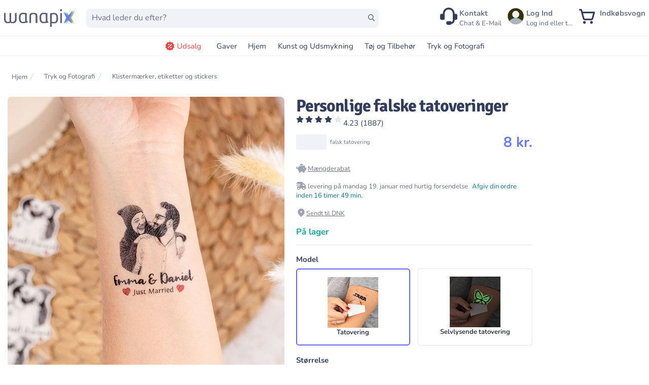

--- FILE ---
content_type: text/html;charset=utf-8
request_url: https://wanapix.dk/personlige-falske-tatoveringer
body_size: 81615
content:
<!DOCTYPE html><html  lang="da-DK"><head><meta charset="utf-8">
<meta name="viewport" content="width=device-width, initial-scale=1, maximum-scale=5">
<title>Personlige falske tatoveringer | Wanapix</title>
<link nonce="YR8rzs5BIy2aWNAs74FhfsMY" rel="preconnect" href="https://www.googletagmanager.com">
<style nonce="YR8rzs5BIy2aWNAs74FhfsMY">*,:after,:before{--tw-border-spacing-x:0;--tw-border-spacing-y:0;--tw-translate-x:0;--tw-translate-y:0;--tw-rotate:0;--tw-skew-x:0;--tw-skew-y:0;--tw-scale-x:1;--tw-scale-y:1;--tw-pan-x: ;--tw-pan-y: ;--tw-pinch-zoom: ;--tw-scroll-snap-strictness:proximity;--tw-gradient-from-position: ;--tw-gradient-via-position: ;--tw-gradient-to-position: ;--tw-ordinal: ;--tw-slashed-zero: ;--tw-numeric-figure: ;--tw-numeric-spacing: ;--tw-numeric-fraction: ;--tw-ring-inset: ;--tw-ring-offset-width:0px;--tw-ring-offset-color:#fff;--tw-ring-color:rgba(59,130,246,.5);--tw-ring-offset-shadow:0 0 #0000;--tw-ring-shadow:0 0 #0000;--tw-shadow:0 0 #0000;--tw-shadow-colored:0 0 #0000;--tw-blur: ;--tw-brightness: ;--tw-contrast: ;--tw-grayscale: ;--tw-hue-rotate: ;--tw-invert: ;--tw-saturate: ;--tw-sepia: ;--tw-drop-shadow: ;--tw-backdrop-blur: ;--tw-backdrop-brightness: ;--tw-backdrop-contrast: ;--tw-backdrop-grayscale: ;--tw-backdrop-hue-rotate: ;--tw-backdrop-invert: ;--tw-backdrop-opacity: ;--tw-backdrop-saturate: ;--tw-backdrop-sepia: ;--tw-contain-size: ;--tw-contain-layout: ;--tw-contain-paint: ;--tw-contain-style: }::backdrop{--tw-border-spacing-x:0;--tw-border-spacing-y:0;--tw-translate-x:0;--tw-translate-y:0;--tw-rotate:0;--tw-skew-x:0;--tw-skew-y:0;--tw-scale-x:1;--tw-scale-y:1;--tw-pan-x: ;--tw-pan-y: ;--tw-pinch-zoom: ;--tw-scroll-snap-strictness:proximity;--tw-gradient-from-position: ;--tw-gradient-via-position: ;--tw-gradient-to-position: ;--tw-ordinal: ;--tw-slashed-zero: ;--tw-numeric-figure: ;--tw-numeric-spacing: ;--tw-numeric-fraction: ;--tw-ring-inset: ;--tw-ring-offset-width:0px;--tw-ring-offset-color:#fff;--tw-ring-color:rgba(59,130,246,.5);--tw-ring-offset-shadow:0 0 #0000;--tw-ring-shadow:0 0 #0000;--tw-shadow:0 0 #0000;--tw-shadow-colored:0 0 #0000;--tw-blur: ;--tw-brightness: ;--tw-contrast: ;--tw-grayscale: ;--tw-hue-rotate: ;--tw-invert: ;--tw-saturate: ;--tw-sepia: ;--tw-drop-shadow: ;--tw-backdrop-blur: ;--tw-backdrop-brightness: ;--tw-backdrop-contrast: ;--tw-backdrop-grayscale: ;--tw-backdrop-hue-rotate: ;--tw-backdrop-invert: ;--tw-backdrop-opacity: ;--tw-backdrop-saturate: ;--tw-backdrop-sepia: ;--tw-contain-size: ;--tw-contain-layout: ;--tw-contain-paint: ;--tw-contain-style: }[multiple],[type=date],[type=datetime-local],[type=email],[type=month],[type=number],[type=password],[type=search],[type=tel],[type=text],[type=time],[type=url],[type=week],input:where(:not([type])),select,textarea{-webkit-appearance:none;-moz-appearance:none;appearance:none;background-color:#fff;border-color:#6b7280;border-radius:0;border-width:1px;font-size:1rem;line-height:1.5rem;padding:.5rem .75rem;--tw-shadow:0 0 #0000}[multiple]:focus,[type=date]:focus,[type=datetime-local]:focus,[type=email]:focus,[type=month]:focus,[type=number]:focus,[type=password]:focus,[type=search]:focus,[type=tel]:focus,[type=text]:focus,[type=time]:focus,[type=url]:focus,[type=week]:focus,input:where(:not([type])):focus,select:focus,textarea:focus{outline:2px solid transparent;outline-offset:2px;--tw-ring-inset:var(--tw-empty, );--tw-ring-offset-width:0px;--tw-ring-offset-color:#fff;--tw-ring-color:#2563eb;--tw-ring-offset-shadow:var(--tw-ring-inset) 0 0 0 var(--tw-ring-offset-width) var(--tw-ring-offset-color);--tw-ring-shadow:var(--tw-ring-inset) 0 0 0 calc(1px + var(--tw-ring-offset-width)) var(--tw-ring-color);border-color:#2563eb;box-shadow:var(--tw-ring-offset-shadow),var(--tw-ring-shadow),var(--tw-shadow)}input::-moz-placeholder,textarea::-moz-placeholder{color:#6b7280;opacity:1}input::placeholder,textarea::placeholder{color:#6b7280;opacity:1}::-webkit-datetime-edit-fields-wrapper{padding:0}::-webkit-date-and-time-value{min-height:1.5em;text-align:inherit}::-webkit-datetime-edit{display:inline-flex}::-webkit-datetime-edit,::-webkit-datetime-edit-day-field,::-webkit-datetime-edit-hour-field,::-webkit-datetime-edit-meridiem-field,::-webkit-datetime-edit-millisecond-field,::-webkit-datetime-edit-minute-field,::-webkit-datetime-edit-month-field,::-webkit-datetime-edit-second-field,::-webkit-datetime-edit-year-field{padding-bottom:0;padding-top:0}select{background-image:url("data:image/svg+xml;charset=utf-8,%3Csvg xmlns='http://www.w3.org/2000/svg' fill='none' viewBox='0 0 20 20'%3E%3Cpath stroke='%236b7280' stroke-linecap='round' stroke-linejoin='round' stroke-width='1.5' d='m6 8 4 4 4-4'/%3E%3C/svg%3E");background-position:right .5rem center;background-repeat:no-repeat;background-size:1.5em 1.5em;padding-right:2.5rem;-webkit-print-color-adjust:exact;print-color-adjust:exact}[multiple],[size]:where(select:not([size="1"])){background-image:none;background-position:0 0;background-repeat:unset;background-size:initial;padding-right:.75rem;-webkit-print-color-adjust:unset;print-color-adjust:unset}[type=checkbox],[type=radio]{-webkit-appearance:none;-moz-appearance:none;appearance:none;background-color:#fff;background-origin:border-box;border-color:#6b7280;border-width:1px;color:#2563eb;display:inline-block;flex-shrink:0;height:1rem;padding:0;-webkit-print-color-adjust:exact;print-color-adjust:exact;-webkit-user-select:none;-moz-user-select:none;user-select:none;vertical-align:middle;width:1rem;--tw-shadow:0 0 #0000}[type=checkbox]{border-radius:0}[type=radio]{border-radius:100%}[type=checkbox]:focus,[type=radio]:focus{outline:2px solid transparent;outline-offset:2px;--tw-ring-inset:var(--tw-empty, );--tw-ring-offset-width:2px;--tw-ring-offset-color:#fff;--tw-ring-color:#2563eb;--tw-ring-offset-shadow:var(--tw-ring-inset) 0 0 0 var(--tw-ring-offset-width) var(--tw-ring-offset-color);--tw-ring-shadow:var(--tw-ring-inset) 0 0 0 calc(2px + var(--tw-ring-offset-width)) var(--tw-ring-color);box-shadow:var(--tw-ring-offset-shadow),var(--tw-ring-shadow),var(--tw-shadow)}[type=checkbox]:checked,[type=radio]:checked{background-color:currentColor;background-position:50%;background-repeat:no-repeat;background-size:100% 100%;border-color:transparent}[type=checkbox]:checked{background-image:url("data:image/svg+xml;charset=utf-8,%3Csvg xmlns='http://www.w3.org/2000/svg' fill='%23fff' viewBox='0 0 16 16'%3E%3Cpath d='M12.207 4.793a1 1 0 0 1 0 1.414l-5 5a1 1 0 0 1-1.414 0l-2-2a1 1 0 0 1 1.414-1.414L6.5 9.086l4.293-4.293a1 1 0 0 1 1.414 0'/%3E%3C/svg%3E")}@media(forced-colors:active){[type=checkbox]:checked{-webkit-appearance:auto;-moz-appearance:auto;appearance:auto}}[type=radio]:checked{background-image:url("data:image/svg+xml;charset=utf-8,%3Csvg xmlns='http://www.w3.org/2000/svg' fill='%23fff' viewBox='0 0 16 16'%3E%3Ccircle cx='8' cy='8' r='3'/%3E%3C/svg%3E")}@media(forced-colors:active){[type=radio]:checked{-webkit-appearance:auto;-moz-appearance:auto;appearance:auto}}[type=checkbox]:checked:focus,[type=checkbox]:checked:hover,[type=radio]:checked:focus,[type=radio]:checked:hover{background-color:currentColor;border-color:transparent}[type=checkbox]:indeterminate{background-color:currentColor;background-image:url("data:image/svg+xml;charset=utf-8,%3Csvg xmlns='http://www.w3.org/2000/svg' fill='none' viewBox='0 0 16 16'%3E%3Cpath stroke='%23fff' stroke-linecap='round' stroke-linejoin='round' stroke-width='2' d='M4 8h8'/%3E%3C/svg%3E");background-position:50%;background-repeat:no-repeat;background-size:100% 100%;border-color:transparent}@media(forced-colors:active){[type=checkbox]:indeterminate{-webkit-appearance:auto;-moz-appearance:auto;appearance:auto}}[type=checkbox]:indeterminate:focus,[type=checkbox]:indeterminate:hover{background-color:currentColor;border-color:transparent}[type=file]{background:unset;border-color:inherit;border-radius:0;border-width:0;font-size:unset;line-height:inherit;padding:0}[type=file]:focus{outline:1px solid ButtonText;outline:1px auto -webkit-focus-ring-color}@font-face{font-display:swap;font-family:Signika;font-style:normal;font-weight:600;src:url(/assets/fonts/signikasemiboldlatinext.woff2) format("woff2");unicode-range:u+0100-024f,u+0259,u+1e??,u+2020,u+20a0-20ab,u+20ad-20cf,u+2113,u+2c60-2c7f,u+a720-a7ff}@font-face{font-display:swap;font-family:Signika;font-style:normal;font-weight:600;src:url(/assets/fonts/signikasemiboldlatin.woff2) format("woff2");unicode-range:u+00??,u+0131,u+0152-0153,u+02bb-02bc,u+02c6,u+02da,u+02dc,u+2000-206f,u+2074,u+20ac,u+2122,u+2191,u+2193,u+2212,u+2215,u+feff,u+fffd}@font-face{font-display:swap;font-family:Signika;font-style:normal;font-weight:700;src:url(/assets/fonts/signikaboldlatinext.woff2) format("woff2");unicode-range:u+0100-024f,u+0259,u+1e??,u+2020,u+20a0-20ab,u+20ad-20cf,u+2113,u+2c60-2c7f,u+a720-a7ff}@font-face{font-display:swap;font-family:Signika;font-style:normal;font-weight:700;src:url(/assets/fonts/signikaboldlatin.woff2) format("woff2");unicode-range:u+00??,u+0131,u+0152-0153,u+02bb-02bc,u+02c6,u+02da,u+02dc,u+2000-206f,u+2074,u+20ac,u+2122,u+2191,u+2193,u+2212,u+2215,u+feff,u+fffd}@font-face{font-display:swap;font-family:Nunito;font-style:normal;font-weight:200;src:url(/assets/fonts/nunito-200.woff2) format("woff2");unicode-range:u+00??,u+0131,u+0152-0153,u+02bb-02bc,u+02c6,u+02da,u+02dc,u+0304,u+0308,u+0329,u+2000-206f,u+2074,u+20ac,u+2122,u+2191,u+2193,u+2212,u+2215,u+feff,u+fffd}@font-face{font-display:swap;font-family:Nunito;font-style:normal;font-weight:300;src:url(/assets/fonts/nunito-300.woff2) format("woff2");unicode-range:u+00??,u+0131,u+0152-0153,u+02bb-02bc,u+02c6,u+02da,u+02dc,u+0304,u+0308,u+0329,u+2000-206f,u+2074,u+20ac,u+2122,u+2191,u+2193,u+2212,u+2215,u+feff,u+fffd}@font-face{font-display:swap;font-family:Nunito;font-style:normal;font-weight:400;src:url(/assets/fonts/nunito-regular.woff2) format("woff2");unicode-range:u+00??,u+0131,u+0152-0153,u+02bb-02bc,u+02c6,u+02da,u+02dc,u+0304,u+0308,u+0329,u+2000-206f,u+2074,u+20ac,u+2122,u+2191,u+2193,u+2212,u+2215,u+feff,u+fffd}@font-face{font-display:swap;font-family:Nunito;font-style:normal;font-weight:400;src:url(/assets/fonts/nunito-400latin-ext.woff2) format("woff2");unicode-range:u+0100-02af,u+0304,u+0308,u+0329,u+1e00-1e9f,u+1ef2-1eff,u+2020,u+20a0-20ab,u+20ad-20cf,u+2113,u+2c60-2c7f,u+a720-a7ff}@font-face{font-display:swap;font-family:Nunito;font-style:normal;font-weight:500;src:url(/assets/fonts/nunito-500.woff2) format("woff2");unicode-range:u+00??,u+0131,u+0152-0153,u+02bb-02bc,u+02c6,u+02da,u+02dc,u+0304,u+0308,u+0329,u+2000-206f,u+2074,u+20ac,u+2122,u+2191,u+2193,u+2212,u+2215,u+feff,u+fffd}@font-face{font-display:swap;font-family:Nunito;font-style:normal;font-weight:600;src:url(/assets/fonts/nunito-600latin-ext.woff2) format("woff2");unicode-range:u+0100-02af,u+0304,u+0308,u+0329,u+1e00-1e9f,u+1ef2-1eff,u+2020,u+20a0-20ab,u+20ad-20cf,u+2113,u+2c60-2c7f,u+a720-a7ff}@font-face{font-display:swap;font-family:Nunito;font-style:normal;font-weight:600;src:url(/assets/fonts/nunito-600.woff2) format("woff2");unicode-range:u+00??,u+0131,u+0152-0153,u+02bb-02bc,u+02c6,u+02da,u+02dc,u+0304,u+0308,u+0329,u+2000-206f,u+2074,u+20ac,u+2122,u+2191,u+2193,u+2212,u+2215,u+feff,u+fffd}@font-face{font-display:swap;font-family:Nunito;font-style:normal;font-weight:700;src:url(/assets/fonts/nunito-700.woff2) format("woff2");unicode-range:u+00??,u+0131,u+0152-0153,u+02bb-02bc,u+02c6,u+02da,u+02dc,u+0304,u+0308,u+0329,u+2000-206f,u+2074,u+20ac,u+2122,u+2191,u+2193,u+2212,u+2215,u+feff,u+fffd}@font-face{font-display:swap;font-family:Nunito;font-style:normal;font-weight:800;src:url(/assets/fonts/nunito-800.woff2) format("woff2");unicode-range:u+00??,u+0131,u+0152-0153,u+02bb-02bc,u+02c6,u+02da,u+02dc,u+0304,u+0308,u+0329,u+2000-206f,u+2074,u+20ac,u+2122,u+2191,u+2193,u+2212,u+2215,u+feff,u+fffd}@font-face{font-display:swap;font-family:Nunito;font-style:normal;font-weight:900;src:url(/assets/fonts/nunito-900.woff2) format("woff2");unicode-range:u+00??,u+0131,u+0152-0153,u+02bb-02bc,u+02c6,u+02da,u+02dc,u+0304,u+0308,u+0329,u+2000-206f,u+2074,u+20ac,u+2122,u+2191,u+2193,u+2212,u+2215,u+feff,u+fffd}html{font-family:Nunito,sans-serif;font-size:15px;--tw-text-opacity:1;color:rgb(52 62 92/var(--tw-text-opacity,1))}h1,h2,h3,h4,h5,h6{font-family:Signika!important;font-weight:700!important}h1{font-size:2.25rem!important;line-height:2.5rem!important}h2{font-size:1.875rem!important;line-height:2.25rem!important}h3{font-size:1.5rem!important;line-height:2rem!important}h4{font-size:1.25rem!important}h4,h5{line-height:1.75rem!important}h5{font-size:1.125rem!important}h6{font-size:1rem!important;line-height:1.5rem!important}[multiple],[type=date],[type=datetime-local],[type=email],[type=month],[type=number],[type=password],[type=search],[type=tel],[type=text],[type=time],[type=url],[type=week],select,textarea{-webkit-appearance:none;-moz-appearance:none;appearance:none}button{outline-width:0}body{line-height:inherit;margin:0}a{color:inherit;text-decoration:inherit}ol,ul{list-style:none;padding:0}blockquote,dd,dl,figure,h1,h2,h3,h4,h5,h6,hr,ol,p,pre,ul{margin:0}hr{border-top-width:1px;color:inherit;height:0}*,:after,:before{border:0 solid #e5e7eb;box-sizing:border-box}.google-map *{border-style:none}.tw-button{-webkit-appearance:button;background-color:transparent;background-image:none}button:focus{outline:0}button,input,optgroup,select,textarea{color:inherit;font-family:inherit;font-size:100%;font-weight:inherit;line-height:inherit;margin:0;padding:0}.sr-only{height:1px;margin:-1px;overflow:hidden;padding:0;position:absolute;width:1px;clip:rect(0,0,0,0);border-width:0;white-space:nowrap}.pointer-events-none{pointer-events:none}.\!visible{visibility:visible!important}.visible{visibility:visible}.invisible{visibility:hidden}.collapse{visibility:collapse}.static{position:static}.fixed{position:fixed}.absolute{position:absolute}.relative{position:relative}.sticky{position:sticky}.-inset-px{inset:-1px}.inset-0{inset:0}.inset-y-0{bottom:0;top:0}.inset-y-10{bottom:2.5rem;top:2.5rem}.-left-6{left:-1.5rem}.-right-1{right:-.25rem}.-right-8{right:-2rem}.-start-4{inset-inline-start:-1rem}.-top-1{top:-.25rem}.-top-12{top:-3rem}.-top-20{top:-5rem}.bottom-0{bottom:0}.bottom-2{bottom:.5rem}.bottom-full{bottom:100%}.left-0{left:0}.left-1\/2{left:50%}.left-2{left:.5rem}.left-5{left:1.25rem}.right-0{right:0}.right-1{right:.25rem}.right-2{right:.5rem}.right-20{right:5rem}.right-4{right:1rem}.top-0{top:0}.top-16{top:4rem}.top-2{top:.5rem}.top-20{top:5rem}.top-4{top:1rem}.top-\[20\%\]{top:20%}.top-\[28\%\]{top:28%}.top-full{top:100%}.isolate{isolation:isolate}.\!z-50{z-index:50!important}.z-10{z-index:10}.z-20{z-index:20}.z-40{z-index:40}.z-50{z-index:50}.order-1{order:1}.col-span-1{grid-column:span 1/span 1}.col-span-6{grid-column:span 6/span 6}.col-span-full{grid-column:1/-1}.float-right{float:right}.-m-2{margin:-.5rem}.m-2{margin:.5rem}.mx-1\.5{margin-left:.375rem;margin-right:.375rem}.mx-2{margin-left:.5rem;margin-right:.5rem}.mx-4{margin-left:1rem;margin-right:1rem}.mx-auto{margin-left:auto;margin-right:auto}.my-0{margin-bottom:0;margin-top:0}.my-10{margin-bottom:2.5rem;margin-top:2.5rem}.my-2{margin-bottom:.5rem;margin-top:.5rem}.my-4{margin-bottom:1rem;margin-top:1rem}.my-6{margin-bottom:1.5rem;margin-top:1.5rem}.my-8{margin-bottom:2rem;margin-top:2rem}.-ml-3{margin-left:-.75rem}.-ml-4{margin-left:-1rem}.-ml-5{margin-left:-1.25rem}.-ml-px{margin-left:-1px}.-mr-12{margin-right:-3rem}.-mt-1{margin-top:-.25rem}.-mt-2{margin-top:-.5rem}.-mt-32{margin-top:-8rem}.mb-0{margin-bottom:0}.mb-1{margin-bottom:.25rem}.mb-10{margin-bottom:2.5rem}.mb-14{margin-bottom:3.5rem}.mb-2{margin-bottom:.5rem}.mb-20{margin-bottom:5rem}.mb-3{margin-bottom:.75rem}.mb-4{margin-bottom:1rem}.mb-6{margin-bottom:1.5rem}.mb-8{margin-bottom:2rem}.mb-\[-5px\]{margin-bottom:-5px}.ml-1{margin-left:.25rem}.ml-10{margin-left:2.5rem}.ml-2{margin-left:.5rem}.ml-3{margin-left:.75rem}.ml-4{margin-left:1rem}.ml-6{margin-left:1.5rem}.ml-\[-33px\]{margin-left:-33px}.ml-auto{margin-left:auto}.mr-1{margin-right:.25rem}.mr-2{margin-right:.5rem}.mr-3{margin-right:.75rem}.mr-4{margin-right:1rem}.mr-6{margin-right:1.5rem}.mr-\[20px\]{margin-right:20px}.mr-\[5px\]{margin-right:5px}.mr-auto{margin-right:auto}.ms-8{margin-inline-start:2rem}.mt-0{margin-top:0}.mt-1{margin-top:.25rem}.mt-10{margin-top:2.5rem}.mt-12{margin-top:3rem}.mt-16{margin-top:4rem}.mt-2{margin-top:.5rem}.mt-20{margin-top:5rem}.mt-24{margin-top:6rem}.mt-3{margin-top:.75rem}.mt-4{margin-top:1rem}.mt-5{margin-top:1.25rem}.mt-56{margin-top:14rem}.mt-6{margin-top:1.5rem}.mt-8{margin-top:2rem}.mt-\[20\%\]{margin-top:20%}.mt-\[28px\]{margin-top:28px}.mt-\[30\%\]{margin-top:30%}.mt-\[3rem\]{margin-top:3rem}.mt-\[5rem\]{margin-top:5rem}.mt-auto{margin-top:auto}.box-border{box-sizing:border-box}.\!block{display:block!important}.block{display:block}.inline-block{display:inline-block}.inline{display:inline}.flex{display:flex}.inline-flex{display:inline-flex}.table{display:table}.grid{display:grid}.\!hidden{display:none!important}.hidden{display:none}.aspect-\[18\/10\]{aspect-ratio:18/10}.aspect-square{aspect-ratio:1/1}.\!h-8{height:2rem!important}.\!h-\[40px\]{height:40px!important}.\!h-\[45px\]{height:45px!important}.\!h-full{height:100%!important}.h-0{height:0}.h-1\/2{height:50%}.h-10{height:2.5rem}.h-12{height:3rem}.h-14{height:3.5rem}.h-16{height:4rem}.h-2{height:.5rem}.h-2\.5{height:.625rem}.h-20{height:5rem}.h-24{height:6rem}.h-28{height:7rem}.h-3{height:.75rem}.h-4{height:1rem}.h-5{height:1.25rem}.h-6{height:1.5rem}.h-60{height:15rem}.h-64{height:16rem}.h-8{height:2rem}.h-\[120px\]{height:120px}.h-\[150px\]{height:150px}.h-\[18\.75px\]{height:18.75px}.h-\[185px\]{height:185px}.h-\[20px\]{height:20px}.h-\[220px\]{height:220px}.h-\[24px\]{height:24px}.h-\[25px\]{height:25px}.h-\[2rem\]{height:2rem}.h-\[30px\]{height:30px}.h-\[34px\]{height:34px}.h-\[40px\]{height:40px}.h-\[492px\]{height:492px}.h-\[4rem\]{height:4rem}.h-\[50px\]{height:50px}.h-\[60px\]{height:60px}.h-\[75px\]{height:75px}.h-\[90px\]{height:90px}.h-full{height:100%}.h-screen{height:100vh}.\!max-h-\[23px\]{max-height:23px!important}.max-h-20{max-height:5rem}.max-h-56{max-height:14rem}.max-h-60{max-height:15rem}.max-h-64{max-height:16rem}.max-h-80{max-height:20rem}.max-h-96{max-height:24rem}.max-h-\[40px\]{max-height:40px}.max-h-\[700px\]{max-height:700px}.max-h-screen{max-height:100vh}.min-h-0{min-height:0}.min-h-12{min-height:3rem}.min-h-48{min-height:12rem}.min-h-64{min-height:16rem}.min-h-\[100px\]{min-height:100px}.min-h-\[165px\]{min-height:165px}.min-h-\[180px\]{min-height:180px}.min-h-\[204px\]{min-height:204px}.min-h-\[24px\]{min-height:24px}.min-h-\[302\.5px\]{min-height:302.5px}.min-h-\[360px\]{min-height:360px}.min-h-\[40px\]{min-height:40px}.min-h-\[80px\]{min-height:80px}.min-h-full{min-height:100%}.\!w-8{width:2rem!important}.\!w-\[40px\]{width:40px!important}.\!w-\[45px\]{width:45px!important}.\!w-fit{width:-moz-fit-content!important;width:fit-content!important}.w-1\/3{width:33.333333%}.w-1\/4{width:25%}.w-1\/5{width:20%}.w-10{width:2.5rem}.w-12{width:3rem}.w-14{width:3.5rem}.w-2{width:.5rem}.w-2\/3{width:66.666667%}.w-20{width:5rem}.w-24{width:6rem}.w-3{width:.75rem}.w-3\/4{width:75%}.w-32{width:8rem}.w-4{width:1rem}.w-4\/5{width:80%}.w-40{width:10rem}.w-48{width:12rem}.w-5{width:1.25rem}.w-6{width:1.5rem}.w-60{width:15rem}.w-64{width:16rem}.w-8{width:2rem}.w-80{width:20rem}.w-\[100px\]{width:100px}.w-\[140px\]{width:140px}.w-\[165px\]{width:165px}.w-\[184px\]{width:184px}.w-\[185px\]{width:185px}.w-\[1em\]{width:1em}.w-\[20px\]{width:20px}.w-\[25px\]{width:25px}.w-\[268px\]{width:268px}.w-\[2rem\]{width:2rem}.w-\[34px\]{width:34px}.w-\[360px\]{width:360px}.w-\[4rem\]{width:4rem}.w-\[500px\]{width:500px}.w-\[50px\]{width:50px}.w-\[52px\]{width:52px}.w-\[60px\]{width:60px}.w-\[75px\]{width:75px}.w-\[80px\]{width:80px}.w-\[90px\]{width:90px}.w-\[97\%\]{width:97%}.w-auto{width:auto}.w-full{width:100%}.w-max{width:-moz-max-content;width:max-content}.w-screen{width:100vw}.min-w-0{min-width:0}.min-w-\[100px\]{min-width:100px}.min-w-\[28\%\]{min-width:28%}.min-w-\[38\%\]{min-width:38%}.min-w-\[45px\]{min-width:45px}.max-w-2xl{max-width:42rem}.max-w-4xl{max-width:56rem}.max-w-5xl{max-width:64rem}.max-w-64{max-width:16rem}.max-w-7xl{max-width:80rem}.max-w-\[100\%\]{max-width:100%}.max-w-\[124px\]{max-width:124px}.max-w-\[300px\]{max-width:300px}.max-w-\[90vw\]{max-width:90vw}.max-w-full{max-width:100%}.max-w-max{max-width:-moz-max-content;max-width:max-content}.max-w-none{max-width:none}.max-w-sm{max-width:24rem}.max-w-xl{max-width:36rem}.max-w-xs{max-width:20rem}.flex-1{flex:1 1 0%}.flex-auto{flex:1 1 auto}.flex-initial{flex:0 1 auto}.flex-none{flex:none}.flex-shrink{flex-shrink:1}.flex-shrink-0{flex-shrink:0}.shrink{flex-shrink:1}.shrink-0{flex-shrink:0}.flex-grow{flex-grow:1}.grow-0{flex-grow:0}.basis-1\/2{flex-basis:50%}.basis-1\/4{flex-basis:25%}.basis-3\/4{flex-basis:75%}.table-auto{table-layout:auto}.border-collapse{border-collapse:collapse}.-translate-x-1\/2{--tw-translate-x:-50%}.-translate-x-1\/2,.-translate-x-full{transform:translate(var(--tw-translate-x),var(--tw-translate-y)) rotate(var(--tw-rotate)) skew(var(--tw-skew-x)) skewY(var(--tw-skew-y)) scaleX(var(--tw-scale-x)) scaleY(var(--tw-scale-y))}.-translate-x-full{--tw-translate-x:-100%}.-translate-y-2{--tw-translate-y:-.5rem}.-translate-y-2,.translate-x-0{transform:translate(var(--tw-translate-x),var(--tw-translate-y)) rotate(var(--tw-rotate)) skew(var(--tw-skew-x)) skewY(var(--tw-skew-y)) scaleX(var(--tw-scale-x)) scaleY(var(--tw-scale-y))}.translate-x-0{--tw-translate-x:0px}.translate-x-7{--tw-translate-x:1.75rem}.translate-x-7,.translate-x-\[-50\%\]{transform:translate(var(--tw-translate-x),var(--tw-translate-y)) rotate(var(--tw-rotate)) skew(var(--tw-skew-x)) skewY(var(--tw-skew-y)) scaleX(var(--tw-scale-x)) scaleY(var(--tw-scale-y))}.translate-x-\[-50\%\]{--tw-translate-x:-50%}.translate-x-\[-55\%\]{--tw-translate-x:-55%}.translate-x-\[-55\%\],.translate-y-0{transform:translate(var(--tw-translate-x),var(--tw-translate-y)) rotate(var(--tw-rotate)) skew(var(--tw-skew-x)) skewY(var(--tw-skew-y)) scaleX(var(--tw-scale-x)) scaleY(var(--tw-scale-y))}.translate-y-0{--tw-translate-y:0px}.translate-y-1{--tw-translate-y:.25rem}.translate-y-1,.translate-y-4{transform:translate(var(--tw-translate-x),var(--tw-translate-y)) rotate(var(--tw-rotate)) skew(var(--tw-skew-x)) skewY(var(--tw-skew-y)) scaleX(var(--tw-scale-x)) scaleY(var(--tw-scale-y))}.translate-y-4{--tw-translate-y:1rem}.translate-y-\[-10\%\]{--tw-translate-y:-10%}.rotate-180,.translate-y-\[-10\%\]{transform:translate(var(--tw-translate-x),var(--tw-translate-y)) rotate(var(--tw-rotate)) skew(var(--tw-skew-x)) skewY(var(--tw-skew-y)) scaleX(var(--tw-scale-x)) scaleY(var(--tw-scale-y))}.rotate-180{--tw-rotate:180deg}.-scale-x-100{--tw-scale-x:-1}.-scale-x-100,.transform{transform:translate(var(--tw-translate-x),var(--tw-translate-y)) rotate(var(--tw-rotate)) skew(var(--tw-skew-x)) skewY(var(--tw-skew-y)) scaleX(var(--tw-scale-x)) scaleY(var(--tw-scale-y))}@keyframes pulse{50%{opacity:.5}}.animate-pulse{animation:pulse 2s cubic-bezier(.4,0,.6,1) infinite}@keyframes spin{to{transform:rotate(1turn)}}.animate-spin{animation:spin 1s linear infinite}.\!cursor-not-allowed{cursor:not-allowed!important}.cursor-default{cursor:default}.cursor-not-allowed{cursor:not-allowed}.cursor-pointer{cursor:pointer}.cursor-progress{cursor:progress}.select-none{-webkit-user-select:none;-moz-user-select:none;user-select:none}.list-disc{list-style-type:disc}.list-none{list-style-type:none}.appearance-none{-webkit-appearance:none;-moz-appearance:none;appearance:none}.grid-cols-1{grid-template-columns:repeat(1,minmax(0,1fr))}.grid-cols-12{grid-template-columns:repeat(12,minmax(0,1fr))}.grid-cols-2{grid-template-columns:repeat(2,minmax(0,1fr))}.grid-cols-3{grid-template-columns:repeat(3,minmax(0,1fr))}.grid-cols-4{grid-template-columns:repeat(4,minmax(0,1fr))}.grid-cols-5{grid-template-columns:repeat(5,minmax(0,1fr))}.grid-cols-6{grid-template-columns:repeat(6,minmax(0,1fr))}.grid-cols-7{grid-template-columns:repeat(7,minmax(0,1fr))}.grid-cols-8{grid-template-columns:repeat(8,minmax(0,1fr))}.grid-rows-2{grid-template-rows:repeat(2,minmax(0,1fr))}.flex-row{flex-direction:row}.flex-col{flex-direction:column}.flex-col-reverse{flex-direction:column-reverse}.flex-wrap{flex-wrap:wrap}.flex-nowrap{flex-wrap:nowrap}.place-content-center{place-content:center}.place-content-start{place-content:start}.place-items-start{place-items:start}.place-items-end{place-items:end}.place-items-center{place-items:center}.items-start{align-items:flex-start}.items-end{align-items:flex-end}.items-center{align-items:center}.items-baseline{align-items:baseline}.items-stretch{align-items:stretch}.justify-start{justify-content:flex-start}.justify-end{justify-content:flex-end}.justify-center{justify-content:center}.justify-between{justify-content:space-between}.gap-0{gap:0}.gap-1{gap:.25rem}.gap-10{gap:2.5rem}.gap-12{gap:3rem}.gap-2{gap:.5rem}.gap-20{gap:5rem}.gap-3{gap:.75rem}.gap-4{gap:1rem}.gap-6{gap:1.5rem}.gap-8{gap:2rem}.gap-x-1{-moz-column-gap:.25rem;column-gap:.25rem}.gap-x-2{-moz-column-gap:.5rem;column-gap:.5rem}.gap-x-3{-moz-column-gap:.75rem;column-gap:.75rem}.gap-x-4{-moz-column-gap:1rem;column-gap:1rem}.gap-x-6{-moz-column-gap:1.5rem;column-gap:1.5rem}.gap-y-10{row-gap:2.5rem}.gap-y-2{row-gap:.5rem}.gap-y-20{row-gap:5rem}.gap-y-4{row-gap:1rem}.gap-y-6{row-gap:1.5rem}.-space-x-px>:not([hidden])~:not([hidden]){--tw-space-x-reverse:0;margin-left:calc(-1px*(1 - var(--tw-space-x-reverse)));margin-right:calc(-1px*var(--tw-space-x-reverse))}.space-x-1>:not([hidden])~:not([hidden]){--tw-space-x-reverse:0;margin-left:calc(.25rem*(1 - var(--tw-space-x-reverse)));margin-right:calc(.25rem*var(--tw-space-x-reverse))}.space-x-2>:not([hidden])~:not([hidden]){--tw-space-x-reverse:0;margin-left:calc(.5rem*(1 - var(--tw-space-x-reverse)));margin-right:calc(.5rem*var(--tw-space-x-reverse))}.space-x-3>:not([hidden])~:not([hidden]){--tw-space-x-reverse:0;margin-left:calc(.75rem*(1 - var(--tw-space-x-reverse)));margin-right:calc(.75rem*var(--tw-space-x-reverse))}.space-x-4>:not([hidden])~:not([hidden]){--tw-space-x-reverse:0;margin-left:calc(1rem*(1 - var(--tw-space-x-reverse)));margin-right:calc(1rem*var(--tw-space-x-reverse))}.space-x-5>:not([hidden])~:not([hidden]){--tw-space-x-reverse:0;margin-left:calc(1.25rem*(1 - var(--tw-space-x-reverse)));margin-right:calc(1.25rem*var(--tw-space-x-reverse))}.space-x-6>:not([hidden])~:not([hidden]){--tw-space-x-reverse:0;margin-left:calc(1.5rem*(1 - var(--tw-space-x-reverse)));margin-right:calc(1.5rem*var(--tw-space-x-reverse))}.space-y-1>:not([hidden])~:not([hidden]){--tw-space-y-reverse:0;margin-bottom:calc(.25rem*var(--tw-space-y-reverse));margin-top:calc(.25rem*(1 - var(--tw-space-y-reverse)))}.space-y-2>:not([hidden])~:not([hidden]){--tw-space-y-reverse:0;margin-bottom:calc(.5rem*var(--tw-space-y-reverse));margin-top:calc(.5rem*(1 - var(--tw-space-y-reverse)))}.space-y-3>:not([hidden])~:not([hidden]){--tw-space-y-reverse:0;margin-bottom:calc(.75rem*var(--tw-space-y-reverse));margin-top:calc(.75rem*(1 - var(--tw-space-y-reverse)))}.space-y-4>:not([hidden])~:not([hidden]){--tw-space-y-reverse:0;margin-bottom:calc(1rem*var(--tw-space-y-reverse));margin-top:calc(1rem*(1 - var(--tw-space-y-reverse)))}.space-y-6>:not([hidden])~:not([hidden]){--tw-space-y-reverse:0;margin-bottom:calc(1.5rem*var(--tw-space-y-reverse));margin-top:calc(1.5rem*(1 - var(--tw-space-y-reverse)))}.divide-y>:not([hidden])~:not([hidden]){--tw-divide-y-reverse:0;border-bottom-width:calc(1px*var(--tw-divide-y-reverse));border-top-width:calc(1px*(1 - var(--tw-divide-y-reverse)))}.divide-solid>:not([hidden])~:not([hidden]){border-style:solid}.divide-dashed>:not([hidden])~:not([hidden]){border-style:dashed}.divide-gray-200>:not([hidden])~:not([hidden]){--tw-divide-opacity:1;border-color:rgb(229 231 235/var(--tw-divide-opacity,1))}.place-self-center{place-self:center}.self-start{align-self:flex-start}.self-center{align-self:center}.justify-self-start{justify-self:start}.overflow-auto{overflow:auto}.overflow-hidden{overflow:hidden}.overflow-x-auto{overflow-x:auto}.overflow-y-auto{overflow-y:auto}.overflow-y-hidden{overflow-y:hidden}.overflow-x-scroll{overflow-x:scroll}.overflow-y-scroll{overflow-y:scroll}.overscroll-contain{overscroll-behavior:contain}.truncate{overflow:hidden;text-overflow:ellipsis}.truncate,.whitespace-nowrap{white-space:nowrap}.break-words{overflow-wrap:break-word}.rounded{border-radius:.25rem}.rounded-2xl{border-radius:1rem}.rounded-full{border-radius:9999px}.rounded-lg{border-radius:.5rem}.rounded-md{border-radius:.375rem}.rounded-none{border-radius:0}.rounded-xl{border-radius:.75rem}.rounded-l-lg{border-bottom-left-radius:.5rem;border-top-left-radius:.5rem}.rounded-l-md{border-bottom-left-radius:.375rem;border-top-left-radius:.375rem}.rounded-r-full{border-bottom-right-radius:9999px;border-top-right-radius:9999px}.rounded-r-lg{border-bottom-right-radius:.5rem;border-top-right-radius:.5rem}.rounded-r-md{border-bottom-right-radius:.375rem;border-top-right-radius:.375rem}.\!rounded-bl-none{border-bottom-left-radius:0!important}.\!rounded-br-none{border-bottom-right-radius:0!important}.\!border{border-width:1px!important}.border{border-width:1px}.border-0{border-width:0}.border-2{border-width:2px}.border-b{border-bottom-width:1px}.border-b-2{border-bottom-width:2px}.border-l-4{border-left-width:4px}.border-s{border-inline-start-width:1px}.border-t{border-top-width:1px}.border-t-2{border-top-width:2px}.border-dashed{border-style:dashed}.\!border-red-600{--tw-border-opacity:1!important;border-color:rgb(220 38 38/var(--tw-border-opacity,1))!important}.border-\[\#FFA500\]{--tw-border-opacity:1;border-color:rgb(255 165 0/var(--tw-border-opacity,1))}.border-blue-500{--tw-border-opacity:1;border-color:rgb(59 130 246/var(--tw-border-opacity,1))}.border-cyan-500{--tw-border-opacity:1;border-color:rgb(6 182 212/var(--tw-border-opacity,1))}.border-danger{--tw-border-opacity:1;border-color:rgb(234 133 82/var(--tw-border-opacity,1))}.border-danger-light{--tw-border-opacity:1;border-color:rgb(255 148 95/var(--tw-border-opacity,1))}.border-danger-ultralight{--tw-border-opacity:1;border-color:rgb(255 229 216/var(--tw-border-opacity,1))}.border-dark{--tw-border-opacity:1;border-color:rgb(52 62 92/var(--tw-border-opacity,1))}.border-gray-100{--tw-border-opacity:1;border-color:rgb(243 244 246/var(--tw-border-opacity,1))}.border-gray-200{--tw-border-opacity:1;border-color:rgb(229 231 235/var(--tw-border-opacity,1))}.border-gray-300{--tw-border-opacity:1;border-color:rgb(209 213 219/var(--tw-border-opacity,1))}.border-gray-400{--tw-border-opacity:1;border-color:rgb(156 163 175/var(--tw-border-opacity,1))}.border-gray-800{--tw-border-opacity:1;border-color:rgb(31 41 55/var(--tw-border-opacity,1))}.border-indigo-500{--tw-border-opacity:1;border-color:rgb(99 102 241/var(--tw-border-opacity,1))}.border-slate-200{--tw-border-opacity:1;border-color:rgb(226 232 240/var(--tw-border-opacity,1))}.border-slate-300{--tw-border-opacity:1;border-color:rgb(203 213 225/var(--tw-border-opacity,1))}.border-transparent{border-color:transparent}.border-warning{--tw-border-opacity:1;border-color:rgb(234 179 8/var(--tw-border-opacity,1))}.border-warning-light{--tw-border-opacity:1;border-color:rgb(254 240 138/var(--tw-border-opacity,1))}.border-warning-ultralight{--tw-border-opacity:1;border-color:rgb(254 252 232/var(--tw-border-opacity,1))}.border-white{--tw-border-opacity:1;border-color:rgb(255 255 255/var(--tw-border-opacity,1))}.\!bg-gray-100{background-color:rgb(243 244 246/var(--tw-bg-opacity,1))!important}.\!bg-gray-100,.\!bg-green-100{--tw-bg-opacity:1!important}.\!bg-green-100{background-color:rgb(220 252 231/var(--tw-bg-opacity,1))!important}.\!bg-red-100{--tw-bg-opacity:1!important;background-color:rgb(254 226 226/var(--tw-bg-opacity,1))!important}.\!bg-transparent{background-color:transparent!important}.bg-blue-100{--tw-bg-opacity:1;background-color:rgb(219 234 254/var(--tw-bg-opacity,1))}.bg-blue-200{--tw-bg-opacity:1;background-color:rgb(191 219 254/var(--tw-bg-opacity,1))}.bg-cyan-500{--tw-bg-opacity:1;background-color:rgb(6 182 212/var(--tw-bg-opacity,1))}.bg-danger{--tw-bg-opacity:1;background-color:rgb(234 133 82/var(--tw-bg-opacity,1))}.bg-danger-dark{--tw-bg-opacity:1;background-color:rgb(217 122 74/var(--tw-bg-opacity,1))}.bg-danger-light{--tw-bg-opacity:1;background-color:rgb(255 148 95/var(--tw-bg-opacity,1))}.bg-danger-ultralight{--tw-bg-opacity:1;background-color:rgb(255 229 216/var(--tw-bg-opacity,1))}.bg-dark{--tw-bg-opacity:1;background-color:rgb(52 62 92/var(--tw-bg-opacity,1))}.bg-emerald-100{--tw-bg-opacity:1;background-color:rgb(209 250 229/var(--tw-bg-opacity,1))}.bg-emerald-200{--tw-bg-opacity:1;background-color:rgb(167 243 208/var(--tw-bg-opacity,1))}.bg-gray-100{--tw-bg-opacity:1;background-color:rgb(243 244 246/var(--tw-bg-opacity,1))}.bg-gray-200{--tw-bg-opacity:1;background-color:rgb(229 231 235/var(--tw-bg-opacity,1))}.bg-gray-300{--tw-bg-opacity:1;background-color:rgb(209 213 219/var(--tw-bg-opacity,1))}.bg-gray-400{--tw-bg-opacity:1;background-color:rgb(156 163 175/var(--tw-bg-opacity,1))}.bg-gray-50{--tw-bg-opacity:1;background-color:rgb(249 250 251/var(--tw-bg-opacity,1))}.bg-gray-500{--tw-bg-opacity:1;background-color:rgb(107 114 128/var(--tw-bg-opacity,1))}.bg-gray-600{--tw-bg-opacity:1;background-color:rgb(75 85 99/var(--tw-bg-opacity,1))}.bg-gray-800{--tw-bg-opacity:1;background-color:rgb(31 41 55/var(--tw-bg-opacity,1))}.bg-green-100{--tw-bg-opacity:1;background-color:rgb(220 252 231/var(--tw-bg-opacity,1))}.bg-green-200{--tw-bg-opacity:1;background-color:rgb(187 247 208/var(--tw-bg-opacity,1))}.bg-green-400{--tw-bg-opacity:1;background-color:rgb(74 222 128/var(--tw-bg-opacity,1))}.bg-green-500{--tw-bg-opacity:1;background-color:rgb(34 197 94/var(--tw-bg-opacity,1))}.bg-indigo-50{--tw-bg-opacity:1;background-color:rgb(238 242 255/var(--tw-bg-opacity,1))}.bg-indigo-800{--tw-bg-opacity:1;background-color:rgb(55 48 163/var(--tw-bg-opacity,1))}.bg-pink-200{--tw-bg-opacity:1;background-color:rgb(251 207 232/var(--tw-bg-opacity,1))}.bg-primary{--tw-bg-opacity:1;background-color:rgb(104 120 255/var(--tw-bg-opacity,1))}.bg-primary-light{--tw-bg-opacity:1;background-color:rgb(137 150 255/var(--tw-bg-opacity,1))}.bg-primary-ultralight{--tw-bg-opacity:1;background-color:rgb(227 235 255/var(--tw-bg-opacity,1))}.bg-purple-200{--tw-bg-opacity:1;background-color:rgb(233 213 255/var(--tw-bg-opacity,1))}.bg-red-100{--tw-bg-opacity:1;background-color:rgb(254 226 226/var(--tw-bg-opacity,1))}.bg-red-200{--tw-bg-opacity:1;background-color:rgb(254 202 202/var(--tw-bg-opacity,1))}.bg-secondary{--tw-bg-opacity:1;background-color:rgb(136 136 136/var(--tw-bg-opacity,1))}.bg-secondary-dark{--tw-bg-opacity:1;background-color:rgb(106 105 105/var(--tw-bg-opacity,1))}.bg-secondary-light{--tw-bg-opacity:1;background-color:rgb(183 183 183/var(--tw-bg-opacity,1))}.bg-secondary-ultralight{--tw-bg-opacity:1;background-color:rgb(241 242 247/var(--tw-bg-opacity,1))}.bg-slate-100{--tw-bg-opacity:1;background-color:rgb(241 245 249/var(--tw-bg-opacity,1))}.bg-slate-300{--tw-bg-opacity:1;background-color:rgb(203 213 225/var(--tw-bg-opacity,1))}.bg-slate-50{--tw-bg-opacity:1;background-color:rgb(248 250 252/var(--tw-bg-opacity,1))}.bg-success{--tw-bg-opacity:1;background-color:rgb(33 198 180/var(--tw-bg-opacity,1))}.bg-success-dark{--tw-bg-opacity:1;background-color:rgb(20 167 151/var(--tw-bg-opacity,1))}.bg-success-light{--tw-bg-opacity:1;background-color:rgb(33 216 197/var(--tw-bg-opacity,1))}.bg-success-ultralight{--tw-bg-opacity:1;background-color:rgb(230 255 252/var(--tw-bg-opacity,1))}.bg-transparent{background-color:transparent}.bg-warning{--tw-bg-opacity:1;background-color:rgb(234 179 8/var(--tw-bg-opacity,1))}.bg-warning-dark{--tw-bg-opacity:1;background-color:rgb(202 138 4/var(--tw-bg-opacity,1))}.bg-warning-light{--tw-bg-opacity:1;background-color:rgb(254 240 138/var(--tw-bg-opacity,1))}.bg-warning-ultralight{--tw-bg-opacity:1;background-color:rgb(254 252 232/var(--tw-bg-opacity,1))}.bg-white{--tw-bg-opacity:1;background-color:rgb(255 255 255/var(--tw-bg-opacity,1))}.bg-white\/15{background-color:#ffffff26}.bg-white\/90{background-color:#ffffffe6}.bg-yellow-100{--tw-bg-opacity:1;background-color:rgb(254 249 195/var(--tw-bg-opacity,1))}.bg-yellow-200{--tw-bg-opacity:1;background-color:rgb(254 240 138/var(--tw-bg-opacity,1))}.bg-opacity-40{--tw-bg-opacity:.4}.bg-opacity-50{--tw-bg-opacity:.5}.bg-opacity-75{--tw-bg-opacity:.75}.bg-gradient-to-r{background-image:linear-gradient(to right,var(--tw-gradient-stops))}.from-cyan-500{--tw-gradient-from:#06b6d4 var(--tw-gradient-from-position);--tw-gradient-to:rgba(6,182,212,0) var(--tw-gradient-to-position);--tw-gradient-stops:var(--tw-gradient-from),var(--tw-gradient-to)}.from-yellow-300{--tw-gradient-from:#fde047 var(--tw-gradient-from-position);--tw-gradient-to:rgba(253,224,71,0) var(--tw-gradient-to-position);--tw-gradient-stops:var(--tw-gradient-from),var(--tw-gradient-to)}.to-indigo-500{--tw-gradient-to:#6366f1 var(--tw-gradient-to-position)}.to-yellow-500{--tw-gradient-to:#eab308 var(--tw-gradient-to-position)}.bg-cover{background-size:cover}.bg-center{background-position:50%}.stroke-2{stroke-width:2}.object-contain{-o-object-fit:contain;object-fit:contain}.object-cover{-o-object-fit:cover;object-fit:cover}.object-center{-o-object-position:center;object-position:center}.\!p-2{padding:.5rem!important}.p-0{padding:0}.p-10{padding:2.5rem}.p-14{padding:3.5rem}.p-2{padding:.5rem}.p-3{padding:.75rem}.p-3\.5{padding:.875rem}.p-4{padding:1rem}.p-5{padding:1.25rem}.p-6{padding:1.5rem}.p-8{padding:2rem}.px-0\.5{padding-left:.125rem;padding-right:.125rem}.px-1{padding-left:.25rem;padding-right:.25rem}.px-10{padding-left:2.5rem;padding-right:2.5rem}.px-2{padding-left:.5rem;padding-right:.5rem}.px-2\.5{padding-left:.625rem;padding-right:.625rem}.px-3{padding-left:.75rem;padding-right:.75rem}.px-3\.5{padding-left:.875rem;padding-right:.875rem}.px-4{padding-left:1rem;padding-right:1rem}.px-6{padding-left:1.5rem;padding-right:1.5rem}.py-0{padding-bottom:0;padding-top:0}.py-0\.5{padding-bottom:.125rem;padding-top:.125rem}.py-1{padding-bottom:.25rem;padding-top:.25rem}.py-10{padding-bottom:2.5rem;padding-top:2.5rem}.py-12{padding-bottom:3rem;padding-top:3rem}.py-14{padding-bottom:3.5rem;padding-top:3.5rem}.py-16{padding-bottom:4rem;padding-top:4rem}.py-2{padding-bottom:.5rem;padding-top:.5rem}.py-20{padding-bottom:5rem;padding-top:5rem}.py-24{padding-bottom:6rem;padding-top:6rem}.py-3{padding-bottom:.75rem;padding-top:.75rem}.py-4{padding-bottom:1rem;padding-top:1rem}.py-5{padding-bottom:1.25rem;padding-top:1.25rem}.py-6{padding-bottom:1.5rem;padding-top:1.5rem}.py-8{padding-bottom:2rem;padding-top:2rem}.pb-0{padding-bottom:0}.pb-10{padding-bottom:2.5rem}.pb-12{padding-bottom:3rem}.pb-14{padding-bottom:3.5rem}.pb-2{padding-bottom:.5rem}.pb-20{padding-bottom:5rem}.pb-24{padding-bottom:6rem}.pb-3{padding-bottom:.75rem}.pb-32{padding-bottom:8rem}.pb-4{padding-bottom:1rem}.pb-6{padding-bottom:1.5rem}.pb-8{padding-bottom:2rem}.pl-10{padding-left:2.5rem}.pl-2{padding-left:.5rem}.pl-20{padding-left:5rem}.pl-3{padding-left:.75rem}.pl-4{padding-left:1rem}.pl-5{padding-left:1.25rem}.pl-6{padding-left:1.5rem}.pl-60{padding-left:15rem}.pr-0{padding-right:0}.pr-10{padding-right:2.5rem}.pr-2{padding-right:.5rem}.pr-3{padding-right:.75rem}.pr-4{padding-right:1rem}.pr-6{padding-right:1.5rem}.pr-8{padding-right:2rem}.pr-9{padding-right:2.25rem}.pt-0\.5{padding-top:.125rem}.pt-1{padding-top:.25rem}.pt-10{padding-top:2.5rem}.pt-12{padding-top:3rem}.pt-16{padding-top:4rem}.pt-2{padding-top:.5rem}.pt-20{padding-top:5rem}.pt-32{padding-top:8rem}.pt-4{padding-top:1rem}.pt-5{padding-top:1.25rem}.pt-6{padding-top:1.5rem}.pt-8{padding-top:2rem}.text-left{text-align:left}.text-center{text-align:center}.text-right{text-align:right}.align-top{vertical-align:top}.align-middle{vertical-align:middle}.font-sans{font-family:Nunito,sans-serif}.font-serif{font-family:Signika}.text-2xl{font-size:1.5rem;line-height:2rem}.text-3xl{font-size:1.875rem;line-height:2.25rem}.text-4xl{font-size:2.25rem;line-height:2.5rem}.text-\[10px\]{font-size:10px}.text-\[11px\]{font-size:11px}.text-base{font-size:1rem;line-height:1.5rem}.text-lg{font-size:1.125rem;line-height:1.75rem}.text-sm{font-size:.875rem;line-height:1.25rem}.text-xl{font-size:1.25rem;line-height:1.75rem}.text-xs{font-size:.75rem;line-height:1rem}.text-xs\/\[6px\]{font-size:.75rem;line-height:6px}.\!font-normal{font-weight:400!important}.font-black{font-weight:900}.font-bold{font-weight:700}.font-extrabold{font-weight:800}.font-light{font-weight:300}.font-medium{font-weight:500}.font-normal{font-weight:400}.font-semibold{font-weight:600}.uppercase{text-transform:uppercase}.lowercase{text-transform:lowercase}.capitalize{text-transform:capitalize}.italic{font-style:italic}.tabular-nums{--tw-numeric-spacing:tabular-nums;font-variant-numeric:var(--tw-ordinal) var(--tw-slashed-zero) var(--tw-numeric-figure) var(--tw-numeric-spacing) var(--tw-numeric-fraction)}.leading-5{line-height:1.25rem}.leading-6{line-height:1.5rem}.leading-8{line-height:2rem}.leading-snug{line-height:1.375}.leading-tight{line-height:1.25}.tracking-tight{letter-spacing:-.025em}.tracking-wide{letter-spacing:.025em}.\!text-danger{color:rgb(234 133 82/var(--tw-text-opacity,1))!important}.\!text-danger,.\!text-gray-800{--tw-text-opacity:1!important}.\!text-gray-800{color:rgb(31 41 55/var(--tw-text-opacity,1))!important}.\!text-green-800{color:rgb(22 101 52/var(--tw-text-opacity,1))!important}.\!text-green-800,.\!text-red-800{--tw-text-opacity:1!important}.\!text-red-800{color:rgb(153 27 27/var(--tw-text-opacity,1))!important}.text-\[red\]{--tw-text-opacity:1;color:rgb(255 0 0/var(--tw-text-opacity,1))}.text-blue-500{--tw-text-opacity:1;color:rgb(59 130 246/var(--tw-text-opacity,1))}.text-blue-800{--tw-text-opacity:1;color:rgb(30 64 175/var(--tw-text-opacity,1))}.text-cyan-500{--tw-text-opacity:1;color:rgb(6 182 212/var(--tw-text-opacity,1))}.text-cyan-600{--tw-text-opacity:1;color:rgb(8 145 178/var(--tw-text-opacity,1))}.text-cyan-700{--tw-text-opacity:1;color:rgb(14 116 144/var(--tw-text-opacity,1))}.text-danger{color:rgb(234 133 82/var(--tw-text-opacity,1))}.text-danger,.text-dark{--tw-text-opacity:1}.text-dark{color:rgb(52 62 92/var(--tw-text-opacity,1))}.text-emerald-700{--tw-text-opacity:1;color:rgb(4 120 87/var(--tw-text-opacity,1))}.text-emerald-800{--tw-text-opacity:1;color:rgb(6 95 70/var(--tw-text-opacity,1))}.text-gray-200{--tw-text-opacity:1;color:rgb(229 231 235/var(--tw-text-opacity,1))}.text-gray-300{--tw-text-opacity:1;color:rgb(209 213 219/var(--tw-text-opacity,1))}.text-gray-400{--tw-text-opacity:1;color:rgb(156 163 175/var(--tw-text-opacity,1))}.text-gray-500{--tw-text-opacity:1;color:rgb(107 114 128/var(--tw-text-opacity,1))}.text-gray-600{--tw-text-opacity:1;color:rgb(75 85 99/var(--tw-text-opacity,1))}.text-gray-700{--tw-text-opacity:1;color:rgb(55 65 81/var(--tw-text-opacity,1))}.text-gray-800{--tw-text-opacity:1;color:rgb(31 41 55/var(--tw-text-opacity,1))}.text-gray-900{--tw-text-opacity:1;color:rgb(17 24 39/var(--tw-text-opacity,1))}.text-green-400{--tw-text-opacity:1;color:rgb(74 222 128/var(--tw-text-opacity,1))}.text-green-500{--tw-text-opacity:1;color:rgb(34 197 94/var(--tw-text-opacity,1))}.text-green-800{--tw-text-opacity:1;color:rgb(22 101 52/var(--tw-text-opacity,1))}.text-grey{--tw-text-opacity:1;color:rgb(136 136 136/var(--tw-text-opacity,1))}.text-indigo-600{--tw-text-opacity:1;color:rgb(79 70 229/var(--tw-text-opacity,1))}.text-pink-800{--tw-text-opacity:1;color:rgb(157 23 77/var(--tw-text-opacity,1))}.text-primary{--tw-text-opacity:1;color:rgb(104 120 255/var(--tw-text-opacity,1))}.text-purple-800{--tw-text-opacity:1;color:rgb(107 33 168/var(--tw-text-opacity,1))}.text-red-400{--tw-text-opacity:1;color:rgb(248 113 113/var(--tw-text-opacity,1))}.text-red-500{--tw-text-opacity:1;color:rgb(239 68 68/var(--tw-text-opacity,1))}.text-red-600{--tw-text-opacity:1;color:rgb(220 38 38/var(--tw-text-opacity,1))}.text-red-700{--tw-text-opacity:1;color:rgb(185 28 28/var(--tw-text-opacity,1))}.text-red-800{--tw-text-opacity:1;color:rgb(153 27 27/var(--tw-text-opacity,1))}.text-secondary{--tw-text-opacity:1;color:rgb(136 136 136/var(--tw-text-opacity,1))}.text-slate-400{--tw-text-opacity:1;color:rgb(148 163 184/var(--tw-text-opacity,1))}.text-slate-500{--tw-text-opacity:1;color:rgb(100 116 139/var(--tw-text-opacity,1))}.text-slate-700{--tw-text-opacity:1;color:rgb(51 65 85/var(--tw-text-opacity,1))}.text-success{--tw-text-opacity:1;color:rgb(33 198 180/var(--tw-text-opacity,1))}.text-success-dark{--tw-text-opacity:1;color:rgb(20 167 151/var(--tw-text-opacity,1))}.text-success-light{--tw-text-opacity:1;color:rgb(33 216 197/var(--tw-text-opacity,1))}.text-warning{--tw-text-opacity:1;color:rgb(234 179 8/var(--tw-text-opacity,1))}.text-white{--tw-text-opacity:1;color:rgb(255 255 255/var(--tw-text-opacity,1))}.text-yellow-500{--tw-text-opacity:1;color:rgb(234 179 8/var(--tw-text-opacity,1))}.text-yellow-800{--tw-text-opacity:1;color:rgb(133 77 14/var(--tw-text-opacity,1))}.text-opacity-75{--tw-text-opacity:.75}.underline{text-decoration-line:underline}.line-through{text-decoration-line:line-through}.\!no-underline{text-decoration-line:none!important}.no-underline{text-decoration-line:none}.opacity-0{opacity:0}.opacity-100{opacity:1}.opacity-25{opacity:.25}.opacity-30{opacity:.3}.opacity-50{opacity:.5}.opacity-60{opacity:.6}.opacity-70{opacity:.7}.opacity-80{opacity:.8}.shadow{--tw-shadow:0 1px 3px 0 rgba(0,0,0,.1),0 1px 2px -1px rgba(0,0,0,.1);--tw-shadow-colored:0 1px 3px 0 var(--tw-shadow-color),0 1px 2px -1px var(--tw-shadow-color)}.shadow,.shadow-\[0_-7px_14px_-3px_rgba\(0\,0\,0\,0\.20\)\]{box-shadow:var(--tw-ring-offset-shadow,0 0 #0000),var(--tw-ring-shadow,0 0 #0000),var(--tw-shadow)}.shadow-\[0_-7px_14px_-3px_rgba\(0\,0\,0\,0\.20\)\]{--tw-shadow:0 -7px 14px -3px rgba(0,0,0,.2);--tw-shadow-colored:0 -7px 14px -3px var(--tw-shadow-color)}.shadow-lg{--tw-shadow:0 10px 15px -3px rgba(0,0,0,.1),0 4px 6px -4px rgba(0,0,0,.1);--tw-shadow-colored:0 10px 15px -3px var(--tw-shadow-color),0 4px 6px -4px var(--tw-shadow-color)}.shadow-lg,.shadow-md{box-shadow:var(--tw-ring-offset-shadow,0 0 #0000),var(--tw-ring-shadow,0 0 #0000),var(--tw-shadow)}.shadow-md{--tw-shadow:0 4px 6px -1px rgba(0,0,0,.1),0 2px 4px -2px rgba(0,0,0,.1);--tw-shadow-colored:0 4px 6px -1px var(--tw-shadow-color),0 2px 4px -2px var(--tw-shadow-color)}.shadow-sm{--tw-shadow:0 1px 2px 0 rgba(0,0,0,.05);--tw-shadow-colored:0 1px 2px 0 var(--tw-shadow-color)}.shadow-sm,.shadow-xl{box-shadow:var(--tw-ring-offset-shadow,0 0 #0000),var(--tw-ring-shadow,0 0 #0000),var(--tw-shadow)}.shadow-xl{--tw-shadow:0 20px 25px -5px rgba(0,0,0,.1),0 8px 10px -6px rgba(0,0,0,.1);--tw-shadow-colored:0 20px 25px -5px var(--tw-shadow-color),0 8px 10px -6px var(--tw-shadow-color)}.shadow-white\/70{--tw-shadow-color:hsla(0,0%,100%,.7);--tw-shadow:var(--tw-shadow-colored)}.outline{outline-style:solid}.ring-0{--tw-ring-offset-shadow:var(--tw-ring-inset) 0 0 0 var(--tw-ring-offset-width) var(--tw-ring-offset-color);--tw-ring-shadow:var(--tw-ring-inset) 0 0 0 calc(var(--tw-ring-offset-width)) var(--tw-ring-color)}.ring-0,.ring-1{box-shadow:var(--tw-ring-offset-shadow),var(--tw-ring-shadow),var(--tw-shadow,0 0 #0000)}.ring-1{--tw-ring-offset-shadow:var(--tw-ring-inset) 0 0 0 var(--tw-ring-offset-width) var(--tw-ring-offset-color);--tw-ring-shadow:var(--tw-ring-inset) 0 0 0 calc(1px + var(--tw-ring-offset-width)) var(--tw-ring-color)}.ring-2{--tw-ring-offset-shadow:var(--tw-ring-inset) 0 0 0 var(--tw-ring-offset-width) var(--tw-ring-offset-color);--tw-ring-shadow:var(--tw-ring-inset) 0 0 0 calc(2px + var(--tw-ring-offset-width)) var(--tw-ring-color)}.ring-2,.ring-4{box-shadow:var(--tw-ring-offset-shadow),var(--tw-ring-shadow),var(--tw-shadow,0 0 #0000)}.ring-4{--tw-ring-offset-shadow:var(--tw-ring-inset) 0 0 0 var(--tw-ring-offset-width) var(--tw-ring-offset-color);--tw-ring-shadow:var(--tw-ring-inset) 0 0 0 calc(4px + var(--tw-ring-offset-width)) var(--tw-ring-color)}.ring-danger{--tw-ring-opacity:1;--tw-ring-color:rgb(234 133 82/var(--tw-ring-opacity,1))}.ring-gray-200{--tw-ring-opacity:1;--tw-ring-color:rgb(229 231 235/var(--tw-ring-opacity,1))}.ring-primary{--tw-ring-opacity:1;--tw-ring-color:rgb(104 120 255/var(--tw-ring-opacity,1))}.ring-red-500\/20{--tw-ring-color:rgba(239,68,68,.2)}.ring-secondary{--tw-ring-opacity:1;--tw-ring-color:rgb(136 136 136/var(--tw-ring-opacity,1))}.ring-success{--tw-ring-opacity:1;--tw-ring-color:rgb(33 198 180/var(--tw-ring-opacity,1))}.ring-white{--tw-ring-opacity:1;--tw-ring-color:rgb(255 255 255/var(--tw-ring-opacity,1))}.ring-white\/30{--tw-ring-color:hsla(0,0%,100%,.3)}.ring-opacity-5{--tw-ring-opacity:.05}.ring-offset-2{--tw-ring-offset-width:2px}.ring-offset-white{--tw-ring-offset-color:#fff}.blur{--tw-blur:blur(8px)}.blur,.drop-shadow-2xl{filter:var(--tw-blur) var(--tw-brightness) var(--tw-contrast) var(--tw-grayscale) var(--tw-hue-rotate) var(--tw-invert) var(--tw-saturate) var(--tw-sepia) var(--tw-drop-shadow)}.drop-shadow-2xl{--tw-drop-shadow:drop-shadow(0 25px 25px rgba(0,0,0,.15))}.grayscale{--tw-grayscale:grayscale(100%)}.grayscale,.saturate-50{filter:var(--tw-blur) var(--tw-brightness) var(--tw-contrast) var(--tw-grayscale) var(--tw-hue-rotate) var(--tw-invert) var(--tw-saturate) var(--tw-sepia) var(--tw-drop-shadow)}.saturate-50{--tw-saturate:saturate(.5)}.filter{filter:var(--tw-blur) var(--tw-brightness) var(--tw-contrast) var(--tw-grayscale) var(--tw-hue-rotate) var(--tw-invert) var(--tw-saturate) var(--tw-sepia) var(--tw-drop-shadow)}.backdrop-blur{--tw-backdrop-blur:blur(8px)}.backdrop-blur,.backdrop-filter{-webkit-backdrop-filter:var(--tw-backdrop-blur) var(--tw-backdrop-brightness) var(--tw-backdrop-contrast) var(--tw-backdrop-grayscale) var(--tw-backdrop-hue-rotate) var(--tw-backdrop-invert) var(--tw-backdrop-opacity) var(--tw-backdrop-saturate) var(--tw-backdrop-sepia);backdrop-filter:var(--tw-backdrop-blur) var(--tw-backdrop-brightness) var(--tw-backdrop-contrast) var(--tw-backdrop-grayscale) var(--tw-backdrop-hue-rotate) var(--tw-backdrop-invert) var(--tw-backdrop-opacity) var(--tw-backdrop-saturate) var(--tw-backdrop-sepia)}.transition{transition-duration:.15s;transition-property:color,background-color,border-color,text-decoration-color,fill,stroke,opacity,box-shadow,transform,filter,backdrop-filter;transition-timing-function:cubic-bezier(.4,0,.2,1)}.transition-all{transition-duration:.15s;transition-property:all;transition-timing-function:cubic-bezier(.4,0,.2,1)}.transition-colors{transition-duration:.15s;transition-property:color,background-color,border-color,text-decoration-color,fill,stroke;transition-timing-function:cubic-bezier(.4,0,.2,1)}.transition-opacity{transition-duration:.15s;transition-property:opacity;transition-timing-function:cubic-bezier(.4,0,.2,1)}.delay-75{transition-delay:75ms}.duration-100{transition-duration:.1s}.duration-150{transition-duration:.15s}.duration-200{transition-duration:.2s}.duration-300{transition-duration:.3s}.duration-75{transition-duration:75ms}.ease-in{transition-timing-function:cubic-bezier(.4,0,1,1)}.ease-in-out{transition-timing-function:cubic-bezier(.4,0,.2,1)}.ease-linear{transition-timing-function:linear}.ease-out{transition-timing-function:cubic-bezier(0,0,.2,1)}.container{width:100%}@media(min-width:640px){.container{max-width:640px}}@media(min-width:768px){.container{max-width:768px}}@media(min-width:1024px){.container{max-width:1024px}}@media(min-width:1280px){.container{max-width:1280px}}@media(min-width:1536px){.container{max-width:1536px}}.prose{color:var(--tw-prose-body);max-width:65ch}.prose :where(p):not(:where([class~=not-prose],[class~=not-prose] *)){margin-bottom:1.25em;margin-top:1.25em}.prose :where([class~=lead]):not(:where([class~=not-prose],[class~=not-prose] *)){color:var(--tw-prose-lead);font-size:1.25em;line-height:1.6;margin-bottom:1.2em;margin-top:1.2em}.prose :where(a):not(:where([class~=not-prose],[class~=not-prose] *)){color:var(--tw-prose-links);font-weight:500;text-decoration:underline}.prose :where(strong):not(:where([class~=not-prose],[class~=not-prose] *)){color:var(--tw-prose-bold);font-weight:600}.prose :where(a strong):not(:where([class~=not-prose],[class~=not-prose] *)){color:inherit}.prose :where(blockquote strong):not(:where([class~=not-prose],[class~=not-prose] *)){color:inherit}.prose :where(thead th strong):not(:where([class~=not-prose],[class~=not-prose] *)){color:inherit}.prose :where(ol):not(:where([class~=not-prose],[class~=not-prose] *)){list-style-type:decimal;margin-bottom:1.25em;margin-top:1.25em;padding-inline-start:1.625em}.prose :where(ol[type=A]):not(:where([class~=not-prose],[class~=not-prose] *)){list-style-type:upper-alpha}.prose :where(ol[type=a]):not(:where([class~=not-prose],[class~=not-prose] *)){list-style-type:lower-alpha}.prose :where(ol[type=A s]):not(:where([class~=not-prose],[class~=not-prose] *)){list-style-type:upper-alpha}.prose :where(ol[type=a s]):not(:where([class~=not-prose],[class~=not-prose] *)){list-style-type:lower-alpha}.prose :where(ol[type=I]):not(:where([class~=not-prose],[class~=not-prose] *)){list-style-type:upper-roman}.prose :where(ol[type=i]):not(:where([class~=not-prose],[class~=not-prose] *)){list-style-type:lower-roman}.prose :where(ol[type=I s]):not(:where([class~=not-prose],[class~=not-prose] *)){list-style-type:upper-roman}.prose :where(ol[type=i s]):not(:where([class~=not-prose],[class~=not-prose] *)){list-style-type:lower-roman}.prose :where(ol[type="1"]):not(:where([class~=not-prose],[class~=not-prose] *)){list-style-type:decimal}.prose :where(ul):not(:where([class~=not-prose],[class~=not-prose] *)){list-style-type:disc;margin-bottom:1.25em;margin-top:1.25em;padding-inline-start:1.625em}.prose :where(ol>li):not(:where([class~=not-prose],[class~=not-prose] *))::marker{color:var(--tw-prose-counters);font-weight:400}.prose :where(ul>li):not(:where([class~=not-prose],[class~=not-prose] *))::marker{color:var(--tw-prose-bullets)}.prose :where(dt):not(:where([class~=not-prose],[class~=not-prose] *)){color:var(--tw-prose-headings);font-weight:600;margin-top:1.25em}.prose :where(hr):not(:where([class~=not-prose],[class~=not-prose] *)){border-color:var(--tw-prose-hr);border-top-width:1px;margin-bottom:3em;margin-top:3em}.prose :where(blockquote):not(:where([class~=not-prose],[class~=not-prose] *)){border-inline-start-color:var(--tw-prose-quote-borders);border-inline-start-width:.25rem;color:var(--tw-prose-quotes);font-style:italic;font-weight:500;margin-bottom:1.6em;margin-top:1.6em;padding-inline-start:1em;quotes:"“""”""‘""’"}.prose :where(blockquote p:first-of-type):not(:where([class~=not-prose],[class~=not-prose] *)):before{content:open-quote}.prose :where(blockquote p:last-of-type):not(:where([class~=not-prose],[class~=not-prose] *)):after{content:close-quote}.prose :where(h1):not(:where([class~=not-prose],[class~=not-prose] *)){color:var(--tw-prose-headings);font-size:2.25em;font-weight:800;line-height:1.1111111;margin-bottom:.8888889em;margin-top:0}.prose :where(h1 strong):not(:where([class~=not-prose],[class~=not-prose] *)){color:inherit;font-weight:900}.prose :where(h2):not(:where([class~=not-prose],[class~=not-prose] *)){color:var(--tw-prose-headings);font-size:1.5em;font-weight:700;line-height:1.3333333;margin-bottom:1em;margin-top:2em}.prose :where(h2 strong):not(:where([class~=not-prose],[class~=not-prose] *)){color:inherit;font-weight:800}.prose :where(h3):not(:where([class~=not-prose],[class~=not-prose] *)){color:var(--tw-prose-headings);font-size:1.25em;font-weight:600;line-height:1.6;margin-bottom:.6em;margin-top:1.6em}.prose :where(h3 strong):not(:where([class~=not-prose],[class~=not-prose] *)){color:inherit;font-weight:700}.prose :where(h4):not(:where([class~=not-prose],[class~=not-prose] *)){color:var(--tw-prose-headings);font-weight:600;line-height:1.5;margin-bottom:.5em;margin-top:1.5em}.prose :where(h4 strong):not(:where([class~=not-prose],[class~=not-prose] *)){color:inherit;font-weight:700}.prose :where(img):not(:where([class~=not-prose],[class~=not-prose] *)){margin-bottom:2em;margin-top:2em}.prose :where(picture):not(:where([class~=not-prose],[class~=not-prose] *)){display:block;margin-bottom:2em;margin-top:2em}.prose :where(video):not(:where([class~=not-prose],[class~=not-prose] *)){margin-bottom:2em;margin-top:2em}.prose :where(kbd):not(:where([class~=not-prose],[class~=not-prose] *)){border-radius:.3125rem;box-shadow:0 0 0 1px var(--tw-prose-kbd-shadows),0 3px 0 var(--tw-prose-kbd-shadows);color:var(--tw-prose-kbd);font-family:inherit;font-size:.875em;font-weight:500;padding-inline-end:.375em;padding-bottom:.1875em;padding-top:.1875em;padding-inline-start:.375em}.prose :where(code):not(:where([class~=not-prose],[class~=not-prose] *)){color:var(--tw-prose-code);font-size:.875em;font-weight:600}.prose :where(code):not(:where([class~=not-prose],[class~=not-prose] *)):before{content:"`"}.prose :where(code):not(:where([class~=not-prose],[class~=not-prose] *)):after{content:"`"}.prose :where(a code):not(:where([class~=not-prose],[class~=not-prose] *)){color:inherit}.prose :where(h1 code):not(:where([class~=not-prose],[class~=not-prose] *)){color:inherit}.prose :where(h2 code):not(:where([class~=not-prose],[class~=not-prose] *)){color:inherit;font-size:.875em}.prose :where(h3 code):not(:where([class~=not-prose],[class~=not-prose] *)){color:inherit;font-size:.9em}.prose :where(h4 code):not(:where([class~=not-prose],[class~=not-prose] *)){color:inherit}.prose :where(blockquote code):not(:where([class~=not-prose],[class~=not-prose] *)){color:inherit}.prose :where(thead th code):not(:where([class~=not-prose],[class~=not-prose] *)){color:inherit}.prose :where(pre):not(:where([class~=not-prose],[class~=not-prose] *)){background-color:var(--tw-prose-pre-bg);border-radius:.375rem;color:var(--tw-prose-pre-code);font-size:.875em;font-weight:400;line-height:1.7142857;margin-bottom:1.7142857em;margin-top:1.7142857em;overflow-x:auto;padding-inline-end:1.1428571em;padding-bottom:.8571429em;padding-top:.8571429em;padding-inline-start:1.1428571em}.prose :where(pre code):not(:where([class~=not-prose],[class~=not-prose] *)){background-color:transparent;border-radius:0;border-width:0;color:inherit;font-family:inherit;font-size:inherit;font-weight:inherit;line-height:inherit;padding:0}.prose :where(pre code):not(:where([class~=not-prose],[class~=not-prose] *)):before{content:none}.prose :where(pre code):not(:where([class~=not-prose],[class~=not-prose] *)):after{content:none}.prose :where(table):not(:where([class~=not-prose],[class~=not-prose] *)){font-size:.875em;line-height:1.7142857;margin-bottom:2em;margin-top:2em;table-layout:auto;width:100%}.prose :where(thead):not(:where([class~=not-prose],[class~=not-prose] *)){border-bottom-color:var(--tw-prose-th-borders);border-bottom-width:1px}.prose :where(thead th):not(:where([class~=not-prose],[class~=not-prose] *)){color:var(--tw-prose-headings);font-weight:600;padding-inline-end:.5714286em;padding-bottom:.5714286em;padding-inline-start:.5714286em;vertical-align:bottom}.prose :where(tbody tr):not(:where([class~=not-prose],[class~=not-prose] *)){border-bottom-color:var(--tw-prose-td-borders);border-bottom-width:1px}.prose :where(tbody tr:last-child):not(:where([class~=not-prose],[class~=not-prose] *)){border-bottom-width:0}.prose :where(tbody td):not(:where([class~=not-prose],[class~=not-prose] *)){vertical-align:baseline}.prose :where(tfoot):not(:where([class~=not-prose],[class~=not-prose] *)){border-top-color:var(--tw-prose-th-borders);border-top-width:1px}.prose :where(tfoot td):not(:where([class~=not-prose],[class~=not-prose] *)){vertical-align:top}.prose :where(th,td):not(:where([class~=not-prose],[class~=not-prose] *)){text-align:start}.prose :where(figure>*):not(:where([class~=not-prose],[class~=not-prose] *)){margin-bottom:0;margin-top:0}.prose :where(figcaption):not(:where([class~=not-prose],[class~=not-prose] *)){color:var(--tw-prose-captions);font-size:.875em;line-height:1.4285714;margin-top:.8571429em}.prose{--tw-prose-body:#374151;--tw-prose-headings:#111827;--tw-prose-lead:#4b5563;--tw-prose-links:#111827;--tw-prose-bold:#111827;--tw-prose-counters:#6b7280;--tw-prose-bullets:#d1d5db;--tw-prose-hr:#e5e7eb;--tw-prose-quotes:#111827;--tw-prose-quote-borders:#e5e7eb;--tw-prose-captions:#6b7280;--tw-prose-kbd:#111827;--tw-prose-kbd-shadows:rgba(17,24,39,.1);--tw-prose-code:#111827;--tw-prose-pre-code:#e5e7eb;--tw-prose-pre-bg:#1f2937;--tw-prose-th-borders:#d1d5db;--tw-prose-td-borders:#e5e7eb;--tw-prose-invert-body:#d1d5db;--tw-prose-invert-headings:#fff;--tw-prose-invert-lead:#9ca3af;--tw-prose-invert-links:#fff;--tw-prose-invert-bold:#fff;--tw-prose-invert-counters:#9ca3af;--tw-prose-invert-bullets:#4b5563;--tw-prose-invert-hr:#374151;--tw-prose-invert-quotes:#f3f4f6;--tw-prose-invert-quote-borders:#374151;--tw-prose-invert-captions:#9ca3af;--tw-prose-invert-kbd:#fff;--tw-prose-invert-kbd-shadows:hsla(0,0%,100%,.1);--tw-prose-invert-code:#fff;--tw-prose-invert-pre-code:#d1d5db;--tw-prose-invert-pre-bg:rgba(0,0,0,.5);--tw-prose-invert-th-borders:#4b5563;--tw-prose-invert-td-borders:#374151;font-size:1rem;line-height:1.75}.prose :where(picture>img):not(:where([class~=not-prose],[class~=not-prose] *)){margin-bottom:0;margin-top:0}.prose :where(li):not(:where([class~=not-prose],[class~=not-prose] *)){margin-bottom:.5em;margin-top:.5em}.prose :where(ol>li):not(:where([class~=not-prose],[class~=not-prose] *)){padding-inline-start:.375em}.prose :where(ul>li):not(:where([class~=not-prose],[class~=not-prose] *)){padding-inline-start:.375em}.prose :where(.prose>ul>li p):not(:where([class~=not-prose],[class~=not-prose] *)){margin-bottom:.75em;margin-top:.75em}.prose :where(.prose>ul>li>p:first-child):not(:where([class~=not-prose],[class~=not-prose] *)){margin-top:1.25em}.prose :where(.prose>ul>li>p:last-child):not(:where([class~=not-prose],[class~=not-prose] *)){margin-bottom:1.25em}.prose :where(.prose>ol>li>p:first-child):not(:where([class~=not-prose],[class~=not-prose] *)){margin-top:1.25em}.prose :where(.prose>ol>li>p:last-child):not(:where([class~=not-prose],[class~=not-prose] *)){margin-bottom:1.25em}.prose :where(ul ul,ul ol,ol ul,ol ol):not(:where([class~=not-prose],[class~=not-prose] *)){margin-bottom:.75em;margin-top:.75em}.prose :where(dl):not(:where([class~=not-prose],[class~=not-prose] *)){margin-bottom:1.25em;margin-top:1.25em}.prose :where(dd):not(:where([class~=not-prose],[class~=not-prose] *)){margin-top:.5em;padding-inline-start:1.625em}.prose :where(hr+*):not(:where([class~=not-prose],[class~=not-prose] *)){margin-top:0}.prose :where(h2+*):not(:where([class~=not-prose],[class~=not-prose] *)){margin-top:0}.prose :where(h3+*):not(:where([class~=not-prose],[class~=not-prose] *)){margin-top:0}.prose :where(h4+*):not(:where([class~=not-prose],[class~=not-prose] *)){margin-top:0}.prose :where(thead th:first-child):not(:where([class~=not-prose],[class~=not-prose] *)){padding-inline-start:0}.prose :where(thead th:last-child):not(:where([class~=not-prose],[class~=not-prose] *)){padding-inline-end:0}.prose :where(tbody td,tfoot td):not(:where([class~=not-prose],[class~=not-prose] *)){padding-inline-end:.5714286em;padding-bottom:.5714286em;padding-top:.5714286em;padding-inline-start:.5714286em}.prose :where(tbody td:first-child,tfoot td:first-child):not(:where([class~=not-prose],[class~=not-prose] *)){padding-inline-start:0}.prose :where(tbody td:last-child,tfoot td:last-child):not(:where([class~=not-prose],[class~=not-prose] *)){padding-inline-end:0}.prose :where(figure):not(:where([class~=not-prose],[class~=not-prose] *)){margin-bottom:2em;margin-top:2em}.prose :where(.prose>:first-child):not(:where([class~=not-prose],[class~=not-prose] *)){margin-top:0}.prose :where(.prose>:last-child):not(:where([class~=not-prose],[class~=not-prose] *)){margin-bottom:0}.prose-sm{font-size:.875rem;line-height:1.7142857}.prose-sm :where(p):not(:where([class~=not-prose],[class~=not-prose] *)){margin-bottom:1.1428571em;margin-top:1.1428571em}.prose-sm :where([class~=lead]):not(:where([class~=not-prose],[class~=not-prose] *)){font-size:1.2857143em;line-height:1.5555556;margin-bottom:.8888889em;margin-top:.8888889em}.prose-sm :where(blockquote):not(:where([class~=not-prose],[class~=not-prose] *)){margin-bottom:1.3333333em;margin-top:1.3333333em;padding-inline-start:1.1111111em}.prose-sm :where(h1):not(:where([class~=not-prose],[class~=not-prose] *)){font-size:2.1428571em;line-height:1.2;margin-bottom:.8em;margin-top:0}.prose-sm :where(h2):not(:where([class~=not-prose],[class~=not-prose] *)){font-size:1.4285714em;line-height:1.4;margin-bottom:.8em;margin-top:1.6em}.prose-sm :where(h3):not(:where([class~=not-prose],[class~=not-prose] *)){font-size:1.2857143em;line-height:1.5555556;margin-bottom:.4444444em;margin-top:1.5555556em}.prose-sm :where(h4):not(:where([class~=not-prose],[class~=not-prose] *)){line-height:1.4285714;margin-bottom:.5714286em;margin-top:1.4285714em}.prose-sm :where(img):not(:where([class~=not-prose],[class~=not-prose] *)){margin-bottom:1.7142857em;margin-top:1.7142857em}.prose-sm :where(picture):not(:where([class~=not-prose],[class~=not-prose] *)){margin-bottom:1.7142857em;margin-top:1.7142857em}.prose-sm :where(picture>img):not(:where([class~=not-prose],[class~=not-prose] *)){margin-bottom:0;margin-top:0}.prose-sm :where(video):not(:where([class~=not-prose],[class~=not-prose] *)){margin-bottom:1.7142857em;margin-top:1.7142857em}.prose-sm :where(kbd):not(:where([class~=not-prose],[class~=not-prose] *)){border-radius:.3125rem;font-size:.8571429em;padding-inline-end:.3571429em;padding-bottom:.1428571em;padding-top:.1428571em;padding-inline-start:.3571429em}.prose-sm :where(code):not(:where([class~=not-prose],[class~=not-prose] *)){font-size:.8571429em}.prose-sm :where(h2 code):not(:where([class~=not-prose],[class~=not-prose] *)){font-size:.9em}.prose-sm :where(h3 code):not(:where([class~=not-prose],[class~=not-prose] *)){font-size:.8888889em}.prose-sm :where(pre):not(:where([class~=not-prose],[class~=not-prose] *)){border-radius:.25rem;font-size:.8571429em;line-height:1.6666667;margin-bottom:1.6666667em;margin-top:1.6666667em;padding-inline-end:1em;padding-bottom:.6666667em;padding-top:.6666667em;padding-inline-start:1em}.prose-sm :where(ol):not(:where([class~=not-prose],[class~=not-prose] *)){margin-bottom:1.1428571em;margin-top:1.1428571em;padding-inline-start:1.5714286em}.prose-sm :where(ul):not(:where([class~=not-prose],[class~=not-prose] *)){margin-bottom:1.1428571em;margin-top:1.1428571em;padding-inline-start:1.5714286em}.prose-sm :where(li):not(:where([class~=not-prose],[class~=not-prose] *)){margin-bottom:.2857143em;margin-top:.2857143em}.prose-sm :where(ol>li):not(:where([class~=not-prose],[class~=not-prose] *)){padding-inline-start:.4285714em}.prose-sm :where(ul>li):not(:where([class~=not-prose],[class~=not-prose] *)){padding-inline-start:.4285714em}.prose-sm :where(.prose-sm>ul>li p):not(:where([class~=not-prose],[class~=not-prose] *)){margin-bottom:.5714286em;margin-top:.5714286em}.prose-sm :where(.prose-sm>ul>li>p:first-child):not(:where([class~=not-prose],[class~=not-prose] *)){margin-top:1.1428571em}.prose-sm :where(.prose-sm>ul>li>p:last-child):not(:where([class~=not-prose],[class~=not-prose] *)){margin-bottom:1.1428571em}.prose-sm :where(.prose-sm>ol>li>p:first-child):not(:where([class~=not-prose],[class~=not-prose] *)){margin-top:1.1428571em}.prose-sm :where(.prose-sm>ol>li>p:last-child):not(:where([class~=not-prose],[class~=not-prose] *)){margin-bottom:1.1428571em}.prose-sm :where(ul ul,ul ol,ol ul,ol ol):not(:where([class~=not-prose],[class~=not-prose] *)){margin-bottom:.5714286em;margin-top:.5714286em}.prose-sm :where(dl):not(:where([class~=not-prose],[class~=not-prose] *)){margin-bottom:1.1428571em;margin-top:1.1428571em}.prose-sm :where(dt):not(:where([class~=not-prose],[class~=not-prose] *)){margin-top:1.1428571em}.prose-sm :where(dd):not(:where([class~=not-prose],[class~=not-prose] *)){margin-top:.2857143em;padding-inline-start:1.5714286em}.prose-sm :where(hr):not(:where([class~=not-prose],[class~=not-prose] *)){margin-bottom:2.8571429em;margin-top:2.8571429em}.prose-sm :where(hr+*):not(:where([class~=not-prose],[class~=not-prose] *)){margin-top:0}.prose-sm :where(h2+*):not(:where([class~=not-prose],[class~=not-prose] *)){margin-top:0}.prose-sm :where(h3+*):not(:where([class~=not-prose],[class~=not-prose] *)){margin-top:0}.prose-sm :where(h4+*):not(:where([class~=not-prose],[class~=not-prose] *)){margin-top:0}.prose-sm :where(table):not(:where([class~=not-prose],[class~=not-prose] *)){font-size:.8571429em;line-height:1.5}.prose-sm :where(thead th):not(:where([class~=not-prose],[class~=not-prose] *)){padding-inline-end:1em;padding-bottom:.6666667em;padding-inline-start:1em}.prose-sm :where(thead th:first-child):not(:where([class~=not-prose],[class~=not-prose] *)){padding-inline-start:0}.prose-sm :where(thead th:last-child):not(:where([class~=not-prose],[class~=not-prose] *)){padding-inline-end:0}.prose-sm :where(tbody td,tfoot td):not(:where([class~=not-prose],[class~=not-prose] *)){padding-inline-end:1em;padding-bottom:.6666667em;padding-top:.6666667em;padding-inline-start:1em}.prose-sm :where(tbody td:first-child,tfoot td:first-child):not(:where([class~=not-prose],[class~=not-prose] *)){padding-inline-start:0}.prose-sm :where(tbody td:last-child,tfoot td:last-child):not(:where([class~=not-prose],[class~=not-prose] *)){padding-inline-end:0}.prose-sm :where(figure):not(:where([class~=not-prose],[class~=not-prose] *)){margin-bottom:1.7142857em;margin-top:1.7142857em}.prose-sm :where(figure>*):not(:where([class~=not-prose],[class~=not-prose] *)){margin-bottom:0;margin-top:0}.prose-sm :where(figcaption):not(:where([class~=not-prose],[class~=not-prose] *)){font-size:.8571429em;line-height:1.3333333;margin-top:.6666667em}.prose-sm :where(.prose-sm>:first-child):not(:where([class~=not-prose],[class~=not-prose] *)){margin-top:0}.prose-sm :where(.prose-sm>:last-child):not(:where([class~=not-prose],[class~=not-prose] *)){margin-bottom:0}.btn{border-color:transparent;border-radius:9999px;border-width:1px;cursor:pointer;font-weight:700;padding:.5rem 1.25rem;transition-duration:.15s;transition-property:color,background-color,border-color,text-decoration-color,fill,stroke;transition-timing-function:cubic-bezier(.4,0,.2,1)}.btn-cta{background-image:linear-gradient(to right,var(--tw-gradient-stops));--tw-gradient-from:#6878ff var(--tw-gradient-from-position);--tw-gradient-to:rgba(104,120,255,0) var(--tw-gradient-to-position);--tw-gradient-stops:var(--tw-gradient-from),var(--tw-gradient-to);--tw-gradient-to:#93c5fd var(--tw-gradient-to-position);--tw-text-opacity:1}.btn-cta,.btn-primary{color:rgb(255 255 255/var(--tw-text-opacity,1))}.btn-primary{--tw-bg-opacity:1;background-color:rgb(104 120 255/var(--tw-bg-opacity,1));--tw-text-opacity:1}.btn-primary:hover{--tw-bg-opacity:1;background-color:rgb(90 106 239/var(--tw-bg-opacity,1))}.btn-secondary{background-color:rgb(241 242 247/var(--tw-bg-opacity,1));color:rgb(136 136 136/var(--tw-text-opacity,1))}.btn-secondary,.btn-secondary:hover{--tw-bg-opacity:1;--tw-text-opacity:1}.btn-secondary:hover{background-color:rgb(183 183 183/var(--tw-bg-opacity,1));color:rgb(255 255 255/var(--tw-text-opacity,1))}.btn-outline-dark{border-width:1px;--tw-border-opacity:1;border-color:rgb(52 62 92/var(--tw-border-opacity,1));--tw-text-opacity:1;color:rgb(52 62 92/var(--tw-text-opacity,1))}.btn-outline-dark:hover{--tw-bg-opacity:1;background-color:rgb(52 62 92/var(--tw-bg-opacity,1));--tw-text-opacity:1;color:rgb(255 255 255/var(--tw-text-opacity,1))}.tw-tabs{display:flex;margin-bottom:-1px}.tw-tabs>:not([hidden])~:not([hidden]){--tw-space-x-reverse:0;margin-left:calc(2rem*(1 - var(--tw-space-x-reverse)));margin-right:calc(2rem*var(--tw-space-x-reverse))}.tw-tabs{border-bottom-width:1px;--tw-border-opacity:1;border-color:rgb(229 231 235/var(--tw-border-opacity,1))}@media(max-width:767px){.tw-tabs>:not([hidden])~:not([hidden]){--tw-space-x-reverse:0;margin-left:calc(.5rem*(1 - var(--tw-space-x-reverse)));margin-right:calc(.5rem*var(--tw-space-x-reverse))}}.tw-tab{border-bottom-width:2px;border-color:transparent;color:rgb(107 114 128/var(--tw-text-opacity,1));padding:1rem .25rem;white-space:nowrap}.tw-tab,.tw-tab:hover{--tw-text-opacity:1}.tw-tab:hover{color:rgb(55 65 81/var(--tw-text-opacity,1))}.tw-tab:hover:hover{--tw-border-opacity:1;border-color:rgb(209 213 219/var(--tw-border-opacity,1))}.tw-tab.selected{--tw-border-opacity:1;border-color:rgb(104 120 255/var(--tw-border-opacity,1));--tw-text-opacity:1;color:rgb(104 120 255/var(--tw-text-opacity,1))}.tw-tab .icon{display:inline;height:1.25rem;margin-left:-.125rem;margin-right:.5rem;width:1.25rem}.label{display:inline-block;font-weight:500;--tw-text-opacity:1;color:rgb(136 136 136/var(--tw-text-opacity,1))}select{border-color:transparent;border-width:1px 8px 1px 1px}.form{border-radius:.5rem;display:block;width:100%;--tw-bg-opacity:1;background-color:rgb(241 242 247/var(--tw-bg-opacity,1));padding:.5rem .75rem}.form:focus{outline:2px solid transparent;outline-offset:2px;--tw-ring-offset-shadow:var(--tw-ring-inset) 0 0 0 var(--tw-ring-offset-width) var(--tw-ring-offset-color);--tw-ring-shadow:var(--tw-ring-inset) 0 0 0 calc(1px + var(--tw-ring-offset-width)) var(--tw-ring-color);box-shadow:var(--tw-ring-offset-shadow),var(--tw-ring-shadow),var(--tw-shadow,0 0 #0000);--tw-ring-opacity:1;--tw-ring-color:rgb(137 150 255/var(--tw-ring-opacity,1))}.form.\!valid,.form.valid{border-width:1px;--tw-border-opacity:1;border-color:rgb(33 216 197/var(--tw-border-opacity,1))}.form.invalid{border-width:1px;--tw-border-opacity:1;border-color:rgb(255 148 95/var(--tw-border-opacity,1))}.notification .content{align-items:center;display:flex;flex-direction:column;width:100%}.notification .content>:not([hidden])~:not([hidden]){--tw-space-y-reverse:0;margin-bottom:calc(1rem*var(--tw-space-y-reverse));margin-top:calc(1rem*(1 - var(--tw-space-y-reverse)))}@media(min-width:640px){.notification .content{align-items:flex-end}}.notification .content.notificacion-success .body{--tw-ring-opacity:1;--tw-ring-color:rgb(33 198 180/var(--tw-ring-opacity,1))}.notification .content .body{border-radius:.5rem;max-width:24rem;overflow:hidden;pointer-events:auto;width:100%;--tw-bg-opacity:1;background-color:rgb(255 255 255/var(--tw-bg-opacity,1));--tw-shadow:0 10px 15px -3px rgba(0,0,0,.1),0 4px 6px -4px rgba(0,0,0,.1);--tw-shadow-colored:0 10px 15px -3px var(--tw-shadow-color),0 4px 6px -4px var(--tw-shadow-color);box-shadow:var(--tw-ring-offset-shadow,0 0 #0000),var(--tw-ring-shadow,0 0 #0000),var(--tw-shadow);--tw-ring-offset-shadow:var(--tw-ring-inset) 0 0 0 var(--tw-ring-offset-width) var(--tw-ring-offset-color);--tw-ring-shadow:var(--tw-ring-inset) 0 0 0 calc(1px + var(--tw-ring-offset-width)) var(--tw-ring-color);box-shadow:var(--tw-ring-offset-shadow),var(--tw-ring-shadow),var(--tw-shadow,0 0 #0000)}.productselect.selected{--tw-border-opacity:1!important;border-color:rgb(137 150 255/var(--tw-border-opacity,1))!important;--tw-shadow:0 10px 15px -3px rgba(0,0,0,.1),0 4px 6px -4px rgba(0,0,0,.1)!important;--tw-shadow-colored:0 10px 15px -3px var(--tw-shadow-color),0 4px 6px -4px var(--tw-shadow-color)!important;box-shadow:var(--tw-ring-offset-shadow,0 0 #0000),var(--tw-ring-shadow,0 0 #0000),var(--tw-shadow)!important}.divider-decor{-o-border-image:linear-gradient(90deg,#21d8c5 25%,#f1f2f7 0,#f1f2f7 50%,#f1f2f7 0,#f1f2f7 75%,#f1f2f7 0) 5!important;border-image:linear-gradient(90deg,#21d8c5 25%,#f1f2f7 0 50%,#f1f2f7 0 75%,#f1f2f7 0) 5!important;border-top-width:4px!important;margin-bottom:1rem!important;margin-top:1rem!important;width:100%!important}@media(min-width:1536px){.\32xl\:container{width:100%}@media(min-width:640px){.\32xl\:container{max-width:640px}}@media(min-width:768px){.\32xl\:container{max-width:768px}}@media(min-width:1024px){.\32xl\:container{max-width:1024px}}@media(min-width:1280px){.\32xl\:container{max-width:1280px}}.\32xl\:container{max-width:1536px}}.first\:pl-4:first-child{padding-left:1rem}.focus-within\:z-10:focus-within{z-index:10}.focus-within\:outline-none:focus-within{outline:2px solid transparent;outline-offset:2px}.focus-within\:ring-2:focus-within{--tw-ring-offset-shadow:var(--tw-ring-inset) 0 0 0 var(--tw-ring-offset-width) var(--tw-ring-offset-color);--tw-ring-shadow:var(--tw-ring-inset) 0 0 0 calc(2px + var(--tw-ring-offset-width)) var(--tw-ring-color);box-shadow:var(--tw-ring-offset-shadow),var(--tw-ring-shadow),var(--tw-shadow,0 0 #0000)}.focus-within\:ring-indigo-500:focus-within{--tw-ring-opacity:1;--tw-ring-color:rgb(99 102 241/var(--tw-ring-opacity,1))}.focus-within\:ring-offset-2:focus-within{--tw-ring-offset-width:2px}.hover\:border-\[\#17a2b8\]:hover{--tw-border-opacity:1;border-color:rgb(23 162 184/var(--tw-border-opacity,1))}.hover\:border-\[\#FFA500\]:hover{--tw-border-opacity:1;border-color:rgb(255 165 0/var(--tw-border-opacity,1))}.hover\:border-gray-300:hover{--tw-border-opacity:1;border-color:rgb(209 213 219/var(--tw-border-opacity,1))}.hover\:bg-gray-100:hover{--tw-bg-opacity:1;background-color:rgb(243 244 246/var(--tw-bg-opacity,1))}.hover\:bg-gray-200:hover{--tw-bg-opacity:1;background-color:rgb(229 231 235/var(--tw-bg-opacity,1))}.hover\:bg-gray-300:hover{--tw-bg-opacity:1;background-color:rgb(209 213 219/var(--tw-bg-opacity,1))}.hover\:bg-gray-50:hover{--tw-bg-opacity:1;background-color:rgb(249 250 251/var(--tw-bg-opacity,1))}.hover\:bg-secondary-ultralight:hover{--tw-bg-opacity:1;background-color:rgb(241 242 247/var(--tw-bg-opacity,1))}.hover\:bg-slate-50:hover{--tw-bg-opacity:1;background-color:rgb(248 250 252/var(--tw-bg-opacity,1))}.hover\:bg-transparent:hover{background-color:transparent}.hover\:text-gray-300:hover{--tw-text-opacity:1;color:rgb(209 213 219/var(--tw-text-opacity,1))}.hover\:text-gray-500:hover{--tw-text-opacity:1;color:rgb(107 114 128/var(--tw-text-opacity,1))}.hover\:text-gray-700:hover{--tw-text-opacity:1;color:rgb(55 65 81/var(--tw-text-opacity,1))}.hover\:text-gray-800:hover{--tw-text-opacity:1;color:rgb(31 41 55/var(--tw-text-opacity,1))}.hover\:text-gray-900:hover{--tw-text-opacity:1;color:rgb(17 24 39/var(--tw-text-opacity,1))}.hover\:text-indigo-500:hover{--tw-text-opacity:1;color:rgb(99 102 241/var(--tw-text-opacity,1))}.hover\:text-primary:hover{--tw-text-opacity:1;color:rgb(104 120 255/var(--tw-text-opacity,1))}.hover\:underline:hover{text-decoration-line:underline}.hover\:opacity-50:hover{opacity:.5}.hover\:opacity-80:hover{opacity:.8}.focus\:z-10:focus{z-index:10}.focus\:z-20:focus{z-index:20}.focus\:border-0:focus{border-width:0}.focus\:border-indigo-400:focus{--tw-border-opacity:1;border-color:rgb(129 140 248/var(--tw-border-opacity,1))}.focus\:border-indigo-500:focus{--tw-border-opacity:1;border-color:rgb(99 102 241/var(--tw-border-opacity,1))}.focus\:outline-none:focus{outline:2px solid transparent;outline-offset:2px}.focus\:ring-1:focus{--tw-ring-offset-shadow:var(--tw-ring-inset) 0 0 0 var(--tw-ring-offset-width) var(--tw-ring-offset-color);--tw-ring-shadow:var(--tw-ring-inset) 0 0 0 calc(1px + var(--tw-ring-offset-width)) var(--tw-ring-color)}.focus\:ring-1:focus,.focus\:ring-2:focus{box-shadow:var(--tw-ring-offset-shadow),var(--tw-ring-shadow),var(--tw-shadow,0 0 #0000)}.focus\:ring-2:focus{--tw-ring-offset-shadow:var(--tw-ring-inset) 0 0 0 var(--tw-ring-offset-width) var(--tw-ring-offset-color);--tw-ring-shadow:var(--tw-ring-inset) 0 0 0 calc(2px + var(--tw-ring-offset-width)) var(--tw-ring-color)}.focus\:ring-inset:focus{--tw-ring-inset:inset}.focus\:ring-blue-500:focus{--tw-ring-opacity:1;--tw-ring-color:rgb(59 130 246/var(--tw-ring-opacity,1))}.focus\:ring-indigo-500:focus{--tw-ring-opacity:1;--tw-ring-color:rgb(99 102 241/var(--tw-ring-opacity,1))}.focus\:ring-white:focus{--tw-ring-opacity:1;--tw-ring-color:rgb(255 255 255/var(--tw-ring-opacity,1))}.focus-visible\:border-indigo-500:focus-visible{--tw-border-opacity:1;border-color:rgb(99 102 241/var(--tw-border-opacity,1))}.focus-visible\:ring-2:focus-visible{--tw-ring-offset-shadow:var(--tw-ring-inset) 0 0 0 var(--tw-ring-offset-width) var(--tw-ring-offset-color);--tw-ring-shadow:var(--tw-ring-inset) 0 0 0 calc(2px + var(--tw-ring-offset-width)) var(--tw-ring-color);box-shadow:var(--tw-ring-offset-shadow),var(--tw-ring-shadow),var(--tw-shadow,0 0 #0000)}.focus-visible\:ring-white:focus-visible{--tw-ring-opacity:1;--tw-ring-color:rgb(255 255 255/var(--tw-ring-opacity,1))}.focus-visible\:ring-white\/75:focus-visible{--tw-ring-color:hsla(0,0%,100%,.75)}.focus-visible\:ring-opacity-75:focus-visible{--tw-ring-opacity:.75}.focus-visible\:ring-offset-2:focus-visible{--tw-ring-offset-width:2px}.disabled\:opacity-50:disabled{opacity:.5}.group:hover .group-hover\:block{display:block}.group:hover .group-hover\:inline{display:inline}.group:hover .group-hover\:text-gray-900{--tw-text-opacity:1;color:rgb(17 24 39/var(--tw-text-opacity,1))}.group:hover .group-hover\:opacity-100{opacity:1}.group:hover .group-hover\:opacity-50{opacity:.5}@supports (backdrop-filter:var(--tw )){.supports-\[backdrop-filter\]\:backdrop-blur{--tw-backdrop-blur:blur(8px);-webkit-backdrop-filter:var(--tw-backdrop-blur) var(--tw-backdrop-brightness) var(--tw-backdrop-contrast) var(--tw-backdrop-grayscale) var(--tw-backdrop-hue-rotate) var(--tw-backdrop-invert) var(--tw-backdrop-opacity) var(--tw-backdrop-saturate) var(--tw-backdrop-sepia);backdrop-filter:var(--tw-backdrop-blur) var(--tw-backdrop-brightness) var(--tw-backdrop-contrast) var(--tw-backdrop-grayscale) var(--tw-backdrop-hue-rotate) var(--tw-backdrop-invert) var(--tw-backdrop-opacity) var(--tw-backdrop-saturate) var(--tw-backdrop-sepia)}}@media(min-width:640px){.sm\:absolute{position:absolute}.sm\:relative{position:relative}.sm\:-left-6{left:-1.5rem}.sm\:-right-10{right:-2.5rem}.sm\:left-1\/2{left:50%}.sm\:z-0{z-index:0}.sm\:col-span-8{grid-column:span 8/span 8}.sm\:col-start-1{grid-column-start:1}.sm\:col-start-2{grid-column-start:2}.sm\:mx-14{margin-left:3.5rem;margin-right:3.5rem}.sm\:mx-8{margin-left:2rem;margin-right:2rem}.sm\:my-48{margin-bottom:12rem;margin-top:12rem}.sm\:my-6{margin-bottom:1.5rem;margin-top:1.5rem}.sm\:my-8{margin-bottom:2rem;margin-top:2rem}.sm\:-mt-2{margin-top:-.5rem}.sm\:-mt-8{margin-top:-2rem}.sm\:mb-0{margin-bottom:0}.sm\:ml-2{margin-left:.5rem}.sm\:ml-4{margin-left:1rem}.sm\:ml-6{margin-left:1.5rem}.sm\:mr-2{margin-right:.5rem}.sm\:mt-0{margin-top:0}.sm\:mt-16{margin-top:4rem}.sm\:mt-4{margin-top:1rem}.sm\:mt-6{margin-top:1.5rem}.sm\:mt-8{margin-top:2rem}.sm\:mt-auto{margin-top:auto}.sm\:block{display:block}.sm\:inline-block{display:inline-block}.sm\:inline{display:inline}.sm\:flex{display:flex}.sm\:grid{display:grid}.sm\:hidden{display:none}.sm\:h-48{height:12rem}.sm\:h-6{height:1.5rem}.sm\:h-\[400px\]{height:400px}.sm\:h-\[500px\]{height:500px}.sm\:h-\[570px\]{height:570px}.sm\:h-\[85\.5px\]{height:85.5px}.sm\:h-auto{height:auto}.sm\:h-full{height:100%}.sm\:max-h-80{max-height:20rem}.sm\:max-h-\[720px\]{max-height:720px}.sm\:max-h-\[90vh\]{max-height:90vh}.sm\:max-h-full{max-height:100%}.sm\:min-h-24{min-height:6rem}.sm\:min-h-\[165px\]{min-height:165px}.sm\:min-h-\[220px\]{min-height:220px}.sm\:min-h-\[250px\]{min-height:250px}.sm\:min-h-\[290px\]{min-height:290px}.sm\:min-h-full{min-height:100%}.sm\:w-1\/2{width:50%}.sm\:w-1\/3{width:33.333333%}.sm\:w-2\/3{width:66.666667%}.sm\:w-2\/6{width:33.333333%}.sm\:w-3\/5{width:60%}.sm\:w-48{width:12rem}.sm\:w-6{width:1.5rem}.sm\:w-\[1200px\]{width:1200px}.sm\:w-\[165px\]{width:165px}.sm\:w-\[250px\]{width:250px}.sm\:w-\[500px\]{width:500px}.sm\:w-\[600px\]{width:600px}.sm\:w-\[800px\]{width:800px}.sm\:w-\[85\.5px\]{width:85.5px}.sm\:w-\[900px\]{width:900px}.sm\:w-auto{width:auto}.sm\:w-full{width:100%}.sm\:max-w-4xl{max-width:56rem}.sm\:max-w-7xl{max-width:80rem}.sm\:max-w-\[500px\]{max-width:500px}.sm\:max-w-lg{max-width:32rem}.sm\:max-w-xl{max-width:36rem}.sm\:max-w-xs{max-width:20rem}.sm\:basis-1\/2{flex-basis:50%}.sm\:basis-1\/4{flex-basis:25%}.sm\:basis-3\/4{flex-basis:75%}.sm\:translate-x-\[-98\%\]{--tw-translate-x:-98%}.sm\:translate-x-\[-98\%\],.sm\:translate-y-0{transform:translate(var(--tw-translate-x),var(--tw-translate-y)) rotate(var(--tw-rotate)) skew(var(--tw-skew-x)) skewY(var(--tw-skew-y)) scaleX(var(--tw-scale-x)) scaleY(var(--tw-scale-y))}.sm\:translate-y-0{--tw-translate-y:0px}.sm\:translate-y-\[-6\%\]{--tw-translate-y:-6%}.sm\:scale-100,.sm\:translate-y-\[-6\%\]{transform:translate(var(--tw-translate-x),var(--tw-translate-y)) rotate(var(--tw-rotate)) skew(var(--tw-skew-x)) skewY(var(--tw-skew-y)) scaleX(var(--tw-scale-x)) scaleY(var(--tw-scale-y))}.sm\:scale-100{--tw-scale-x:1;--tw-scale-y:1}.sm\:scale-95{--tw-scale-x:.95;--tw-scale-y:.95;transform:translate(var(--tw-translate-x),var(--tw-translate-y)) rotate(var(--tw-rotate)) skew(var(--tw-skew-x)) skewY(var(--tw-skew-y)) scaleX(var(--tw-scale-x)) scaleY(var(--tw-scale-y))}.sm\:grid-flow-row-dense{grid-auto-flow:row dense}.sm\:grid-cols-10{grid-template-columns:repeat(10,minmax(0,1fr))}.sm\:grid-cols-2{grid-template-columns:repeat(2,minmax(0,1fr))}.sm\:grid-cols-3{grid-template-columns:repeat(3,minmax(0,1fr))}.sm\:grid-cols-4{grid-template-columns:repeat(4,minmax(0,1fr))}.sm\:grid-cols-5{grid-template-columns:repeat(5,minmax(0,1fr))}.sm\:grid-cols-6{grid-template-columns:repeat(6,minmax(0,1fr))}.sm\:grid-rows-2{grid-template-rows:repeat(2,minmax(0,1fr))}.sm\:flex-row{flex-direction:row}.sm\:flex-col{flex-direction:column}.sm\:flex-col-reverse{flex-direction:column-reverse}.sm\:flex-nowrap{flex-wrap:nowrap}.sm\:items-start{align-items:flex-start}.sm\:items-center{align-items:center}.sm\:justify-center{justify-content:center}.sm\:gap-3{gap:.75rem}.sm\:gap-4{gap:1rem}.sm\:gap-6{gap:1.5rem}.sm\:gap-x-2{-moz-column-gap:.5rem;column-gap:.5rem}.sm\:gap-x-4{-moz-column-gap:1rem;column-gap:1rem}.sm\:gap-x-6{-moz-column-gap:1.5rem;column-gap:1.5rem}.sm\:space-x-12>:not([hidden])~:not([hidden]){--tw-space-x-reverse:0;margin-left:calc(3rem*(1 - var(--tw-space-x-reverse)));margin-right:calc(3rem*var(--tw-space-x-reverse))}.sm\:overflow-x-auto{overflow-x:auto}.sm\:whitespace-nowrap{white-space:nowrap}.sm\:rounded-lg{border-radius:.5rem}.sm\:border-b-0{border-bottom-width:0}.sm\:p-0{padding:0}.sm\:p-12{padding:3rem}.sm\:p-2{padding:.5rem}.sm\:p-4{padding:1rem}.sm\:p-6{padding:1.5rem}.sm\:px-0{padding-left:0;padding-right:0}.sm\:px-2{padding-left:.5rem;padding-right:.5rem}.sm\:px-4{padding-left:1rem;padding-right:1rem}.sm\:px-6{padding-left:1.5rem;padding-right:1.5rem}.sm\:py-0{padding-bottom:0;padding-top:0}.sm\:py-2{padding-bottom:.5rem;padding-top:.5rem}.sm\:py-20{padding-bottom:5rem;padding-top:5rem}.sm\:py-24{padding-bottom:6rem;padding-top:6rem}.sm\:py-4{padding-bottom:1rem;padding-top:1rem}.sm\:py-6{padding-bottom:1.5rem;padding-top:1.5rem}.sm\:pb-0{padding-bottom:0}.sm\:pb-16{padding-bottom:4rem}.sm\:pb-4{padding-bottom:1rem}.sm\:pl-0{padding-left:0}.sm\:pl-14{padding-left:3.5rem}.sm\:pl-2{padding-left:.5rem}.sm\:pl-6{padding-left:1.5rem}.sm\:pr-0{padding-right:0}.sm\:pr-2{padding-right:.5rem}.sm\:pr-3{padding-right:.75rem}.sm\:pr-9{padding-right:2.25rem}.sm\:pt-0{padding-top:0}.sm\:pt-10{padding-top:2.5rem}.sm\:pt-16{padding-top:4rem}.sm\:pt-24{padding-top:6rem}.sm\:pt-6{padding-top:1.5rem}.sm\:text-left{text-align:left}.sm\:text-3xl{font-size:1.875rem;line-height:2.25rem}.sm\:text-4xl{font-size:2.25rem;line-height:2.5rem}.sm\:text-sm{font-size:.875rem;line-height:1.25rem}.sm\:leading-6{line-height:1.5rem}.sm\:shadow-none{--tw-shadow:0 0 #0000;--tw-shadow-colored:0 0 #0000;box-shadow:var(--tw-ring-offset-shadow,0 0 #0000),var(--tw-ring-shadow,0 0 #0000),var(--tw-shadow)}.sm\:\[overflow-scrolling\:touch\]{overflow-scrolling:touch}.hover\:sm\:opacity-50:hover{opacity:.5}}@media(min-width:768px){.md\:relative{position:relative}.md\:top-0{top:0}.md\:order-1{order:1}.md\:order-2{order:2}.md\:col-span-6{grid-column:span 6/span 6}.md\:col-span-7{grid-column:span 7/span 7}.md\:col-start-3{grid-column-start:3}.md\:col-start-4{grid-column-start:4}.md\:mb-6{margin-bottom:1.5rem}.md\:ml-0{margin-left:0}.md\:mr-0{margin-right:0}.md\:mt-0{margin-top:0}.md\:block{display:block}.md\:flex{display:flex}.md\:grid{display:grid}.md\:\!hidden{display:none!important}.md\:hidden{display:none}.md\:aspect-\[17\/5\]{aspect-ratio:17/5}.md\:h-\[82\.19px\]{height:82.19px}.md\:min-h-\[236px\]{min-height:236px}.md\:min-h-\[64px\]{min-height:64px}.md\:min-h-\[88px\]{min-height:88px}.md\:w-1\/2{width:50%}.md\:w-1\/3{width:33.333333%}.md\:w-2\/3{width:66.666667%}.md\:w-4\/5{width:80%}.md\:w-5\/12{width:41.666667%}.md\:w-7\/12{width:58.333333%}.md\:w-\[64px\]{width:64px}.md\:w-auto{width:auto}.md\:flex-1{flex:1 1 0%}.md\:grid-cols-12{grid-template-columns:repeat(12,minmax(0,1fr))}.md\:grid-cols-2{grid-template-columns:repeat(2,minmax(0,1fr))}.md\:grid-cols-3{grid-template-columns:repeat(3,minmax(0,1fr))}.md\:grid-cols-4{grid-template-columns:repeat(4,minmax(0,1fr))}.md\:flex-row{flex-direction:row}.md\:place-items-center{place-items:center}.md\:items-start{align-items:flex-start}.md\:items-center{align-items:center}.md\:justify-end{justify-content:flex-end}.md\:justify-center{justify-content:center}.md\:justify-between{justify-content:space-between}.md\:gap-8{gap:2rem}.md\:space-x-2>:not([hidden])~:not([hidden]){--tw-space-x-reverse:0;margin-left:calc(.5rem*(1 - var(--tw-space-x-reverse)));margin-right:calc(.5rem*var(--tw-space-x-reverse))}.md\:space-x-3>:not([hidden])~:not([hidden]){--tw-space-x-reverse:0;margin-left:calc(.75rem*(1 - var(--tw-space-x-reverse)));margin-right:calc(.75rem*var(--tw-space-x-reverse))}.md\:space-x-4>:not([hidden])~:not([hidden]){--tw-space-x-reverse:0;margin-left:calc(1rem*(1 - var(--tw-space-x-reverse)));margin-right:calc(1rem*var(--tw-space-x-reverse))}.md\:space-y-0>:not([hidden])~:not([hidden]){--tw-space-y-reverse:0;margin-bottom:calc(0px*var(--tw-space-y-reverse));margin-top:calc(0px*(1 - var(--tw-space-y-reverse)))}.md\:overflow-x-auto{overflow-x:auto}.md\:whitespace-normal{white-space:normal}.md\:border-0{border-width:0}.md\:border-r{border-right-width:1px}.md\:border-gray-500{--tw-border-opacity:1;border-color:rgb(107 114 128/var(--tw-border-opacity,1))}.md\:p-0{padding:0}.md\:px-3{padding-left:.75rem;padding-right:.75rem}.md\:px-4{padding-left:1rem;padding-right:1rem}.md\:px-8{padding-left:2rem;padding-right:2rem}.md\:py-0{padding-bottom:0;padding-top:0}.md\:py-4{padding-bottom:1rem;padding-top:1rem}.md\:text-left{text-align:left}.md\:text-2xl{font-size:1.5rem;line-height:2rem}.md\:text-5xl{font-size:3rem;line-height:1}.md\:text-sm{font-size:.875rem;line-height:1.25rem}.md\:text-xs{font-size:.75rem;line-height:1rem}.md\:tracking-tight{letter-spacing:-.025em}}@media(min-width:1024px){.lg\:relative{position:relative}.lg\:z-auto{z-index:auto}.lg\:col-span-5{grid-column:span 5/span 5}.lg\:col-span-6{grid-column:span 6/span 6}.lg\:col-span-7{grid-column:span 7/span 7}.lg\:mx-auto{margin-left:auto;margin-right:auto}.lg\:ml-2{margin-left:.5rem}.lg\:ml-4{margin-left:1rem}.lg\:mr-0{margin-right:0}.lg\:mt-0{margin-top:0}.lg\:mt-10{margin-top:2.5rem}.lg\:mt-20{margin-top:5rem}.lg\:mt-5{margin-top:1.25rem}.lg\:mt-8{margin-top:2rem}.lg\:block{display:block}.lg\:inline-block{display:inline-block}.lg\:flex{display:flex}.lg\:grid{display:grid}.lg\:hidden{display:none}.lg\:h-8{height:2rem}.lg\:h-\[100px\]{height:100px}.lg\:h-\[3rem\]{height:3rem}.lg\:h-\[82\.16px\]{height:82.16px}.lg\:min-h-\[129\.41px\]{min-height:129.41px}.lg\:min-h-\[129px\]{min-height:129px}.lg\:min-h-\[140\.66px\]{min-height:140.66px}.lg\:min-h-\[140\.67px\]{min-height:140.67px}.lg\:min-h-\[321px\]{min-height:321px}.lg\:min-h-\[520px\]{min-height:520px}.lg\:min-h-\[79\.14px\]{min-height:79.14px}.lg\:w-1\/3{width:33.333333%}.lg\:w-16{width:4rem}.lg\:w-3\/5{width:60%}.lg\:w-\[100px\]{width:100px}.lg\:w-\[140\.66px\]{width:140.66px}.lg\:w-\[140\.67px\]{width:140.67px}.lg\:w-\[3rem\]{width:3rem}.lg\:w-\[402px\]{width:402px}.lg\:w-\[70\%\]{width:70%}.lg\:w-\[70vw\]{width:70vw}.lg\:w-\[79\.14px\]{width:79.14px}.lg\:w-full{width:100%}.lg\:\!min-w-\[390px\]{min-width:390px!important}.lg\:min-w-0{min-width:0}.lg\:max-w-3xl{max-width:48rem}.lg\:max-w-7xl{max-width:80rem}.lg\:max-w-\[84px\]{max-width:84px}.lg\:max-w-\[85px\]{max-width:85px}.lg\:max-w-lg{max-width:32rem}.lg\:max-w-md{max-width:28rem}.lg\:max-w-none{max-width:none}.lg\:max-w-xl{max-width:36rem}.lg\:flex-none{flex:none}.lg\:translate-x-\[-106\%\]{--tw-translate-x:-106%;transform:translate(var(--tw-translate-x),var(--tw-translate-y)) rotate(var(--tw-rotate)) skew(var(--tw-skew-x)) skewY(var(--tw-skew-y)) scaleX(var(--tw-scale-x)) scaleY(var(--tw-scale-y))}.lg\:grid-cols-10{grid-template-columns:repeat(10,minmax(0,1fr))}.lg\:grid-cols-12{grid-template-columns:repeat(12,minmax(0,1fr))}.lg\:grid-cols-2{grid-template-columns:repeat(2,minmax(0,1fr))}.lg\:grid-cols-3{grid-template-columns:repeat(3,minmax(0,1fr))}.lg\:grid-cols-4{grid-template-columns:repeat(4,minmax(0,1fr))}.lg\:grid-cols-6{grid-template-columns:repeat(6,minmax(0,1fr))}.lg\:grid-cols-7{grid-template-columns:repeat(7,minmax(0,1fr))}.lg\:grid-rows-1{grid-template-rows:repeat(1,minmax(0,1fr))}.lg\:items-start{align-items:flex-start}.lg\:justify-center{justify-content:center}.lg\:gap-4{gap:1rem}.lg\:gap-44{gap:11rem}.lg\:gap-x-12{-moz-column-gap:3rem;column-gap:3rem}.lg\:gap-x-8{-moz-column-gap:2rem;column-gap:2rem}.lg\:gap-y-0{row-gap:0}.lg\:gap-y-20{row-gap:5rem}.lg\:space-x-10>:not([hidden])~:not([hidden]){--tw-space-x-reverse:0;margin-left:calc(2.5rem*(1 - var(--tw-space-x-reverse)));margin-right:calc(2.5rem*var(--tw-space-x-reverse))}.lg\:space-x-2>:not([hidden])~:not([hidden]){--tw-space-x-reverse:0;margin-left:calc(.5rem*(1 - var(--tw-space-x-reverse)));margin-right:calc(.5rem*var(--tw-space-x-reverse))}.lg\:space-x-24>:not([hidden])~:not([hidden]){--tw-space-x-reverse:0;margin-left:calc(6rem*(1 - var(--tw-space-x-reverse)));margin-right:calc(6rem*var(--tw-space-x-reverse))}.lg\:space-x-6>:not([hidden])~:not([hidden]){--tw-space-x-reverse:0;margin-left:calc(1.5rem*(1 - var(--tw-space-x-reverse)));margin-right:calc(1.5rem*var(--tw-space-x-reverse))}.lg\:divide-x>:not([hidden])~:not([hidden]){--tw-divide-x-reverse:0;border-left-width:calc(1px*(1 - var(--tw-divide-x-reverse)));border-right-width:calc(1px*var(--tw-divide-x-reverse))}.lg\:divide-y-0>:not([hidden])~:not([hidden]){--tw-divide-y-reverse:0;border-bottom-width:calc(0px*var(--tw-divide-y-reverse));border-top-width:calc(0px*(1 - var(--tw-divide-y-reverse)))}.lg\:self-start{align-self:flex-start}.lg\:overflow-x-hidden{overflow-x:hidden}.lg\:overflow-x-visible{overflow-x:visible}.lg\:truncate{overflow:hidden;text-overflow:ellipsis;white-space:nowrap}.lg\:rounded-lg{border-radius:.5rem}.lg\:border-0{border-width:0}.lg\:bg-transparent{background-color:transparent}.lg\:p-0{padding:0}.lg\:p-4{padding:1rem}.lg\:p-8{padding:2rem}.lg\:px-8{padding-left:2rem;padding-right:2rem}.lg\:py-0{padding-bottom:0;padding-top:0}.lg\:py-16{padding-bottom:4rem;padding-top:4rem}.lg\:py-24{padding-bottom:6rem;padding-top:6rem}.lg\:py-8{padding-bottom:2rem;padding-top:2rem}.lg\:pb-16{padding-bottom:4rem}.lg\:pb-20{padding-bottom:5rem}.lg\:pb-24{padding-bottom:6rem}.lg\:pl-14{padding-left:3.5rem}.lg\:pl-64{padding-left:16rem}.lg\:pl-8{padding-left:2rem}.lg\:pr-20{padding-right:5rem}.lg\:pt-0{padding-top:0}.lg\:pt-16{padding-top:4rem}.lg\:pt-20{padding-top:5rem}.lg\:pt-6{padding-top:1.5rem}.lg\:pt-8{padding-top:2rem}.lg\:text-6xl{font-size:3.75rem;line-height:1}.lg\:text-base{font-size:1rem;line-height:1.5rem}.lg\:text-sm{font-size:.875rem;line-height:1.25rem}.lg\:tracking-tight{letter-spacing:-.025em}.lg\:shadow-none{--tw-shadow:0 0 #0000;--tw-shadow-colored:0 0 #0000;box-shadow:var(--tw-ring-offset-shadow,0 0 #0000),var(--tw-ring-shadow,0 0 #0000),var(--tw-shadow)}}@media(min-width:1280px){.xl\:col-span-4{grid-column:span 4/span 4}.xl\:my-48{margin-bottom:12rem;margin-top:12rem}.xl\:\!mr-\[180px\]{margin-right:180px!important}.xl\:\!mr-\[50px\]{margin-right:50px!important}.xl\:ml-6{margin-left:1.5rem}.xl\:mt-0{margin-top:0}.xl\:mt-14{margin-top:3.5rem}.xl\:mt-16{margin-top:4rem}.xl\:mt-8{margin-top:2rem}.xl\:block{display:block}.xl\:inline-flex{display:inline-flex}.xl\:grid{display:grid}.xl\:hidden{display:none}.xl\:h-\[139\.38px\]{height:139.38px}.xl\:h-\[332px\]{height:332px}.xl\:min-h-\[107px\]{min-height:107px}.xl\:min-h-\[177px\]{min-height:177px}.xl\:min-h-\[188\.33px\]{min-height:188.33px}.xl\:min-h-\[21\.75px\]{min-height:21.75px}.xl\:min-h-\[336px\]{min-height:336px}.xl\:w-\[107px\]{width:107px}.xl\:w-\[18\%\]{width:18%}.xl\:w-\[188\.33px\]{width:188.33px}.xl\:w-\[30vw\]{width:30vw}.xl\:w-\[37\%\]{width:37%}.xl\:w-\[45\%\]{width:45%}.xl\:w-\[50\%\]{width:50%}.xl\:\!min-w-\[450px\]{min-width:450px!important}.xl\:max-w-\[92px\]{max-width:92px}.xl\:translate-x-\[-122\%\]{--tw-translate-x:-122%;transform:translate(var(--tw-translate-x),var(--tw-translate-y)) rotate(var(--tw-rotate)) skew(var(--tw-skew-x)) skewY(var(--tw-skew-y)) scaleX(var(--tw-scale-x)) scaleY(var(--tw-scale-y))}.xl\:grid-cols-5{grid-template-columns:repeat(5,minmax(0,1fr))}.xl\:grid-cols-6{grid-template-columns:repeat(6,minmax(0,1fr))}.xl\:gap-32{gap:8rem}.xl\:gap-8{gap:2rem}.xl\:gap-x-16{-moz-column-gap:4rem;column-gap:4rem}.xl\:gap-x-4{-moz-column-gap:1rem;column-gap:1rem}.xl\:space-x-3>:not([hidden])~:not([hidden]){--tw-space-x-reverse:0;margin-left:calc(.75rem*(1 - var(--tw-space-x-reverse)));margin-right:calc(.75rem*var(--tw-space-x-reverse))}.xl\:overflow-x-auto{overflow-x:auto}.xl\:p-0{padding:0}.xl\:p-4{padding:1rem}.xl\:px-0{padding-left:0;padding-right:0}.xl\:px-4{padding-right:1rem}.xl\:pl-4,.xl\:px-4{padding-left:1rem}.xl\:pl-6{padding-left:1.5rem}.xl\:pr-0{padding-right:0}.xl\:pr-4{padding-right:1rem}.xl\:pt-4{padding-top:1rem}.xl\:text-3xl{font-size:1.875rem;line-height:2.25rem}.xl\:text-base{font-size:1rem;line-height:1.5rem}}@media(min-width:1536px){.\32xl\:ml-24{margin-left:6rem}.\32xl\:mt-0{margin-top:0}.\32xl\:inline{display:inline}.\32xl\:h-\[167\.63px\]{height:167.63px}.\32xl\:h-\[219\.75px\]{height:219.75px}.\32xl\:min-h-\[177px\]{min-height:177px}.\32xl\:min-h-\[219\.75px\]{min-height:219.75px}.\32xl\:min-h-\[220px\]{min-height:220px}.\32xl\:min-h-\[226px\]{min-height:226px}.\32xl\:min-h-\[231px\]{min-height:231px}.\32xl\:min-h-\[422px\]{min-height:422px}.\32xl\:w-\[219\.75px\]{width:219.75px}.\32xl\:w-\[226px\]{width:226px}.\32xl\:w-\[231px\]{width:231px}.\32xl\:max-w-\[104px\]{max-width:104px}.\32xl\:max-w-none{max-width:none}.\32xl\:space-x-2>:not([hidden])~:not([hidden]){--tw-space-x-reverse:0;margin-left:calc(.5rem*(1 - var(--tw-space-x-reverse)));margin-right:calc(.5rem*var(--tw-space-x-reverse))}.\32xl\:space-x-6>:not([hidden])~:not([hidden]){--tw-space-x-reverse:0;margin-left:calc(1.5rem*(1 - var(--tw-space-x-reverse)));margin-right:calc(1.5rem*var(--tw-space-x-reverse))}.\32xl\:pl-2{padding-left:.5rem}.\32xl\:pl-20{padding-left:5rem}.\32xl\:pl-4{padding-left:1rem}.\32xl\:pr-4{padding-right:1rem}.\32xl\:text-sm{font-size:.875rem;line-height:1.25rem}.\32xl\:text-xl{font-size:1.25rem;line-height:1.75rem}}.rtl\:text-right:where([dir=rtl],[dir=rtl] *){text-align:right}@media(prefers-color-scheme:dark){.dark\:bg-gray-700{--tw-bg-opacity:1;background-color:rgb(55 65 81/var(--tw-bg-opacity,1))}.dark\:text-gray-400{--tw-text-opacity:1;color:rgb(156 163 175/var(--tw-text-opacity,1))}.dark\:ring-offset-gray-900{--tw-ring-offset-color:#111827}}</style>
<style nonce="YR8rzs5BIy2aWNAs74FhfsMY">@font-face{font-family:Nunito;src:local("Nunito Regular Italic"),local("Nunito Italic"),url(/_fonts/1ZTlEDqU4DtwDJiND8f6qaugUpa0RIDvQl-v7iM6l54-YSNP9ncDOxUAJDejjF_vaEHx8MnKrXM47XMb57hW_ew.woff) format(woff);font-display:swap;font-weight:400;font-style:italic}@font-face{font-family:"Nunito Fallback: BlinkMacSystemFont";src:local("BlinkMacSystemFont");size-adjust:108.5224%;ascent-override:93.1605%;descent-override:32.5278%;line-gap-override:0%}@font-face{font-family:"Nunito Fallback: Segoe UI";src:local("Segoe UI");size-adjust:101.9489%;ascent-override:99.1673%;descent-override:34.6252%;line-gap-override:0%}@font-face{font-family:"Nunito Fallback: Helvetica Neue";src:local("Helvetica Neue");size-adjust:100.4444%;ascent-override:100.6527%;descent-override:35.1438%;line-gap-override:0%}@font-face{font-family:"Nunito Fallback: Arial";src:local("Arial");size-adjust:101.3906%;ascent-override:99.7134%;descent-override:34.8159%;line-gap-override:0%}@font-face{font-family:"Nunito Fallback: Noto Sans";src:local("Noto Sans");size-adjust:95.3586%;ascent-override:106.0208%;descent-override:37.0181%;line-gap-override:0%}@font-face{font-family:Nunito;src:local("Nunito Regular"),local("Nunito"),url(/_fonts/1ZTlEDqU4DtwDJiND8f6qaugUpa0RIDvQl-v7iM6l54-RdVvyn4rVSTacyBsNSIi8Gjyk_A2Jr_HGOZaeuARQq8.woff) format(woff);font-display:swap;font-weight:400;font-style:normal}@font-face{font-family:Nunito;src:local("Nunito Regular Italic"),local("Nunito Italic"),url(/_fonts/EQDtv-ILpzFTbpv_sHxEJL880mhJPziAH5_r0obNVT4-wI8KK_4oHACmyKi_0udMh2ryTZZA7SXNGWSokV_0JUY.woff2) format(woff2);font-display:swap;unicode-range:U+0460-052F,U+1C80-1C8A,U+20B4,U+2DE0-2DFF,U+A640-A69F,U+FE2E-FE2F;font-weight:400;font-style:italic}@font-face{font-family:Nunito;src:local("Nunito Regular Italic"),local("Nunito Italic"),url(/_fonts/0AJUq13KkTUaDKMvKchE4_MOR0_AS_gAbOTDfBeGlKc-1zO2A6kL4r3U85zreBzC_ux_jgeeFQqmgtB7iNT0Rao.woff2) format(woff2);font-display:swap;unicode-range:U+0301,U+0400-045F,U+0490-0491,U+04B0-04B1,U+2116;font-weight:400;font-style:italic}@font-face{font-family:Nunito;src:local("Nunito Regular Italic"),local("Nunito Italic"),url(/_fonts/RwUw5GjMWhZ_6pnXctchhJXRcuhmvTM2KWcoaEdOzek-t8y2Ca9dUYBapCIV_R4Y2hL6UGC_1_CbiHjMZrtFFJM.woff2) format(woff2);font-display:swap;unicode-range:U+0102-0103,U+0110-0111,U+0128-0129,U+0168-0169,U+01A0-01A1,U+01AF-01B0,U+0300-0301,U+0303-0304,U+0308-0309,U+0323,U+0329,U+1EA0-1EF9,U+20AB;font-weight:400;font-style:italic}@font-face{font-family:Nunito;src:local("Nunito Regular Italic"),local("Nunito Italic"),url(/_fonts/P09acbNuquA3YnTSdL3UL9Jx85xQsad2C9ddNxkkXHY-DcJKbpPlbTE5mZxOMM_jeEjVIeuttWxliepKh1p-Dsw.woff2) format(woff2);font-display:swap;unicode-range:U+0100-02BA,U+02BD-02C5,U+02C7-02CC,U+02CE-02D7,U+02DD-02FF,U+0304,U+0308,U+0329,U+1D00-1DBF,U+1E00-1E9F,U+1EF2-1EFF,U+2020,U+20A0-20AB,U+20AD-20C0,U+2113,U+2C60-2C7F,U+A720-A7FF;font-weight:400;font-style:italic}@font-face{font-family:Nunito;src:local("Nunito Regular Italic"),local("Nunito Italic"),url(/_fonts/jVAfYx_U7Sfq-m0FgMZHtFetnITaJl01kslOOWWNaI0-DH93zwfrYHvzUiwc5eHHgJXjzc6udC8tZ4MQ8lPB1Ys.woff2) format(woff2);font-display:swap;unicode-range:U+0000-00FF,U+0131,U+0152-0153,U+02BB-02BC,U+02C6,U+02DA,U+02DC,U+0304,U+0308,U+0329,U+2000-206F,U+20AC,U+2122,U+2191,U+2193,U+2212,U+2215,U+FEFF,U+FFFD;font-weight:400;font-style:italic}@font-face{font-family:Nunito;src:local("Nunito Regular"),local("Nunito"),url(/_fonts/CqPXNdqy_9AgokVPLK6gr3rTrXYKZG0Y3oBl9FEYaNA-Q7TMe4mjbeazUjYZi70XNI1QGpN9GQzlTiXr1dvDCII.woff2) format(woff2);font-display:swap;unicode-range:U+0460-052F,U+1C80-1C8A,U+20B4,U+2DE0-2DFF,U+A640-A69F,U+FE2E-FE2F;font-weight:400;font-style:normal}@font-face{font-family:Nunito;src:local("Nunito Regular"),local("Nunito"),url(/_fonts/_y_JtHQPhPimnoFD2ZwCD52XQ0AEDH0drinyqJmb2l8-A9b9gMxHotc67qwYuyZhVkUaduxVoRbQbBg7FP73Phk.woff2) format(woff2);font-display:swap;unicode-range:U+0301,U+0400-045F,U+0490-0491,U+04B0-04B1,U+2116;font-weight:400;font-style:normal}@font-face{font-family:Nunito;src:local("Nunito Regular"),local("Nunito"),url(/_fonts/j6SAMivSdI9D2p_BC2E_mpwGINwp8W_19oaX_Mh_x9c-fMslYNgN4TfuWOLtUiVDBDP8r3yy43HbywkGP_N8rjE.woff2) format(woff2);font-display:swap;unicode-range:U+0102-0103,U+0110-0111,U+0128-0129,U+0168-0169,U+01A0-01A1,U+01AF-01B0,U+0300-0301,U+0303-0304,U+0308-0309,U+0323,U+0329,U+1EA0-1EF9,U+20AB;font-weight:400;font-style:normal}@font-face{font-family:Nunito;src:local("Nunito Regular"),local("Nunito"),url(/_fonts/1neHOOiG33baF8P45nkJmGaPwGFNoLVWMhUHDuT1rmQ-PgIG2zy_F_mjkX9Xbx6FrkyEVtdo5vC-e7okP_Pw6zg.woff2) format(woff2);font-display:swap;unicode-range:U+0100-02BA,U+02BD-02C5,U+02C7-02CC,U+02CE-02D7,U+02DD-02FF,U+0304,U+0308,U+0329,U+1D00-1DBF,U+1E00-1E9F,U+1EF2-1EFF,U+2020,U+20A0-20AB,U+20AD-20C0,U+2113,U+2C60-2C7F,U+A720-A7FF;font-weight:400;font-style:normal}@font-face{font-family:Nunito;src:local("Nunito Regular"),local("Nunito"),url(/_fonts/zvCBi6XMs7gFoEdxMTdF9CM-Pn-kvF-Z9HbtfCS0mLs-2YEW4q7GtPPQeifkMeARDHk_uhuBXl57KEXD7LeBdwg.woff2) format(woff2);font-display:swap;unicode-range:U+0000-00FF,U+0131,U+0152-0153,U+02BB-02BC,U+02C6,U+02DA,U+02DC,U+0304,U+0308,U+0329,U+2000-206F,U+20AC,U+2122,U+2191,U+2193,U+2212,U+2215,U+FEFF,U+FFFD;font-weight:400;font-style:normal}@font-face{font-family:Signika;src:local("Signika Regular"),local("Signika"),url(/_fonts/1ZTlEDqU4DtwDJiND8f6qaugUpa0RIDvQl-v7iM6l54-j5H9L5HwlyXd_MZ23vwyCYt8VyDd861MNzpolw__Tfs.woff) format(woff);font-display:swap;font-weight:400;font-style:normal}@font-face{font-family:"Signika Fallback: BlinkMacSystemFont";src:local("BlinkMacSystemFont");size-adjust:102.6401%;ascent-override:91.5821%;descent-override:28.4489%;line-gap-override:0%}@font-face{font-family:"Signika Fallback: Segoe UI";src:local("Segoe UI");size-adjust:96.4229%;ascent-override:97.4872%;descent-override:30.2833%;line-gap-override:0%}@font-face{font-family:"Signika Fallback: Helvetica Neue";src:local("Helvetica Neue");size-adjust:95%;ascent-override:98.9474%;descent-override:30.7368%;line-gap-override:0%}@font-face{font-family:"Signika Fallback: Arial";src:local("Arial");size-adjust:95.8949%;ascent-override:98.024%;descent-override:30.45%;line-gap-override:0%}@font-face{font-family:"Signika Fallback: Noto Sans";src:local("Noto Sans");size-adjust:90.1899%;ascent-override:104.2246%;descent-override:32.3761%;line-gap-override:0%}@font-face{font-family:Signika;src:local("Signika Regular"),local("Signika"),url(/_fonts/CE6ywEUxmMC0DA5QU1ogYph-XDwzzzq8Ljvd2N69PsU-dlRYqCWAHyJMjzL8kBt6BJR_n7Nc9D606y2YUlXnSDU.woff2) format(woff2);font-display:swap;unicode-range:U+0102-0103,U+0110-0111,U+0128-0129,U+0168-0169,U+01A0-01A1,U+01AF-01B0,U+0300-0301,U+0303-0304,U+0308-0309,U+0323,U+0329,U+1EA0-1EF9,U+20AB;font-weight:400;font-style:normal}@font-face{font-family:Signika;src:local("Signika Regular"),local("Signika"),url(/_fonts/37E4D6a84PwP1qU0c_OSv_oRVyy3VtpD7EXKMwbrqSU-0Gt7BNvYOTcxVaL61XPQhWzfOmiRY_M2FNCBUUPSYNI.woff2) format(woff2);font-display:swap;unicode-range:U+0100-02BA,U+02BD-02C5,U+02C7-02CC,U+02CE-02D7,U+02DD-02FF,U+0304,U+0308,U+0329,U+1D00-1DBF,U+1E00-1E9F,U+1EF2-1EFF,U+2020,U+20A0-20AB,U+20AD-20C0,U+2113,U+2C60-2C7F,U+A720-A7FF;font-weight:400;font-style:normal}@font-face{font-family:Signika;src:local("Signika Regular"),local("Signika"),url(/_fonts/pprQE15QR-K7Q1U0bVsDSsDahU0TScDDyiJptdlsuCk-K8YDWowN9408M14v_sL8Iq1nK__6ExLd3v4ktahl_wk.woff2) format(woff2);font-display:swap;unicode-range:U+0000-00FF,U+0131,U+0152-0153,U+02BB-02BC,U+02C6,U+02DA,U+02DC,U+0304,U+0308,U+0329,U+2000-206F,U+20AC,U+2122,U+2191,U+2193,U+2212,U+2215,U+FEFF,U+FFFD;font-weight:400;font-style:normal}:root{--adyen-sdk-color-background-always-dark:#6878ff;--adyen-sdk-color-background-inverse-primary-hover:#93c5fd;--adyen-sdk-color-background-always-dark-active:#93c5fd;--adyen-sdk-text-subtitle-font-size:14px;--adyen-sdk-color-outline-primary-active:#6878ff}a{color:inherit;text-decoration:inherit}a#privacypolicybannercookies{border-style:none!important;outline-color:#fff!important;text-decoration:underline!important}.padding-10{padding:10px!important}ol,ul{list-style:none;padding:0}blockquote,dd,dl,figure,h1,h2,h3,h4,h5,h6,hr,ol,p,pre,ul{margin:0}hr{border-top-width:1px;color:inherit;height:0}h1,h2,h3,h4,h5,h6{font-size:inherit;font-weight:inherit}.google-map *{border-style:none}iframe#launcher,iframe#webWidget{left:auto!important;right:0}.float-label-input input:not(:-moz-placeholder)+label{background-color:#fff;transform:translateY(-1.6rem) scale(.75)}.float-label-input input:not(:placeholder-shown)+label,.float-label-input:focus-within label{background-color:#fff;transform:translateY(-1.6rem) scale(.75)}.tw-button{-webkit-appearance:button;background-color:transparent;background-image:none;cursor:pointer}.tw-select{border-radius:0;font-size:1rem;line-height:1.5rem;padding:.5rem .75rem}button:focus{outline:0}button,input,optgroup,select,textarea{color:inherit;font-family:inherit;font-size:100%;font-weight:inherit;line-height:inherit;margin:0;padding:0}[id^=trustbadge-container]{z-index:1!important}#btn_canc,#btn_env{-webkit-appearance:button;border:2px outset buttonborder;-o-border-image:initial;border-image:initial;padding:1px 6px}.tw-img,video{height:auto;max-width:100%}li.megamenuitem:hover>.megamenucontainer{border:0!important;display:block;margin-top:-2px}.megamenucontainer{background-clip:padding-box;background-color:#fff;border-radius:.25rem;color:#343e5c;display:none;font-size:.9rem;list-style:none;margin:0;min-width:10rem;position:absolute;text-align:left;z-index:1000}.submenu{display:none}.hr-between{background-color:#dde0e7;display:flex;flex:1;font-size:24px;height:1px;margin:0;padding:0;vertical-align:baseline}.title-between-wrapper .title-between-lines{display:inline-block;margin:-20px 0 8px;padding:0 1em;vertical-align:baseline;width:auto}.carousel__next,.carousel__prev{background-color:#c8c8c8!important}.busca_img_compos{border:1px solid #f0efed!important}.product-list-scroll .box{flex:0 0 65%!important;max-width:65%!important}@keyframes floating{0%{transform:translate(0)}50%{transform:translateY(15px)}to{transform:translate(0)}}.floating-animation{animation-duration:3s;animation-iteration-count:infinite;animation-name:floating;animation-timing-function:ease-in-out}.no-spin::-webkit-inner-spin-button,.no-spin::-webkit-outer-spin-button{-webkit-appearance:none!important;margin:0!important}.no-spin{-moz-appearance:textfield!important}.vel-toolbar{background:#fff!important;bottom:40px!important}.vel-toolbar .toolbar-btn{background:#fff!important;color:#343e5c!important}@media(max-width:769px){.vel-toolbar{display:none!important}}.vel-btns-wrapper .btn__close{background:#fff!important;border-radius:100%!important;color:#343e5c!important;opacity:1!important;text-align:center!important;width:44px!important}@media(min-width:769px){.vel-btns-wrapper .btn__close{right:18%!important;top:86px!important}}@media(max-width:768px){.vel-btns-wrapper .btn__close{border:1px solid #343e5c!important;height:40px!important;right:5%!important;top:16%!important;width:40px!important}}@media(max-width:736px){.vel-btns-wrapper .btn__close svg{margin-top:7px}}.btn_back{padding:4px}.scrollbar-w-2::-webkit-scrollbar{height:.25rem;width:.25rem}.scrollbar-track-blue-lighter::-webkit-scrollbar-track{--bg-opacity:1;background-color:#f7fafc;background-color:rgba(247,250,252,var(--bg-opacity))}.scrollbar-thumb-blue::-webkit-scrollbar-thumb{--bg-opacity:1;background-color:#edf2f7;background-color:rgba(237,242,247,var(--bg-opacity))}.scrollbar-thumb-rounded::-webkit-scrollbar-thumb{border-radius:.25rem}.bg-gradient-animate{animation:AnimationName 15s ease infinite;background:linear-gradient(270deg,#22dbab,#8d78ff,#ffa052);background-size:600% 600%}@keyframes AnimationName{0%{background-position:0 50%}50%{background-position:100% 50%}to{background-position:0 50%}}.iframe{display:none}@media(min-width:768px){.iframe{height:295px;width:480px}}.center-tabs div[role=tablist]{justify-content:center}.description-hidden{max-height:160px;overflow:hidden;position:relative}.description-hidden:before{background:linear-gradient(#fff0,#fff);content:"";height:100%;left:0;position:absolute;top:0;width:100%}.v-enter-active,.v-leave-active{transition:opacity .5s ease}.v-enter-from,.v-leave-to{opacity:0}.w-full-ofuscate{width:100%}.w-full-ofuscate button{cursor:pointer;width:100%}#googleButton iframe{margin:0!important}@media(min-width:640px){.sm\:grid-cols-5{grid-template-columns:repeat(5,minmax(0,1fr))}.sm\:grid-cols-6{grid-template-columns:repeat(6,minmax(0,1fr))}.sm\:grid-cols-7{grid-template-columns:repeat(7,minmax(0,1fr))}.sm\:grid-cols-8{grid-template-columns:repeat(8,minmax(0,1fr))}}#searchproducts em{color:#6878ff;font-style:normal!important;font-weight:800}html{scroll-behavior:smooth}@media(min-width:1024px){.lg\:grid-cols-5{grid-template-columns:repeat(5,minmax(0,1fr))}.lg\:grid-cols-6{grid-template-columns:repeat(6,minmax(0,1fr))}.lg\:grid-cols-7{grid-template-columns:repeat(7,minmax(0,1fr))}.lg\:grid-cols-8{grid-template-columns:repeat(8,minmax(0,1fr))}}@media(max-width:767px){.text-xs{font-size:12px}}@media(min-width:768px)and (max-width:1023px){.md\:text-xs{font-size:12px}}#foti_module_wrapper select{border-color:#dadada;border-right-width:medium;cursor:pointer;padding:.2rem 1.75rem .2rem .5rem}#foti_module_wrapper .row_modify a{color:#17a2b8}.invalid-form{background-image:url("data:image/svg+xml;charset=utf-8,%3Csvg xmlns='http://www.w3.org/2000/svg' width='12' height='12' fill='none' stroke='%23c7254e'%3E%3Ccircle cx='6' cy='6' r='4.5'/%3E%3Cpath stroke-linejoin='round' d='M5.8 3.6h.4L6 6.5z'/%3E%3Ccircle cx='6' cy='8.2' r='.6' fill='%23c7254e' stroke='none'/%3E%3C/svg%3E");background-position:right calc(.4em + .1875rem) center;background-repeat:no-repeat;background-size:calc(.8em + .375rem) calc(.8em + .375rem);padding-right:calc(1.6em + .75rem)}#foti_editor_wrapper .collapse{visibility:visible}#acceptallcookies{border:2px solid #000}.menu-decor{background-repeat:no-repeat}.menu-decor.decor0{background-image:url(/img/menu-decor0.avif)}@media(min-width:1280px){.menu-decor.decor0{background-position-x:78px;background-position-y:-88px;background-size:88%}}.menu-decor.decor1{background-image:url(/img/menu-decor1.avif)}.menu-decor.decor2{background-image:url(/img/menu-decor2.avif)}@media(min-width:1280px){.menu-decor.decor3{background-image:url(/img/menu-decor3.avif);background-position-x:78px;background-position-y:-142px;background-size:88%}}.menu-decor.decor4{background-image:url(/img/menu-decor6.avif)}@media(min-width:1280px){.menu-decor.decor4{background-position-x:78px;background-position-y:-86px;background-size:80%}}#hack-for-compile-Signika{font-family:Signika,"Signika Fallback: BlinkMacSystemFont","Signika Fallback: Segoe UI","Signika Fallback: Helvetica Neue","Signika Fallback: Arial","Signika Fallback: Noto Sans"}#hack-for-compile-Nunito{font-family:Nunito,"Nunito Fallback: BlinkMacSystemFont","Nunito Fallback: Segoe UI","Nunito Fallback: Helvetica Neue","Nunito Fallback: Arial","Nunito Fallback: Noto Sans"}.text-cession{color:#65a30d}.bg-cession{--tw-bg-opacity:1;background-color:#65a30d}#hack-for-algolia-help-center{--tw-bg-opacity:1;background-color:rgb(254 240 138/var(--tw-bg-opacity,1))}#slider_panels{height:650px!important}[id^=trustbadge-container-]>div:first-of-type>button,[id^=trustbadge-container-]>div:first-of-type>div,[id^=trustbadge-container-]>div:first-of-type>main{left:20px!important}input[type=number],input[type=text],textarea{font-size:16px}</style>
<style nonce="YR8rzs5BIy2aWNAs74FhfsMY">[data-v-1acf31a8] .swiper-pagination-fraction{background:#0009;border-radius:9999px;bottom:.5rem;color:#fff;display:inline-flex;font-size:.9rem;font-weight:500;justify-content:center;left:50%!important;padding:.25rem .5rem;position:absolute;right:auto;transform:translate(-50%);width:auto!important}[data-v-1acf31a8] .youtube{height:100%;width:100%}</style>
<style nonce="YR8rzs5BIy2aWNAs74FhfsMY">.fade-enter-active,.fade-leave-active{transition:opacity .5s}.fade-enter,.fade-leave-to{opacity:0}</style>
<link nonce="YR8rzs5BIy2aWNAs74FhfsMY" integrity="sha384-0qI7x4Pjqjj0AeE8dIhQUTfElUp/2IMx8Vl8X/cREdyAfHNwpbKCxtpUHFbt5p8w" rel="preload" as="fetch" fetchpriority="low" crossorigin="anonymous" href="/_nuxt/builds/meta/8f0cf1cf-8f61-4f87-9729-4b9bd95a0735.json">
<link nonce="YR8rzs5BIy2aWNAs74FhfsMY" rel="dns-prefetch" href="https://rp-static.com">
<link nonce="YR8rzs5BIy2aWNAs74FhfsMY" rel="dns-prefetch" href="https://r.rp-static.com">
<meta name="google" content="notranslate">
<meta http-equiv="cache-control" content="no-cache, no-store, must-revalidate">
<link nonce="YR8rzs5BIy2aWNAs74FhfsMY" rel="icon" type="image/x-icon" href="/favicon.ico">
<link nonce="YR8rzs5BIy2aWNAs74FhfsMY" rel="apple-touch-icon" href="https://wanapix.dk/apple-touch-icon.png">
<link nonce="YR8rzs5BIy2aWNAs74FhfsMY" rel="apple-touch-icon" href="https://wanapix.dk/apple-touch-icon-precomposed.png">
<link nonce="YR8rzs5BIy2aWNAs74FhfsMY" rel="apple-touch-icon" sizes="120x120" href="https://wanapix.dk/apple-touch-icon-120x120.png">
<link nonce="YR8rzs5BIy2aWNAs74FhfsMY" rel="apple-touch-icon" sizes="120x120" href="https://wanapix.dk/apple-touch-icon-120x120-precomposed.png">
<link nonce="YR8rzs5BIy2aWNAs74FhfsMY" rel="apple-touch-icon" sizes="152x152" href="https://wanapix.dk/apple-touch-icon-152x152.png">
<link nonce="YR8rzs5BIy2aWNAs74FhfsMY" rel="apple-touch-icon" sizes="152x152" href="https://wanapix.dk/apple-touch-icon-152x152-precomposed.png">
<meta name="description" content="Nu kan du designe dine egne personlige fake tatoveringer med et hvilket som helst design eller tegning. Påfør den nemt på din hud, og vis en unik midlertidig tatovering frem.">
<link nonce="YR8rzs5BIy2aWNAs74FhfsMY" rel="canonical" href="https://wanapix.dk/personlige-falske-tatoveringer">
<link nonce="YR8rzs5BIy2aWNAs74FhfsMY" rel="alternate" hreflang="de-DE" href="https://wanapix.de/temporare-tattoos-selbst-gestalten">
<link nonce="YR8rzs5BIy2aWNAs74FhfsMY" rel="alternate" hreflang="da-DK" href="https://wanapix.dk/personlige-falske-tatoveringer">
<link nonce="YR8rzs5BIy2aWNAs74FhfsMY" rel="alternate" hreflang="fi-FI" href="https://wanapix.fi/suunnittele-oma-tatuointisi">
<link nonce="YR8rzs5BIy2aWNAs74FhfsMY" rel="alternate" hreflang="en-IE" href="https://wanapix.ie/custom-temporary-tattoos">
<link nonce="YR8rzs5BIy2aWNAs74FhfsMY" rel="alternate" hreflang="nl-BE" href="https://wanapix.be/gepersonaliseerde-neptattoos">
<link nonce="YR8rzs5BIy2aWNAs74FhfsMY" rel="alternate" hreflang="pl-PL" href="https://wanapix.pl/personalizowane-tatuaze-tymczasowe-kalkomania">
<link nonce="YR8rzs5BIy2aWNAs74FhfsMY" rel="alternate" hreflang="nl-NL" href="https://wanapix.nl/gepersonaliseerde-neptattoos">
<link nonce="YR8rzs5BIy2aWNAs74FhfsMY" rel="alternate" hreflang="en-GB" href="https://wanapix.co.uk/custom-temporary-tattoos">
<link nonce="YR8rzs5BIy2aWNAs74FhfsMY" rel="alternate" hreflang="de-AT" href="https://wanapix.at/temporare-tattoos-selbst-gestalten">
<link nonce="YR8rzs5BIy2aWNAs74FhfsMY" rel="alternate" hreflang="fr-FR" href="https://wanapix.fr/tatouage-ephemere-personnalise">
<link nonce="YR8rzs5BIy2aWNAs74FhfsMY" rel="alternate" hreflang="sv-SE" href="https://wanapix.se/tillfalliga-tatueringar-design">
<link nonce="YR8rzs5BIy2aWNAs74FhfsMY" rel="alternate" hreflang="it-IT" href="https://wanapix.it/tatuaggi-temporanei-personalizzati">
<link nonce="YR8rzs5BIy2aWNAs74FhfsMY" rel="alternate" hreflang="es-ES" href="https://wanapix.es/calcomanias-personalizadas">
<link nonce="YR8rzs5BIy2aWNAs74FhfsMY" rel="alternate" hreflang="cs-CZ" href="https://wanapix.cz/personalizovane-nalepovaci-tetovani">
<link nonce="YR8rzs5BIy2aWNAs74FhfsMY" rel="alternate" hreflang="de-CH" href="https://wanapix.ch/temporare-tattoos-selbst-gestalten">
<link nonce="YR8rzs5BIy2aWNAs74FhfsMY" rel="alternate" hreflang="pt-PT" href="https://wanapix.pt/tatuagens-temporarias-personalizadas">
<script nonce="YR8rzs5BIy2aWNAs74FhfsMY" integrity="sha384-S6ySmDTl3xy89c1czdzW8U+UCv2x0ULbClKH4cJYNI+BY2BFv/lAYXvzdk3u4rXb" type="module" src="/_nuxt/D7eU8R7s.js" crossorigin></script></head><body><div id="__nuxt"><div class="mt-[3rem] sm:mt-0"><div class="nuxt-loading-indicator" style="position:fixed;top:0;right:0;left:0;pointer-events:none;width:auto;height:5px;opacity:0;background:#21D8C5;background-size:0% auto;transform:scaleX(0%);transform-origin:left;transition:transform 0.1s, height 0.4s, opacity 0.4s;z-index:999999;"></div><div><!--[--><div class="fixed w-full top-0 sm:relative bg-white z-20 border-b border-slate-200 md:border-0"><!----><div class="2xl:container mx-auto"><div class="2xl:space-x-2 lg:space-x-2 flex flex-row justify-between items-center py-1 sm:py-2 md:py-4 lg:space-x-10 2xl:space-x-2 sm:px-2"><!----><div class="flex items-center cursor-pointer"><a href="/" class="flex items-center block" id="logoheader"><!--[--><img loading="eager" height="35" width="140" fetchpriority="hight" class="w-[140px]" src="/img/brands/WPX-DK/logo.svg" alt="Wanapix" title="Wanapix"><!--]--></a></div><div class="xl:!mr-[50px] hidden bg-white py-2 md:p-0 md:py-0 fixed w-full md:flex md:relative z-20"><div class="flex items-center justify-between px-4 w-full relative"><!--[--><div class="flex rounded-md shadow-sm w-full"><input id="inputsearchproducts" type="text" placeholder="Hvad leder du efter?" class="inline-block form border-0 rounded-full"><div class="inline-flex items-center rounded-r-full px-3 text-sm text-gray-500 ml-[-33px]"><svg xmlns="http://www.w3.org/2000/svg" xmlns:xlink="http://www.w3.org/1999/xlink" aria-hidden="true" role="img" id="iconsearchalgolia" class="iconify iconify--fa6-solid text-sm" style="" width="1em" height="1em" viewBox="0 0 512 512"><path fill="currentColor" d="M416 208c0 45.9-14.9 88.3-40 122.7l126.6 126.7c12.5 12.5 12.5 32.8 0 45.3s-32.8 12.5-45.3 0L330.7 376c-34.4 25.2-76.8 40-122.7 40C93.1 416 0 322.9 0 208S93.1 0 208 0s208 93.1 208 208M208 352a144 144 0 1 0 0-288a144 144 0 1 0 0 288"/></svg></div></div><!----><svg xmlns="http://www.w3.org/2000/svg" xmlns:xlink="http://www.w3.org/1999/xlink" aria-hidden="true" role="img" class="iconify iconify--fa6-solid text-2xl text-primary ml-4 flex items-center md:!hidden" style="" width="0.75em" height="1em" viewBox="0 0 384 512"><path fill="currentColor" d="M342.6 150.6c12.5-12.5 12.5-32.8 0-45.3s-32.8-12.5-45.3 0L192 210.7L86.6 105.4c-12.5-12.5-32.8-12.5-45.3 0s-12.5 32.8 0 45.3L146.7 256L41.4 361.4c-12.5 12.5-12.5 32.8 0 45.3s32.8 12.5 45.3 0L192 301.3l105.4 105.3c12.5 12.5 32.8 12.5 45.3 0s12.5-32.8 0-45.3L237.3 256z"/></svg><!--]--></div></div><nav class="flex justify-end lg:!min-w-[390px] xl:!min-w-[450px] space-x-5 lg:space-x-2 xl:space-x-3 2xl:space-x-6 items-start"><svg xmlns="http://www.w3.org/2000/svg" xmlns:xlink="http://www.w3.org/1999/xlink" aria-hidden="true" role="img" id="searchboxbutton" class="iconify iconify--ph md:hidden" style="font-size:34px;" width="1em" height="1em" viewBox="0 0 256 256"><path fill="currentColor" d="M232.49 215.51L185 168a92.12 92.12 0 1 0-17 17l47.53 47.54a12 12 0 0 0 17-17ZM44 112a68 68 0 1 1 68 68a68.07 68.07 0 0 1-68-68"/></svg><a href="/contact" class="hidden sm:inline-block text-base font-medium text-gray-500 hover:text-gray-900" aria-label="Kontakt"><!--[--><div class="flex gap-2"><svg xmlns="http://www.w3.org/2000/svg" xmlns:xlink="http://www.w3.org/1999/xlink" aria-hidden="true" role="img" class="iconify iconify--streamline mr-1" style="font-size:34px;color:#343e5c;" width="1em" height="1em" viewBox="0 0 14 14"><path fill="currentColor" fill-rule="evenodd" d="M6.987 1.5A3.18 3.18 0 0 0 3.75 4.628V9a1 1 0 0 1-1 1H1.5A1.5 1.5 0 0 1 0 8.5v-2A1.5 1.5 0 0 1 1.5 5h.75v-.39A4.68 4.68 0 0 1 7 0a4.68 4.68 0 0 1 4.75 4.61V5h.75A1.5 1.5 0 0 1 14 6.5v2a1.5 1.5 0 0 1-1.5 1.5h-.75v.5a2.75 2.75 0 0 1-2.44 2.733A1.5 1.5 0 0 1 8 14H6.5a1.5 1.5 0 0 1 0-3H8c.542 0 1.017.287 1.28.718a1.25 1.25 0 0 0 .97-1.218V4.627A3.18 3.18 0 0 0 6.987 1.5" clip-rule="evenodd"/></svg><div class="hidden lg:inline-block"><div class="font-bold capitalize">Kontakt</div><div class="text-sm lg:truncate lg:max-w-[84px] xl:max-w-[92px] 2xl:max-w-none">Chat &amp; E-Mail</div></div></div><!--]--></a><div class="hidden sm:inline-block text-base font-medium text-gray-500 hover:text-gray-900"><!--[--><a href="/login" class=""><!--[--><div class="flex items-center gap-2"><div class="inline-block mr-1"><img loading="eager" fetchpriority="hight" src="/img/user_login.svg" class="h-[34px]"></div><div class="hidden lg:inline-block"><div class="font-bold capitalize">Log ind</div><div class="text-sm lg:truncate lg:max-w-[84px] xl:max-w-[92px] 2xl:max-w-none">Log ind eller tilmeld dig</div></div></div><!--]--></a><!--]--></div><div class="h-[34px]"><button aria-label="Indkøbsvogn" class="cursor-pointer bg-transparent flex text-base font-medium text-gray-500 hover:text-gray-900"><div class="mr-2 lg:mr-0"><svg xmlns="http://www.w3.org/2000/svg" xmlns:xlink="http://www.w3.org/1999/xlink" aria-hidden="true" role="img" class="iconify iconify--ph" style="font-size:34px;color:#343e5c;" width="1em" height="1em" viewBox="0 0 256 256"><path fill="currentColor" d="M241.55 64.74A12 12 0 0 0 232 60H60.23l-8.67-31.21A12 12 0 0 0 40 20H20a12 12 0 0 0 0 24h10.88l34.3 123.49a28.09 28.09 0 0 0 27 20.51H191a28.09 28.09 0 0 0 27-20.51l25.63-92.28a12 12 0 0 0-2.08-10.47m-46.75 96.33A4 4 0 0 1 191 164H92.16a4 4 0 0 1-3.85-2.93L66.9 84h149.31ZM108 220a20 20 0 1 1-20-20a20 20 0 0 1 20 20m104 0a20 20 0 1 1-20-20a20 20 0 0 1 20 20"/></svg><!----></div><div class="hidden lg:inline-block lg:ml-2"><div class="font-bold capitalize">Indkøbsvogn</div><div class="text-sm h-[18.75px] text-left"><!----></div></div></button></div><!----></nav></div></div><div class="border-b-2 border-t-2 border-gray-100"><div class="container mx-auto"><nav class="horizontal-megamenu"><ul class="relative py-2 flex flex-row justify-center items-center md:space-x-3 lg:space-x-6"><div><!--[--><div class="inline mr-2 flex items-center"><svg xmlns="http://www.w3.org/2000/svg" xmlns:xlink="http://www.w3.org/1999/xlink" aria-hidden="true" role="img" class="iconify iconify--mdi mx-auto text-red-500 mr-1" style="" width="20px" height="20px" viewBox="0 0 24 24"><path fill="currentColor" d="m18.65 2.85l.61 3.86l3.51 1.79L21 12l1.78 3.5l-3.54 1.79l-.61 3.86l-3.89-.61l-2.77 2.76l-2.78-2.8l-3.86.64l-.62-3.89l-3.49-1.78L3 11.97L1.23 8.5l3.51-1.81l.61-3.83l3.87.64L12 .69l2.77 2.77zM9.5 7A1.5 1.5 0 0 0 8 8.5A1.5 1.5 0 0 0 9.5 10A1.5 1.5 0 0 0 11 8.5A1.5 1.5 0 0 0 9.5 7m5 7a1.5 1.5 0 0 0-1.5 1.5a1.5 1.5 0 0 0 1.5 1.5a1.5 1.5 0 0 0 1.5-1.5a1.5 1.5 0 0 0-1.5-1.5m-6.09 3L17 8.41L15.59 7L7 15.59z"/></svg><a href="/offers" class="text-red-500"><!--[-->Udsalg<!--]--></a></div><!--]--></div><!--[--><li class="megamenuitem"><a href="/gaver" class="md:text-xs lg:text-base" id="mainmenu0"><!--[-->Gaver<!--]--></a><div class="megamenucontainer bg-white w-full left-0 drop-shadow-2xl"><div class="container mx-auto"><div class="flex"><div class="basis-3/4 grid grid-cols-3 gap-y-4 p-8"><!--[--><div><strong>Til hvem</strong><ul><!--[--><li><a href="/personlig-gave-til-hende" class="" id="submainmenu000"><!--[-->Gave til hende<!--]--></a></li><li><a href="/personlig-gave-til-ham" class="" id="submainmenu001"><!--[-->Gave til ham<!--]--></a></li><li><a href="/personlig-gave-til-babyer" class="" id="submainmenu002"><!--[-->Gaver til babyer<!--]--></a></li><li><a href="/personlige-gaver-til-boern" class="" id="submainmenu003"><!--[-->Gaver til børn<!--]--></a></li><li><a href="/gaver-til-laerere" class="" id="submainmenu004"><!--[-->Gaver til lærere<!--]--></a></li><!--]--><li class="text-xs mt-1"><button class="bg-transparent cursor-pointer"><!--[-->se alle » <!--]--></button></li></ul></div><div><strong>Begivenhed</strong><ul><!--[--><li><a href="/foedselsdagsgaver" class="" id="submainmenu010"><!--[-->Fødselsdagsgaver<!--]--></a></li><li><a href="/personlige-fars-dags-gaver" class="" id="submainmenu011"><!--[-->Fars Dags gaver<!--]--></a></li><li><a href="/personlig-mors-dags-gave" class="" id="submainmenu012"><!--[-->Mors Dags gave<!--]--></a></li><li><a href="/personlig-valentinsdag-gave" class="" id="submainmenu013"><!--[-->Valentinsdag gaver<!--]--></a></li><li><a href="/personlige-gaestegaver-bryllup" class="" id="submainmenu014"><!--[-->Gæstegaver til bryllup<!--]--></a></li><li><a href="/personlige-julegaver" class="" id="submainmenu015"><!--[-->Julegaver<!--]--></a></li><!--]--><li class="text-xs mt-1"><button class="bg-transparent cursor-pointer"><!--[-->se alle » <!--]--></button></li></ul></div><div><strong>Type af gave</strong><ul><!--[--><li><a href="/gaver-med-billeder" class="" id="submainmenu020"><!--[-->Fotogaver<!--]--></a></li><li><a href="/personlige-billige-gaver" class="" id="submainmenu021"><!--[-->Billige gaver<!--]--></a></li><li><a href="/reklame-gaver" class="" id="submainmenu022"><!--[-->Reklamegaver<!--]--></a></li><!--]--><li class="text-xs mt-1"><button class="bg-transparent cursor-pointer"><!--[-->se alle » <!--]--></button></li></ul></div><div><strong>Andre produkter</strong><ul><!--[--><li><a href="/originale-gaver" class="" id="submainmenu030"><!--[-->Originale gaver<!--]--></a></li><!--]--><!----></ul></div><!--]--></div><div class="decor0 basis-1/4 menu-decor"></div></div></div></div></li><li class="megamenuitem"><a href="/hjem" class="md:text-xs lg:text-base" id="mainmenu1"><!--[-->Hjem<!--]--></a><div class="megamenucontainer bg-white w-full left-0 drop-shadow-2xl"><div class="container mx-auto"><div class="flex"><div class="basis-3/4 grid grid-cols-3 gap-y-4 p-8"><!--[--><div><strong>Sengetøj og Håndklæder</strong><ul><!--[--><li><a href="/fototaeppe-taeppe-med-billede" class="" id="submainmenu100"><!--[-->Fototæppe<!--]--></a></li><li><a href="/foto-handklaede-billede" class="" id="submainmenu101"><!--[-->Foto håndklæde<!--]--></a></li><!--]--><li class="text-xs mt-1"><button class="bg-transparent cursor-pointer"><!--[-->se alle » <!--]--></button></li></ul></div><div><strong>Køkken og madlavning</strong><ul><!--[--><li><a href="/krus-billede-kop-navn-tekst" class="" id="submainmenu110"><!--[-->Krus med billede<!--]--></a></li><li><a href="/glas-med-gravering" class="" id="submainmenu111"><!--[-->Glas med gravering<!--]--></a></li><li><a href="/drikkedunk-termoflasker-tryk-logo" class="" id="submainmenu112"><!--[-->Drikkedunke og termoflasker med tryk<!--]--></a></li><li><a href="/personligt-forklaede-tryk" class="" id="submainmenu113"><!--[-->Forklæde med tryk<!--]--></a></li><li><a href="/personligt-grill-saet" class="" id="submainmenu114"><!--[-->Grill sæt<!--]--></a></li><li><a href="/personligt-skaerebraet-oste-saet" class="" id="submainmenu115"><!--[-->Skærebræt med oste sæt<!--]--></a></li><li><a href="/vin-kasse-eget-billede" class="" id="submainmenu116"><!--[-->Vinkasse<!--]--></a></li><!--]--><li class="text-xs mt-1"><button class="bg-transparent cursor-pointer"><!--[-->se alle » <!--]--></button></li></ul></div><div><strong>Papirvarer</strong><ul><!--[--><li><a href="/kalenderbog-med-billeder-aftalekalender" class="" id="submainmenu120"><!--[-->Kalenderbog med billeder<!--]--></a></li><li><a href="/musemaatte-med-billede" class="" id="submainmenu121"><!--[-->Musemåtte<!--]--></a></li><li><a href="/personligt-bogmaerker-billede-tekst" class="" id="submainmenu122"><!--[-->Bogmærker<!--]--></a></li><li><a href="/magneter-billede-fotomagneter" class="" id="submainmenu123"><!--[-->Magneter med billede<!--]--></a></li><li><a href="/personaliserede-stempler" class="" id="submainmenu124"><!--[-->Stempel med logo og tryk<!--]--></a></li><li><a href="/personlige-kuglepenne" class="" id="submainmenu125"><!--[-->Personlige kuglepenne<!--]--></a></li><li><a href="/personlige-computertasker" class="" id="submainmenu126"><!--[-->Sleeves og forstærkede tasker til laptop og tablet<!--]--></a></li><!--]--><li class="text-xs mt-1"><button class="bg-transparent cursor-pointer"><!--[-->se alle » <!--]--></button></li></ul></div><div><strong>Hobby og spil</strong><ul><!--[--><li><a href="/puslespil-billede-foto" class="" id="submainmenu130"><!--[-->Puslespil med eget billede<!--]--></a></li><li><a href="/personlig-puzzle-block" class="" id="submainmenu131"><!--[-->Puzzle Block<!--]--></a></li><li><a href="/personligt-vendespil-billede" class="" id="submainmenu132"><!--[-->Vendespil<!--]--></a></li><li><a href="/personligt-gaet-hvem-der-er-hvem-spil" class="" id="submainmenu133"><!--[-->Gæt hvem der er hvem?<!--]--></a></li><li><a href="/personligt-kortspil-match-bubbles-billede" class="" id="submainmenu134"><!--[-->Kortspil &quot;Match Bubbles&quot;<!--]--></a></li><li><a href="/personlige-benskiner-billede-navn" class="" id="submainmenu135"><!--[-->Benskinner<!--]--></a></li><li><a href="/fodbold-tryk-navn" class="" id="submainmenu136"><!--[-->Fodbold<!--]--></a></li><li><a href="/personligt-anfoererbind" class="" id="submainmenu137"><!--[-->Anførerbind<!--]--></a></li><li><a href="/basketbold-tryk" class="" id="submainmenu138"><!--[-->Basketbold<!--]--></a></li><li><a href="/personligt-petanquesaet" class="" id="submainmenu139"><!--[-->Petanquesæt<!--]--></a></li><li><a href="/bordtennisbat-med-tryk" class="" id="submainmenu1310"><!--[-->Bordtennisbat<!--]--></a></li><li><a href="/personlige-guitar-plektre-billede-navn" class="" id="submainmenu1311"><!--[-->Guitar plektre (Pakke på 4)<!--]--></a></li><!--]--><li class="text-xs mt-1"><button class="bg-transparent cursor-pointer"><!--[-->se alle » <!--]--></button></li></ul></div><div><strong>Andre produkter</strong><ul><!--[--><li><a href="/badevaerelse" class="" id="submainmenu140"><!--[-->Badeværelse<!--]--></a></li><li><a href="/boern-dekoration-boernevaerelset" class="" id="submainmenu141"><!--[-->Børn og Dekoration til børneværelset<!--]--></a></li><li><a href="/kaeledyr" class="" id="submainmenu142"><!--[-->Kæledyr<!--]--></a></li><li><a href="/bil-rejser" class="" id="submainmenu143"><!--[-->Bil &amp; Rejser<!--]--></a></li><!--]--><!----></ul></div><!--]--></div><div class="decor1 basis-1/4 menu-decor"></div></div></div></div></li><li class="megamenuitem"><a href="/kunst-og-udsmykning" class="md:text-xs lg:text-base" id="mainmenu2"><!--[-->Kunst og Udsmykning<!--]--></a><div class="megamenucontainer bg-white w-full left-0 drop-shadow-2xl"><div class="container mx-auto"><div class="flex"><div class="basis-3/4 grid grid-cols-3 gap-y-4 p-8"><!--[--><div><strong>Vægdekoration</strong><ul><!--[--><li><a href="/billede-pa-laerred-fotolaerred" class="" id="submainmenu200"><!--[-->Foto på lærred<!--]--></a></li><!--]--><li class="text-xs mt-1"><button class="bg-transparent cursor-pointer"><!--[-->se alle » <!--]--></button></li></ul></div><div><strong>Boligindretning</strong><ul><!--[--><li><a href="/pude-med-billede-tekst" class="" id="submainmenu210"><!--[-->Puder med billede<!--]--></a></li><li><a href="/personlig-doermaatte-tekst-billede" class="" id="submainmenu211"><!--[-->Personlig dørmåtte<!--]--></a></li><li><a href="/pokaler-og-trofaeer" class="" id="submainmenu212"><!--[-->Personlige trofæer<!--]--></a></li><li><a href="/personlig-lamper-billede" class="" id="submainmenu213"><!--[-->Personlige lamper<!--]--></a></li><li><a href="/personlig-spareboesse-billede-tekst" class="" id="submainmenu214"><!--[-->Træ sparebøsse<!--]--></a></li><li><a href="/snekugle-med-billede" class="" id="submainmenu215"><!--[-->Snekugler<!--]--></a></li><li><a href="/foto-traeblok-billede" class="" id="submainmenu216"><!--[-->Foto på Træblok<!--]--></a></li><li><a href="/personlig-fotoplatte-med-billede-navn" class="" id="submainmenu217"><!--[-->Skiferplade<!--]--></a></li><li><a href="/personlig-flise-billede-navn" class="" id="submainmenu218"><!--[-->Flise<!--]--></a></li><li><a href="/julekugle-med-billede-navn" class="" id="submainmenu219"><!--[-->Julekugler<!--]--></a></li><!--]--><li class="text-xs mt-1"><button class="bg-transparent cursor-pointer"><!--[-->se alle » <!--]--></button></li></ul></div><div><strong>Andre produkter</strong><ul><!--[--><li><a href="/personaliserede-flag" class="" id="submainmenu220"><!--[-->Flag med tryk<!--]--></a></li><li><a href="/fotokeramik" class="" id="submainmenu221"><!--[-->Fotokeramik<!--]--></a></li><!--]--><!----></ul></div><!--]--></div><div class="decor2 basis-1/4 menu-decor"></div></div></div></div></li><li class="megamenuitem"><a href="/toej-og-komplementer" class="md:text-xs lg:text-base" id="mainmenu3"><!--[-->Tøj og Tilbehør<!--]--></a><div class="megamenucontainer bg-white w-full left-0 drop-shadow-2xl"><div class="container mx-auto"><div class="flex"><div class="basis-3/4 grid grid-cols-3 gap-y-4 p-8"><!--[--><div><strong>Tøj</strong><ul><!--[--><li><a href="/t-shirt-tryk-design" class="" id="submainmenu300"><!--[-->T-shirt med tryk<!--]--></a></li><li><a href="/lav-din-egen-sweatshirt" class="" id="submainmenu301"><!--[-->Hoodie og sweatshirt med print<!--]--></a></li><li><a href="/sokker-billede-stroemper-tryk" class="" id="submainmenu302"><!--[-->Sokker med print<!--]--></a></li><li><a href="/personlige-boksershorts-foto-tryk" class="" id="submainmenu303"><!--[-->Boksershorts<!--]--></a></li><li><a href="/bodystocking-baby-navn-billede" class="" id="submainmenu304"><!--[-->Bodystocking baby<!--]--></a></li><!--]--><li class="text-xs mt-1"><button class="bg-transparent cursor-pointer"><!--[-->se alle » <!--]--></button></li></ul></div><div><strong>Personligt tilbehør</strong><ul><!--[--><li><a href="/personlig-mulepose-billede-tryk" class="" id="submainmenu310"><!--[-->Tote Bag med tryk<!--]--></a></li><li><a href="/personlige-armbaandsure" class="" id="submainmenu311"><!--[-->Armbåndsure<!--]--></a></li><li><a href="/festivalarmbaand-med-tryk" class="" id="submainmenu312"><!--[-->Festivalarmbånd med tryk<!--]--></a></li><li><a href="/personligt-badges-billede-navn" class="" id="submainmenu313"><!--[-->Badge<!--]--></a></li><li><a href="/personlig-toej-pins-billede-tekst" class="" id="submainmenu314"><!--[-->Tøj pins<!--]--></a></li><li><a href="/personlig-hagesmaek-voksne-billede-navn" class="" id="submainmenu315"><!--[-->Hagesmæk til voksne<!--]--></a></li><li><a href="/personligt-skaerf-billede-navn" class="" id="submainmenu316"><!--[-->Skærf<!--]--></a></li><!--]--><li class="text-xs mt-1"><button class="bg-transparent cursor-pointer"><!--[-->se alle » <!--]--></button></li></ul></div><div><strong>Tilbehør</strong><ul><!--[--><li><a href="/foto-noglering-billede-navn" class="" id="submainmenu320"><!--[-->Nøglering med billede<!--]--></a></li><!--]--><li class="text-xs mt-1"><button class="bg-transparent cursor-pointer"><!--[-->se alle » <!--]--></button></li></ul></div><!--]--></div><div class="decor3 basis-1/4 menu-decor"></div></div></div></div></li><li class="megamenuitem"><a href="/trykning-og-fotografering" class="md:text-xs lg:text-base" id="mainmenu4"><!--[-->Tryk og Fotografi<!--]--></a><div class="megamenucontainer bg-white w-full left-0 drop-shadow-2xl"><div class="container mx-auto"><div class="flex"><div class="basis-3/4 grid grid-cols-3 gap-y-4 p-8"><!--[--><div><strong>Andre produkter</strong><ul><!--[--><li><a href="/fotokalender" class="" id="submainmenu400"><!--[-->Fotokalender<!--]--></a></li><li><a href="/digitale-albums-og-billedboeger" class="" id="submainmenu401"><!--[-->Albums og billedbøger<!--]--></a></li><li><a aria-current="page" href="/personlige-falske-tatoveringer" class="router-link-active router-link-exact-active" id="submainmenu402"><!--[-->Falske tatoveringer<!--]--></a></li><li><a href="/personligt-visitkort-billede-navn" class="" id="submainmenu403"><!--[-->Visitkort<!--]--></a></li><!--]--><!----></ul></div><!--]--></div><div class="decor4 basis-1/4 menu-decor"></div></div></div></div></li><!--]--><!----></ul></nav></div></div><!----></div><!--]--><div><!--[--><div></div><!--[--><div class="2xl:container mx-auto"><div class="p-4 xl:p-0 pb-0"><div><nav class="flex xl:mt-8 xl:ml-6 overflow-x-scroll sm:overflow-x-auto"><ol role="list" class="flex items-center space-r-4"><li class=""><a href="/" class="text-sm font-medium text-gray-500 hover:text-gray-700"><!--[-->Hjem<!--]--></a></li><!--[--><li class=""><div class="flex items-center"><svg class="flex-shrink-0 h-5 w-5 text-gray-300" xmlns="http://www.w3.org/2000/svg" fill="currentColor" viewBox="0 0 20 20"><path d="M5.555 17.776l8-16 .894.448-8 16-.894-.448z"></path></svg><a href="/trykning-og-fotografering" class="ml-4 text-sm font-medium text-gray-500 hover:text-gray-700 whitespace-nowrap"><!--[-->Tryk og Fotografi<!--]--></a></div></li><li class=""><div class="flex items-center"><svg class="flex-shrink-0 h-5 w-5 text-gray-300" xmlns="http://www.w3.org/2000/svg" fill="currentColor" viewBox="0 0 20 20"><path d="M5.555 17.776l8-16 .894.448-8 16-.894-.448z"></path></svg><a href="/etiketter-og-stickers" class="ml-4 text-sm font-medium text-gray-500 hover:text-gray-700 whitespace-nowrap text-gray-400 hover:text-gray-500"><!--[-->Klistermærker, etiketter og stickers<!--]--></a></div></li><!--]--></ol></nav></div></div><div class="xl:pt-4"><div class="mt-4 md:flex md:items-start"><div class="md:w-1/2 lg:w-3/5 xl:w-[45%] sm:flex sm:flex-col-reverse sm:pr-2 xl:pl-4 xl:pr-4 relative"><div class="self-start justify-self-start w-full grid gap-3" data-v-1acf31a8><!--[--><div class="grid gap-3" data-v-1acf31a8><div class="w-full aspect-square overflow-hidden bg-neutral-900" data-v-1acf31a8><div class="swiper block w-full h-full" data-v-1acf31a8><div class="swiper-wrapper" data-v-1acf31a8><div class="swiper-slide grid place-items-center w-full h-full" data-v-1acf31a8><div class="rounded-lg" id="mainimage" data-v-1acf31a8><!--[--><picture class="opacity-100"><!--[--><source loading="eager" srcset="https://r.rp-static.com/r/catalog/public/0db0f11fac1696e5b5417641efec9ca55c8bd9ec/661/desktop.avif?lang=da 1x,https://r.rp-static.com/r/catalog/public/0db0f11fac1696e5b5417641efec9ca55c8bd9ec/1322/desktop.avif?lang=da 2x" sizes="" type="image/avif"><source loading="eager" srcset="https://r.rp-static.com/r/catalog/public/0db0f11fac1696e5b5417641efec9ca55c8bd9ec/661/desktop.webp?lang=da 1x,https://r.rp-static.com/r/catalog/public/0db0f11fac1696e5b5417641efec9ca55c8bd9ec/1322/desktop.webp?lang=da 2x" sizes="" type="image/webp"><source loading="eager" srcset="https://r.rp-static.com/r/catalog/public/0db0f11fac1696e5b5417641efec9ca55c8bd9ec/661/desktop.jp2?lang=da 1x,https://r.rp-static.com/r/catalog/public/0db0f11fac1696e5b5417641efec9ca55c8bd9ec/1322/desktop.jp2?lang=da 2x" sizes="" type="image/jp2"><!--]--><img loading="eager" srcset="https://r.rp-static.com/r/catalog/public/0db0f11fac1696e5b5417641efec9ca55c8bd9ec/661/desktop.jpeg?lang=da" class="rounded-lg aspect-square w-full bg-slate-300 mx-auto tw-img block picturesrc" title="Personlige falske tatoveringer" alt="Personlige falske tatoveringer" fetchpriority="high"></picture><!--]--></div></div></div></div></div><div class="w-full flex flex-wrap gap-2" role="list" data-v-1acf31a8><!--[--><div role="listitem" class="relative overflow-hidden" style="" data-v-1acf31a8><div class="rounded-lg rounded-lg border border-slate-300 block w-full h-full overflow-hidden swiper-slide-thumb-active" id="thumbsimage0" data-v-1acf31a8><!--[--><picture class="opacity-100"><!--[--><source loading="lazy" srcset="https://r.rp-static.com/r/catalog/public/0db0f11fac1696e5b5417641efec9ca55c8bd9ec/63/desktop.avif?lang=da 1x,https://r.rp-static.com/r/catalog/public/0db0f11fac1696e5b5417641efec9ca55c8bd9ec/126/desktop.avif?lang=da 2x" sizes="" type="image/avif"><source loading="lazy" srcset="https://r.rp-static.com/r/catalog/public/0db0f11fac1696e5b5417641efec9ca55c8bd9ec/63/desktop.webp?lang=da 1x,https://r.rp-static.com/r/catalog/public/0db0f11fac1696e5b5417641efec9ca55c8bd9ec/126/desktop.webp?lang=da 2x" sizes="" type="image/webp"><source loading="lazy" srcset="https://r.rp-static.com/r/catalog/public/0db0f11fac1696e5b5417641efec9ca55c8bd9ec/63/desktop.jp2?lang=da 1x,https://r.rp-static.com/r/catalog/public/0db0f11fac1696e5b5417641efec9ca55c8bd9ec/126/desktop.jp2?lang=da 2x" sizes="" type="image/jp2"><!--]--><img loading="lazy" srcset="https://r.rp-static.com/r/catalog/public/0db0f11fac1696e5b5417641efec9ca55c8bd9ec/63/desktop.jpeg?lang=da" class="rounded-lg w-full h-full object-cover bg-slate-300 mx-auto tw-img block picturesrc" title="Personlige falske tatoveringer" alt="Personlige falske tatoveringer" width="63" height="63" fetchpriority="low"></picture><!--]--></div><!----></div><div role="listitem" class="relative overflow-hidden" style="width:63px;height:63px;" data-v-1acf31a8><div class="rounded-lg rounded-lg border border-slate-300 block w-full h-full overflow-hidden hover:sm:opacity-50" id="thumbsvideo1" data-v-1acf31a8><!--[--><picture class="opacity-100"><!--[--><source loading="lazy" srcset="https://img.youtube.com/vi/ujUmT71nbQg/0.jpg 1x,https://img.youtube.com/vi/ujUmT71nbQg/0.jpg 2x" sizes="" type="image/jpg"><!--]--><img loading="lazy" srcset="https://img.youtube.com/vi/ujUmT71nbQg/0.jpg" class="rounded-lg w-full h-full object-cover bg-slate-300 mx-auto tw-img block picturesrc" title="Personlige falske tatoveringer" alt="Personlige falske tatoveringer" width="63" height="63" fetchpriority="low"></picture><!--]--></div><svg xmlns="http://www.w3.org/2000/svg" xmlns:xlink="http://www.w3.org/1999/xlink" aria-hidden="true" role="img" class="iconify iconify--fa6-solid bg-white rounded-full shadow-md shadow-white/70 absolute top-[20%] right-0 left-0 mx-auto h-[2rem] w-[2rem] lg:h-[3rem] lg:w-[3rem]" style="" width="1em" height="1em" viewBox="0 0 512 512" data-v-1acf31a8><path fill="currentColor" d="M0 256a256 256 0 1 1 512 0a256 256 0 1 1-512 0m188.3-108.9c-7.6 4.2-12.3 12.3-12.3 20.9v176c0 8.7 4.7 16.7 12.3 20.9s16.8 4.1 24.3-.5l144-88c7.1-4.4 11.5-12.1 11.5-20.5s-4.4-16.1-11.5-20.5l-144-88c-7.4-4.5-16.7-4.7-24.3-.5z"/></svg></div><div role="listitem" class="relative overflow-hidden" style="" data-v-1acf31a8><div class="rounded-lg rounded-lg border border-slate-300 block w-full h-full overflow-hidden hover:sm:opacity-50" id="thumbsimage2" data-v-1acf31a8><!--[--><picture class="opacity-100"><!--[--><source loading="lazy" srcset="https://r.rp-static.com/r/catalog/public/8173f49ab6f6d3f67f595dc3a460de35228edc65/63/desktop.avif?lang=da 1x,https://r.rp-static.com/r/catalog/public/8173f49ab6f6d3f67f595dc3a460de35228edc65/126/desktop.avif?lang=da 2x" sizes="" type="image/avif"><source loading="lazy" srcset="https://r.rp-static.com/r/catalog/public/8173f49ab6f6d3f67f595dc3a460de35228edc65/63/desktop.webp?lang=da 1x,https://r.rp-static.com/r/catalog/public/8173f49ab6f6d3f67f595dc3a460de35228edc65/126/desktop.webp?lang=da 2x" sizes="" type="image/webp"><source loading="lazy" srcset="https://r.rp-static.com/r/catalog/public/8173f49ab6f6d3f67f595dc3a460de35228edc65/63/desktop.jp2?lang=da 1x,https://r.rp-static.com/r/catalog/public/8173f49ab6f6d3f67f595dc3a460de35228edc65/126/desktop.jp2?lang=da 2x" sizes="" type="image/jp2"><!--]--><img loading="lazy" srcset="https://r.rp-static.com/r/catalog/public/8173f49ab6f6d3f67f595dc3a460de35228edc65/63/desktop.jpeg?lang=da" class="rounded-lg w-full h-full object-cover bg-slate-300 mx-auto tw-img block picturesrc" title="Personlige falske tatoveringer" alt="Personlige falske tatoveringer" width="63" height="63" fetchpriority="low"></picture><!--]--></div><!----></div><div role="listitem" class="relative overflow-hidden" style="" data-v-1acf31a8><div class="rounded-lg rounded-lg border border-slate-300 block w-full h-full overflow-hidden hover:sm:opacity-50" id="thumbsimage3" data-v-1acf31a8><!--[--><picture class="opacity-100"><!--[--><source loading="lazy" srcset="https://r.rp-static.com/r/catalog/public/e3351e0da8a6e621e9853a69ed1d3db828b42f37/63/desktop.avif?lang=da 1x,https://r.rp-static.com/r/catalog/public/e3351e0da8a6e621e9853a69ed1d3db828b42f37/126/desktop.avif?lang=da 2x" sizes="" type="image/avif"><source loading="lazy" srcset="https://r.rp-static.com/r/catalog/public/e3351e0da8a6e621e9853a69ed1d3db828b42f37/63/desktop.webp?lang=da 1x,https://r.rp-static.com/r/catalog/public/e3351e0da8a6e621e9853a69ed1d3db828b42f37/126/desktop.webp?lang=da 2x" sizes="" type="image/webp"><source loading="lazy" srcset="https://r.rp-static.com/r/catalog/public/e3351e0da8a6e621e9853a69ed1d3db828b42f37/63/desktop.jp2?lang=da 1x,https://r.rp-static.com/r/catalog/public/e3351e0da8a6e621e9853a69ed1d3db828b42f37/126/desktop.jp2?lang=da 2x" sizes="" type="image/jp2"><!--]--><img loading="lazy" srcset="https://r.rp-static.com/r/catalog/public/e3351e0da8a6e621e9853a69ed1d3db828b42f37/63/desktop.jpeg?lang=da" class="rounded-lg w-full h-full object-cover bg-slate-300 mx-auto tw-img block picturesrc" title="Personlige falske tatoveringer" alt="Personlige falske tatoveringer" width="63" height="63" fetchpriority="low"></picture><!--]--></div><!----></div><div role="listitem" class="relative overflow-hidden" style="" data-v-1acf31a8><div class="rounded-lg rounded-lg border border-slate-300 block w-full h-full overflow-hidden hover:sm:opacity-50" id="thumbsimage4" data-v-1acf31a8><!--[--><picture class="opacity-100"><!--[--><source loading="lazy" srcset="https://r.rp-static.com/r/catalog/public/17aeb44f8c4a011583647cfaa435439c515263a5/63/desktop.avif?lang=da 1x,https://r.rp-static.com/r/catalog/public/17aeb44f8c4a011583647cfaa435439c515263a5/126/desktop.avif?lang=da 2x" sizes="" type="image/avif"><source loading="lazy" srcset="https://r.rp-static.com/r/catalog/public/17aeb44f8c4a011583647cfaa435439c515263a5/63/desktop.webp?lang=da 1x,https://r.rp-static.com/r/catalog/public/17aeb44f8c4a011583647cfaa435439c515263a5/126/desktop.webp?lang=da 2x" sizes="" type="image/webp"><source loading="lazy" srcset="https://r.rp-static.com/r/catalog/public/17aeb44f8c4a011583647cfaa435439c515263a5/63/desktop.jp2?lang=da 1x,https://r.rp-static.com/r/catalog/public/17aeb44f8c4a011583647cfaa435439c515263a5/126/desktop.jp2?lang=da 2x" sizes="" type="image/jp2"><!--]--><img loading="lazy" srcset="https://r.rp-static.com/r/catalog/public/17aeb44f8c4a011583647cfaa435439c515263a5/63/desktop.jpeg?lang=da" class="rounded-lg w-full h-full object-cover bg-slate-300 mx-auto tw-img block picturesrc" title="Personlige falske tatoveringer" alt="Personlige falske tatoveringer" width="63" height="63" fetchpriority="low"></picture><!--]--></div><!----></div><div role="listitem" class="relative overflow-hidden" style="" data-v-1acf31a8><div class="rounded-lg rounded-lg border border-slate-300 block w-full h-full overflow-hidden hover:sm:opacity-50" id="thumbsimage5" data-v-1acf31a8><!--[--><picture class="opacity-100"><!--[--><source loading="lazy" srcset="https://r.rp-static.com/r/catalog/public/a9243689a7beefff895d2752e33f67e80c70d541/63/desktop.avif?lang=da 1x,https://r.rp-static.com/r/catalog/public/a9243689a7beefff895d2752e33f67e80c70d541/126/desktop.avif?lang=da 2x" sizes="" type="image/avif"><source loading="lazy" srcset="https://r.rp-static.com/r/catalog/public/a9243689a7beefff895d2752e33f67e80c70d541/63/desktop.webp?lang=da 1x,https://r.rp-static.com/r/catalog/public/a9243689a7beefff895d2752e33f67e80c70d541/126/desktop.webp?lang=da 2x" sizes="" type="image/webp"><source loading="lazy" srcset="https://r.rp-static.com/r/catalog/public/a9243689a7beefff895d2752e33f67e80c70d541/63/desktop.jp2?lang=da 1x,https://r.rp-static.com/r/catalog/public/a9243689a7beefff895d2752e33f67e80c70d541/126/desktop.jp2?lang=da 2x" sizes="" type="image/jp2"><!--]--><img loading="lazy" srcset="https://r.rp-static.com/r/catalog/public/a9243689a7beefff895d2752e33f67e80c70d541/63/desktop.jpeg?lang=da" class="rounded-lg w-full h-full object-cover bg-slate-300 mx-auto tw-img block picturesrc" title="Personlige falske tatoveringer" alt="Personlige falske tatoveringer" width="63" height="63" fetchpriority="low"></picture><!--]--></div><!----></div><div role="listitem" class="relative overflow-hidden" style="" data-v-1acf31a8><div class="rounded-lg rounded-lg border border-slate-300 block w-full h-full overflow-hidden hover:sm:opacity-50" id="thumbsimage6" data-v-1acf31a8><!--[--><picture class="opacity-100"><!--[--><source loading="lazy" srcset="https://r.rp-static.com/r/catalog/public/de933f1de1cac54485d3d821ea9322e5e233ba6f/63/desktop.avif?lang=da 1x,https://r.rp-static.com/r/catalog/public/de933f1de1cac54485d3d821ea9322e5e233ba6f/126/desktop.avif?lang=da 2x" sizes="" type="image/avif"><source loading="lazy" srcset="https://r.rp-static.com/r/catalog/public/de933f1de1cac54485d3d821ea9322e5e233ba6f/63/desktop.webp?lang=da 1x,https://r.rp-static.com/r/catalog/public/de933f1de1cac54485d3d821ea9322e5e233ba6f/126/desktop.webp?lang=da 2x" sizes="" type="image/webp"><source loading="lazy" srcset="https://r.rp-static.com/r/catalog/public/de933f1de1cac54485d3d821ea9322e5e233ba6f/63/desktop.jp2?lang=da 1x,https://r.rp-static.com/r/catalog/public/de933f1de1cac54485d3d821ea9322e5e233ba6f/126/desktop.jp2?lang=da 2x" sizes="" type="image/jp2"><!--]--><img loading="lazy" srcset="https://r.rp-static.com/r/catalog/public/de933f1de1cac54485d3d821ea9322e5e233ba6f/63/desktop.jpeg?lang=da" class="rounded-lg w-full h-full object-cover bg-slate-300 mx-auto tw-img block picturesrc" title="Personlige falske tatoveringer" alt="Personlige falske tatoveringer" width="63" height="63" fetchpriority="low"></picture><!--]--></div><!----></div><div role="listitem" class="relative overflow-hidden" style="" data-v-1acf31a8><div class="rounded-lg rounded-lg border border-slate-300 block w-full h-full overflow-hidden hover:sm:opacity-50" id="thumbsimage7" data-v-1acf31a8><!--[--><picture class="opacity-100"><!--[--><source loading="lazy" srcset="https://r.rp-static.com/r/catalog/public/1c0dd47114ef4ecd9473fb1517c001c606299382/63/desktop.avif?lang=da 1x,https://r.rp-static.com/r/catalog/public/1c0dd47114ef4ecd9473fb1517c001c606299382/126/desktop.avif?lang=da 2x" sizes="" type="image/avif"><source loading="lazy" srcset="https://r.rp-static.com/r/catalog/public/1c0dd47114ef4ecd9473fb1517c001c606299382/63/desktop.webp?lang=da 1x,https://r.rp-static.com/r/catalog/public/1c0dd47114ef4ecd9473fb1517c001c606299382/126/desktop.webp?lang=da 2x" sizes="" type="image/webp"><source loading="lazy" srcset="https://r.rp-static.com/r/catalog/public/1c0dd47114ef4ecd9473fb1517c001c606299382/63/desktop.jp2?lang=da 1x,https://r.rp-static.com/r/catalog/public/1c0dd47114ef4ecd9473fb1517c001c606299382/126/desktop.jp2?lang=da 2x" sizes="" type="image/jp2"><!--]--><img loading="lazy" srcset="https://r.rp-static.com/r/catalog/public/1c0dd47114ef4ecd9473fb1517c001c606299382/63/desktop.jpeg?lang=da" class="rounded-lg w-full h-full object-cover bg-slate-300 mx-auto tw-img block picturesrc" title="Personlige falske tatoveringer" alt="Personlige falske tatoveringer" width="63" height="63" fetchpriority="low"></picture><!--]--></div><!----></div><!--]--></div></div><!--]--></div></div><div class="md:w-1/2 xl:w-[37%] mt-4 sm:mt-16 md:mt-0 sm:pl-2 sm:pr-3 xl:pr-0 2xl:pr-4 2xl:pl-4"><div class="relative p-4 sm:p-0"><h1 class="text-sm sm:text-3xl font-extrabold tracking-tight">Personlige falske tatoveringer</h1><div class="flex items-center min-h-[24px]"><a href="#reviews" class="inline-flex"><div><!--[--><svg xmlns="http://www.w3.org/2000/svg" xmlns:xlink="http://www.w3.org/1999/xlink" aria-hidden="true" role="img" class="iconify iconify--fa6-solid mr-1 h-4 w-4 flex-shrink-0 text-dark" style="" width="1.13em" height="1em" viewBox="0 0 576 512"><path fill="currentColor" d="M316.9 18c-5.3-11-16.5-18-28.8-18s-23.4 7-28.8 18L195 150.3L51.4 171.5c-12 1.8-22 10.2-25.7 21.7s-.7 24.2 7.9 32.7L137.8 329l-24.6 145.7c-2 12 3 24.2 12.9 31.3s23 8 33.8 2.3l128.3-68.5l128.3 68.5c10.8 5.7 23.9 4.9 33.8-2.3s14.9-19.3 12.9-31.3L438.5 329l104.2-103.1c8.6-8.5 11.7-21.2 7.9-32.7s-13.7-19.9-25.7-21.7l-143.7-21.2z"/></svg><svg xmlns="http://www.w3.org/2000/svg" xmlns:xlink="http://www.w3.org/1999/xlink" aria-hidden="true" role="img" class="iconify iconify--fa6-solid mr-1 h-4 w-4 flex-shrink-0 text-dark" style="" width="1.13em" height="1em" viewBox="0 0 576 512"><path fill="currentColor" d="M316.9 18c-5.3-11-16.5-18-28.8-18s-23.4 7-28.8 18L195 150.3L51.4 171.5c-12 1.8-22 10.2-25.7 21.7s-.7 24.2 7.9 32.7L137.8 329l-24.6 145.7c-2 12 3 24.2 12.9 31.3s23 8 33.8 2.3l128.3-68.5l128.3 68.5c10.8 5.7 23.9 4.9 33.8-2.3s14.9-19.3 12.9-31.3L438.5 329l104.2-103.1c8.6-8.5 11.7-21.2 7.9-32.7s-13.7-19.9-25.7-21.7l-143.7-21.2z"/></svg><svg xmlns="http://www.w3.org/2000/svg" xmlns:xlink="http://www.w3.org/1999/xlink" aria-hidden="true" role="img" class="iconify iconify--fa6-solid mr-1 h-4 w-4 flex-shrink-0 text-dark" style="" width="1.13em" height="1em" viewBox="0 0 576 512"><path fill="currentColor" d="M316.9 18c-5.3-11-16.5-18-28.8-18s-23.4 7-28.8 18L195 150.3L51.4 171.5c-12 1.8-22 10.2-25.7 21.7s-.7 24.2 7.9 32.7L137.8 329l-24.6 145.7c-2 12 3 24.2 12.9 31.3s23 8 33.8 2.3l128.3-68.5l128.3 68.5c10.8 5.7 23.9 4.9 33.8-2.3s14.9-19.3 12.9-31.3L438.5 329l104.2-103.1c8.6-8.5 11.7-21.2 7.9-32.7s-13.7-19.9-25.7-21.7l-143.7-21.2z"/></svg><svg xmlns="http://www.w3.org/2000/svg" xmlns:xlink="http://www.w3.org/1999/xlink" aria-hidden="true" role="img" class="iconify iconify--fa6-solid mr-1 h-4 w-4 flex-shrink-0 text-dark" style="" width="1.13em" height="1em" viewBox="0 0 576 512"><path fill="currentColor" d="M316.9 18c-5.3-11-16.5-18-28.8-18s-23.4 7-28.8 18L195 150.3L51.4 171.5c-12 1.8-22 10.2-25.7 21.7s-.7 24.2 7.9 32.7L137.8 329l-24.6 145.7c-2 12 3 24.2 12.9 31.3s23 8 33.8 2.3l128.3-68.5l128.3 68.5c10.8 5.7 23.9 4.9 33.8-2.3s14.9-19.3 12.9-31.3L438.5 329l104.2-103.1c8.6-8.5 11.7-21.2 7.9-32.7s-13.7-19.9-25.7-21.7l-143.7-21.2z"/></svg><svg xmlns="http://www.w3.org/2000/svg" xmlns:xlink="http://www.w3.org/1999/xlink" aria-hidden="true" role="img" class="iconify iconify--fa6-solid mr-1 h-4 w-4 flex-shrink-0 text-gray-200" style="" width="1.13em" height="1em" viewBox="0 0 576 512"><path fill="currentColor" d="M316.9 18c-5.3-11-16.5-18-28.8-18s-23.4 7-28.8 18L195 150.3L51.4 171.5c-12 1.8-22 10.2-25.7 21.7s-.7 24.2 7.9 32.7L137.8 329l-24.6 145.7c-2 12 3 24.2 12.9 31.3s23 8 33.8 2.3l128.3-68.5l128.3 68.5c10.8 5.7 23.9 4.9 33.8-2.3s14.9-19.3 12.9-31.3L438.5 329l104.2-103.1c8.6-8.5 11.7-21.2 7.9-32.7s-13.7-19.9-25.7-21.7l-143.7-21.2z"/></svg><!--]--></div><span class="text-xs md:text-sm lg:text-base mt-1">4.23 (1887) </span></a></div></div><!--[--><div class="mt-3 flex justify-between items-start p-4 sm:p-0 mb-4"><div><div class="inline"><span class="relative inline-flex shadow-sm rounded-md"><!--[--><!----><!--[--><div class="relative"><input defaultvalue id="quantity-input-16039" aria-expanded="false" aria-autocomplete="list" role="combobox" type="tel" tabindex="0" data-headlessui-state inputmode="numeric" pattern="[0-9]*" class="py-0 h-10 w-20 lg:h-8 lg:w-16 no-spin text-2xl lg:text-sm text-center bg-secondary-ultralight border-0" aria-label="mængde" autocomplete="off"><TransitionRoot enter="transition duration-150 ease-out" enter-from="opacity-0 translate-y-1" enter-to="opacity-100 translate-y-0" leave="transition duration-100 ease-in" leave-from="opacity-100 translate-y-0" leave-to="opacity-0 translate-y-1"><ul id="headlessui-combobox-options-v-0-0-1-1-0-0" role="listbox" data-headlessui-state class="absolute z-10 mt-10 left-0 inline-block w-max max-w-[90vw] rounded border bg-white p-4 shadow max-h-64 sm:max-h-80 overflow-y-auto overscroll-contain" style="display:none;"><!--[--><li id="quantityoptionscontextmenu-16039-0" role="option" tabindex="-1" aria-selected="true" data-headlessui-state="selected"><div class="flex items-center justify-between gap-6 py-2 cursor-pointer hover:bg-secondary-ultralight font-bold"><span class="text-sm text-gray-700 lowercase">1 Falsk tatovering</span><!----></div></li><li id="quantityoptionscontextmenu-16039-1" role="option" tabindex="-1" aria-selected="false" data-headlessui-state><div class="flex items-center justify-between gap-6 py-2 cursor-pointer hover:bg-secondary-ultralight font-medium"><span class="text-sm text-gray-700 lowercase">2 Falske tatoveringer</span><span class="text-primary text-xs whitespace-nowrap" id="quantityoptionscontextmenusaving-16039-1">(du sparer 3%)</span></div></li><li id="quantityoptionscontextmenu-16039-2" role="option" tabindex="-1" aria-selected="false" data-headlessui-state><div class="flex items-center justify-between gap-6 py-2 cursor-pointer hover:bg-secondary-ultralight font-medium"><span class="text-sm text-gray-700 lowercase">3 Falske tatoveringer</span><span class="text-primary text-xs whitespace-nowrap" id="quantityoptionscontextmenusaving-16039-2">(du sparer 5%)</span></div></li><li id="quantityoptionscontextmenu-16039-3" role="option" tabindex="-1" aria-selected="false" data-headlessui-state><div class="flex items-center justify-between gap-6 py-2 cursor-pointer hover:bg-secondary-ultralight font-medium"><span class="text-sm text-gray-700 lowercase">4 Falske tatoveringer</span><span class="text-primary text-xs whitespace-nowrap" id="quantityoptionscontextmenusaving-16039-3">(du sparer 8%)</span></div></li><li id="quantityoptionscontextmenu-16039-4" role="option" tabindex="-1" aria-selected="false" data-headlessui-state><div class="flex items-center justify-between gap-6 py-2 cursor-pointer hover:bg-secondary-ultralight font-medium"><span class="text-sm text-gray-700 lowercase">5 Falske tatoveringer</span><span class="text-primary text-xs whitespace-nowrap" id="quantityoptionscontextmenusaving-16039-4">(du sparer 10%)</span></div></li><li id="quantityoptionscontextmenu-16039-5" role="option" tabindex="-1" aria-selected="false" data-headlessui-state><div class="flex items-center justify-between gap-6 py-2 cursor-pointer hover:bg-secondary-ultralight font-medium"><span class="text-sm text-gray-700 lowercase">15 Falske tatoveringer</span><span class="text-primary text-xs whitespace-nowrap" id="quantityoptionscontextmenusaving-16039-5">(du sparer 17%)</span></div></li><li id="quantityoptionscontextmenu-16039-6" role="option" tabindex="-1" aria-selected="false" data-headlessui-state><div class="flex items-center justify-between gap-6 py-2 cursor-pointer hover:bg-secondary-ultralight font-medium"><span class="text-sm text-gray-700 lowercase">25 Falske tatoveringer</span><span class="text-primary text-xs whitespace-nowrap" id="quantityoptionscontextmenusaving-16039-6">(du sparer 25%)</span></div></li><li id="quantityoptionscontextmenu-16039-7" role="option" tabindex="-1" aria-selected="false" data-headlessui-state><div class="flex items-center justify-between gap-6 py-2 cursor-pointer hover:bg-secondary-ultralight font-medium"><span class="text-sm text-gray-700 lowercase">50 Falske tatoveringer</span><span class="text-primary text-xs whitespace-nowrap" id="quantityoptionscontextmenusaving-16039-7">(du sparer 31%)</span></div></li><li id="quantityoptionscontextmenu-16039-8" role="option" tabindex="-1" aria-selected="false" data-headlessui-state><div class="flex items-center justify-between gap-6 py-2 cursor-pointer hover:bg-secondary-ultralight font-medium"><span class="text-sm text-gray-700 lowercase">100 Falske tatoveringer</span><span class="text-primary text-xs whitespace-nowrap" id="quantityoptionscontextmenusaving-16039-8">(du sparer 38%)</span></div></li><li id="quantityoptionscontextmenu-16039-9" role="option" tabindex="-1" aria-selected="false" data-headlessui-state><div class="flex items-center justify-between gap-6 py-2 cursor-pointer hover:bg-secondary-ultralight font-medium"><span class="text-sm text-gray-700 lowercase">250 Falske tatoveringer</span><span class="text-primary text-xs whitespace-nowrap" id="quantityoptionscontextmenusaving-16039-9">(du sparer 46%)</span></div></li><li id="quantityoptionscontextmenu-16039-10" role="option" tabindex="-1" aria-selected="false" data-headlessui-state><div class="flex items-center justify-between gap-6 py-2 cursor-pointer hover:bg-secondary-ultralight font-medium"><span class="text-sm text-gray-700 lowercase">500 Falske tatoveringer</span><span class="text-primary text-xs whitespace-nowrap" id="quantityoptionscontextmenusaving-16039-10">(du sparer 52%)</span></div></li><li id="quantityoptionscontextmenu-16039-11" role="option" tabindex="-1" aria-selected="false" data-headlessui-state><div class="flex items-center justify-between gap-6 py-2 cursor-pointer hover:bg-secondary-ultralight font-medium"><span class="text-sm text-gray-700 lowercase">1000 Falske tatoveringer</span><span class="text-primary text-xs whitespace-nowrap" id="quantityoptionscontextmenusaving-16039-11">(du sparer 59%)</span></div></li><!--]--></ul></TransitionRoot></div><!--]--><!----><!--]--></span></div><span class="text-xs text-gray-500 pl-2">falsk tatovering <!----></span></div><div><span class="flex items-baseline gap-0"><span id="productprizemobile" class="text-primary text-3xl text-black font-bold"><!----><span>8</span><!----><!--[--> kr.<!--]--></span><!----></span></div></div><div class="md:ml-0 ml-2"><div class="mb-4"><button id="discountsbuttonmobile" class="bg-transparent mt-3 text-gray-500 text-xs md:text-sm 2xl:text-sm cursor-pointer"><svg xmlns="http://www.w3.org/2000/svg" xmlns:xlink="http://www.w3.org/1999/xlink" aria-hidden="true" role="img" class="iconify iconify--fa6-solid mx-auto text-gray-400 -mt-1 mb-[-5px]" style="" width="20px" height="20px" viewBox="0 0 576 512"><path fill="currentColor" d="M400 96v.7c-5.3-.4-10.6-.7-16-.7H256c-16.5 0-32.5 2.1-47.8 6c-.1-2-.2-4-.2-6c0-53 43-96 96-96s96 43 96 96m-16 32c3.5 0 7 .1 10.4.3c4.2.3 8.4.7 12.6 1.3c17.6-20.5 43.8-33.6 73-33.6h11.5c10.4 0 18 9.8 15.5 19.9l-13.8 55.2c15.8 14.8 28.7 32.8 37.5 52.9H544c17.7 0 32 14.3 32 32v96c0 17.7-14.3 32-32 32h-32c-9.1 12.1-19.9 22.9-32 32v64c0 17.7-14.3 32-32 32h-32c-17.7 0-32-14.3-32-32v-32H256v32c0 17.7-14.3 32-32 32h-32c-17.7 0-32-14.3-32-32v-64c-34.9-26.2-58.7-66.3-63.2-112H68c-37.6 0-68-30.4-68-68s30.4-68 68-68h4c13.3 0 24 10.7 24 24s-10.7 24-24 24h-4c-11 0-20 9-20 20s9 20 20 20h31.2c12.1-59.8 57.7-107.5 116.3-122.8c12.9-3.4 26.5-5.2 40.5-5.2zm64 136a24 24 0 1 0-48 0a24 24 0 1 0 48 0"/></svg><span class="ml-1 underline">Mængderabat</span></button></div><div><div class="mb-4 text-xs md:text-sm 2xl:text-sm text-left"><svg xmlns="http://www.w3.org/2000/svg" xmlns:xlink="http://www.w3.org/1999/xlink" aria-hidden="true" role="img" class="iconify iconify--fa6-solid mx-auto text-gray-400 mr-1 mb-[-5px]" style="" width="20px" height="20px" viewBox="0 0 640 512"><path fill="currentColor" d="M112 0C85.5 0 64 21.5 64 48v48H16c-8.8 0-16 7.2-16 16s7.2 16 16 16h256c8.8 0 16 7.2 16 16s-7.2 16-16 16H48c-8.8 0-16 7.2-16 16s7.2 16 16 16h192c8.8 0 16 7.2 16 16s-7.2 16-16 16H16c-8.8 0-16 7.2-16 16s7.2 16 16 16h192c8.8 0 16 7.2 16 16s-7.2 16-16 16H64v128c0 53 43 96 96 96s96-43 96-96h128c0 53 43 96 96 96s96-43 96-96h32c17.7 0 32-14.3 32-32s-14.3-32-32-32V237.3c0-17-6.7-33.3-18.7-45.3L512 114.7c-12-12-28.3-18.7-45.3-18.7H416V48c0-26.5-21.5-48-48-48zm432 237.3V256H416v-96h50.7zM160 368a48 48 0 1 1 0 96a48 48 0 1 1 0-96m272 48a48 48 0 1 1 96 0a48 48 0 1 1-96 0"/></svg><span class="text-gray-500">levering på mandag 19. januar med hurtig forsendelse</span><span class="ml-2 text-cyan-700 clear">Afgiv din ordre inden 16 timer 49 min.</span></div><!----><!----><button id="shipmentadvantagesbuttonmobile" class="mb-4 bg-transparent cursor-pointer text-left"><svg xmlns="http://www.w3.org/2000/svg" xmlns:xlink="http://www.w3.org/1999/xlink" aria-hidden="true" role="img" class="iconify iconify--material-symbols text-sm text-gray-400 mb-[-5px]" style="" width="20px" height="20px" viewBox="0 0 24 24"><path fill="currentColor" d="M12 21.325q-.35 0-.7-.125t-.625-.375Q9.05 19.325 7.8 17.9t-2.087-2.762t-1.275-2.575T4 10.2q0-3.75 2.413-5.975T12 2t5.588 2.225T20 10.2q0 1.125-.437 2.363t-1.275 2.575T16.2 17.9t-2.875 2.925q-.275.25-.625.375t-.7.125M12 12q.825 0 1.413-.587T14 10t-.587-1.412T12 8t-1.412.588T10 10t.588 1.413T12 12"/></svg><small class="text-gray-500 underline">Sendt til DNK</small></button><!----><div class="font-bold text-success-dark text-lg">På lager</div><!----></div></div><!--]--><div class="pl-4 sm:pl-0"><hr class="mt-3"><!--[--><div class="mt-4 mb-4"><div class="lg:mt-5 mb-2"><span class="block"><span class="font-bold mb-1">Model</span><!----><span class="md:text-xs 2xl:text-sm float-right"><!--[--><!--]--></span></span></div><!--[--><div><div><div><!--[--><div id="headlessui-radiogroup-v-0-0-1-1-0-13" role="radiogroup"><div class="lg:grid-cols-2 overflow-x-auto flex flex-nowrap lg:grid gap-4 lg:grid lg:overflow-x-hidden pb-3 sm:pb-0"><!--[--><div class="text-center group relative border rounded-md text-sm font-medium hover:bg-gray-50 lg:min-w-0 bg-white shadow-sm text-gray-900 cursor-pointer border-indigo-500 border-2 py-3 px-4 sm:py-4 min-w-[38%]" id="headlessui-radiogroup-option-v-0-0-1-1-0-14" role="radio" aria-checked="true" tabindex="0" data-headlessui-state="checked"><!--[--><span id="headlessui-label-v-0-0-1-1-0-15"><!--[--><div class="flex items-center" id="boxproduct-tab-357"><div class="mx-auto tw-img aspect-square"><!--[--><picture class="opacity-100"><!--[--><source loading="eager" srcset="https://r.rp-static.com/r/catalog/product/16039/100/FRONT_WHITE/image.avif?lang=da" sizes="" type="image/avif"><source loading="eager" srcset="https://r.rp-static.com/r/catalog/product/16039/100/FRONT_WHITE/image.webp?lang=da" sizes="" type="image/webp"><source loading="eager" srcset="https://r.rp-static.com/r/catalog/product/16039/100/FRONT_WHITE/image.jp2?lang=da" sizes="" type="image/jp2"><!--]--><img loading="eager" srcset="https://r.rp-static.com/r/catalog/product/16039/100/FRONT_WHITE/image.jpeg?lang=da" class="bg-slate-300 mx-auto tw-img block picturesrc" title="Tatovering" alt="Tatovering" width="100" height="100" fetchpriority="high"></picture><!--]--></div></div><div class="font-semibold break-words">Tatovering <!--[--><!--]--></div><!----><!----><div><!--[--><!--]--></div><!--]--></span><!--]--></div><div class="text-center group relative border rounded-md text-sm font-medium hover:bg-gray-50 lg:min-w-0 bg-white shadow-sm text-gray-900 cursor-pointer py-3 px-4 sm:py-4 min-w-[38%]" id="headlessui-radiogroup-option-v-0-0-1-1-0-16" role="radio" aria-checked="false" tabindex="-1" data-headlessui-state><!--[--><span id="headlessui-label-v-0-0-1-1-0-17"><!--[--><div class="flex items-center" id="boxproduct-tab-356"><div class="mx-auto tw-img aspect-square"><!--[--><picture class="opacity-100"><!--[--><source loading="eager" srcset="https://r.rp-static.com/r/catalog/product/16959/100/FRONT_WHITE/image.avif?lang=da" sizes="" type="image/avif"><source loading="eager" srcset="https://r.rp-static.com/r/catalog/product/16959/100/FRONT_WHITE/image.webp?lang=da" sizes="" type="image/webp"><source loading="eager" srcset="https://r.rp-static.com/r/catalog/product/16959/100/FRONT_WHITE/image.jp2?lang=da" sizes="" type="image/jp2"><!--]--><img loading="eager" srcset="https://r.rp-static.com/r/catalog/product/16959/100/FRONT_WHITE/image.jpeg?lang=da" class="bg-slate-300 mx-auto tw-img block picturesrc" title="Selvlysende tatovering" alt="Selvlysende tatovering" width="100" height="100" fetchpriority="high"></picture><!--]--></div></div><div class="font-semibold break-words">Selvlysende tatovering <!--[--><!--]--></div><!----><!----><div><!--[--><!--]--></div><!--]--></span><!--]--></div><!--]--></div></div><!--]--></div></div></div><!--]--></div><div class="mt-4 mb-4"><div class="lg:mt-5 mb-2"><span class="block"><span class="font-bold mb-1">Størrelse</span><!----><span class="md:text-xs 2xl:text-sm float-right"><!--[--><!--]--></span></span></div><!--[--><div class="w-full"><!--[--><div class="relative"><button id="headlessui-listbox-button-v-0-0-1-1-0-4-0" type="button" aria-haspopup="listbox" aria-expanded="false" data-headlessui-state class="leading-6 cursor-pointer border border-gray-300 relative w-full rounded-md bg-white py-2 px-2 pr-10 text-left focus:outline-none focus-visible:border-indigo-500 focus-visible:ring-2 focus-visible:ring-white focus-visible:ring-opacity-75 focus-visible:ring-offset-2 focus-visible:ring-offset-orange-300"><div class="flex items-center"><!--[--><!----><span class="block truncate">2,5x2,5 cm <!----></span><!--]--><span class="ml-3 absolute inset-y-0 right-0 flex items-center pr-2 pointer-events-none"><svg xmlns="http://www.w3.org/2000/svg" xmlns:xlink="http://www.w3.org/1999/xlink" aria-hidden="true" role="img" class="iconify iconify--fa-solid h-5 w-5 text-gray-400" style="" width="0.63em" height="1em" viewBox="0 0 320 512"><path fill="currentColor" d="M31.3 192h257.3c17.8 0 26.7 21.5 14.1 34.1L174.1 354.8c-7.8 7.8-20.5 7.8-28.3 0L17.2 226.1C4.6 213.5 13.5 192 31.3 192"/></svg></span></div></button><!----></div><!--]--></div><!--]--></div><div class="mt-4 mb-4"><div class="lg:mt-5 mb-2"><span class="block"><span class="font-bold mb-1">Finish</span><!----><span class="md:text-xs 2xl:text-sm float-right"><!--[--><!--]--></span></span></div><!--[--><div><div><div><!--[--><div id="headlessui-radiogroup-v-0-0-1-1-0-18" role="radiogroup"><div class="lg:grid-cols-4 overflow-x-auto flex flex-nowrap lg:grid gap-4 lg:grid lg:overflow-x-hidden pb-3 sm:pb-0"><!--[--><div class="text-center group relative border rounded-md text-sm font-medium hover:bg-gray-50 lg:min-w-0 bg-white shadow-sm text-gray-900 cursor-pointer border-indigo-500 border-2 py-3 px-4 sm:py-4 min-w-[38%]" id="headlessui-radiogroup-option-v-0-0-1-1-0-19" role="radio" aria-checked="true" tabindex="0" data-headlessui-state="checked"><!--[--><span id="headlessui-label-v-0-0-1-1-0-20"><!--[--><div class="flex items-center" id="boxproduct-attribute-694"><div class="mx-auto tw-img aspect-square"><!--[--><picture class="opacity-100"><!--[--><source loading="eager" srcset="https://r.rp-static.com/r/catalog/article_attribute/5393/100/1.avif?lang=da" sizes="" type="image/avif"><source loading="eager" srcset="https://r.rp-static.com/r/catalog/article_attribute/5393/100/1.webp?lang=da" sizes="" type="image/webp"><source loading="eager" srcset="https://r.rp-static.com/r/catalog/article_attribute/5393/100/1.jp2?lang=da" sizes="" type="image/jp2"><!--]--><img loading="eager" srcset="https://r.rp-static.com/r/catalog/article_attribute/5393/100/1.jpeg?lang=da" class="bg-slate-300 mx-auto tw-img block picturesrc" title="Pakket sammen" alt="Pakket sammen" width="100" height="100" fetchpriority="high"></picture><!--]--></div></div><div class="font-semibold break-words">Pakket sammen <!--[--><!--]--></div><!----><!----><div><!--[--><!--]--></div><!--]--></span><!--]--></div><div class="text-center group relative border rounded-md text-sm font-medium hover:bg-gray-50 lg:min-w-0 bg-white shadow-sm text-gray-900 cursor-pointer py-3 px-4 sm:py-4 min-w-[38%]" id="headlessui-radiogroup-option-v-0-0-1-1-0-21" role="radio" aria-checked="false" tabindex="-1" data-headlessui-state><!--[--><span id="headlessui-label-v-0-0-1-1-0-22"><!--[--><div class="flex items-center" id="boxproduct-attribute-693"><div class="mx-auto tw-img aspect-square"><!--[--><picture class="opacity-100"><!--[--><source loading="eager" srcset="https://r.rp-static.com/r/catalog/article_attribute/5392/100/1.avif?lang=da" sizes="" type="image/avif"><source loading="eager" srcset="https://r.rp-static.com/r/catalog/article_attribute/5392/100/1.webp?lang=da" sizes="" type="image/webp"><source loading="eager" srcset="https://r.rp-static.com/r/catalog/article_attribute/5392/100/1.jp2?lang=da" sizes="" type="image/jp2"><!--]--><img loading="eager" srcset="https://r.rp-static.com/r/catalog/article_attribute/5392/100/1.jpeg?lang=da" class="bg-slate-300 mx-auto tw-img block picturesrc" title="Individuelt pakket i poser" alt="Individuelt pakket i poser" width="100" height="100" fetchpriority="high"></picture><!--]--></div></div><div class="font-semibold break-words">Individuelt pakket i poser <!--[--><!--]--></div><!----><!----><div><!--[--><!--]--></div><!--]--></span><!--]--></div><!--]--></div></div><!--]--></div></div></div><!--]--></div><!--]--><!--[--><div class="z-50 xl:hidden sm:z-0 left-0 w-full bg-white p-4 md:p-0 lg:p-0 fixed sm:relative lef-0 bottom-0 sm:block shadow-[0_-7px_14px_-3px_rgba(0,0,0,0.20)] sm:shadow-none"><div class="gap-4 sm:mt-4 flex items-center"><!----><button class="bg-transparent cursor-pointer w-full-ofuscate min-h-12" id="personaliseproductpage"><!--[--><div class="flex items-center justify-center btn btn-cta text-2xl xl:text-base 2xl:text-xl w-full uppercase text-center"><div class="mr-2"><svg xmlns="http://www.w3.org/2000/svg" xmlns:xlink="http://www.w3.org/1999/xlink" aria-hidden="true" role="img" class="iconify iconify--fa6-solid" style="" width="20px" height="20px" viewBox="0 0 576 512"><path fill="currentColor" d="M234.7 42.7L197 56.8c-3 1.1-5 4-5 7.2s2 6.1 5 7.2l37.7 14.1l14.1 37.7c1.1 3 4 5 7.2 5s6.1-2 7.2-5l14.1-37.7L315 71.2c3-1.1 5-4 5-7.2s-2-6.1-5-7.2l-37.7-14.1L263.2 5c-1.1-3-4-5-7.2-5s-6.1 2-7.2 5zM46.1 395.4c-18.7 18.7-18.7 49.1 0 67.9l34.6 34.6c18.7 18.7 49.1 18.7 67.9 0l381.3-381.4c18.7-18.7 18.7-49.1 0-67.9l-34.6-34.5c-18.7-18.7-49.1-18.7-67.9 0zM484.6 82.6l-105 105l-23.3-23.3l105-105zM7.5 117.2C3 118.9 0 123.2 0 128s3 9.1 7.5 10.8L64 160l21.2 56.5c1.7 4.5 6 7.5 10.8 7.5s9.1-3 10.8-7.5L128 160l56.5-21.2c4.5-1.7 7.5-6 7.5-10.8s-3-9.1-7.5-10.8L128 96l-21.2-56.5c-1.7-4.5-6-7.5-10.8-7.5s-9.1 3-10.8 7.5L64 96zm352 256c-4.5 1.7-7.5 6-7.5 10.8s3 9.1 7.5 10.8L416 416l21.2 56.5c1.7 4.5 6 7.5 10.8 7.5s9.1-3 10.8-7.5L480 416l56.5-21.2c4.5-1.7 7.5-6 7.5-10.8s-3-9.1-7.5-10.8L480 352l-21.2-56.5c-1.7-4.5-6-7.5-10.8-7.5s-9.1 3-10.8 7.5L416 352z"/></svg></div><div>personliggør</div></div><!--]--></button></div></div><!--]--><!----><!----></div></div><!----></div><div class="p-4 xl:p-0"><div class="mt-10 lg:mt-10 xl:mt-16 sm:px-4"><!--[--><span class="mt-0 text-2xl font-bold text-gray-900 capitalize font-serif">Detaljer</span><div class="divider-decor"></div><!--]--><div class="mt-4 prose text-gray-500"><ul role="list"><!--[--><!--]--><li>Størrelse: 2,5 cm (bredde) x 2,5 cm (højde)</li><li>Ingen minimumsordre, bestil fra 1 stk</li><!----><!--[--><li>Meget nem at påføre på få sekunder.</li><li>Holder i flere dage. Vandtæt, holder til brusebad, pool eller på stranden.</li><li>Dermatologisk testet i laboratorium (AITEX test 2023CS1535 dateret 30.08.2023).</li><li>Sikker, giftfrit materiale. Velegnet til følsom hud. Anbefales til børn over 3 år.</li><!--]--><!--[--><!--]--><li><span class="text-sm">ID: #16039-573973</span></li><!----><li><a id="seemoredetails" href="#description" class="text-cyan-500 no-underline">Mere detaljer</a></li></ul></div></div><div><div class="mt-10 xl:mt-16 sm:px-4 xl:h-[332px]"><div class="flex justify-between"><div class="text-2xl font-bold text-gray-900 capitalize font-serif">Designs</div><div><button class="bg-transparent cursor-pointer"><!--[--><div class="btn btn-secondary">se alle</div><!--]--></button></div></div><div class="divider-decor"></div><div class="whitespace-nowrap overflow-x-scroll sm:overflow-x-auto sm:grid sm:grid-cols-6 gap-10"><!--[--><div class="rounded-lg mr-[20px] inline-block whitespace-nowrap min-h-[100px] w-[100px] md:min-h-[88px] lg:min-h-[129px] xl:min-h-[177px] 2xl:min-h-[220px] sm:w-auto"><!--[--><!--]--></div><div class="rounded-lg mr-[20px] inline-block whitespace-nowrap min-h-[100px] w-[100px] md:min-h-[88px] lg:min-h-[129px] xl:min-h-[177px] 2xl:min-h-[220px] sm:w-auto"><!--[--><!--]--></div><div class="rounded-lg mr-[20px] inline-block whitespace-nowrap min-h-[100px] w-[100px] md:min-h-[88px] lg:min-h-[129px] xl:min-h-[177px] 2xl:min-h-[220px] sm:w-auto"><!--[--><!--]--></div><div class="rounded-lg mr-[20px] inline-block whitespace-nowrap min-h-[100px] w-[100px] md:min-h-[88px] lg:min-h-[129px] xl:min-h-[177px] 2xl:min-h-[220px] sm:w-auto"><!--[--><!--]--></div><div class="rounded-lg mr-[20px] inline-block whitespace-nowrap min-h-[100px] w-[100px] md:min-h-[88px] lg:min-h-[129px] xl:min-h-[177px] 2xl:min-h-[220px] sm:w-auto"><!--[--><!--]--></div><div class="rounded-lg mr-[20px] inline-block whitespace-nowrap min-h-[100px] w-[100px] md:min-h-[88px] lg:min-h-[129px] xl:min-h-[177px] 2xl:min-h-[220px] sm:w-auto"><!--[--><!--]--></div><!--]--></div></div></div><div class="mt-10 lg:mt-10 xl:mt-16 sm:px-4"><div class="text-2xl font-bold text-gray-900 capitalize font-serif">Anmeldelser</div><div class="divider-decor"></div><div id="reviews"><!----><div class="mt-8 border-t border-gray-200 pt-8"></div><div class="sm:flex"><div class="mb-14 flex-initial sm:w-1/3"><!--[--><div class="flex justify-between"><div class="text-3xl text-dark">4.23</div><div>1887 anmeldelser</div></div><div class="mt-6"><dl class="space-y-3"><!--[--><div index="1279" class="flex items-center text-sm"><dt class="flex flex-1 items-center"><p class="w-3 font-medium text-gray-900">5</p><div class="ml-1 flex flex-1 items-center"><svg xmlns="http://www.w3.org/2000/svg" xmlns:xlink="http://www.w3.org/1999/xlink" aria-hidden="true" role="img" class="iconify iconify--fa6-solid h-4 w-4 flex-shrink-0 text-dark" style="" width="1.13em" height="1em" viewBox="0 0 576 512"><path fill="currentColor" d="M316.9 18c-5.3-11-16.5-18-28.8-18s-23.4 7-28.8 18L195 150.3L51.4 171.5c-12 1.8-22 10.2-25.7 21.7s-.7 24.2 7.9 32.7L137.8 329l-24.6 145.7c-2 12 3 24.2 12.9 31.3s23 8 33.8 2.3l128.3-68.5l128.3 68.5c10.8 5.7 23.9 4.9 33.8-2.3s14.9-19.3 12.9-31.3L438.5 329l104.2-103.1c8.6-8.5 11.7-21.2 7.9-32.7s-13.7-19.9-25.7-21.7l-143.7-21.2z"/></svg><div class="rounded-full relative ml-3 flex-1 overflow-hidden"><div class="h-6 rounded-full border border-gray-200 bg-gray-100"></div><div style="width:67.77954425013249%" class="absolute inset-y-0 rounded-full border bg-dark"></div></div></div></dt><dd class="ml-3 w-10 text-right text-sm tabular-nums text-gray-900">68% </dd></div><div index="220" class="flex items-center text-sm"><dt class="flex flex-1 items-center"><p class="w-3 font-medium text-gray-900">4</p><div class="ml-1 flex flex-1 items-center"><svg xmlns="http://www.w3.org/2000/svg" xmlns:xlink="http://www.w3.org/1999/xlink" aria-hidden="true" role="img" class="iconify iconify--fa6-solid h-4 w-4 flex-shrink-0 text-dark" style="" width="1.13em" height="1em" viewBox="0 0 576 512"><path fill="currentColor" d="M316.9 18c-5.3-11-16.5-18-28.8-18s-23.4 7-28.8 18L195 150.3L51.4 171.5c-12 1.8-22 10.2-25.7 21.7s-.7 24.2 7.9 32.7L137.8 329l-24.6 145.7c-2 12 3 24.2 12.9 31.3s23 8 33.8 2.3l128.3-68.5l128.3 68.5c10.8 5.7 23.9 4.9 33.8-2.3s14.9-19.3 12.9-31.3L438.5 329l104.2-103.1c8.6-8.5 11.7-21.2 7.9-32.7s-13.7-19.9-25.7-21.7l-143.7-21.2z"/></svg><div class="rounded-full relative ml-3 flex-1 overflow-hidden"><div class="h-6 rounded-full border border-gray-200 bg-gray-100"></div><div style="width:11.658717541070482%" class="absolute inset-y-0 rounded-full border bg-dark"></div></div></div></dt><dd class="ml-3 w-10 text-right text-sm tabular-nums text-gray-900">12% </dd></div><div index="113" class="flex items-center text-sm"><dt class="flex flex-1 items-center"><p class="w-3 font-medium text-gray-900">3</p><div class="ml-1 flex flex-1 items-center"><svg xmlns="http://www.w3.org/2000/svg" xmlns:xlink="http://www.w3.org/1999/xlink" aria-hidden="true" role="img" class="iconify iconify--fa6-solid h-4 w-4 flex-shrink-0 text-dark" style="" width="1.13em" height="1em" viewBox="0 0 576 512"><path fill="currentColor" d="M316.9 18c-5.3-11-16.5-18-28.8-18s-23.4 7-28.8 18L195 150.3L51.4 171.5c-12 1.8-22 10.2-25.7 21.7s-.7 24.2 7.9 32.7L137.8 329l-24.6 145.7c-2 12 3 24.2 12.9 31.3s23 8 33.8 2.3l128.3-68.5l128.3 68.5c10.8 5.7 23.9 4.9 33.8-2.3s14.9-19.3 12.9-31.3L438.5 329l104.2-103.1c8.6-8.5 11.7-21.2 7.9-32.7s-13.7-19.9-25.7-21.7l-143.7-21.2z"/></svg><div class="rounded-full relative ml-3 flex-1 overflow-hidden"><div class="h-6 rounded-full border border-gray-200 bg-gray-100"></div><div style="width:5.988341282458929%" class="absolute inset-y-0 rounded-full border bg-dark"></div></div></div></dt><dd class="ml-3 w-10 text-right text-sm tabular-nums text-gray-900">6% </dd></div><div index="90" class="flex items-center text-sm"><dt class="flex flex-1 items-center"><p class="w-3 font-medium text-gray-900">2</p><div class="ml-1 flex flex-1 items-center"><svg xmlns="http://www.w3.org/2000/svg" xmlns:xlink="http://www.w3.org/1999/xlink" aria-hidden="true" role="img" class="iconify iconify--fa6-solid h-4 w-4 flex-shrink-0 text-dark" style="" width="1.13em" height="1em" viewBox="0 0 576 512"><path fill="currentColor" d="M316.9 18c-5.3-11-16.5-18-28.8-18s-23.4 7-28.8 18L195 150.3L51.4 171.5c-12 1.8-22 10.2-25.7 21.7s-.7 24.2 7.9 32.7L137.8 329l-24.6 145.7c-2 12 3 24.2 12.9 31.3s23 8 33.8 2.3l128.3-68.5l128.3 68.5c10.8 5.7 23.9 4.9 33.8-2.3s14.9-19.3 12.9-31.3L438.5 329l104.2-103.1c8.6-8.5 11.7-21.2 7.9-32.7s-13.7-19.9-25.7-21.7l-143.7-21.2z"/></svg><div class="rounded-full relative ml-3 flex-1 overflow-hidden"><div class="h-6 rounded-full border border-gray-200 bg-gray-100"></div><div style="width:4.769475357710652%" class="absolute inset-y-0 rounded-full border bg-dark"></div></div></div></dt><dd class="ml-3 w-10 text-right text-sm tabular-nums text-gray-900">5% </dd></div><div index="185" class="flex items-center text-sm"><dt class="flex flex-1 items-center"><p class="w-3 font-medium text-gray-900">1</p><div class="ml-1 flex flex-1 items-center"><svg xmlns="http://www.w3.org/2000/svg" xmlns:xlink="http://www.w3.org/1999/xlink" aria-hidden="true" role="img" class="iconify iconify--fa6-solid h-4 w-4 flex-shrink-0 text-dark" style="" width="1.13em" height="1em" viewBox="0 0 576 512"><path fill="currentColor" d="M316.9 18c-5.3-11-16.5-18-28.8-18s-23.4 7-28.8 18L195 150.3L51.4 171.5c-12 1.8-22 10.2-25.7 21.7s-.7 24.2 7.9 32.7L137.8 329l-24.6 145.7c-2 12 3 24.2 12.9 31.3s23 8 33.8 2.3l128.3-68.5l128.3 68.5c10.8 5.7 23.9 4.9 33.8-2.3s14.9-19.3 12.9-31.3L438.5 329l104.2-103.1c8.6-8.5 11.7-21.2 7.9-32.7s-13.7-19.9-25.7-21.7l-143.7-21.2z"/></svg><div class="rounded-full relative ml-3 flex-1 overflow-hidden"><div class="h-6 rounded-full border border-gray-200 bg-gray-100"></div><div style="width:9.803921568627452%" class="absolute inset-y-0 rounded-full border bg-dark"></div></div></div></dt><dd class="ml-3 w-10 text-right text-sm tabular-nums text-gray-900">10% </dd></div><!--]--></dl></div><picture><!--[--><source type="image/avif" sizes="435px" srcset="/_ipx/f_avif&amp;s_435x158/img/customers-reviews.png 435w, /_ipx/f_avif&amp;s_870x316/img/customers-reviews.png 870w"><source type="image/webp" sizes="435px" srcset="/_ipx/f_webp&amp;s_435x158/img/customers-reviews.png 435w, /_ipx/f_webp&amp;s_870x316/img/customers-reviews.png 870w"><!--]--><img width="435" height="158" alt="customers reviews" loading="lazy" onerror="this.setAttribute(&#39;data-error&#39;, 1)" class="tw-img opacity-30 mt-4" data-nuxt-pic src="/_ipx/f_png&amp;s_870x316/img/customers-reviews.png" sizes="435px" srcset="/_ipx/f_png&amp;s_435x158/img/customers-reviews.png 435w, /_ipx/f_png&amp;s_870x316/img/customers-reviews.png 870w"></picture><!--]--></div><div class="flex-initial sm:w-2/3 sm:pl-14"><div class="sm:flex mb-4"><!--[--><div class="text-center w-full"><button id="seemorereviews" class="btn btn-outline-dark cursor-pointer bg-white">Se flere anmeldelser</button></div><!--]--></div><!--[--><div class="overflow-x-scroll xl:overflow-x-auto flex flex-nowrap xl:grid sm:grid-cols-3 gap-2 sm:gap-6"><!--[--><div class="p-4" modal="true"><div class="flex items-center"><img loading="lazy" src="https://lh3.googleusercontent.com/a/ACg8ocJL0t3GcVutop2GcUwcOfIZJYMfOq0Mvou0ngGWjpLFzQES6lle=s96-c" title="Jacob" alt="Jacob" class="h-12 w-12 rounded-full" onerror="
                    this.onerror = null;
                    this.src = &#39;/img/fallback-image.svg&#39;;
                "><div class="ml-4"><div class="text-grey-900"><span class="font-bold capitalize">jacob</span><span class="text-sm text-gray-500">(Aalborg Øst, DK)</span></div><small>Købte: Tatovering 4x2 cm</small><div class="mt-1 flex items-center"><div class="mt-1 flex items-center"><!--[--><svg xmlns="http://www.w3.org/2000/svg" xmlns:xlink="http://www.w3.org/1999/xlink" aria-hidden="true" role="img" class="iconify iconify--fa6-solid mr-1 h-4 w-4 flex-shrink-0 text-dark" style="" width="1.13em" height="1em" viewBox="0 0 576 512"><path fill="currentColor" d="M316.9 18c-5.3-11-16.5-18-28.8-18s-23.4 7-28.8 18L195 150.3L51.4 171.5c-12 1.8-22 10.2-25.7 21.7s-.7 24.2 7.9 32.7L137.8 329l-24.6 145.7c-2 12 3 24.2 12.9 31.3s23 8 33.8 2.3l128.3-68.5l128.3 68.5c10.8 5.7 23.9 4.9 33.8-2.3s14.9-19.3 12.9-31.3L438.5 329l104.2-103.1c8.6-8.5 11.7-21.2 7.9-32.7s-13.7-19.9-25.7-21.7l-143.7-21.2z"/></svg><svg xmlns="http://www.w3.org/2000/svg" xmlns:xlink="http://www.w3.org/1999/xlink" aria-hidden="true" role="img" class="iconify iconify--fa6-solid mr-1 h-4 w-4 flex-shrink-0 text-dark" style="" width="1.13em" height="1em" viewBox="0 0 576 512"><path fill="currentColor" d="M316.9 18c-5.3-11-16.5-18-28.8-18s-23.4 7-28.8 18L195 150.3L51.4 171.5c-12 1.8-22 10.2-25.7 21.7s-.7 24.2 7.9 32.7L137.8 329l-24.6 145.7c-2 12 3 24.2 12.9 31.3s23 8 33.8 2.3l128.3-68.5l128.3 68.5c10.8 5.7 23.9 4.9 33.8-2.3s14.9-19.3 12.9-31.3L438.5 329l104.2-103.1c8.6-8.5 11.7-21.2 7.9-32.7s-13.7-19.9-25.7-21.7l-143.7-21.2z"/></svg><svg xmlns="http://www.w3.org/2000/svg" xmlns:xlink="http://www.w3.org/1999/xlink" aria-hidden="true" role="img" class="iconify iconify--fa6-solid mr-1 h-4 w-4 flex-shrink-0 text-dark" style="" width="1.13em" height="1em" viewBox="0 0 576 512"><path fill="currentColor" d="M316.9 18c-5.3-11-16.5-18-28.8-18s-23.4 7-28.8 18L195 150.3L51.4 171.5c-12 1.8-22 10.2-25.7 21.7s-.7 24.2 7.9 32.7L137.8 329l-24.6 145.7c-2 12 3 24.2 12.9 31.3s23 8 33.8 2.3l128.3-68.5l128.3 68.5c10.8 5.7 23.9 4.9 33.8-2.3s14.9-19.3 12.9-31.3L438.5 329l104.2-103.1c8.6-8.5 11.7-21.2 7.9-32.7s-13.7-19.9-25.7-21.7l-143.7-21.2z"/></svg><svg xmlns="http://www.w3.org/2000/svg" xmlns:xlink="http://www.w3.org/1999/xlink" aria-hidden="true" role="img" class="iconify iconify--fa6-solid mr-1 h-4 w-4 flex-shrink-0 text-dark" style="" width="1.13em" height="1em" viewBox="0 0 576 512"><path fill="currentColor" d="M316.9 18c-5.3-11-16.5-18-28.8-18s-23.4 7-28.8 18L195 150.3L51.4 171.5c-12 1.8-22 10.2-25.7 21.7s-.7 24.2 7.9 32.7L137.8 329l-24.6 145.7c-2 12 3 24.2 12.9 31.3s23 8 33.8 2.3l128.3-68.5l128.3 68.5c10.8 5.7 23.9 4.9 33.8-2.3s14.9-19.3 12.9-31.3L438.5 329l104.2-103.1c8.6-8.5 11.7-21.2 7.9-32.7s-13.7-19.9-25.7-21.7l-143.7-21.2z"/></svg><svg xmlns="http://www.w3.org/2000/svg" xmlns:xlink="http://www.w3.org/1999/xlink" aria-hidden="true" role="img" class="iconify iconify--fa6-solid mr-1 h-4 w-4 flex-shrink-0 text-dark" style="" width="1.13em" height="1em" viewBox="0 0 576 512"><path fill="currentColor" d="M316.9 18c-5.3-11-16.5-18-28.8-18s-23.4 7-28.8 18L195 150.3L51.4 171.5c-12 1.8-22 10.2-25.7 21.7s-.7 24.2 7.9 32.7L137.8 329l-24.6 145.7c-2 12 3 24.2 12.9 31.3s23 8 33.8 2.3l128.3-68.5l128.3 68.5c10.8 5.7 23.9 4.9 33.8-2.3s14.9-19.3 12.9-31.3L438.5 329l104.2-103.1c8.6-8.5 11.7-21.2 7.9-32.7s-13.7-19.9-25.7-21.7l-143.7-21.2z"/></svg><!--]--></div><span class="text-sm text-gray-500 ml-2">03/07/25</span></div></div></div><div class="mt-4 space-y-6 text-base italic text-gray-500">Super fin, passer til det vi skal bruge den til <button class="block text-cyan-500 bg-white cursor-pointer" aria-label="Se mere"><!----></button></div><!----><!----></div><div class="p-4" modal="true"><div class="flex items-center"><img loading="lazy" src="https://lh3.googleusercontent.com/a/ACg8ocLaPmitqle_XQKqF86_0ioldAk__x7BR22_UEUSUynLKddGnw=s96-c" title="Alexander" alt="Alexander" class="h-12 w-12 rounded-full" onerror="
                    this.onerror = null;
                    this.src = &#39;/img/fallback-image.svg&#39;;
                "><div class="ml-4"><div class="text-grey-900"><span class="font-bold capitalize">alexander</span><span class="text-sm text-gray-500">(Odense SV, DK)</span></div><small>Købte: Tatovering A4</small><div class="mt-1 flex items-center"><div class="mt-1 flex items-center"><!--[--><svg xmlns="http://www.w3.org/2000/svg" xmlns:xlink="http://www.w3.org/1999/xlink" aria-hidden="true" role="img" class="iconify iconify--fa6-solid mr-1 h-4 w-4 flex-shrink-0 text-dark" style="" width="1.13em" height="1em" viewBox="0 0 576 512"><path fill="currentColor" d="M316.9 18c-5.3-11-16.5-18-28.8-18s-23.4 7-28.8 18L195 150.3L51.4 171.5c-12 1.8-22 10.2-25.7 21.7s-.7 24.2 7.9 32.7L137.8 329l-24.6 145.7c-2 12 3 24.2 12.9 31.3s23 8 33.8 2.3l128.3-68.5l128.3 68.5c10.8 5.7 23.9 4.9 33.8-2.3s14.9-19.3 12.9-31.3L438.5 329l104.2-103.1c8.6-8.5 11.7-21.2 7.9-32.7s-13.7-19.9-25.7-21.7l-143.7-21.2z"/></svg><svg xmlns="http://www.w3.org/2000/svg" xmlns:xlink="http://www.w3.org/1999/xlink" aria-hidden="true" role="img" class="iconify iconify--fa6-solid mr-1 h-4 w-4 flex-shrink-0 text-dark" style="" width="1.13em" height="1em" viewBox="0 0 576 512"><path fill="currentColor" d="M316.9 18c-5.3-11-16.5-18-28.8-18s-23.4 7-28.8 18L195 150.3L51.4 171.5c-12 1.8-22 10.2-25.7 21.7s-.7 24.2 7.9 32.7L137.8 329l-24.6 145.7c-2 12 3 24.2 12.9 31.3s23 8 33.8 2.3l128.3-68.5l128.3 68.5c10.8 5.7 23.9 4.9 33.8-2.3s14.9-19.3 12.9-31.3L438.5 329l104.2-103.1c8.6-8.5 11.7-21.2 7.9-32.7s-13.7-19.9-25.7-21.7l-143.7-21.2z"/></svg><svg xmlns="http://www.w3.org/2000/svg" xmlns:xlink="http://www.w3.org/1999/xlink" aria-hidden="true" role="img" class="iconify iconify--fa6-solid mr-1 h-4 w-4 flex-shrink-0 text-dark" style="" width="1.13em" height="1em" viewBox="0 0 576 512"><path fill="currentColor" d="M316.9 18c-5.3-11-16.5-18-28.8-18s-23.4 7-28.8 18L195 150.3L51.4 171.5c-12 1.8-22 10.2-25.7 21.7s-.7 24.2 7.9 32.7L137.8 329l-24.6 145.7c-2 12 3 24.2 12.9 31.3s23 8 33.8 2.3l128.3-68.5l128.3 68.5c10.8 5.7 23.9 4.9 33.8-2.3s14.9-19.3 12.9-31.3L438.5 329l104.2-103.1c8.6-8.5 11.7-21.2 7.9-32.7s-13.7-19.9-25.7-21.7l-143.7-21.2z"/></svg><svg xmlns="http://www.w3.org/2000/svg" xmlns:xlink="http://www.w3.org/1999/xlink" aria-hidden="true" role="img" class="iconify iconify--fa6-solid mr-1 h-4 w-4 flex-shrink-0 text-dark" style="" width="1.13em" height="1em" viewBox="0 0 576 512"><path fill="currentColor" d="M316.9 18c-5.3-11-16.5-18-28.8-18s-23.4 7-28.8 18L195 150.3L51.4 171.5c-12 1.8-22 10.2-25.7 21.7s-.7 24.2 7.9 32.7L137.8 329l-24.6 145.7c-2 12 3 24.2 12.9 31.3s23 8 33.8 2.3l128.3-68.5l128.3 68.5c10.8 5.7 23.9 4.9 33.8-2.3s14.9-19.3 12.9-31.3L438.5 329l104.2-103.1c8.6-8.5 11.7-21.2 7.9-32.7s-13.7-19.9-25.7-21.7l-143.7-21.2z"/></svg><svg xmlns="http://www.w3.org/2000/svg" xmlns:xlink="http://www.w3.org/1999/xlink" aria-hidden="true" role="img" class="iconify iconify--fa6-solid mr-1 h-4 w-4 flex-shrink-0 text-dark" style="" width="1.13em" height="1em" viewBox="0 0 576 512"><path fill="currentColor" d="M316.9 18c-5.3-11-16.5-18-28.8-18s-23.4 7-28.8 18L195 150.3L51.4 171.5c-12 1.8-22 10.2-25.7 21.7s-.7 24.2 7.9 32.7L137.8 329l-24.6 145.7c-2 12 3 24.2 12.9 31.3s23 8 33.8 2.3l128.3-68.5l128.3 68.5c10.8 5.7 23.9 4.9 33.8-2.3s14.9-19.3 12.9-31.3L438.5 329l104.2-103.1c8.6-8.5 11.7-21.2 7.9-32.7s-13.7-19.9-25.7-21.7l-143.7-21.2z"/></svg><!--]--></div><span class="text-sm text-gray-500 ml-2">08/06/25</span></div></div></div><div class="mt-4 space-y-6 text-base italic text-gray-500">De er præcis som vi ønskede <button class="block text-cyan-500 bg-white cursor-pointer" aria-label="Se mere"><!----></button></div><!----><!----></div><div class="p-4" modal="true"><div class="flex items-center"><img loading="lazy" src="https://lh3.googleusercontent.com/a/ACg8ocIQUg_JrbjHBTEbnNVNZM_fEfYP4C7c7mkRRRCcQkJO2DJQ2A=s96-c" title="Lorraine" alt="Lorraine" class="h-12 w-12 rounded-full" onerror="
                    this.onerror = null;
                    this.src = &#39;/img/fallback-image.svg&#39;;
                "><div class="ml-4"><div class="text-grey-900"><span class="font-bold capitalize">lorraine</span><span class="text-sm text-gray-500">(Ishøj, DK)</span></div><small>Købte: Tatovering 2,5x2,5 cm</small><div class="mt-1 flex items-center"><div class="mt-1 flex items-center"><!--[--><svg xmlns="http://www.w3.org/2000/svg" xmlns:xlink="http://www.w3.org/1999/xlink" aria-hidden="true" role="img" class="iconify iconify--fa6-solid mr-1 h-4 w-4 flex-shrink-0 text-dark" style="" width="1.13em" height="1em" viewBox="0 0 576 512"><path fill="currentColor" d="M316.9 18c-5.3-11-16.5-18-28.8-18s-23.4 7-28.8 18L195 150.3L51.4 171.5c-12 1.8-22 10.2-25.7 21.7s-.7 24.2 7.9 32.7L137.8 329l-24.6 145.7c-2 12 3 24.2 12.9 31.3s23 8 33.8 2.3l128.3-68.5l128.3 68.5c10.8 5.7 23.9 4.9 33.8-2.3s14.9-19.3 12.9-31.3L438.5 329l104.2-103.1c8.6-8.5 11.7-21.2 7.9-32.7s-13.7-19.9-25.7-21.7l-143.7-21.2z"/></svg><svg xmlns="http://www.w3.org/2000/svg" xmlns:xlink="http://www.w3.org/1999/xlink" aria-hidden="true" role="img" class="iconify iconify--fa6-solid mr-1 h-4 w-4 flex-shrink-0 text-dark" style="" width="1.13em" height="1em" viewBox="0 0 576 512"><path fill="currentColor" d="M316.9 18c-5.3-11-16.5-18-28.8-18s-23.4 7-28.8 18L195 150.3L51.4 171.5c-12 1.8-22 10.2-25.7 21.7s-.7 24.2 7.9 32.7L137.8 329l-24.6 145.7c-2 12 3 24.2 12.9 31.3s23 8 33.8 2.3l128.3-68.5l128.3 68.5c10.8 5.7 23.9 4.9 33.8-2.3s14.9-19.3 12.9-31.3L438.5 329l104.2-103.1c8.6-8.5 11.7-21.2 7.9-32.7s-13.7-19.9-25.7-21.7l-143.7-21.2z"/></svg><svg xmlns="http://www.w3.org/2000/svg" xmlns:xlink="http://www.w3.org/1999/xlink" aria-hidden="true" role="img" class="iconify iconify--fa6-solid mr-1 h-4 w-4 flex-shrink-0 text-dark" style="" width="1.13em" height="1em" viewBox="0 0 576 512"><path fill="currentColor" d="M316.9 18c-5.3-11-16.5-18-28.8-18s-23.4 7-28.8 18L195 150.3L51.4 171.5c-12 1.8-22 10.2-25.7 21.7s-.7 24.2 7.9 32.7L137.8 329l-24.6 145.7c-2 12 3 24.2 12.9 31.3s23 8 33.8 2.3l128.3-68.5l128.3 68.5c10.8 5.7 23.9 4.9 33.8-2.3s14.9-19.3 12.9-31.3L438.5 329l104.2-103.1c8.6-8.5 11.7-21.2 7.9-32.7s-13.7-19.9-25.7-21.7l-143.7-21.2z"/></svg><svg xmlns="http://www.w3.org/2000/svg" xmlns:xlink="http://www.w3.org/1999/xlink" aria-hidden="true" role="img" class="iconify iconify--fa6-solid mr-1 h-4 w-4 flex-shrink-0 text-dark" style="" width="1.13em" height="1em" viewBox="0 0 576 512"><path fill="currentColor" d="M316.9 18c-5.3-11-16.5-18-28.8-18s-23.4 7-28.8 18L195 150.3L51.4 171.5c-12 1.8-22 10.2-25.7 21.7s-.7 24.2 7.9 32.7L137.8 329l-24.6 145.7c-2 12 3 24.2 12.9 31.3s23 8 33.8 2.3l128.3-68.5l128.3 68.5c10.8 5.7 23.9 4.9 33.8-2.3s14.9-19.3 12.9-31.3L438.5 329l104.2-103.1c8.6-8.5 11.7-21.2 7.9-32.7s-13.7-19.9-25.7-21.7l-143.7-21.2z"/></svg><svg xmlns="http://www.w3.org/2000/svg" xmlns:xlink="http://www.w3.org/1999/xlink" aria-hidden="true" role="img" class="iconify iconify--fa6-solid mr-1 h-4 w-4 flex-shrink-0 text-gray-200" style="" width="1.13em" height="1em" viewBox="0 0 576 512"><path fill="currentColor" d="M316.9 18c-5.3-11-16.5-18-28.8-18s-23.4 7-28.8 18L195 150.3L51.4 171.5c-12 1.8-22 10.2-25.7 21.7s-.7 24.2 7.9 32.7L137.8 329l-24.6 145.7c-2 12 3 24.2 12.9 31.3s23 8 33.8 2.3l128.3-68.5l128.3 68.5c10.8 5.7 23.9 4.9 33.8-2.3s14.9-19.3 12.9-31.3L438.5 329l104.2-103.1c8.6-8.5 11.7-21.2 7.9-32.7s-13.7-19.9-25.7-21.7l-143.7-21.2z"/></svg><!--]--></div><span class="text-sm text-gray-500 ml-2">22/02/25</span></div></div></div><div class="mt-4 space-y-6 text-base italic text-gray-500">God service og flot produkt  <button class="block text-cyan-500 bg-white cursor-pointer" aria-label="Se mere"><!----></button></div><!----><!----></div><div class="p-4" modal="true"><div class="flex items-center"><img loading="lazy" src="https://lh3.googleusercontent.com/a/ACg8ocKa3aYwAMOpXW-RZhlWtxPg2sTLV2co88K0QdK-x6G0=s96-c" title="Mads" alt="Mads" class="h-12 w-12 rounded-full" onerror="
                    this.onerror = null;
                    this.src = &#39;/img/fallback-image.svg&#39;;
                "><div class="ml-4"><div class="text-grey-900"><span class="font-bold capitalize">mads</span><span class="text-sm text-gray-500">(Kolding, DK)</span></div><small>Købte: Tatovering A4</small><div class="mt-1 flex items-center"><div class="mt-1 flex items-center"><!--[--><svg xmlns="http://www.w3.org/2000/svg" xmlns:xlink="http://www.w3.org/1999/xlink" aria-hidden="true" role="img" class="iconify iconify--fa6-solid mr-1 h-4 w-4 flex-shrink-0 text-dark" style="" width="1.13em" height="1em" viewBox="0 0 576 512"><path fill="currentColor" d="M316.9 18c-5.3-11-16.5-18-28.8-18s-23.4 7-28.8 18L195 150.3L51.4 171.5c-12 1.8-22 10.2-25.7 21.7s-.7 24.2 7.9 32.7L137.8 329l-24.6 145.7c-2 12 3 24.2 12.9 31.3s23 8 33.8 2.3l128.3-68.5l128.3 68.5c10.8 5.7 23.9 4.9 33.8-2.3s14.9-19.3 12.9-31.3L438.5 329l104.2-103.1c8.6-8.5 11.7-21.2 7.9-32.7s-13.7-19.9-25.7-21.7l-143.7-21.2z"/></svg><svg xmlns="http://www.w3.org/2000/svg" xmlns:xlink="http://www.w3.org/1999/xlink" aria-hidden="true" role="img" class="iconify iconify--fa6-solid mr-1 h-4 w-4 flex-shrink-0 text-dark" style="" width="1.13em" height="1em" viewBox="0 0 576 512"><path fill="currentColor" d="M316.9 18c-5.3-11-16.5-18-28.8-18s-23.4 7-28.8 18L195 150.3L51.4 171.5c-12 1.8-22 10.2-25.7 21.7s-.7 24.2 7.9 32.7L137.8 329l-24.6 145.7c-2 12 3 24.2 12.9 31.3s23 8 33.8 2.3l128.3-68.5l128.3 68.5c10.8 5.7 23.9 4.9 33.8-2.3s14.9-19.3 12.9-31.3L438.5 329l104.2-103.1c8.6-8.5 11.7-21.2 7.9-32.7s-13.7-19.9-25.7-21.7l-143.7-21.2z"/></svg><svg xmlns="http://www.w3.org/2000/svg" xmlns:xlink="http://www.w3.org/1999/xlink" aria-hidden="true" role="img" class="iconify iconify--fa6-solid mr-1 h-4 w-4 flex-shrink-0 text-dark" style="" width="1.13em" height="1em" viewBox="0 0 576 512"><path fill="currentColor" d="M316.9 18c-5.3-11-16.5-18-28.8-18s-23.4 7-28.8 18L195 150.3L51.4 171.5c-12 1.8-22 10.2-25.7 21.7s-.7 24.2 7.9 32.7L137.8 329l-24.6 145.7c-2 12 3 24.2 12.9 31.3s23 8 33.8 2.3l128.3-68.5l128.3 68.5c10.8 5.7 23.9 4.9 33.8-2.3s14.9-19.3 12.9-31.3L438.5 329l104.2-103.1c8.6-8.5 11.7-21.2 7.9-32.7s-13.7-19.9-25.7-21.7l-143.7-21.2z"/></svg><svg xmlns="http://www.w3.org/2000/svg" xmlns:xlink="http://www.w3.org/1999/xlink" aria-hidden="true" role="img" class="iconify iconify--fa6-solid mr-1 h-4 w-4 flex-shrink-0 text-dark" style="" width="1.13em" height="1em" viewBox="0 0 576 512"><path fill="currentColor" d="M316.9 18c-5.3-11-16.5-18-28.8-18s-23.4 7-28.8 18L195 150.3L51.4 171.5c-12 1.8-22 10.2-25.7 21.7s-.7 24.2 7.9 32.7L137.8 329l-24.6 145.7c-2 12 3 24.2 12.9 31.3s23 8 33.8 2.3l128.3-68.5l128.3 68.5c10.8 5.7 23.9 4.9 33.8-2.3s14.9-19.3 12.9-31.3L438.5 329l104.2-103.1c8.6-8.5 11.7-21.2 7.9-32.7s-13.7-19.9-25.7-21.7l-143.7-21.2z"/></svg><svg xmlns="http://www.w3.org/2000/svg" xmlns:xlink="http://www.w3.org/1999/xlink" aria-hidden="true" role="img" class="iconify iconify--fa6-solid mr-1 h-4 w-4 flex-shrink-0 text-gray-200" style="" width="1.13em" height="1em" viewBox="0 0 576 512"><path fill="currentColor" d="M316.9 18c-5.3-11-16.5-18-28.8-18s-23.4 7-28.8 18L195 150.3L51.4 171.5c-12 1.8-22 10.2-25.7 21.7s-.7 24.2 7.9 32.7L137.8 329l-24.6 145.7c-2 12 3 24.2 12.9 31.3s23 8 33.8 2.3l128.3-68.5l128.3 68.5c10.8 5.7 23.9 4.9 33.8-2.3s14.9-19.3 12.9-31.3L438.5 329l104.2-103.1c8.6-8.5 11.7-21.2 7.9-32.7s-13.7-19.9-25.7-21.7l-143.7-21.2z"/></svg><!--]--></div><span class="text-sm text-gray-500 ml-2">21/11/24</span></div></div></div><div class="mt-4 space-y-6 text-base italic text-gray-500">Fine gengivelser både af foto og stregtegning.
Prisen er i overkanten.  <button class="block text-cyan-500 bg-white cursor-pointer" aria-label="Se mere"><!----></button></div><!----><!----></div><div class="p-4" modal="true"><div class="flex items-center"><div class="avatar-c !h-[45px] !w-[45px] min-w-[45px] rounded-full user-name-letter">C</div><div class="ml-4"><div class="text-grey-900"><span class="font-bold capitalize">caroline</span><span class="text-sm text-gray-500">(Odense C, DK)</span></div><small>Købte: Tatovering 7x3,5 cm</small><div class="mt-1 flex items-center"><div class="mt-1 flex items-center"><!--[--><svg xmlns="http://www.w3.org/2000/svg" xmlns:xlink="http://www.w3.org/1999/xlink" aria-hidden="true" role="img" class="iconify iconify--fa6-solid mr-1 h-4 w-4 flex-shrink-0 text-dark" style="" width="1.13em" height="1em" viewBox="0 0 576 512"><path fill="currentColor" d="M316.9 18c-5.3-11-16.5-18-28.8-18s-23.4 7-28.8 18L195 150.3L51.4 171.5c-12 1.8-22 10.2-25.7 21.7s-.7 24.2 7.9 32.7L137.8 329l-24.6 145.7c-2 12 3 24.2 12.9 31.3s23 8 33.8 2.3l128.3-68.5l128.3 68.5c10.8 5.7 23.9 4.9 33.8-2.3s14.9-19.3 12.9-31.3L438.5 329l104.2-103.1c8.6-8.5 11.7-21.2 7.9-32.7s-13.7-19.9-25.7-21.7l-143.7-21.2z"/></svg><svg xmlns="http://www.w3.org/2000/svg" xmlns:xlink="http://www.w3.org/1999/xlink" aria-hidden="true" role="img" class="iconify iconify--fa6-solid mr-1 h-4 w-4 flex-shrink-0 text-dark" style="" width="1.13em" height="1em" viewBox="0 0 576 512"><path fill="currentColor" d="M316.9 18c-5.3-11-16.5-18-28.8-18s-23.4 7-28.8 18L195 150.3L51.4 171.5c-12 1.8-22 10.2-25.7 21.7s-.7 24.2 7.9 32.7L137.8 329l-24.6 145.7c-2 12 3 24.2 12.9 31.3s23 8 33.8 2.3l128.3-68.5l128.3 68.5c10.8 5.7 23.9 4.9 33.8-2.3s14.9-19.3 12.9-31.3L438.5 329l104.2-103.1c8.6-8.5 11.7-21.2 7.9-32.7s-13.7-19.9-25.7-21.7l-143.7-21.2z"/></svg><svg xmlns="http://www.w3.org/2000/svg" xmlns:xlink="http://www.w3.org/1999/xlink" aria-hidden="true" role="img" class="iconify iconify--fa6-solid mr-1 h-4 w-4 flex-shrink-0 text-dark" style="" width="1.13em" height="1em" viewBox="0 0 576 512"><path fill="currentColor" d="M316.9 18c-5.3-11-16.5-18-28.8-18s-23.4 7-28.8 18L195 150.3L51.4 171.5c-12 1.8-22 10.2-25.7 21.7s-.7 24.2 7.9 32.7L137.8 329l-24.6 145.7c-2 12 3 24.2 12.9 31.3s23 8 33.8 2.3l128.3-68.5l128.3 68.5c10.8 5.7 23.9 4.9 33.8-2.3s14.9-19.3 12.9-31.3L438.5 329l104.2-103.1c8.6-8.5 11.7-21.2 7.9-32.7s-13.7-19.9-25.7-21.7l-143.7-21.2z"/></svg><svg xmlns="http://www.w3.org/2000/svg" xmlns:xlink="http://www.w3.org/1999/xlink" aria-hidden="true" role="img" class="iconify iconify--fa6-solid mr-1 h-4 w-4 flex-shrink-0 text-dark" style="" width="1.13em" height="1em" viewBox="0 0 576 512"><path fill="currentColor" d="M316.9 18c-5.3-11-16.5-18-28.8-18s-23.4 7-28.8 18L195 150.3L51.4 171.5c-12 1.8-22 10.2-25.7 21.7s-.7 24.2 7.9 32.7L137.8 329l-24.6 145.7c-2 12 3 24.2 12.9 31.3s23 8 33.8 2.3l128.3-68.5l128.3 68.5c10.8 5.7 23.9 4.9 33.8-2.3s14.9-19.3 12.9-31.3L438.5 329l104.2-103.1c8.6-8.5 11.7-21.2 7.9-32.7s-13.7-19.9-25.7-21.7l-143.7-21.2z"/></svg><svg xmlns="http://www.w3.org/2000/svg" xmlns:xlink="http://www.w3.org/1999/xlink" aria-hidden="true" role="img" class="iconify iconify--fa6-solid mr-1 h-4 w-4 flex-shrink-0 text-gray-200" style="" width="1.13em" height="1em" viewBox="0 0 576 512"><path fill="currentColor" d="M316.9 18c-5.3-11-16.5-18-28.8-18s-23.4 7-28.8 18L195 150.3L51.4 171.5c-12 1.8-22 10.2-25.7 21.7s-.7 24.2 7.9 32.7L137.8 329l-24.6 145.7c-2 12 3 24.2 12.9 31.3s23 8 33.8 2.3l128.3-68.5l128.3 68.5c10.8 5.7 23.9 4.9 33.8-2.3s14.9-19.3 12.9-31.3L438.5 329l104.2-103.1c8.6-8.5 11.7-21.2 7.9-32.7s-13.7-19.9-25.7-21.7l-143.7-21.2z"/></svg><!--]--></div><span class="text-sm text-gray-500 ml-2">03/11/24</span></div></div></div><div class="mt-4 space-y-6 text-base italic text-gray-500">Men at påfører og holder længe. <button class="block text-cyan-500 bg-white cursor-pointer" aria-label="Se mere"><!----></button></div><!----><!----></div><div class="p-4" modal="true"><div class="flex items-center"><div class="avatar-b !h-[45px] !w-[45px] min-w-[45px] rounded-full user-name-letter">B</div><div class="ml-4"><div class="text-grey-900"><span class="font-bold capitalize">birgit</span><span class="text-sm text-gray-500">(Albertslund, DK)</span></div><small>Købte: Tatovering 2,5x2,5 cm</small><div class="mt-1 flex items-center"><div class="mt-1 flex items-center"><!--[--><svg xmlns="http://www.w3.org/2000/svg" xmlns:xlink="http://www.w3.org/1999/xlink" aria-hidden="true" role="img" class="iconify iconify--fa6-solid mr-1 h-4 w-4 flex-shrink-0 text-dark" style="" width="1.13em" height="1em" viewBox="0 0 576 512"><path fill="currentColor" d="M316.9 18c-5.3-11-16.5-18-28.8-18s-23.4 7-28.8 18L195 150.3L51.4 171.5c-12 1.8-22 10.2-25.7 21.7s-.7 24.2 7.9 32.7L137.8 329l-24.6 145.7c-2 12 3 24.2 12.9 31.3s23 8 33.8 2.3l128.3-68.5l128.3 68.5c10.8 5.7 23.9 4.9 33.8-2.3s14.9-19.3 12.9-31.3L438.5 329l104.2-103.1c8.6-8.5 11.7-21.2 7.9-32.7s-13.7-19.9-25.7-21.7l-143.7-21.2z"/></svg><svg xmlns="http://www.w3.org/2000/svg" xmlns:xlink="http://www.w3.org/1999/xlink" aria-hidden="true" role="img" class="iconify iconify--fa6-solid mr-1 h-4 w-4 flex-shrink-0 text-dark" style="" width="1.13em" height="1em" viewBox="0 0 576 512"><path fill="currentColor" d="M316.9 18c-5.3-11-16.5-18-28.8-18s-23.4 7-28.8 18L195 150.3L51.4 171.5c-12 1.8-22 10.2-25.7 21.7s-.7 24.2 7.9 32.7L137.8 329l-24.6 145.7c-2 12 3 24.2 12.9 31.3s23 8 33.8 2.3l128.3-68.5l128.3 68.5c10.8 5.7 23.9 4.9 33.8-2.3s14.9-19.3 12.9-31.3L438.5 329l104.2-103.1c8.6-8.5 11.7-21.2 7.9-32.7s-13.7-19.9-25.7-21.7l-143.7-21.2z"/></svg><svg xmlns="http://www.w3.org/2000/svg" xmlns:xlink="http://www.w3.org/1999/xlink" aria-hidden="true" role="img" class="iconify iconify--fa6-solid mr-1 h-4 w-4 flex-shrink-0 text-dark" style="" width="1.13em" height="1em" viewBox="0 0 576 512"><path fill="currentColor" d="M316.9 18c-5.3-11-16.5-18-28.8-18s-23.4 7-28.8 18L195 150.3L51.4 171.5c-12 1.8-22 10.2-25.7 21.7s-.7 24.2 7.9 32.7L137.8 329l-24.6 145.7c-2 12 3 24.2 12.9 31.3s23 8 33.8 2.3l128.3-68.5l128.3 68.5c10.8 5.7 23.9 4.9 33.8-2.3s14.9-19.3 12.9-31.3L438.5 329l104.2-103.1c8.6-8.5 11.7-21.2 7.9-32.7s-13.7-19.9-25.7-21.7l-143.7-21.2z"/></svg><svg xmlns="http://www.w3.org/2000/svg" xmlns:xlink="http://www.w3.org/1999/xlink" aria-hidden="true" role="img" class="iconify iconify--fa6-solid mr-1 h-4 w-4 flex-shrink-0 text-gray-200" style="" width="1.13em" height="1em" viewBox="0 0 576 512"><path fill="currentColor" d="M316.9 18c-5.3-11-16.5-18-28.8-18s-23.4 7-28.8 18L195 150.3L51.4 171.5c-12 1.8-22 10.2-25.7 21.7s-.7 24.2 7.9 32.7L137.8 329l-24.6 145.7c-2 12 3 24.2 12.9 31.3s23 8 33.8 2.3l128.3-68.5l128.3 68.5c10.8 5.7 23.9 4.9 33.8-2.3s14.9-19.3 12.9-31.3L438.5 329l104.2-103.1c8.6-8.5 11.7-21.2 7.9-32.7s-13.7-19.9-25.7-21.7l-143.7-21.2z"/></svg><svg xmlns="http://www.w3.org/2000/svg" xmlns:xlink="http://www.w3.org/1999/xlink" aria-hidden="true" role="img" class="iconify iconify--fa6-solid mr-1 h-4 w-4 flex-shrink-0 text-gray-200" style="" width="1.13em" height="1em" viewBox="0 0 576 512"><path fill="currentColor" d="M316.9 18c-5.3-11-16.5-18-28.8-18s-23.4 7-28.8 18L195 150.3L51.4 171.5c-12 1.8-22 10.2-25.7 21.7s-.7 24.2 7.9 32.7L137.8 329l-24.6 145.7c-2 12 3 24.2 12.9 31.3s23 8 33.8 2.3l128.3-68.5l128.3 68.5c10.8 5.7 23.9 4.9 33.8-2.3s14.9-19.3 12.9-31.3L438.5 329l104.2-103.1c8.6-8.5 11.7-21.2 7.9-32.7s-13.7-19.9-25.7-21.7l-143.7-21.2z"/></svg><!--]--></div><span class="text-sm text-gray-500 ml-2">30/10/24</span></div></div></div><div class="mt-4 space-y-6 text-base italic text-gray-500">Lidt små med fine <button class="block text-cyan-500 bg-white cursor-pointer" aria-label="Se mere"><!----></button></div><!----><!----></div><!--]--><!----></div><!--]--></div></div></div></div><div id="description" class="max-w-none"><div class="mt-10 lg:mt-10 xl:mt-16 sm:px-4"><div class="mt-0 text-2xl font-bold text-gray-900 capitalize font-serif">Beskrivelse</div><div class="divider-decor"></div><div id="descriptionproduct" class="description-hidden py-6 bootstrap relative"><span><div class="row mt-4">
<div class="col-12 col-md-6">

<h2>Personaliserede falske tatoveringer</h2>

<p>Du kan nu <strong>designe din egen tatovering</strong> helt efter din smag og vi leverer den selvfølgelig til dig, med dit design. Du kan vælge mellem <strong>flere forskellige størrelser</strong>, afhængigt af hvor meget du ønsker, at den midlertidige tattoo skal kunne ses. Vi tilbyder dig flere designs som vi selv har lavet, men hvis du foretrækker det, kan du uploade dit helt eget, som vi fremstiller til dig så fake tatoveringen bliver så personlig som muligt. Vi har mulighed for at printe dit design <strong>enten i sort som de klassiske tatoveringer, eller i farver</strong> <em>(bemærk: den hvide farve er ikke trykt: De hvide dele vil ikke kunne ses, hvilket vil sige at din hud vil kunne ses)</em>. Disse små tatoveringer holder i flere dage, og når de først er blevet påført, ligner de rigtige tatoveringer</strong>, så du behøver ikke at være bange for at fortryde dem som med permanente tatoveringer.</p>

<p>Engangstatoveringerne sendes trykt på et særligt slags papir til midlertidige tatoveringer. Motivet på papiret ses <em>"spejlvendt"</em>, så det ses på den rigtige måde, når det lægges på huden. Du kan bestille individuelle midlertidige tatoveringer, eller hvis du foretrækker det, kan du <strong>fylde et helt A4-ark</strong> med klistermærker og klippe dem ud enkeltvis, når du har brug for det.</p>

<p>Du kan vælge mellem normale <strong>falske tatoveringer</strong>, som vi alle kender, eller en mere original valgmulighed: <strong>selvlysende falske tatoveringer</strong>. De fås i de samme størrelser som de normale, men i dette tilfælde er det <strong>midlertidige tatoveringer</strong>, der lyser i mørke. Det er en fantastisk idé til arrangementer, fester, fødselsdage ... hvor bæreren af den <strong>selvlysende tatovering</strong> på et givet tidspunkt kan stå i et svagt oplyst område, hvor den flotte tatovering er synlig.</p>

<p>Der er ingen minimum ordremængde, men <strong>det anbefales at bestille mere end et stk</strong>, så vi bedre kan vurdere om kvaliteten af tatoveringen er i top, uanset om den skal sidde på en bestemt del af kroppen, eller fordi den ikke er blevet designet korrekt. Når du har besluttet dig for størrelse og format, skal du blot uploade det, bestille dine midlertidige tatoveringer. Inden for få dage vil du modtage din bestilling og du vil kunne påføre den på din krop.</p>

    </div>
     <div class="col-12 col-md-6 d-flex align-items-center"><picture>
            <source loading="lazy" srcset="https://r.rp-static.com/r/catalog/public/7e9d98e7b0fbd49a97d6a516e8894925be18b1ba/558/desktop.jp2?lang=da 1x,https://r.rp-static.com/r/catalog/public/7e9d98e7b0fbd49a97d6a516e8894925be18b1ba/1116/desktop.jp2?lang=da 2x" type="image/jp2" />
            <source loading="lazy" srcset="https://r.rp-static.com/r/catalog/public/7e9d98e7b0fbd49a97d6a516e8894925be18b1ba/558/desktop.webp?lang=da 1x,https://r.rp-static.com/r/catalog/public/7e9d98e7b0fbd49a97d6a516e8894925be18b1ba/1116/desktop.webp?lang=da 2x" type="image/webp" />
            <source loading="lazy" srcset="https://r.rp-static.com/r/catalog/public/7e9d98e7b0fbd49a97d6a516e8894925be18b1ba/558/desktop.avif?lang=da 1x,https://r.rp-static.com/r/catalog/public/7e9d98e7b0fbd49a97d6a516e8894925be18b1ba/1116/desktop.avif?lang=da 2x" type="image/avif" />
            <img loading="lazy" src="https://r.rp-static.com/r/catalog/public/7e9d98e7b0fbd49a97d6a516e8894925be18b1ba/558/desktop.jpg?lang=da" srcset="https://r.rp-static.com/r/catalog/public/7e9d98e7b0fbd49a97d6a516e8894925be18b1ba/1116/desktop.jpg?lang=da 2x" class="rounded-lg mx-auto tw-img" title="Colocación de un tatuaje temporal" alt="Colocación de un tatuaje temporal" key="7e9d98e7b0fbd49a97d6a516e8894925be18b1ba"/>
        </picture></div>
</div>

<div class="row mt-4">
<div class="col-12 col-md-6 order-sm-2">

<h2>Instruktioner til påførelse af en midlertidig tatovering</h2>

<p>At påføre en midlertidig tattoo er nemt, og er helt sikkert noget som vi alle har prøvet før (i vores barndom eller endda som voksne). Vi minder dig dog om de trin, du skal følge:</p>

<ol>
<li>Vælg det område af kroppen, hvor du vil have tatoveringen til at sidde. Husk at tage hensyn til at det helst skal være et område uden hår, og hvor huden ikke strækker sig for meget.</li>
<li>Rens og tør den valgte del af kroppen grundigt.</li>
<li>Fjern den beskyttende plastfilm.</li>
<li>Placer engangstatoveringen på huden.</li>
<li>Fugt tatoveringen med et håndklæde eller en svamp, og pres i ca. 30 sekunder.</li>
<li>Fjern forsigtigt papiret, og lad det tørre i et par sekunder.</li>
</ol>

<p><em>Bemærk: Dette produkt anbefales ikke til børn under 3 år.</em></p>

<h2>Hvor længe holder disse midlertidige tatoveringer?</h2>

<p>Som udgangspunkt er svaret ca. <strong>mellem 3 og 5 dage</strong>. Det mere detaljerede svar er, at <strong>varigheden afhænger af mange faktorer</strong>. Logisk set vil brusebad og gnidning med en svamp over tatoveringen fjerne den. Badning i havet eller svømmehal, sved, eller hvis den er placeret i et område, hvor tatoveringen konstant gnider mod tøjet, vil også påvirke holdbarheden og varigheden af engangstatoveringen.</p>

</div>
<div class="col-12 col-md-6 order-sm-1 d-flex align-items-center"><picture>
            <source loading="lazy" srcset="https://r.rp-static.com/r/catalog/public/4eb0c1c4d28593c829dd139e6e300ee8fbcdacdf/558/desktop.jp2?lang=da 1x,https://r.rp-static.com/r/catalog/public/4eb0c1c4d28593c829dd139e6e300ee8fbcdacdf/1116/desktop.jp2?lang=da 2x" type="image/jp2" />
            <source loading="lazy" srcset="https://r.rp-static.com/r/catalog/public/4eb0c1c4d28593c829dd139e6e300ee8fbcdacdf/558/desktop.webp?lang=da 1x,https://r.rp-static.com/r/catalog/public/4eb0c1c4d28593c829dd139e6e300ee8fbcdacdf/1116/desktop.webp?lang=da 2x" type="image/webp" />
            <source loading="lazy" srcset="https://r.rp-static.com/r/catalog/public/4eb0c1c4d28593c829dd139e6e300ee8fbcdacdf/558/desktop.avif?lang=da 1x,https://r.rp-static.com/r/catalog/public/4eb0c1c4d28593c829dd139e6e300ee8fbcdacdf/1116/desktop.avif?lang=da 2x" type="image/avif" />
            <img loading="lazy" src="https://r.rp-static.com/r/catalog/public/4eb0c1c4d28593c829dd139e6e300ee8fbcdacdf/558/desktop.jpg?lang=da" srcset="https://r.rp-static.com/r/catalog/public/4eb0c1c4d28593c829dd139e6e300ee8fbcdacdf/1116/desktop.jpg?lang=da 2x" class="rounded-lg mx-auto tw-img" title="Saadan saettes falsk tatovering paa huden" alt="Saadan saettes falsk tatovering paa huden" key="4eb0c1c4d28593c829dd139e6e300ee8fbcdacdf"/>
        </picture></div>
</div>

<div class="row mt-4">
<div class="col-12 col-md-6">

<h2>Det kan du bruge falske tatoveringer til</h2>

<p>Disse typer af <strong>fake tattoos</strong> kan bæres til enhver lejlighed, men der er visse begivenheder, hvor det er mere almindeligt at bære disse midlertidige tatoveringer.</p>

<h3>Midlertidige tatoveringer til bryllupper</h3>

<p>Bryllupper er en ideel anledning til at have personlige tatoveringer på, både til gæsterne og til brudeparret selv. Er det til gæsterne kan du give dem alle et klistermærke eller lægge mange på et lille bord i fællesområdet, når der skal danses. Dem der har lyst, kan påføre en tatovering på huden, og gøre festen en smule sjovere.</p>

<p>Og skal det være mere elegant, er der brude, der får midlertidige tatoveringer, enten tribal tatoveringer, dekorative tatoveringer eller tatoveringer med en særlig betydning. Det kan være små personlige tatoveringer på et diskret område eller på en mere visuel del af kroppen, så de indgår som en del af brudens <em>outfit</em> sammen med kjolen.</p>

<h3>Falske tatoveringer til en fødselsdagsfest</h3>

<p>Fødselsdagsfester er festlige øjeblikke, hvor alle, både børn og voksne, har lyst til at lave sjove ting. Til disse fester kan du lave personlige tatoveringer med fødselarens navn og alder, eller en tegning, der refererer til fødselsdagen. Det kunne også være et bestemt design, der passer til temaet på dagen. Lav falske tatoveringer til alle gæsterne, så de alle bliver en del af selve festen og temaet.</p>

</div>
<div class="col-12 col-md-6 d-flex align-items-center"><picture>
            <source loading="lazy" srcset="https://r.rp-static.com/r/catalog/public/17660c0c8a259b7aff05b3654c90307c07cbbdea/558/desktop.jp2?lang=da 1x,https://r.rp-static.com/r/catalog/public/17660c0c8a259b7aff05b3654c90307c07cbbdea/1116/desktop.jp2?lang=da 2x" type="image/jp2" />
            <source loading="lazy" srcset="https://r.rp-static.com/r/catalog/public/17660c0c8a259b7aff05b3654c90307c07cbbdea/558/desktop.webp?lang=da 1x,https://r.rp-static.com/r/catalog/public/17660c0c8a259b7aff05b3654c90307c07cbbdea/1116/desktop.webp?lang=da 2x" type="image/webp" />
            <source loading="lazy" srcset="https://r.rp-static.com/r/catalog/public/17660c0c8a259b7aff05b3654c90307c07cbbdea/558/desktop.avif?lang=da 1x,https://r.rp-static.com/r/catalog/public/17660c0c8a259b7aff05b3654c90307c07cbbdea/1116/desktop.avif?lang=da 2x" type="image/avif" />
            <img loading="lazy" src="https://r.rp-static.com/r/catalog/public/17660c0c8a259b7aff05b3654c90307c07cbbdea/558/desktop.jpg?lang=da" srcset="https://r.rp-static.com/r/catalog/public/17660c0c8a259b7aff05b3654c90307c07cbbdea/1116/desktop.jpg?lang=da 2x" class="rounded-lg mx-auto tw-img" title="Falske tatoveringer til bryllupper" alt="Falske tatoveringer til bryllupper" key="17660c0c8a259b7aff05b3654c90307c07cbbdea"/>
        </picture></div>
</div>

<div class="row mt-4">
<div class="col-12 col-md-6 order-sm-2">

<h3>Falske tatoveringer til gravide kvinder</h3>

<p>I de sidste par år, har det været på mode for gravide kvinder at pynte deres mave til en festlig lejlighed, når de er højgravide. Under de festlige lejligheder, får de taget billeder af den malede maven. Midlertidige tatoveringer kan være en behagelig og nem måde at dekorere den kommende mors mave med de motiver hun ønsker, og dermed skabe unikke billeder og minder for evigt.</p>

<h3>Test din tattooidé inden du får en permanent tatovering</h3>

<p> At få en permanent tatovering på din krop, som varer hele livet, er en beslutning som du skal være 100% sikker på. Derfor vælger mange mennesker at prøve med en fake tattoo, før de får lavet den permanente tatovering. På denne måde kan du lege med dine ideer, og se om det er noget du kan lide, før du tager den endelige beslutning. Det gælder både i forhold til det endelige design, men også det område, hvor du godt kunne tænke dig at få lavet en smuk tatovering.</p>

<h3>Andre lejligheder</h3>

<p>Der er andre lejligheder, hvor disse tatoveringer kan bruges. For eksempel til musikfestivaler eller koncerter, så du midlertidigt kan have en tatovering af det band du bedst kan lide, uden at skulle ty til en permanent tatovering. Også til polterabender, familiesammenkomster, -middage, firmafrokoster eller andre mere afslappede arrangementer, uanset om der er børn eller voksne til stede.</p>

</div>
<div class="col-12 col-md-6 order-sm-1 d-flex align-items-center"><picture>
            <source loading="lazy" srcset="https://r.rp-static.com/r/catalog/public/0767a44ba3f620246d6657da1231937ce8b9d6c9/558/desktop.jp2?lang=da 1x,https://r.rp-static.com/r/catalog/public/0767a44ba3f620246d6657da1231937ce8b9d6c9/1116/desktop.jp2?lang=da 2x" type="image/jp2" />
            <source loading="lazy" srcset="https://r.rp-static.com/r/catalog/public/0767a44ba3f620246d6657da1231937ce8b9d6c9/558/desktop.webp?lang=da 1x,https://r.rp-static.com/r/catalog/public/0767a44ba3f620246d6657da1231937ce8b9d6c9/1116/desktop.webp?lang=da 2x" type="image/webp" />
            <source loading="lazy" srcset="https://r.rp-static.com/r/catalog/public/0767a44ba3f620246d6657da1231937ce8b9d6c9/558/desktop.avif?lang=da 1x,https://r.rp-static.com/r/catalog/public/0767a44ba3f620246d6657da1231937ce8b9d6c9/1116/desktop.avif?lang=da 2x" type="image/avif" />
            <img loading="lazy" src="https://r.rp-static.com/r/catalog/public/0767a44ba3f620246d6657da1231937ce8b9d6c9/558/desktop.jpg?lang=da" srcset="https://r.rp-static.com/r/catalog/public/0767a44ba3f620246d6657da1231937ce8b9d6c9/1116/desktop.jpg?lang=da 2x" class="rounded-lg mx-auto tw-img" title="Personaliserede falske tatoveringer til boern" alt="Personaliserede falske tatoveringer til boern" key="0767a44ba3f620246d6657da1231937ce8b9d6c9"/>
        </picture></div>
</div>

<h2>Hvilket materiale er falske tatoveringer lavet af?</h2>

<p>Blækket på disse tatoveringer er fremstillet af et sikkert, ugiftigt og dermatologisk testet materiale.</p>

<p><strong>Test report</strong>: 2023CS1535</p>

<ul>
          <li><strong>Reference by AITEX</strong>: 2023CS1535-S01 </li>
          <li>From the results obtained in the experimental conditions adopted, the product referenced as 2023CS1535-S01 has <strong>very good skin compatibility</strong>.</li>
</ul>

<p><strong>Test report</strong>: 2023CS1536</p>

<ul>
          <li><strong>Reference by AITEX</strong>: 2023CS1536-S01</li>
          <li>From the results obtained in the experimental conditions adopted, the product referenced as 2023CS1536-S01 has <strong>very good skin compatibility</strong>.</li>
</ul>

<p><strong>Test report</strong>: 2023CS1537</p>

<ul>
          <li><strong>Reference by AITEX</strong>: 2023CS1537-S01</li>
          <li>From the results obtained in the experimental conditions adopted, the product referenced as 2023CS1537-S01 has <strong>very good skin compatibility</strong>.</li>
</ul>

<h2>Sådan fjerner du en midlertidig tatovering</h2>

<p>Hvis du ønsker at fjerne din fake tattoo fra din hud, før den forsvinder af sig selv, kan det nemt gøres, ved at gnide området med alkohol, hånddesinfektionsmiddel eller babyolie. I løbet af få sekunder vil tatoveringen forsvinde.</p>

<h2>Midlertidig tatovering eller falsk tatovering? </h2>

<p>Der er et almindeligt dilemma med disse ord, da nogle mennesker kalender dem “midlertidige tatoveringer” mens andre kalder dem “falske tatoveringer”. Sandheden er at de kan kan kaldes begge dele, da det betyder det samme. Du kan endda kalde dem <strong>midlertidig tattoo</strong> hvis du vil.</p>

<h2>Hvad er en midlertidig tatovering</h2>

<p>Hvis du stadig ikke er helt sikker på hvad en falsk tatovering eller midlertidig tatovering er, så er det et slags klistermærke der kan påføres eller sættes på huden i nogle dage af gangen. Tatoveringerne trykkes på et særligt slags papir, hvor der nemt glider ud af papiret, når først den sætten på huden.</p>

<section aria-labelledby="faq-title" itemscope itemtype="https://schema.org/FAQPage">

  <h2 id="faq-title">Ofte stillede spørgsmål om klistermærker og personlige midlertidige tatoveringer</h2>
  
      <div itemscope itemprop="mainEntity" itemtype="https://schema.org/Question" style="background:#f9fafb;border:1px solid #e5e7eb;border-radius:12px;padding:12px 16px;margin:12px 0;box-shadow:0 1px 1px rgba(0,0,0,.02);">
        <h3 itemprop="name">Er der et minimumsantal for bestilling af klistermærker?</h3>
            <div itemscope itemprop="acceptedAnswer" itemtype="https://schema.org/Answer">
              <p itemprop="text" style="margin:0;color:#374151;line-height:1.6;">
                Nej, der er ikke noget minimumskrav. Du kan købe blot 1 enhed, hvis du ønsker det. Andre mærker kræver en minimumsbestilling, men hos Wanapix har vi ikke dette krav. Vi anbefaler dog at bestille et ekstra stykke til test eller hvis du skal gentage påføringen.
              </p>
            </div>
      </div>
      <div itemscope itemprop="mainEntity" itemtype="https://schema.org/Question" style="background:#f9fafb;border:1px solid #e5e7eb;border-radius:12px;padding:12px 16px;margin:12px 0;box-shadow:0 1px 1px rgba(0,0,0,.02);">
        <h3 itemprop="name">Hvordan påfører man disse midlertidige tatoveringer?</h3>
            <div itemscope itemprop="acceptedAnswer" itemtype="https://schema.org/Answer">
              <p itemprop="text" style="margin:0;color:#374151;line-height:1.6;">
                Vælg et område uden hår eller led, rens og tør huden godt, placer tatoveringen, fugt den med et håndklæde i 30 sekunder, fjern papiret forsigtigt og lad den tørre. Præcis som da du var barn og brugte klistermærker!
              </p>
            </div>
      </div>
      <div itemscope itemprop="mainEntity" itemtype="https://schema.org/Question" style="background:#f9fafb;border:1px solid #e5e7eb;border-radius:12px;padding:12px 16px;margin:12px 0;box-shadow:0 1px 1px rgba(0,0,0,.02);">
        <h3 itemprop="name">Hvor mange dage holder klistermærkerne på huden?</h3>
            <div itemscope itemprop="acceptedAnswer" itemtype="https://schema.org/Answer">
              <p itemprop="text" style="margin:0;color:#374151;line-height:1.6;">
                Holdbarheden er 3 til 5 dage, men det afhænger af faktorer som brusebad, havvand, pool, sved eller friktion fra tøj. Vi kan dog garantere, at disse personlige midlertidige tatoveringer er nogle af de mest holdbare på markedet.
              </p>
            </div>
      </div>
      <div itemscope itemprop="mainEntity" itemtype="https://schema.org/Question" style="background:#f9fafb;border:1px solid #e5e7eb;border-radius:12px;padding:12px 16px;margin:12px 0;box-shadow:0 1px 1px rgba(0,0,0,.02);">
        <h3 itemprop="name">Hvordan kan jeg fjerne tatoveringen?</h3>
            <div itemscope itemprop="acceptedAnswer" itemtype="https://schema.org/Answer">
              <p itemprop="text" style="margin:0;color:#374151;line-height:1.6;">
                Hvis du vil fjerne tatoveringen før den forsvinder af sig selv, kan du gnide området med alkohol, håndsprit eller babyolie, og den vil forsvinde på få sekunder. Selvom de er meget holdbare, er de nemme at fjerne.
              </p>
            </div>
      </div>
      <div itemscope itemprop="mainEntity" itemtype="https://schema.org/Question" style="background:#f9fafb;border:1px solid #e5e7eb;border-radius:12px;padding:12px 16px;margin:12px 0;box-shadow:0 1px 1px rgba(0,0,0,.02);">
        <h3 itemprop="name">Er disse personlige tatoveringer sikre for huden?</h3>
            <div itemscope itemprop="acceptedAnswer" itemtype="https://schema.org/Answer">
              <p itemprop="text" style="margin:0;color:#374151;line-height:1.6;">
                Ja, midlertidige tatoveringer er sikre for huden: de er lavet med ikke-giftig blæk og er dermatologisk testet af laboratoriet AITEX. Testene bekræfter en meget god hudkompatibilitet, hvilket betyder, at du kan bruge dem uden bekymringer. Bemærk: anbefales ikke til børn under 3 år.
              </p>
            </div>
      </div>
      <div itemscope itemprop="mainEntity" itemtype="https://schema.org/Question" style="background:#f9fafb;border:1px solid #e5e7eb;border-radius:12px;padding:12px 16px;margin:12px 0;box-shadow:0 1px 1px rgba(0,0,0,.02);">
        <h3 itemprop="name">Er der rabatter for store ordrer på personlige klistermærker?</h3>
            <div itemscope itemprop="acceptedAnswer" itemtype="https://schema.org/Answer">
              <p itemprop="text" style="margin:0;color:#374151;line-height:1.6;">
                Ja, vi tilbyder mængderabatter, som anvendes automatisk på hjemmesiden. Jo flere identiske enheder du køber af den samme tatovering, jo billigere bliver prisen pr. enhed. Perfekt til virksomheder, events eller reklame.
              </p>
            </div>
      </div>

</section></span></div><div class="col-12 text-center m-2"><button class="btn btn-primary cursor-pointer" aria-label="se mere"><span>se mere</span></button></div></div></div><!--[--><div class="flex justify-center pt-32"><svg xmlns="http://www.w3.org/2000/svg" xmlns:xlink="http://www.w3.org/1999/xlink" aria-hidden="true" role="img" class="iconify iconify--fa6-solid animate-spin text-gray-300" style="" width="56px" height="56px" viewBox="0 0 512 512"><path fill="currentColor" d="M304 48a48 48 0 1 0-96 0a48 48 0 1 0 96 0m0 416a48 48 0 1 0-96 0a48 48 0 1 0 96 0M48 304a48 48 0 1 0 0-96a48 48 0 1 0 0 96m464-48a48 48 0 1 0-96 0a48 48 0 1 0 96 0M142.9 437A48 48 0 1 0 75 369.1a48 48 0 1 0 67.9 67.9m0-294.2A48 48 0 1 0 75 75a48 48 0 1 0 67.9 67.9zM369.1 437a48 48 0 1 0 67.9-67.9a48 48 0 1 0-67.9 67.9"/></svg></div><!--]--><div class="mt-10"><div class="sm:px-4"><!----></div></div><!--[--><div class="flex justify-center pt-32"><svg xmlns="http://www.w3.org/2000/svg" xmlns:xlink="http://www.w3.org/1999/xlink" aria-hidden="true" role="img" class="iconify iconify--fa6-solid animate-spin text-gray-300" style="" width="56px" height="56px" viewBox="0 0 512 512"><path fill="currentColor" d="M304 48a48 48 0 1 0-96 0a48 48 0 1 0 96 0m0 416a48 48 0 1 0-96 0a48 48 0 1 0 96 0M48 304a48 48 0 1 0 0-96a48 48 0 1 0 0 96m464-48a48 48 0 1 0-96 0a48 48 0 1 0 96 0M142.9 437A48 48 0 1 0 75 369.1a48 48 0 1 0 67.9 67.9m0-294.2A48 48 0 1 0 75 75a48 48 0 1 0 67.9 67.9zM369.1 437a48 48 0 1 0 67.9-67.9a48 48 0 1 0-67.9 67.9"/></svg></div><!--]--></div><!----></div></div><!--]--><!--]--></div><!--[--><div><footer class="sticky bg-secondary-ultralight"><div class="max-w-7xl mx-auto py-12 px-4 sm:px-6 lg:py-16 lg:px-8"><!--[--><!----><div class="pb-8 xl:grid xl:grid-cols-5 xl:gap-8"><div class="grid grid-cols-2 gap-8 xl:col-span-4"><div class="md:grid md:grid-cols-2 md:gap-8"><div><ul role="list" class="mt-4 space-y-4"><li><a href="/contact" class="text-base text-secondary hover:text-gray-900"><!--[-->Kontakt os<!--]--></a></li><li><a href="/blog" class="text-base text-secondary hover:text-gray-900"><!--[--> Blog <!--]--></a></li><li><div class="text-grey font-bold font-serif mb-2">Følg os på de sociale medier</div><p><!--[--><!--[--><a href="https://www.facebook.com/wanapix.dk" rel="noopener noreferrer" target="_blank" aria-label="url facebook"><svg xmlns="http://www.w3.org/2000/svg" xmlns:xlink="http://www.w3.org/1999/xlink" aria-hidden="true" role="img" class="iconify iconify--uil text-gray-300" style="" width="30px" height="30px" viewBox="0 0 24 24"><path fill="currentColor" d="M20.9 2H3.1A1.1 1.1 0 0 0 2 3.1v17.8A1.1 1.1 0 0 0 3.1 22h9.58v-7.75h-2.6v-3h2.6V9a3.64 3.64 0 0 1 3.88-4a20 20 0 0 1 2.33.12v2.7H17.3c-1.26 0-1.5.6-1.5 1.47v1.93h3l-.39 3H15.8V22h5.1a1.1 1.1 0 0 0 1.1-1.1V3.1A1.1 1.1 0 0 0 20.9 2"/></svg></a><!--]--><!--[--><a href="https://www.instagram.com/wanapix.dk/" rel="noopener noreferrer" target="_blank" aria-label="url instagram"><svg xmlns="http://www.w3.org/2000/svg" xmlns:xlink="http://www.w3.org/1999/xlink" aria-hidden="true" role="img" class="iconify iconify--mdi text-gray-300" style="" width="30px" height="30px" viewBox="0 0 24 24"><path fill="currentColor" d="M7.8 2h8.4C19.4 2 22 4.6 22 7.8v8.4a5.8 5.8 0 0 1-5.8 5.8H7.8C4.6 22 2 19.4 2 16.2V7.8A5.8 5.8 0 0 1 7.8 2m-.2 2A3.6 3.6 0 0 0 4 7.6v8.8C4 18.39 5.61 20 7.6 20h8.8a3.6 3.6 0 0 0 3.6-3.6V7.6C20 5.61 18.39 4 16.4 4zm9.65 1.5a1.25 1.25 0 0 1 1.25 1.25A1.25 1.25 0 0 1 17.25 8A1.25 1.25 0 0 1 16 6.75a1.25 1.25 0 0 1 1.25-1.25M12 7a5 5 0 0 1 5 5a5 5 0 0 1-5 5a5 5 0 0 1-5-5a5 5 0 0 1 5-5m0 2a3 3 0 0 0-3 3a3 3 0 0 0 3 3a3 3 0 0 0 3-3a3 3 0 0 0-3-3"/></svg></a><!--]--><!--[--><!----><!--]--><!--[--><a href="https://dk.pinterest.com/wanapix_dk/" rel="noopener noreferrer" target="_blank" aria-label="url pinterest"><svg xmlns="http://www.w3.org/2000/svg" xmlns:xlink="http://www.w3.org/1999/xlink" aria-hidden="true" role="img" class="iconify iconify--mdi text-gray-300" style="" width="30px" height="30px" viewBox="0 0 24 24"><path fill="currentColor" d="M9.04 21.54c.96.29 1.93.46 2.96.46a10 10 0 0 0 10-10A10 10 0 0 0 12 2A10 10 0 0 0 2 12c0 4.25 2.67 7.9 6.44 9.34c-.09-.78-.18-2.07 0-2.96l1.15-4.94s-.29-.58-.29-1.5c0-1.38.86-2.41 1.84-2.41c.86 0 1.26.63 1.26 1.44c0 .86-.57 2.09-.86 3.27c-.17.98.52 1.84 1.52 1.84c1.78 0 3.16-1.9 3.16-4.58c0-2.4-1.72-4.04-4.19-4.04c-2.82 0-4.48 2.1-4.48 4.31c0 .86.28 1.73.74 2.3c.09.06.09.14.06.29l-.29 1.09c0 .17-.11.23-.28.11c-1.28-.56-2.02-2.38-2.02-3.85c0-3.16 2.24-6.03 6.56-6.03c3.44 0 6.12 2.47 6.12 5.75c0 3.44-2.13 6.2-5.18 6.2c-.97 0-1.92-.52-2.26-1.13l-.67 2.37c-.23.86-.86 2.01-1.29 2.7z"/></svg></a><!--]--><!--]--></p></li></ul></div><div class="mt-12 md:mt-0"><ul role="list" class="mt-4 space-y-4"><li><a href="/help-center/topic/90" class="text-base text-secondary hover:text-gray-900"><!--[-->Forsendelsesomkostninger<!--]--></a></li><li><a href="/help-center/topic/90" class="text-base text-secondary hover:text-gray-900"><!--[-->Leveringstider<!--]--></a></li><li><a href="/tracking" class="text-base text-secondary hover:text-gray-900"><!--[-->Sporing af ordrer<!--]--></a></li><li><a href="/reviews" class="text-base text-secondary hover:text-gray-900"><!--[-->Anmeldelser<!--]--></a></li></ul></div></div><div class="md:grid md:grid-cols-2 md:gap-8"><div><ul role="list" class="mt-4 space-y-4"><li><a href="/about-us" class="text-base text-secondary hover:text-gray-900"><!--[-->Om os<!--]--></a></li><!----><li><a href="/help-center" class="text-base text-secondary hover:text-gray-900"><!--[-->Hjælpecenter<!--]--></a></li><li><a href="/offers" class="text-base text-secondary hover:text-gray-900"><!--[-->Tilbud<!--]--></a></li></ul></div><div class="mt-12 md:mt-0"><ul role="list" class="mt-4 space-y-4"><li><a href="/help-center/topic/87" class="text-base text-secondary hover:text-gray-900"><!--[-->Cookie-politik<!--]--></a></li><li><a href="/help-center/topic/85" class="text-base text-secondary hover:text-gray-900"><!--[-->Ansvarsfraskrivelse<!--]--></a></li><li><a href="/help-center/topic/86" class="text-base text-secondary hover:text-gray-900"><!--[-->Købsbetingelser<!--]--></a></li></ul></div></div></div><div class="mt-12 xl:mt-0"><form class="mt-4 sm:max-w-xs"><fieldset class="w-full"><div class="relative"><!----><div class="relative inline-block text-left w-60 mt-4"><!--[--><div class="relative"><button id="headlessui-listbox-button-v-0-0-2-3-0-0" type="button" aria-haspopup="listbox" aria-expanded="false" data-headlessui-state class="w-full cursor-pointer rounded-lg border border-gray-300 bg-white py-2 pl-3 pr-10 text-left shadow-sm focus:outline-none focus:ring-2 focus:ring-indigo-500"><div class="flex items-center space-x-2"><div class="flex-shrink-0 !h-8 !w-8 flag f-round flag-DK"></div><div>Wanapix DK</div></div></button><!----></div><!--]--></div><div class="pointer-events-none absolute inset-y-0 right-0 px-2 flex items-center"></div></div></fieldset></form></div></div><!--]--><!----><div class="mx-4 text-center my-10"><div class="mt-4 grid grid-cols-2 sm:grid-cols-4 lg:grid-cols-10 gap-4 place-items-center min-h-[40px]"><!----></div></div><div class="mt-8 border-t border-gray-200 pt-8 md:flex md:items-center md:justify-between"><div class="flex space-x-6 md:order-2"></div><p class="mt-8 text-base text-gray-400 md:mt-0 md:order-1"> © 2026 Wanapix <span class="text-center text-gray-400 ml-4">Priser inklusive moms</span></p><p class="mt-4 text-base text-gray-400 md:mt-0 md:order-2"><span id="sessionid" class="text-xs text-gray-400 text-center break-words"> Session: fq7irrcQjbz7HCA7PdFe2QpzWcWQz0bgcWhV-huI8YS3F</span><span class="text-xs text-gray-400 t-center ml-2"><span><svg xmlns="http://www.w3.org/2000/svg" xmlns:xlink="http://www.w3.org/1999/xlink" aria-hidden="true" role="img" class="iconify iconify--fa6-solid inline text-gray-400 cursor-pointer" style="" width="0.88em" height="1em" viewBox="0 0 448 512"><path fill="currentColor" d="M208 0h124.1C344.8 0 357 5.1 366 14.1L433.9 82c9 9 14.1 21.2 14.1 33.9V336c0 26.5-21.5 48-48 48H208c-26.5 0-48-21.5-48-48V48c0-26.5 21.5-48 48-48M48 128h80v64H64v256h192v-32h64v48c0 26.5-21.5 48-48 48H48c-26.5 0-48-21.5-48-48V176c0-26.5 21.5-48 48-48"/></svg><!----></span></span><!----></p></div></div></footer></div><!--]--></div><div></div><div><!----></div><!----><div class="fixed inset-0 overflow-y-auto" id="consentbannercookies"><div class="flex items-center justify-center min-h-full p-4 sm:p-0"><div><!--[--><!----><div hidden style="position:fixed;top:1;left:1;width:1;height:0;padding:0;margin:-1;overflow:hidden;clip:rect(0, 0, 0, 0);white-space:nowrap;border-width:0;display:none;"></div><!--]--></div></div></div><!----></div></div><div id="teleports"></div><script nonce="YR8rzs5BIy2aWNAs74FhfsMY" type="application/ld+json" data-nuxt-schema-org="true" data-hid="schema-org-graph">{"@context":"https://schema.org","@graph":[{"@id":"http://wanapix.dk/#website","@type":"WebSite","inLanguage":"da-DK","name":"@wpx/wanapix-ecommerce","url":"http://wanapix.dk/"},{"@id":"http://wanapix.dk/personlige-falske-tatoveringer#webpage","@type":"WebPage","description":"Nu kan du designe dine egne personlige fake tatoveringer med et hvilket som helst design eller tegning. Påfør den nemt på din hud, og vis en unik midlertidig tatovering frem.","name":"Personlige falske tatoveringer | Wanapix","url":"http://wanapix.dk/personlige-falske-tatoveringer","breadcrumb":{"@id":"http://wanapix.dk/personlige-falske-tatoveringer#breadcrumb"},"isPartOf":{"@id":"http://wanapix.dk/#website"},"potentialAction":[{"@type":"ReadAction","target":["http://wanapix.dk/personlige-falske-tatoveringer"]}]},{"@id":"https://wanapix.dk","@type":"Organization","logo":"https://wanapix.dk/img/brands/WPX-DK/logo.svg","name":"Wanapix DA","url":"https://wanapix.dk","address":{"@type":"PostalAddress","streetAddress":"Ctra. Valencia Km 7.200","addressLocality":"Cuarte de Huerva","addressRegion":"Zaragoza","postalCode":"50410","addressCountry":{"@type":"Country","name":"ES"}},"contactPoint":[{"@type":"ContactPoint","telephone":"+34976463184205","contactType":"customer service","areaServed":"ES"}]},{"@id":"http://wanapix.dk/personlige-falske-tatoveringer#breadcrumb","@type":"BreadcrumbList","itemListElement":[{"@type":"ListItem","item":"https://wanapix.dk","name":"Hjem","position":1},{"@type":"ListItem","item":"https://wanapix.dk/trykning-og-fotografering","name":"Tryk og Fotografi","position":2},{"@type":"ListItem","item":"https://wanapix.dk/etiketter-og-stickers","name":"Klistermærker, etiketter og stickers","position":3}]},{"@id":"http://wanapix.dk/personlige-falske-tatoveringer#product","@type":"Product","brand":"Wanapix","category":"Tryk og Fotografi > Klistermærker, etiketter og stickers","description":"Nu kan du designe dine egne personlige fake tatoveringer med et hvilket som helst design eller tegning. Påfør den nemt på din hud, og vis en unik midlertidig tatovering frem.","itemCondition":"https://schema.org/NewCondition","name":"Personlige falske tatoveringer","sku":"b7ad7d5","aggregateRating":{"@type":"AggregateRating","ratingValue":4.23,"bestRating":5,"ratingCount":1887,"worstRating":1},"image":{"@type":"ImageObject","url":"https://r.rp-static.com/r/catalog/public/0db0f11fac1696e5b5417641efec9ca55c8bd9ec/808/desktop.jpeg?lang=da","inLanguage":"da-DK","contentUrl":"https://r.rp-static.com/r/catalog/public/0db0f11fac1696e5b5417641efec9ca55c8bd9ec/808/desktop.jpeg?lang=da"},"mainEntityOfPage":{"@id":"http://wanapix.dk/personlige-falske-tatoveringer#webpage"},"offers":{"@type":"Offer","availability":"http://schema.org/InStock","price":8,"priceCurrency":"DKK","hasMerchantReturnPolicy":[{"@type":"MerchantReturnPolicy","name":"Fortrydelsesret for ikke-personaliserede varer","inLanguage":"da","merchantReturnLink":"https://wanapix.dk/help-center/topic/86","applicableCountry":"DK","returnPolicyCategory":"https://schema.org/MerchantReturnFiniteReturnWindow","merchantReturnDays":14,"itemCondition":"https://schema.org/NewCondition","returnMethod":"https://schema.org/ReturnByMail","refundType":"https://schema.org/FullRefund","returnFees":"https://schema.org/ReturnFeesCustomerResponsibility"},{"@type":"MerchantReturnPolicy","name":"Personaliserede varer (undtagelse fra fortrydelsesret)","inLanguage":"da","merchantReturnLink":"https://wanapix.dk/help-center/topic/86","applicableCountry":"DK","returnPolicyCategory":"https://schema.org/MerchantReturnNotPermitted","itemCondition":"https://schema.org/NewCondition","returnMethod":"https://schema.org/ReturnByMail","returnFees":"https://schema.org/ReturnFeesCustomerResponsibility"},{"@type":"MerchantReturnPolicy","name":"Defekt produkt eller manglende overensstemmelse","inLanguage":"da","merchantReturnLink":"https://wanapix.dk/help-center/topic/86","applicableCountry":"DK","returnPolicyCategory":"https://schema.org/MerchantReturnUnlimitedWindow","itemCondition":"https://schema.org/DamagedCondition","returnMethod":"https://schema.org/ReturnByMail","refundType":"https://schema.org/FullRefund","returnFees":"https://schema.org/FreeReturn","additionalProperty":[{"@type":"PropertyValue","name":"Tilstand","value":"Hvis produktet er defekt eller ikke overensstemmer, er returneringen gratis, og forbrugeren har ret til reparation, udskiftning, prisreduktion eller ophævelse af aftalen"}]}],"priceValidUntil":"2027-12-30T00:00:00.000Z","shippingDetails":[{"@type":"OfferShippingDetails","shippingLabel":"Afhentningssted (GLS)","shippingRate":{"@type":"MonetaryAmount","value":49.3,"currency":"DKK"},"shippingDestination":{"@type":"DefinedRegion","addressCountry":"DK"},"deliveryTime":{"@type":"ShippingDeliveryTime","transitTime":{"@type":"QuantitativeValue","minValue":3,"maxValue":4,"unitCode":"DAY"},"handlingTime":{"@type":"QuantitativeValue","minValue":1,"maxValue":1,"unitCode":"DAY"},"cutoffTime":"2026-01-16T00:00:00+01:00"}},{"@type":"OfferShippingDetails","shippingLabel":"Afhentningssted (UPS)","shippingRate":{"@type":"MonetaryAmount","value":49.3,"currency":"DKK"},"shippingDestination":{"@type":"DefinedRegion","addressCountry":"DK"},"deliveryTime":{"@type":"ShippingDeliveryTime","transitTime":{"@type":"QuantitativeValue","minValue":3,"maxValue":4,"unitCode":"DAY"},"handlingTime":{"@type":"QuantitativeValue","minValue":1,"maxValue":1,"unitCode":"DAY"},"cutoffTime":"2026-01-16T00:00:00+01:00"}},{"@type":"OfferShippingDetails","shippingLabel":"UPS – Standard","shippingRate":{"@type":"MonetaryAmount","value":59.76,"currency":"DKK"},"shippingDestination":{"@type":"DefinedRegion","addressCountry":"DK"},"deliveryTime":{"@type":"ShippingDeliveryTime","transitTime":{"@type":"QuantitativeValue","minValue":3,"maxValue":4,"unitCode":"DAY"},"handlingTime":{"@type":"QuantitativeValue","minValue":1,"maxValue":1,"unitCode":"DAY"},"cutoffTime":"2026-01-16T00:00:00+01:00"}},{"@type":"OfferShippingDetails","shippingLabel":"UPS – Express ","shippingRate":{"@type":"MonetaryAmount","value":111.68,"currency":"DKK"},"shippingDestination":{"@type":"DefinedRegion","addressCountry":"DK"},"deliveryTime":{"@type":"ShippingDeliveryTime","transitTime":{"@type":"QuantitativeValue","minValue":1,"maxValue":1,"unitCode":"DAY"},"handlingTime":{"@type":"QuantitativeValue","minValue":1,"maxValue":1,"unitCode":"DAY"},"cutoffTime":"2026-01-16T00:00:00+01:00"}}]}},{"@context":"https://schema.org","@id":"http://wanapix.dk/personlige-falske-tatoveringer#/schema/product/d1e5405","@type":"Product","name":"Personlige falske tatoveringer","aggregateRating":{"ratingValue":4.23,"bestRating":5,"ratingCount":1887,"worstRating":1},"review":[{"@type":"Review","author":{"@type":"Person","name":"Jacob"},"datePublished":"03/07/2025","reviewBody":"Super fin, passer til det vi skal bruge den til","reviewRating":{"@type":"Rating","ratingValue":"5","bestRating":5,"worstRating":"1"}},{"@type":"Review","author":{"@type":"Person","name":"Alexander"},"datePublished":"08/06/2025","reviewBody":"De er præcis som vi ønskede ","reviewRating":{"@type":"Rating","ratingValue":"5","bestRating":5,"worstRating":"1"}},{"@type":"Review","author":{"@type":"Person","name":"Lorraine"},"datePublished":"22/02/2025","reviewBody":"God service og flot produkt ","reviewRating":{"@type":"Rating","ratingValue":"4","bestRating":5,"worstRating":"1"}},{"@type":"Review","author":{"@type":"Person","name":"Mads"},"datePublished":"21/11/2024","reviewBody":"Fine gengivelser både af foto og stregtegning.\nPrisen er i overkanten. ","reviewRating":{"@type":"Rating","ratingValue":"4","bestRating":5,"worstRating":"1"}},{"@type":"Review","author":{"@type":"Person","name":"Caroline"},"datePublished":"03/11/2024","reviewBody":"Men at påfører og holder længe.","reviewRating":{"@type":"Rating","ratingValue":"4","bestRating":5,"worstRating":"1"}},{"@type":"Review","author":{"@type":"Person","name":"Birgit"},"datePublished":"30/10/2024","reviewBody":"Lidt små med fine","reviewRating":{"@type":"Rating","ratingValue":"3","bestRating":5,"worstRating":"1"}}]}]}</script>
<script nonce="YR8rzs5BIy2aWNAs74FhfsMY" type="application/json" data-nuxt-data="nuxt-app" data-ssr="true" id="__NUXT_DATA__">[["ShallowReactive",1],{"data":2,"state":3213,"once":3895,"_errors":3896,"serverRendered":569,"path":3898,"pinia":3899},["ShallowReactive",3],{"f-session":4,"w-session":5,"ip":7,"customer-apps":8,"$apiPartyDZruyVrGKNUn4rasyJlg0hpmUzkZF9_iVl3yxLc8PO8":9,"i-uil:facebook":151,"i-mdi:instagram":154,"i-mdi:pinterest":156,"i-fa6-solid:copy":158,"$apiPartymenu":162,"i-fa6-solid:magnifying-glass":757,"i-fa6-solid:xmark":759,"i-ph:magnifying-glass-bold":762,"i-streamline:customer-support-1-solid":765,"i-ph:shopping-cart-simple-bold":768,"$apiParty_uer7L_GaEHq3bpAZE4s0bV1uqQXzJS8fHTwJkbD8os":770,"$apiPartyoxqJwzpieLnYuji_GLe4vCWOvelReAthP-is16_zdcc":2397,"i-mdi:sale":2409,"$apiPartybD6f9PznvVNWDIfyvh-5NqAjfdB4cLV7UrCqFLRW6XY":2411,"reviews-resume-16039,16044,16041,16045,16042,16046,16047,16043,16048,16959,16960,16961,16962,16964,16963,16965,16966,16967":2411,"$apiPartyhTF42pV6ygc_-O-_OWfDvE0oyE0fY-CI7ZLPe37LG8U":2592,"$apiPartyfJ9FNrK2lPwtdGlFBD7RhgBKDoVSr_TLoyCYBJZAQsU":2882,"$apiParty8nlxGlAmzErR9YFl_MG3OnnmZZ3Ir3eOooX6TQPi49A":2884,"$apiPartyP9Bny0wPRrWzK6QFvBLKhfGEyotVfMDPm3Rxfk1lxP8":2885,"$apiPartyZ3huOBcSlWjVXDaqFGuESlk-RGKCMPe1X10WzYusW7U":2939,"resource-personlige-falske-tatoveringer-empty":2959,"$apiParty5gOTDPuWegUf5OCmJMLNvrtmSkxvFo9c5IhzrVWCL1A":2960,"article-prices-16039-1,2,3,4,5,15,25,50,100,250,500,1000}":2961,"article-page-16039-empty":3000,"$apiPartyjv9BtVytcxqKtNKFHlNBmZsQ0xxi9DLAo35NtVAwKuA":3002,"article-prices-16039-1}":3003,"i-fa6-solid:circle-play":3005,"i-fa6-solid:star":3007,"i-fa6-solid:piggy-bank":3010,"i-fa-solid:caret-down":3012,"i-fa6-solid:wand-magic-sparkles":3015,"i-fa6-solid:spinner":3017,"$apiPartyo3zMrAPGFtCYkQomDfzeekYgCc6zDvbz7V3_YrBH834":3019,"$apiPartyf0HUlIszWXrK4JrvOIiHeFX0w3d9w11OdbTzkoHOZMY":3034,"is-valid-bulky-16039-DNK-":569,"$apiPartyOiE5Jm-7Sr8szTw5TbqCskbBP_9vxE_33hccVPHgQnU":3036,"delivery_times-16039-DNK--1":3069,"shipping-info-16039-DNK--1":3074,"i-fa6-solid:truck-fast":3076,"i-material-symbols:location-on-rounded":3079,"$apiPartyX7Vfolc_b0R6aUqGEaxQzfIZ7qm_xbhBphGkWESuDz0":3081,"reviews-16039,16044,16041,16045,16042,16046,16047,16043,16048,16959,16960,16961,16962,16964,16963,16965,16966,16967-1-false":3081,"$apiPartyvjDzTpC6zV78VWrC72-hMnCcp3tDTPgFTyU-QVAXGhg":3205},"fq7irrcQjbz7HCA7PdFe2QpzWcWQz0bgcWhV-huI8YS3F",["null","fotiApiSession",4,"fotiApiClient",6],"n4KT9Ln6PYu9_3o7tVujkEnFWFQ7O4FPLu_8YOQiW2kAr","3.17.75.12",[],{"expand":10,"total":11,"items":12},"promotions,filters_available,filters_applied,filter_debug",1,[13],{"expand":14,"type":15,"currency":16,"cms_promotion_id":17,"promotion_code":18,"date_init":19,"date_end":20,"text":16,"description":16,"ecommerce_id":21,"promotions":22},"promotions","GENERAL","",2424,"WANACODDK","2022-01-01T00:00:00+01:00","2032-12-31T23:59:59+01:00",60,[23,35,42,49,56,63,70,77,84,90,97,104,111,118,125,132,139,146],{"expand":24,"promotion_id":25,"promotion_code":18,"type":26,"discount_pvp":27,"discount_cession":28,"fixed_amount_pvp":28,"fixed_amount_cession":28,"fixed_minimum_amount_pvp":29,"fixed_discount_shipment_pvp":28,"unique":30,"articles_list":31,"articles_not_included":29,"quantity":28,"is_mandatory_pickpoint":30,"state_expired":30,"state_used":30,"security_code_required":30,"security_code":29,"comments":32,"date_expiration":20,"date_used":33,"order_number":34},"articles,orders",10581465,"PERCENT",11.607,0,null,false,"15762","Strømper til voksne med 11% rabat","2026-01-14T17:12:26+01:00","W06629205",{"expand":24,"promotion_id":36,"promotion_code":18,"type":26,"discount_pvp":37,"discount_cession":28,"fixed_amount_pvp":28,"fixed_amount_cession":28,"fixed_minimum_amount_pvp":29,"fixed_discount_shipment_pvp":28,"unique":30,"articles_list":38,"articles_not_included":29,"quantity":28,"is_mandatory_pickpoint":30,"state_expired":30,"state_used":30,"security_code_required":30,"security_code":29,"comments":39,"date_expiration":20,"date_used":40,"order_number":41},10563135,15.93,"14576,5743","Kokos- og gummimåtter med 15% rabat","2026-01-12T21:00:51+01:00","W06625309",{"expand":24,"promotion_id":43,"promotion_code":18,"type":26,"discount_pvp":44,"discount_cession":28,"fixed_amount_pvp":28,"fixed_amount_cession":28,"fixed_minimum_amount_pvp":29,"fixed_discount_shipment_pvp":28,"unique":30,"articles_list":45,"articles_not_included":29,"quantity":28,"is_mandatory_pickpoint":30,"state_expired":30,"state_used":30,"security_code_required":30,"security_code":29,"comments":46,"date_expiration":20,"date_used":47,"order_number":48},10569429,13,"17889","Nøglering Mini Album XL i kunstlæder med -13% rabat","2025-12-21T14:57:14+01:00","W06568851",{"expand":24,"promotion_id":50,"promotion_code":18,"type":26,"discount_pvp":51,"discount_cession":28,"fixed_amount_pvp":28,"fixed_amount_cession":28,"fixed_minimum_amount_pvp":29,"fixed_discount_shipment_pvp":28,"unique":30,"articles_list":52,"articles_not_included":29,"quantity":28,"is_mandatory_pickpoint":30,"state_expired":30,"state_used":30,"security_code_required":30,"security_code":29,"comments":53,"date_expiration":20,"date_used":54,"order_number":55},10569430,16,"5297","Metalnøglering 1 side med -16% rabat","2026-01-13T13:26:47+01:00","W06626567",{"expand":24,"promotion_id":57,"promotion_code":18,"type":26,"discount_pvp":58,"discount_cession":28,"fixed_amount_pvp":28,"fixed_amount_cession":28,"fixed_minimum_amount_pvp":29,"fixed_discount_shipment_pvp":28,"unique":30,"articles_list":59,"articles_not_included":29,"quantity":28,"is_mandatory_pickpoint":30,"state_expired":30,"state_used":30,"security_code_required":30,"security_code":29,"comments":60,"date_expiration":20,"date_used":61,"order_number":62},10569614,22,"16417","Vinglas med 22% rabat","2026-01-05T21:41:15+01:00","W06612222",{"expand":24,"promotion_id":64,"promotion_code":18,"type":26,"discount_pvp":65,"discount_cession":28,"fixed_amount_pvp":28,"fixed_amount_cession":28,"fixed_minimum_amount_pvp":29,"fixed_discount_shipment_pvp":28,"unique":30,"articles_list":66,"articles_not_included":29,"quantity":28,"is_mandatory_pickpoint":30,"state_expired":30,"state_used":30,"security_code_required":30,"security_code":29,"comments":67,"date_expiration":20,"date_used":68,"order_number":69},10569613,11,"13710","Automatisk tekstilstempel 1,8x5,1 med 11% rabat","2025-11-19T09:47:32+01:00","W06368088",{"expand":24,"promotion_id":71,"promotion_code":18,"type":26,"discount_pvp":72,"discount_cession":28,"fixed_amount_pvp":28,"fixed_amount_cession":28,"fixed_minimum_amount_pvp":29,"fixed_discount_shipment_pvp":28,"unique":30,"articles_list":73,"articles_not_included":29,"quantity":28,"is_mandatory_pickpoint":30,"state_expired":30,"state_used":30,"security_code_required":30,"security_code":29,"comments":74,"date_expiration":20,"date_used":75,"order_number":76},10568552,33.036,"15314","Standard benskinne med -33% rabat","2025-12-15T22:10:56+01:00","W06534536",{"expand":24,"promotion_id":78,"promotion_code":18,"type":26,"discount_pvp":79,"discount_cession":28,"fixed_amount_pvp":28,"fixed_amount_cession":28,"fixed_minimum_amount_pvp":29,"fixed_discount_shipment_pvp":28,"unique":30,"articles_list":80,"articles_not_included":29,"quantity":28,"is_mandatory_pickpoint":30,"state_expired":30,"state_used":30,"security_code_required":30,"security_code":29,"comments":81,"date_expiration":20,"date_used":82,"order_number":83},10563136,13.366,"14078,14577","Frottémåtter med 13% rabat","2026-01-13T19:37:09+01:00","W06627358",{"expand":24,"promotion_id":85,"promotion_code":18,"type":26,"discount_pvp":51,"discount_cession":28,"fixed_amount_pvp":28,"fixed_amount_cession":28,"fixed_minimum_amount_pvp":29,"fixed_discount_shipment_pvp":28,"unique":30,"articles_list":86,"articles_not_included":29,"quantity":28,"is_mandatory_pickpoint":30,"state_expired":30,"state_used":30,"security_code_required":30,"security_code":29,"comments":87,"date_expiration":20,"date_used":88,"order_number":89},10529400,"16845","Dobbelt vinkasse + 2 flasker: -16% rabat","2025-12-18T23:04:30+01:00","W06558106",{"expand":24,"promotion_id":91,"promotion_code":18,"type":26,"discount_pvp":92,"discount_cession":28,"fixed_amount_pvp":28,"fixed_amount_cession":28,"fixed_minimum_amount_pvp":29,"fixed_discount_shipment_pvp":28,"unique":30,"articles_list":93,"articles_not_included":29,"quantity":28,"is_mandatory_pickpoint":30,"state_expired":30,"state_used":30,"security_code_required":30,"security_code":29,"comments":94,"date_expiration":20,"date_used":95,"order_number":96},10529401,33,"16846","Tredobbelt vinkasse + 3 flasker: -33% rabat.","2024-06-02T17:57:08+02:00","W05184776",{"expand":24,"promotion_id":98,"promotion_code":18,"type":26,"discount_pvp":99,"discount_cession":28,"fixed_amount_pvp":28,"fixed_amount_cession":28,"fixed_minimum_amount_pvp":29,"fixed_discount_shipment_pvp":28,"unique":30,"articles_list":100,"articles_not_included":29,"quantity":28,"is_mandatory_pickpoint":30,"state_expired":30,"state_used":30,"security_code_required":30,"security_code":29,"comments":101,"date_expiration":20,"date_used":102,"order_number":103},10568551,25.134,"17347","Mini benskinne med -25% rabat","2025-12-29T13:19:22+01:00","W06593852",{"expand":24,"promotion_id":105,"promotion_code":18,"type":26,"discount_pvp":106,"discount_cession":28,"fixed_amount_pvp":28,"fixed_amount_cession":28,"fixed_minimum_amount_pvp":29,"fixed_discount_shipment_pvp":28,"unique":30,"articles_list":107,"articles_not_included":29,"quantity":28,"is_mandatory_pickpoint":30,"state_expired":30,"state_used":30,"security_code_required":30,"security_code":29,"comments":108,"date_expiration":20,"date_used":109,"order_number":110},10568554,14.122,"15931","Premium benskinne med -14% rabat","2025-12-09T15:05:05+01:00","W06479491",{"expand":24,"promotion_id":112,"promotion_code":18,"type":26,"discount_pvp":113,"discount_cession":28,"fixed_amount_pvp":28,"fixed_amount_cession":28,"fixed_minimum_amount_pvp":29,"fixed_discount_shipment_pvp":28,"unique":30,"articles_list":114,"articles_not_included":29,"quantity":28,"is_mandatory_pickpoint":30,"state_expired":30,"state_used":30,"security_code_required":30,"security_code":29,"comments":115,"date_expiration":20,"date_used":116,"order_number":117},10569431,12,"5304","Metalnøglering 2 sider med -16% rabat","2026-01-13T10:34:17+01:00","W06626141",{"expand":24,"promotion_id":119,"promotion_code":18,"type":26,"discount_pvp":120,"discount_cession":28,"fixed_amount_pvp":28,"fixed_amount_cession":28,"fixed_minimum_amount_pvp":29,"fixed_discount_shipment_pvp":28,"unique":30,"articles_list":121,"articles_not_included":29,"quantity":28,"is_mandatory_pickpoint":30,"state_expired":30,"state_used":30,"security_code_required":30,"security_code":29,"comments":122,"date_expiration":20,"date_used":123,"order_number":124},10569612,27.326,"13622","Dørmåtte af kokosfiber 70x40 med 27% rabat","2026-01-14T21:02:20+01:00","W06629746",{"expand":24,"promotion_id":126,"promotion_code":18,"type":26,"discount_pvp":127,"discount_cession":28,"fixed_amount_pvp":28,"fixed_amount_cession":28,"fixed_minimum_amount_pvp":29,"fixed_discount_shipment_pvp":28,"unique":30,"articles_list":128,"articles_not_included":29,"quantity":28,"is_mandatory_pickpoint":30,"state_expired":30,"state_used":30,"security_code_required":30,"security_code":29,"comments":129,"date_expiration":20,"date_used":130,"order_number":131},10569615,17,"16487","Pakke med 2 vinglas med 17% rabat","2026-01-12T03:39:17+01:00","W06623672",{"expand":24,"promotion_id":133,"promotion_code":18,"type":26,"discount_pvp":134,"discount_cession":28,"fixed_amount_pvp":28,"fixed_amount_cession":28,"fixed_minimum_amount_pvp":29,"fixed_discount_shipment_pvp":28,"unique":30,"articles_list":135,"articles_not_included":29,"quantity":28,"is_mandatory_pickpoint":30,"state_expired":30,"state_used":30,"security_code_required":30,"security_code":29,"comments":136,"date_expiration":20,"date_used":137,"order_number":138},10569616,21,"17775","Vinglas med etui med 21% rabat","2026-01-13T16:51:50+01:00","W06626980",{"expand":24,"promotion_id":140,"promotion_code":18,"type":26,"discount_pvp":141,"discount_cession":28,"fixed_amount_pvp":28,"fixed_amount_cession":28,"fixed_minimum_amount_pvp":29,"fixed_discount_shipment_pvp":28,"unique":30,"articles_list":142,"articles_not_included":29,"quantity":28,"is_mandatory_pickpoint":30,"state_expired":30,"state_used":30,"security_code_required":30,"security_code":29,"comments":143,"date_expiration":20,"date_used":144,"order_number":145},10569617,20,"17776","Pakke med 2 vinglas med etui med 20% rabat","2026-01-12T15:30:09+01:00","W06624493",{"expand":24,"promotion_id":147,"promotion_code":18,"type":26,"discount_pvp":148,"discount_cession":28,"fixed_amount_pvp":28,"fixed_amount_cession":28,"fixed_minimum_amount_pvp":29,"fixed_discount_shipment_pvp":28,"unique":30,"articles_list":149,"articles_not_included":29,"quantity":28,"is_mandatory_pickpoint":30,"state_expired":30,"state_used":30,"security_code_required":30,"security_code":29,"comments":150,"date_expiration":20,"date_used":29,"order_number":16},10584453,50,"16127,16153","iPhone-covers med snor med 50% rabat",{"left":28,"top":28,"width":152,"height":152,"rotate":28,"vFlip":30,"hFlip":30,"body":153},24,"\u003Cpath fill=\"currentColor\" d=\"M20.9 2H3.1A1.1 1.1 0 0 0 2 3.1v17.8A1.1 1.1 0 0 0 3.1 22h9.58v-7.75h-2.6v-3h2.6V9a3.64 3.64 0 0 1 3.88-4a20 20 0 0 1 2.33.12v2.7H17.3c-1.26 0-1.5.6-1.5 1.47v1.93h3l-.39 3H15.8V22h5.1a1.1 1.1 0 0 0 1.1-1.1V3.1A1.1 1.1 0 0 0 20.9 2\"/>",{"left":28,"top":28,"width":152,"height":152,"rotate":28,"vFlip":30,"hFlip":30,"body":155},"\u003Cpath fill=\"currentColor\" d=\"M7.8 2h8.4C19.4 2 22 4.6 22 7.8v8.4a5.8 5.8 0 0 1-5.8 5.8H7.8C4.6 22 2 19.4 2 16.2V7.8A5.8 5.8 0 0 1 7.8 2m-.2 2A3.6 3.6 0 0 0 4 7.6v8.8C4 18.39 5.61 20 7.6 20h8.8a3.6 3.6 0 0 0 3.6-3.6V7.6C20 5.61 18.39 4 16.4 4zm9.65 1.5a1.25 1.25 0 0 1 1.25 1.25A1.25 1.25 0 0 1 17.25 8A1.25 1.25 0 0 1 16 6.75a1.25 1.25 0 0 1 1.25-1.25M12 7a5 5 0 0 1 5 5a5 5 0 0 1-5 5a5 5 0 0 1-5-5a5 5 0 0 1 5-5m0 2a3 3 0 0 0-3 3a3 3 0 0 0 3 3a3 3 0 0 0 3-3a3 3 0 0 0-3-3\"/>",{"left":28,"top":28,"width":152,"height":152,"rotate":28,"vFlip":30,"hFlip":30,"body":157},"\u003Cpath fill=\"currentColor\" d=\"M9.04 21.54c.96.29 1.93.46 2.96.46a10 10 0 0 0 10-10A10 10 0 0 0 12 2A10 10 0 0 0 2 12c0 4.25 2.67 7.9 6.44 9.34c-.09-.78-.18-2.07 0-2.96l1.15-4.94s-.29-.58-.29-1.5c0-1.38.86-2.41 1.84-2.41c.86 0 1.26.63 1.26 1.44c0 .86-.57 2.09-.86 3.27c-.17.98.52 1.84 1.52 1.84c1.78 0 3.16-1.9 3.16-4.58c0-2.4-1.72-4.04-4.19-4.04c-2.82 0-4.48 2.1-4.48 4.31c0 .86.28 1.73.74 2.3c.09.06.09.14.06.29l-.29 1.09c0 .17-.11.23-.28.11c-1.28-.56-2.02-2.38-2.02-3.85c0-3.16 2.24-6.03 6.56-6.03c3.44 0 6.12 2.47 6.12 5.75c0 3.44-2.13 6.2-5.18 6.2c-.97 0-1.92-.52-2.26-1.13l-.67 2.37c-.23.86-.86 2.01-1.29 2.7z\"/>",{"left":28,"top":28,"width":159,"height":160,"rotate":28,"vFlip":30,"hFlip":30,"body":161},448,512,"\u003Cpath fill=\"currentColor\" d=\"M208 0h124.1C344.8 0 357 5.1 366 14.1L433.9 82c9 9 14.1 21.2 14.1 33.9V336c0 26.5-21.5 48-48 48H208c-26.5 0-48-21.5-48-48V48c0-26.5 21.5-48 48-48M48 128h80v64H64v256h192v-32h64v48c0 26.5-21.5 48-48 48H48c-26.5 0-48-21.5-48-48V176c0-26.5 21.5-48 48-48\"/>",[163,285,519,622,724],{"id":164,"slug":165,"name":166,"type":167,"view_mode":168,"params_extra":169,"items":171},59476,"gaver","Gaver","CATEGORY","LIST",{"menu_show_category":170},"true",[172,209,251,275],{"id":173,"slug":174,"name":175,"type":167,"view_mode":168,"params_extra":176,"items":177},3929,"gaver-til","Til hvem",{"menu_show_category":170},[178,185,191,197,203],{"id":179,"slug":180,"name":181,"type":167,"view_mode":182,"params_extra":183,"items":184},3930,"personlig-gave-til-hende","Gave til hende","LANDING",{"menu_show_category":170},[],{"id":186,"slug":187,"name":188,"type":167,"view_mode":182,"params_extra":189,"items":190},3991,"personlig-gave-til-ham","Gave til ham",{"menu_show_category":170},[],{"id":192,"slug":193,"name":194,"type":167,"view_mode":182,"params_extra":195,"items":196},4017,"personlig-gave-til-babyer","Gaver til babyer",{"menu_show_category":170},[],{"id":198,"slug":199,"name":200,"type":167,"view_mode":182,"params_extra":201,"items":202},4016,"personlige-gaver-til-boern","Gaver til børn",{"menu_show_category":170},[],{"id":204,"slug":205,"name":206,"type":167,"view_mode":182,"params_extra":207,"items":208},4123,"gaver-til-laerere","Gaver til lærere",{"menu_show_category":170},[],{"id":210,"slug":211,"name":212,"type":167,"view_mode":168,"params_extra":213,"items":214},4162,"gaver-efter-begivenhed","Begivenhed",{"menu_show_category":170},[215,221,227,233,239,245],{"id":216,"slug":217,"name":218,"type":167,"view_mode":182,"params_extra":219,"items":220},4694,"foedselsdagsgaver","Fødselsdagsgaver",{"menu_show_category":170},[],{"id":222,"slug":223,"name":224,"type":167,"view_mode":182,"params_extra":225,"items":226},4163,"personlige-fars-dags-gaver","Fars Dags gaver",{"menu_show_category":170},[],{"id":228,"slug":229,"name":230,"type":167,"view_mode":182,"params_extra":231,"items":232},4197,"personlig-mors-dags-gave","Mors Dags gave",{"menu_show_category":170},[],{"id":234,"slug":235,"name":236,"type":167,"view_mode":182,"params_extra":237,"items":238},4425,"personlig-valentinsdag-gave","Valentinsdag gaver",{"menu_show_category":170},[],{"id":240,"slug":241,"name":242,"type":167,"view_mode":182,"params_extra":243,"items":244},4219,"personlige-gaestegaver-bryllup","Gæstegaver til bryllup",{"menu_show_category":170},[],{"id":246,"slug":247,"name":248,"type":167,"view_mode":182,"params_extra":249,"items":250},4347,"personlige-julegaver","Julegaver",{"menu_show_category":170},[],{"id":252,"slug":253,"name":254,"type":167,"view_mode":168,"params_extra":255,"items":256},38719,"sorteret-efter-type-gave","Type af gave",{"menu_show_category":170},[257,263,269],{"id":258,"slug":259,"name":260,"type":167,"view_mode":168,"params_extra":261,"items":262},4613,"gaver-med-billeder","Fotogaver",{"menu_show_category":170},[],{"id":264,"slug":265,"name":266,"type":167,"view_mode":168,"params_extra":267,"items":268},4626,"personlige-billige-gaver","Billige gaver",{"menu_show_category":170},[],{"id":270,"slug":271,"name":272,"type":167,"view_mode":168,"params_extra":273,"items":274},4863,"reklame-gaver","Reklamegaver",{"menu_show_category":170},[],{"name":276,"type":167,"params_extra":277,"items":278},"Andre produkter",{"menu_show_category":170},[279],{"id":280,"slug":281,"name":282,"type":167,"view_mode":168,"params_extra":283,"items":284},4585,"originale-gaver","Originale gaver",{"menu_show_category":170,"menu_hidden_childs":170},[],{"id":286,"slug":287,"name":288,"type":167,"view_mode":168,"params_extra":289,"items":290},59477,"hjem","Hjem",{"menu_show_category":170},[291,309,360,413,492],{"id":292,"slug":293,"name":294,"type":167,"view_mode":168,"params_extra":295,"items":296},3413,"sengetoej","Sengetøj og Håndklæder",{"menu_show_category":170},[297,303],{"id":298,"slug":299,"name":300,"type":167,"view_mode":168,"params_extra":301,"items":302},3414,"fototaeppe-taeppe-med-billede","Fototæppe",{"menu_show_category":170},[],{"id":304,"slug":305,"name":306,"type":167,"view_mode":182,"params_extra":307,"items":308},3443,"foto-handklaede-billede","Foto håndklæde",{"menu_show_category":170},[],{"id":310,"slug":311,"name":312,"type":167,"view_mode":182,"params_extra":313,"items":314},3425,"koekken-madlavning","Køkken og madlavning",{"menu_show_category":170},[315,321,327,333,341,348,354],{"id":316,"slug":317,"name":318,"type":167,"view_mode":182,"params_extra":319,"items":320},3426,"krus-billede-kop-navn-tekst","Krus med billede",{"menu_show_category":170},[],{"id":322,"slug":323,"name":324,"type":167,"view_mode":168,"params_extra":325,"items":326},61915,"glas-med-gravering","Glas med gravering",{"menu_show_category":170},[],{"id":328,"slug":329,"name":330,"type":167,"view_mode":168,"params_extra":331,"items":332},62947,"drikkedunk-termoflasker-tryk-logo","Drikkedunke og termoflasker med tryk",{"menu_show_category":170},[],{"id":334,"slug":335,"name":336,"type":337,"view_mode":338,"params_extra":339,"items":340},39167,"personligt-forklaede-tryk","Forklæde med tryk","GROUP","DINAMIC",{"menu_show_category":170},[],{"id":342,"slug":343,"name":344,"type":345,"params_extra":346,"items":347},66721,"personligt-grill-saet","Grill sæt","ARTICLE",{"menu_show_category":170},[],{"id":349,"slug":350,"name":351,"type":345,"params_extra":352,"items":353},65535,"personligt-skaerebraet-oste-saet","Skærebræt med oste sæt",{"menu_show_category":170},[],{"id":355,"slug":356,"name":357,"type":337,"view_mode":338,"params_extra":358,"items":359},60805,"vin-kasse-eget-billede","Vinkasse",{"menu_show_category":170},[],{"id":361,"slug":362,"name":363,"type":167,"view_mode":182,"params_extra":364,"items":365},3550,"personlige-papirvarer","Papirvarer",{"menu_show_category":170},[366,377,383,389,395,401,407],{"id":367,"slug":368,"name":369,"type":337,"view_mode":338,"params_extra":370,"items":376},24799,"kalenderbog-med-billeder-aftalekalender","Kalenderbog med billeder",{"show_badge":371,"menu_show_category":170,"background_color":372,"static_landing_blade":373,"static_landing":170,"cols":374,"view1_init_name":375},"false","#cce1dd","diaries","col-8","flexible",[],{"id":378,"slug":379,"name":380,"type":337,"view_mode":338,"params_extra":381,"items":382},62599,"musemaatte-med-billede","Musemåtte",{"menu_show_category":170},[],{"id":384,"slug":385,"name":386,"type":337,"view_mode":338,"params_extra":387,"items":388},23437,"personligt-bogmaerker-billede-tekst","Bogmærker",{"menu_show_category":170},[],{"id":390,"slug":391,"name":392,"type":167,"view_mode":182,"params_extra":393,"items":394},3648,"magneter-billede-fotomagneter","Magneter med billede",{"menu_show_category":170},[],{"id":396,"slug":397,"name":398,"type":167,"view_mode":182,"params_extra":399,"items":400},3657,"personaliserede-stempler","Stempel med logo og tryk",{"menu_show_category":170},[],{"id":402,"slug":403,"name":404,"type":167,"view_mode":182,"params_extra":405,"items":406},3646,"personlige-kuglepenne","Personlige kuglepenne",{"menu_show_category":170},[],{"id":408,"slug":409,"name":410,"type":337,"view_mode":338,"params_extra":411,"items":412},67008,"personlige-computertasker","Sleeves og forstærkede tasker til laptop og tablet",{"menu_show_category":170},[],{"id":414,"slug":415,"name":416,"type":167,"view_mode":182,"params_extra":417,"items":418},3666,"hobby-og-spil","Hobby og spil",{"menu_show_category":170},[419,425,431,437,443,449,455,461,468,474,480,486],{"id":420,"slug":421,"name":422,"type":167,"view_mode":182,"params_extra":423,"items":424},3667,"puslespil-billede-foto","Puslespil med eget billede",{"menu_show_category":170},[],{"id":426,"slug":427,"name":428,"type":337,"view_mode":338,"params_extra":429,"items":430},61981,"personlig-puzzle-block","Puzzle Block",{"menu_show_category":170},[],{"id":432,"slug":433,"name":434,"type":337,"view_mode":338,"params_extra":435,"items":436},34124,"personligt-vendespil-billede","Vendespil",{"menu_show_category":170},[],{"id":438,"slug":439,"name":440,"type":337,"view_mode":338,"params_extra":441,"items":442},61208,"personligt-gaet-hvem-der-er-hvem-spil","Gæt hvem der er hvem?",{"menu_show_category":170},[],{"id":444,"slug":445,"name":446,"type":337,"view_mode":338,"params_extra":447,"items":448},58752,"personligt-kortspil-match-bubbles-billede","Kortspil \"Match Bubbles\"",{"menu_show_category":170},[],{"id":450,"slug":451,"name":452,"type":337,"view_mode":338,"params_extra":453,"items":454},59218,"personlige-benskiner-billede-navn","Benskinner",{"menu_show_category":170},[],{"id":456,"slug":457,"name":458,"type":337,"view_mode":338,"params_extra":459,"items":460},67903,"fodbold-tryk-navn","Fodbold",{"menu_show_category":170},[],{"id":462,"slug":463,"name":464,"type":337,"view_mode":465,"params_extra":466,"items":467},64284,"personligt-anfoererbind","Anførerbind","SIMPLE",{"menu_show_category":170},[],{"id":469,"slug":470,"name":471,"type":337,"view_mode":338,"params_extra":472,"items":473},70354,"basketbold-tryk","Basketbold",{"menu_show_category":170},[],{"id":475,"slug":476,"name":477,"type":345,"params_extra":478,"items":479},69347,"personligt-petanquesaet","Petanquesæt",{"menu_show_category":170},[],{"id":481,"slug":482,"name":483,"type":337,"view_mode":338,"params_extra":484,"items":485},67675,"bordtennisbat-med-tryk","Bordtennisbat",{"menu_show_category":170},[],{"id":487,"slug":488,"name":489,"type":345,"params_extra":490,"items":491},62882,"personlige-guitar-plektre-billede-navn","Guitar plektre (Pakke på 4)",{"menu_show_category":170},[],{"name":276,"type":167,"params_extra":493,"items":494},{"menu_show_category":170},[495,501,507,513],{"id":496,"slug":497,"name":498,"type":167,"view_mode":168,"params_extra":499,"items":500},3442,"badevaerelse","Badeværelse",{"menu_show_category":170},[],{"id":502,"slug":503,"name":504,"type":167,"view_mode":182,"params_extra":505,"items":506},3452,"boern-dekoration-boernevaerelset","Børn og Dekoration til børneværelset",{"menu_show_category":170},[],{"id":508,"slug":509,"name":510,"type":167,"view_mode":168,"params_extra":511,"items":512},3662,"kaeledyr","Kæledyr",{"menu_show_category":170},[],{"id":514,"slug":515,"name":516,"type":167,"view_mode":168,"params_extra":517,"items":518},3849,"bil-rejser","Bil & Rejser",{"menu_show_category":170},[],{"id":520,"slug":521,"name":522,"type":167,"view_mode":168,"params_extra":523,"items":524},59478,"kunst-og-udsmykning","Kunst og Udsmykning",{"menu_show_category":170},[525,540,607],{"id":526,"slug":527,"name":528,"type":167,"view_mode":182,"params_extra":529,"items":530},3853,"vaegdekoration","Vægdekoration",{"menu_show_category":170},[531],{"id":532,"slug":533,"name":534,"type":337,"view_mode":535,"params_extra":536,"items":539},23316,"billede-pa-laerred-fotolaerred","Foto på lærred","SIMPLE_GROUP",{"show_badge":170,"menu_show_category":170,"name_with_size":170,"background_color":537,"static_landing_blade":538,"static_landing":170},"linear-gradient(90deg, #eeedee 0, #eeedee 52%, #bbb8b6 100%)","canvasprint",[],{"id":541,"slug":542,"name":543,"type":167,"view_mode":182,"params_extra":544,"items":545},3878,"boligindretning","Boligindretning",{"menu_show_category":170},[546,552,558,564,571,577,583,589,595,601],{"id":547,"slug":548,"name":549,"type":337,"view_mode":338,"params_extra":550,"items":551},63789,"pude-med-billede-tekst","Puder med billede",{"menu_show_category":170},[],{"id":553,"slug":554,"name":555,"type":167,"view_mode":182,"params_extra":556,"items":557},4084,"personlig-doermaatte-tekst-billede","Personlig dørmåtte",{"menu_show_category":170},[],{"id":559,"slug":560,"name":561,"type":167,"view_mode":182,"params_extra":562,"items":563},60571,"pokaler-og-trofaeer","Personlige trofæer",{"menu_show_category":170},[],{"id":565,"slug":566,"name":567,"type":337,"view_mode":338,"params_extra":568,"items":570},64904,"personlig-lamper-billede","Personlige lamper",{"menu_show_category":170,"gallery_migrated":569},true,[],{"id":572,"slug":573,"name":574,"type":345,"params_extra":575,"items":576},64345,"personlig-spareboesse-billede-tekst","Træ sparebøsse",{"menu_show_category":170},[],{"id":578,"slug":579,"name":580,"type":167,"view_mode":168,"params_extra":581,"items":582},3911,"snekugle-med-billede","Snekugler",{"menu_show_category":170},[],{"id":584,"slug":585,"name":586,"type":337,"view_mode":535,"params_extra":587,"items":588},23426,"foto-traeblok-billede","Foto på Træblok",{"menu_show_category":170},[],{"id":590,"slug":591,"name":592,"type":337,"view_mode":465,"params_extra":593,"items":594},23429,"personlig-fotoplatte-med-billede-navn","Skiferplade",{"menu_show_category":170},[],{"id":596,"slug":597,"name":598,"type":337,"view_mode":465,"params_extra":599,"items":600},23493,"personlig-flise-billede-navn","Flise",{"menu_show_category":170},[],{"id":602,"slug":603,"name":604,"type":167,"view_mode":182,"params_extra":605,"items":606},13549,"julekugle-med-billede-navn","Julekugler",{"menu_show_category":170},[],{"name":276,"type":167,"params_extra":608,"items":609},{"menu_show_category":170},[610,616],{"id":611,"slug":612,"name":613,"type":337,"view_mode":465,"params_extra":614,"items":615},23462,"personaliserede-flag","Flag med tryk",{"menu_show_category":170},[],{"id":617,"slug":618,"name":619,"type":337,"view_mode":338,"params_extra":620,"items":621},64486,"fotokeramik","Fotokeramik",{"menu_show_category":170},[],{"id":623,"slug":624,"name":625,"type":167,"view_mode":168,"params_extra":626,"items":627},59479,"toej-og-komplementer","Tøj og Tilbehør",{"menu_show_category":170},[628,664,712],{"id":629,"slug":630,"name":631,"type":167,"view_mode":168,"params_extra":632,"items":633},3458,"personaliseret-toej","Tøj",{"menu_show_category":170},[634,640,646,652,658],{"id":635,"slug":636,"name":637,"type":167,"view_mode":182,"params_extra":638,"items":639},3459,"t-shirt-tryk-design","T-shirt med tryk",{"menu_show_category":170},[],{"id":641,"slug":642,"name":643,"type":337,"view_mode":338,"params_extra":644,"items":645},70164,"lav-din-egen-sweatshirt","Hoodie og sweatshirt med print",{"menu_show_category":170},[],{"id":647,"slug":648,"name":649,"type":337,"view_mode":338,"params_extra":650,"items":651},58439,"sokker-billede-stroemper-tryk","Sokker med print",{"menu_show_category":170},[],{"id":653,"slug":654,"name":655,"type":345,"params_extra":656,"items":657},61923,"personlige-boksershorts-foto-tryk","Boksershorts",{"menu_show_category":170},[],{"id":659,"slug":660,"name":661,"type":337,"view_mode":338,"params_extra":662,"items":663},23372,"bodystocking-baby-navn-billede","Bodystocking baby",{"menu_show_category":170},[],{"id":665,"slug":666,"name":667,"type":167,"view_mode":182,"params_extra":668,"items":669},3475,"personligt-tilbehoer","Personligt tilbehør",{"menu_show_category":170},[670,676,682,688,694,700,706],{"id":671,"slug":672,"name":673,"type":337,"view_mode":338,"params_extra":674,"items":675},63283,"personlig-mulepose-billede-tryk","Tote Bag med tryk",{"menu_show_category":170},[],{"id":677,"slug":678,"name":679,"type":167,"view_mode":168,"params_extra":680,"items":681},3505,"personlige-armbaandsure","Armbåndsure",{"menu_show_category":170},[],{"id":683,"slug":684,"name":685,"type":337,"view_mode":465,"params_extra":686,"items":687},67366,"festivalarmbaand-med-tryk","Festivalarmbånd med tryk",{"menu_show_category":170},[],{"id":689,"slug":690,"name":691,"type":337,"view_mode":465,"params_extra":692,"items":693},23443,"personligt-badges-billede-navn","Badge",{"menu_show_category":170},[],{"id":695,"slug":696,"name":697,"type":337,"view_mode":338,"params_extra":698,"items":699},24873,"personlig-toej-pins-billede-tekst","Tøj pins",{"menu_show_category":170},[],{"id":701,"slug":702,"name":703,"type":345,"params_extra":704,"items":705},13695,"personlig-hagesmaek-voksne-billede-navn","Hagesmæk til voksne",{"menu_show_category":170},[],{"id":707,"slug":708,"name":709,"type":345,"params_extra":710,"items":711},13856,"personligt-skaerf-billede-navn","Skærf",{"menu_show_category":170},[],{"id":713,"slug":714,"name":715,"type":167,"view_mode":168,"params_extra":716,"items":717},3529,"tilbehoer","Tilbehør",{"menu_show_category":170},[718],{"id":719,"slug":720,"name":721,"type":167,"view_mode":182,"params_extra":722,"items":723},3530,"foto-noglering-billede-navn","Nøglering med billede",{"menu_show_category":170},[],{"id":725,"slug":726,"name":727,"type":167,"view_mode":182,"params_extra":728,"items":729},59480,"trykning-og-fotografering","Tryk og Fotografi",{"menu_show_category":170},[730],{"name":276,"type":167,"params_extra":731,"items":732},{"menu_show_category":170},[733,739,745,751],{"id":734,"slug":735,"name":736,"type":167,"view_mode":168,"params_extra":737,"items":738},3978,"fotokalender","Fotokalender",{"menu_show_category":170},[],{"id":740,"slug":741,"name":742,"type":167,"view_mode":168,"params_extra":743,"items":744},3950,"digitale-albums-og-billedboeger","Albums og billedbøger",{"menu_show_category":170},[],{"id":746,"slug":747,"name":748,"type":337,"view_mode":338,"params_extra":749,"items":750},59875,"personlige-falske-tatoveringer","Falske tatoveringer",{"menu_show_category":170},[],{"id":752,"slug":753,"name":754,"type":337,"view_mode":465,"params_extra":755,"items":756},23351,"personligt-visitkort-billede-navn","Visitkort",{"menu_show_category":170},[],{"left":28,"top":28,"width":160,"height":160,"rotate":28,"vFlip":30,"hFlip":30,"body":758},"\u003Cpath fill=\"currentColor\" d=\"M416 208c0 45.9-14.9 88.3-40 122.7l126.6 126.7c12.5 12.5 12.5 32.8 0 45.3s-32.8 12.5-45.3 0L330.7 376c-34.4 25.2-76.8 40-122.7 40C93.1 416 0 322.9 0 208S93.1 0 208 0s208 93.1 208 208M208 352a144 144 0 1 0 0-288a144 144 0 1 0 0 288\"/>",{"left":28,"top":28,"width":760,"height":160,"rotate":28,"vFlip":30,"hFlip":30,"body":761},384,"\u003Cpath fill=\"currentColor\" d=\"M342.6 150.6c12.5-12.5 12.5-32.8 0-45.3s-32.8-12.5-45.3 0L192 210.7L86.6 105.4c-12.5-12.5-32.8-12.5-45.3 0s-12.5 32.8 0 45.3L146.7 256L41.4 361.4c-12.5 12.5-12.5 32.8 0 45.3s32.8 12.5 45.3 0L192 301.3l105.4 105.3c12.5 12.5 32.8 12.5 45.3 0s12.5-32.8 0-45.3L237.3 256z\"/>",{"left":28,"top":28,"width":763,"height":763,"rotate":28,"vFlip":30,"hFlip":30,"body":764},256,"\u003Cpath fill=\"currentColor\" d=\"M232.49 215.51L185 168a92.12 92.12 0 1 0-17 17l47.53 47.54a12 12 0 0 0 17-17ZM44 112a68 68 0 1 1 68 68a68.07 68.07 0 0 1-68-68\"/>",{"left":28,"top":28,"width":766,"height":766,"rotate":28,"vFlip":30,"hFlip":30,"body":767},14,"\u003Cpath fill=\"currentColor\" fill-rule=\"evenodd\" d=\"M6.987 1.5A3.18 3.18 0 0 0 3.75 4.628V9a1 1 0 0 1-1 1H1.5A1.5 1.5 0 0 1 0 8.5v-2A1.5 1.5 0 0 1 1.5 5h.75v-.39A4.68 4.68 0 0 1 7 0a4.68 4.68 0 0 1 4.75 4.61V5h.75A1.5 1.5 0 0 1 14 6.5v2a1.5 1.5 0 0 1-1.5 1.5h-.75v.5a2.75 2.75 0 0 1-2.44 2.733A1.5 1.5 0 0 1 8 14H6.5a1.5 1.5 0 0 1 0-3H8c.542 0 1.017.287 1.28.718a1.25 1.25 0 0 0 .97-1.218V4.627A3.18 3.18 0 0 0 6.987 1.5\" clip-rule=\"evenodd\"/>",{"left":28,"top":28,"width":763,"height":763,"rotate":28,"vFlip":30,"hFlip":30,"body":769},"\u003Cpath fill=\"currentColor\" d=\"M241.55 64.74A12 12 0 0 0 232 60H60.23l-8.67-31.21A12 12 0 0 0 40 20H20a12 12 0 0 0 0 24h10.88l34.3 123.49a28.09 28.09 0 0 0 27 20.51H191a28.09 28.09 0 0 0 27-20.51l25.63-92.28a12 12 0 0 0-2.08-10.47m-46.75 96.33A4 4 0 0 1 191 164H92.16a4 4 0 0 1-3.85-2.93L66.9 84h149.31ZM108 220a20 20 0 1 1-20-20a20 20 0 0 1 20 20m104 0a20 20 0 1 1-20-20a20 20 0 0 1 20 20\"/>",{"id":746,"resource_id":771,"catalog_id":772,"type":337,"name":748,"parent_id":773,"label_relevance":774,"seo":775,"params_extra":781,"image_from_design":29,"image_from_catalog":29,"image_from_environment":782,"group":783,"bread_crumb":2343,"alternative_urls":2348},"Group_59875",1766,62831,"DEFAULT",{"id":29,"name":748,"short_name":29,"slug":747,"h1":776,"title":776,"description":777,"detail":778,"meta_description":779,"text_extra":29,"alternative_names":780},"Personlige falske tatoveringer","\u003Cdiv class=\"row mt-4\">\n\u003Cdiv class=\"col-12 col-md-6\">\n\n\u003Ch2>Personaliserede falske tatoveringer\u003C/h2>\n\n\u003Cp>Du kan nu \u003Cstrong>designe din egen tatovering\u003C/strong> helt efter din smag og vi leverer den selvfølgelig til dig, med dit design. Du kan vælge mellem \u003Cstrong>flere forskellige størrelser\u003C/strong>, afhængigt af hvor meget du ønsker, at den midlertidige tattoo skal kunne ses. Vi tilbyder dig flere designs som vi selv har lavet, men hvis du foretrækker det, kan du uploade dit helt eget, som vi fremstiller til dig så fake tatoveringen bliver så personlig som muligt. Vi har mulighed for at printe dit design \u003Cstrong>enten i sort som de klassiske tatoveringer, eller i farver\u003C/strong> \u003Cem>(bemærk: den hvide farve er ikke trykt: De hvide dele vil ikke kunne ses, hvilket vil sige at din hud vil kunne ses)\u003C/em>. Disse små tatoveringer holder i flere dage, og når de først er blevet påført, ligner de rigtige tatoveringer\u003C/strong>, så du behøver ikke at være bange for at fortryde dem som med permanente tatoveringer.\u003C/p>\n\n\u003Cp>Engangstatoveringerne sendes trykt på et særligt slags papir til midlertidige tatoveringer. Motivet på papiret ses \u003Cem>\"spejlvendt\"\u003C/em>, så det ses på den rigtige måde, når det lægges på huden. Du kan bestille individuelle midlertidige tatoveringer, eller hvis du foretrækker det, kan du \u003Cstrong>fylde et helt A4-ark\u003C/strong> med klistermærker og klippe dem ud enkeltvis, når du har brug for det.\u003C/p>\n\n\u003Cp>Du kan vælge mellem normale \u003Cstrong>falske tatoveringer\u003C/strong>, som vi alle kender, eller en mere original valgmulighed: \u003Cstrong>selvlysende falske tatoveringer\u003C/strong>. De fås i de samme størrelser som de normale, men i dette tilfælde er det \u003Cstrong>midlertidige tatoveringer\u003C/strong>, der lyser i mørke. Det er en fantastisk idé til arrangementer, fester, fødselsdage ... hvor bæreren af den \u003Cstrong>selvlysende tatovering\u003C/strong> på et givet tidspunkt kan stå i et svagt oplyst område, hvor den flotte tatovering er synlig.\u003C/p>\n\n\u003Cp>Der er ingen minimum ordremængde, men \u003Cstrong>det anbefales at bestille mere end et stk\u003C/strong>, så vi bedre kan vurdere om kvaliteten af tatoveringen er i top, uanset om den skal sidde på en bestemt del af kroppen, eller fordi den ikke er blevet designet korrekt. Når du har besluttet dig for størrelse og format, skal du blot uploade det, bestille dine midlertidige tatoveringer. Inden for få dage vil du modtage din bestilling og du vil kunne påføre den på din krop.\u003C/p>\n\n    \u003C/div>\n     \u003Cdiv class=\"col-12 col-md-6 d-flex align-items-center\">\u003Cx-picture-src public-id=\"7e9d98e7b0fbd49a97d6a516e8894925be18b1ba\" width=\"558\" slug=\"colocacion-de-un-tatuaje-temporal\" title=\"Colocación de un tatuaje temporal\" >\u003C/x-picture-src>\u003C/div>\n\u003C/div>\n\n\u003Cdiv class=\"row mt-4\">\n\u003Cdiv class=\"col-12 col-md-6 order-sm-2\">\n\n\u003Ch2>Instruktioner til påførelse af en midlertidig tatovering\u003C/h2>\n\n\u003Cp>At påføre en midlertidig tattoo er nemt, og er helt sikkert noget som vi alle har prøvet før (i vores barndom eller endda som voksne). Vi minder dig dog om de trin, du skal følge:\u003C/p>\n\n\u003Col>\n\u003Cli>Vælg det område af kroppen, hvor du vil have tatoveringen til at sidde. Husk at tage hensyn til at det helst skal være et område uden hår, og hvor huden ikke strækker sig for meget.\u003C/li>\n\u003Cli>Rens og tør den valgte del af kroppen grundigt.\u003C/li>\n\u003Cli>Fjern den beskyttende plastfilm.\u003C/li>\n\u003Cli>Placer engangstatoveringen på huden.\u003C/li>\n\u003Cli>Fugt tatoveringen med et håndklæde eller en svamp, og pres i ca. 30 sekunder.\u003C/li>\n\u003Cli>Fjern forsigtigt papiret, og lad det tørre i et par sekunder.\u003C/li>\n\u003C/ol>\n\n\u003Cp>\u003Cem>Bemærk: Dette produkt anbefales ikke til børn under 3 år.\u003C/em>\u003C/p>\n\n\u003Ch2>Hvor længe holder disse midlertidige tatoveringer?\u003C/h2>\n\n\u003Cp>Som udgangspunkt er svaret ca. \u003Cstrong>mellem 3 og 5 dage\u003C/strong>. Det mere detaljerede svar er, at \u003Cstrong>varigheden afhænger af mange faktorer\u003C/strong>. Logisk set vil brusebad og gnidning med en svamp over tatoveringen fjerne den. Badning i havet eller svømmehal, sved, eller hvis den er placeret i et område, hvor tatoveringen konstant gnider mod tøjet, vil også påvirke holdbarheden og varigheden af engangstatoveringen.\u003C/p>\n\n\u003C/div>\n\u003Cdiv class=\"col-12 col-md-6 order-sm-1 d-flex align-items-center\">\u003Cx-picture-src public-id=\"4eb0c1c4d28593c829dd139e6e300ee8fbcdacdf\" width=\"558\" slug=\"saadan-saettes-falsk-tatovering-paa-huden\" title=\"Saadan saettes falsk tatovering paa huden\" >\u003C/x-picture-src>\u003C/div>\n\u003C/div>\n\n\u003Cdiv class=\"row mt-4\">\n\u003Cdiv class=\"col-12 col-md-6\">\n\n\u003Ch2>Det kan du bruge falske tatoveringer til\u003C/h2>\n\n\u003Cp>Disse typer af \u003Cstrong>fake tattoos\u003C/strong> kan bæres til enhver lejlighed, men der er visse begivenheder, hvor det er mere almindeligt at bære disse midlertidige tatoveringer.\u003C/p>\n\n\u003Ch3>Midlertidige tatoveringer til bryllupper\u003C/h3>\n\n\u003Cp>Bryllupper er en ideel anledning til at have personlige tatoveringer på, både til gæsterne og til brudeparret selv. Er det til gæsterne kan du give dem alle et klistermærke eller lægge mange på et lille bord i fællesområdet, når der skal danses. Dem der har lyst, kan påføre en tatovering på huden, og gøre festen en smule sjovere.\u003C/p>\n\n\u003Cp>Og skal det være mere elegant, er der brude, der får midlertidige tatoveringer, enten tribal tatoveringer, dekorative tatoveringer eller tatoveringer med en særlig betydning. Det kan være små personlige tatoveringer på et diskret område eller på en mere visuel del af kroppen, så de indgår som en del af brudens \u003Cem>outfit\u003C/em> sammen med kjolen.\u003C/p>\n\n\u003Ch3>Falske tatoveringer til en fødselsdagsfest\u003C/h3>\n\n\u003Cp>Fødselsdagsfester er festlige øjeblikke, hvor alle, både børn og voksne, har lyst til at lave sjove ting. Til disse fester kan du lave personlige tatoveringer med fødselarens navn og alder, eller en tegning, der refererer til fødselsdagen. Det kunne også være et bestemt design, der passer til temaet på dagen. Lav falske tatoveringer til alle gæsterne, så de alle bliver en del af selve festen og temaet.\u003C/p>\n\n\u003C/div>\n\u003Cdiv class=\"col-12 col-md-6 d-flex align-items-center\">\u003Cx-picture-src public-id=\"17660c0c8a259b7aff05b3654c90307c07cbbdea\" width=\"558\" slug=\"falske-tatoveringer-til-bryllupper\" title=\"Falske tatoveringer til bryllupper\" >\u003C/x-picture-src>\u003C/div>\n\u003C/div>\n\n\u003Cdiv class=\"row mt-4\">\n\u003Cdiv class=\"col-12 col-md-6 order-sm-2\">\n\n\u003Ch3>Falske tatoveringer til gravide kvinder\u003C/h3>\n\n\u003Cp>I de sidste par år, har det været på mode for gravide kvinder at pynte deres mave til en festlig lejlighed, når de er højgravide. Under de festlige lejligheder, får de taget billeder af den malede maven. Midlertidige tatoveringer kan være en behagelig og nem måde at dekorere den kommende mors mave med de motiver hun ønsker, og dermed skabe unikke billeder og minder for evigt.\u003C/p>\n\n\u003Ch3>Test din tattooidé inden du får en permanent tatovering\u003C/h3>\n\n\u003Cp> At få en permanent tatovering på din krop, som varer hele livet, er en beslutning som du skal være 100% sikker på. Derfor vælger mange mennesker at prøve med en fake tattoo, før de får lavet den permanente tatovering. På denne måde kan du lege med dine ideer, og se om det er noget du kan lide, før du tager den endelige beslutning. Det gælder både i forhold til det endelige design, men også det område, hvor du godt kunne tænke dig at få lavet en smuk tatovering.\u003C/p>\n\n\u003Ch3>Andre lejligheder\u003C/h3>\n\n\u003Cp>Der er andre lejligheder, hvor disse tatoveringer kan bruges. For eksempel til musikfestivaler eller koncerter, så du midlertidigt kan have en tatovering af det band du bedst kan lide, uden at skulle ty til en permanent tatovering. Også til polterabender, familiesammenkomster, -middage, firmafrokoster eller andre mere afslappede arrangementer, uanset om der er børn eller voksne til stede.\u003C/p>\n\n\u003C/div>\n\u003Cdiv class=\"col-12 col-md-6 order-sm-1 d-flex align-items-center\">\u003Cx-picture-src public-id=\"0767a44ba3f620246d6657da1231937ce8b9d6c9\" width=\"558\" slug=\"personaliserede-falske-tatoveringer-til-boern\" title=\"Personaliserede falske tatoveringer til boern\" >\u003C/x-picture-src>\u003C/div>\n\u003C/div>\n\n\u003Ch2>Hvilket materiale er falske tatoveringer lavet af?\u003C/h2>\n\n\u003Cp>Blækket på disse tatoveringer er fremstillet af et sikkert, ugiftigt og dermatologisk testet materiale.\u003C/p>\n\n\u003Cp>\u003Cstrong>Test report\u003C/strong>: 2023CS1535\u003C/p>\n\n\u003Cul>\n          \u003Cli>\u003Cstrong>Reference by AITEX\u003C/strong>: 2023CS1535-S01 \u003C/li>\n          \u003Cli>From the results obtained in the experimental conditions adopted, the product referenced as 2023CS1535-S01 has \u003Cstrong>very good skin compatibility\u003C/strong>.\u003C/li>\n\u003C/ul>\n\n\u003Cp>\u003Cstrong>Test report\u003C/strong>: 2023CS1536\u003C/p>\n\n\u003Cul>\n          \u003Cli>\u003Cstrong>Reference by AITEX\u003C/strong>: 2023CS1536-S01\u003C/li>\n          \u003Cli>From the results obtained in the experimental conditions adopted, the product referenced as 2023CS1536-S01 has \u003Cstrong>very good skin compatibility\u003C/strong>.\u003C/li>\n\u003C/ul>\n\n\u003Cp>\u003Cstrong>Test report\u003C/strong>: 2023CS1537\u003C/p>\n\n\u003Cul>\n          \u003Cli>\u003Cstrong>Reference by AITEX\u003C/strong>: 2023CS1537-S01\u003C/li>\n          \u003Cli>From the results obtained in the experimental conditions adopted, the product referenced as 2023CS1537-S01 has \u003Cstrong>very good skin compatibility\u003C/strong>.\u003C/li>\n\u003C/ul>\n\n\u003Ch2>Sådan fjerner du en midlertidig tatovering\u003C/h2>\n\n\u003Cp>Hvis du ønsker at fjerne din fake tattoo fra din hud, før den forsvinder af sig selv, kan det nemt gøres, ved at gnide området med alkohol, hånddesinfektionsmiddel eller babyolie. I løbet af få sekunder vil tatoveringen forsvinde.\u003C/p>\n\n\u003Ch2>Midlertidig tatovering eller falsk tatovering? \u003C/h2>\n\n\u003Cp>Der er et almindeligt dilemma med disse ord, da nogle mennesker kalender dem “midlertidige tatoveringer” mens andre kalder dem “falske tatoveringer”. Sandheden er at de kan kan kaldes begge dele, da det betyder det samme. Du kan endda kalde dem \u003Cstrong>midlertidig tattoo\u003C/strong> hvis du vil.\u003C/p>\n\n\u003Ch2>Hvad er en midlertidig tatovering\u003C/h2>\n\n\u003Cp>Hvis du stadig ikke er helt sikker på hvad en falsk tatovering eller midlertidig tatovering er, så er det et slags klistermærke der kan påføres eller sættes på huden i nogle dage af gangen. Tatoveringerne trykkes på et særligt slags papir, hvor der nemt glider ud af papiret, når først den sætten på huden.\u003C/p>\n\n\u003Csection aria-labelledby=\"faq-title\" itemscope itemtype=\"https://schema.org/FAQPage\">\n\n  \u003Ch2 id=\"faq-title\">Ofte stillede spørgsmål om klistermærker og personlige midlertidige tatoveringer\u003C/h2>\n  \n      \u003Cdiv itemscope itemprop=\"mainEntity\" itemtype=\"https://schema.org/Question\" style=\"background:#f9fafb;border:1px solid #e5e7eb;border-radius:12px;padding:12px 16px;margin:12px 0;box-shadow:0 1px 1px rgba(0,0,0,.02);\">\n        \u003Ch3 itemprop=\"name\">Er der et minimumsantal for bestilling af klistermærker?\u003C/h3>\n            \u003Cdiv itemscope itemprop=\"acceptedAnswer\" itemtype=\"https://schema.org/Answer\">\n              \u003Cp itemprop=\"text\" style=\"margin:0;color:#374151;line-height:1.6;\">\n                Nej, der er ikke noget minimumskrav. Du kan købe blot 1 enhed, hvis du ønsker det. Andre mærker kræver en minimumsbestilling, men hos Wanapix har vi ikke dette krav. Vi anbefaler dog at bestille et ekstra stykke til test eller hvis du skal gentage påføringen.\n              \u003C/p>\n            \u003C/div>\n      \u003C/div>\n      \u003Cdiv itemscope itemprop=\"mainEntity\" itemtype=\"https://schema.org/Question\" style=\"background:#f9fafb;border:1px solid #e5e7eb;border-radius:12px;padding:12px 16px;margin:12px 0;box-shadow:0 1px 1px rgba(0,0,0,.02);\">\n        \u003Ch3 itemprop=\"name\">Hvordan påfører man disse midlertidige tatoveringer?\u003C/h3>\n            \u003Cdiv itemscope itemprop=\"acceptedAnswer\" itemtype=\"https://schema.org/Answer\">\n              \u003Cp itemprop=\"text\" style=\"margin:0;color:#374151;line-height:1.6;\">\n                Vælg et område uden hår eller led, rens og tør huden godt, placer tatoveringen, fugt den med et håndklæde i 30 sekunder, fjern papiret forsigtigt og lad den tørre. Præcis som da du var barn og brugte klistermærker!\n              \u003C/p>\n            \u003C/div>\n      \u003C/div>\n      \u003Cdiv itemscope itemprop=\"mainEntity\" itemtype=\"https://schema.org/Question\" style=\"background:#f9fafb;border:1px solid #e5e7eb;border-radius:12px;padding:12px 16px;margin:12px 0;box-shadow:0 1px 1px rgba(0,0,0,.02);\">\n        \u003Ch3 itemprop=\"name\">Hvor mange dage holder klistermærkerne på huden?\u003C/h3>\n            \u003Cdiv itemscope itemprop=\"acceptedAnswer\" itemtype=\"https://schema.org/Answer\">\n              \u003Cp itemprop=\"text\" style=\"margin:0;color:#374151;line-height:1.6;\">\n                Holdbarheden er 3 til 5 dage, men det afhænger af faktorer som brusebad, havvand, pool, sved eller friktion fra tøj. Vi kan dog garantere, at disse personlige midlertidige tatoveringer er nogle af de mest holdbare på markedet.\n              \u003C/p>\n            \u003C/div>\n      \u003C/div>\n      \u003Cdiv itemscope itemprop=\"mainEntity\" itemtype=\"https://schema.org/Question\" style=\"background:#f9fafb;border:1px solid #e5e7eb;border-radius:12px;padding:12px 16px;margin:12px 0;box-shadow:0 1px 1px rgba(0,0,0,.02);\">\n        \u003Ch3 itemprop=\"name\">Hvordan kan jeg fjerne tatoveringen?\u003C/h3>\n            \u003Cdiv itemscope itemprop=\"acceptedAnswer\" itemtype=\"https://schema.org/Answer\">\n              \u003Cp itemprop=\"text\" style=\"margin:0;color:#374151;line-height:1.6;\">\n                Hvis du vil fjerne tatoveringen før den forsvinder af sig selv, kan du gnide området med alkohol, håndsprit eller babyolie, og den vil forsvinde på få sekunder. Selvom de er meget holdbare, er de nemme at fjerne.\n              \u003C/p>\n            \u003C/div>\n      \u003C/div>\n      \u003Cdiv itemscope itemprop=\"mainEntity\" itemtype=\"https://schema.org/Question\" style=\"background:#f9fafb;border:1px solid #e5e7eb;border-radius:12px;padding:12px 16px;margin:12px 0;box-shadow:0 1px 1px rgba(0,0,0,.02);\">\n        \u003Ch3 itemprop=\"name\">Er disse personlige tatoveringer sikre for huden?\u003C/h3>\n            \u003Cdiv itemscope itemprop=\"acceptedAnswer\" itemtype=\"https://schema.org/Answer\">\n              \u003Cp itemprop=\"text\" style=\"margin:0;color:#374151;line-height:1.6;\">\n                Ja, midlertidige tatoveringer er sikre for huden: de er lavet med ikke-giftig blæk og er dermatologisk testet af laboratoriet AITEX. Testene bekræfter en meget god hudkompatibilitet, hvilket betyder, at du kan bruge dem uden bekymringer. Bemærk: anbefales ikke til børn under 3 år.\n              \u003C/p>\n            \u003C/div>\n      \u003C/div>\n      \u003Cdiv itemscope itemprop=\"mainEntity\" itemtype=\"https://schema.org/Question\" style=\"background:#f9fafb;border:1px solid #e5e7eb;border-radius:12px;padding:12px 16px;margin:12px 0;box-shadow:0 1px 1px rgba(0,0,0,.02);\">\n        \u003Ch3 itemprop=\"name\">Er der rabatter for store ordrer på personlige klistermærker?\u003C/h3>\n            \u003Cdiv itemscope itemprop=\"acceptedAnswer\" itemtype=\"https://schema.org/Answer\">\n              \u003Cp itemprop=\"text\" style=\"margin:0;color:#374151;line-height:1.6;\">\n                Ja, vi tilbyder mængderabatter, som anvendes automatisk på hjemmesiden. Jo flere identiske enheder du køber af den samme tatovering, jo billigere bliver prisen pr. enhed. Perfekt til virksomheder, events eller reklame.\n              \u003C/p>\n            \u003C/div>\n      \u003C/div>\n\n\u003C/section>","Meget nem at påføre på få sekunder.\nHolder i flere dage. Vandtæt, holder til brusebad, pool eller på stranden.\nDermatologisk testet i laboratorium (AITEX test 2023CS1535 dateret 30.08.2023).\nSikker, giftfrit materiale. Velegnet til følsom hud. Anbefales til børn over 3 år.","Nu kan du designe dine egne personlige fake tatoveringer med et hvilket som helst design eller tegning. Påfør den nemt på din hud, og vis en unik midlertidig tatovering frem.","tattoo, midlertidig tatovering","{\"menu_show_category\":\"true\"}","7e9d98e7b0fbd49a97d6a516e8894925be18b1ba",{"view_mode":338,"simple_view_properties":784,"group_criteria":785,"tabs":786},[],"MODEL",[787,1664],{"id":788,"criteria_name":789,"group_criteria":790,"articles":791,"resources_media":1599},357,"Tatovering","SIZE_2D",[792,972,1053,1131,1196,1277,1359,1456,1532],{"expand":793,"article_id":794,"active":569,"type":795,"name":796,"name_singular":797,"name_plural":748,"name_sell_unit_singular":29,"name_sell_unit_plural":29,"seo":798,"models":802,"template":826,"on_line_v":569,"only_internal_apps":30,"family_id":887,"height":888,"width":888,"depth":29,"diameter":29,"thickness":29,"weight":11,"size":889,"bulky":30,"is_age_restricted":30,"customizable_area":29,"product_area":29,"currency":890,"wanapix_packaging":891,"stock":28,"stock_available":569,"date_stock_available_from":29,"date_stock_available_to":29,"constructor_id":134,"constructor":892,"price_pvp":895,"price_cession":896,"prices":897,"sales_quantities":953,"total_images":11,"total_videos":28,"dsn_shared_art_id":954,"creation_date":955,"disabled_date":29,"stat_pwsa":956,"worked_days_extra":29,"attributes":957,"article_erp_id":794,"id":968,"min_quantity":11,"attributes_resume":969,"internal_description":796,"price_pvp_original":895},"applicable_discounts,attributes,constructor,constructor_config,description,dsn_shared_art,family,models,prices,price_promotion,sales_quantities,seo,seo_group,template",16039,"SERVICE","2,5x2,5 cm","Falsk tatovering",{"id":29,"lang":799,"name":800,"short_name":796,"slug":747,"h1":800,"title":800,"description":16,"detail":16,"meta_description":800,"text_extra":16,"alternative_names":801,"search_priority":29,"real_slug":569},"DA","Falsk tatovering firkantet 2,5x2,5 cm","tattoo,midlertidig tatovering",[803,817],{"expand":804,"model_id":805,"description":806,"order":28,"active":569,"stock":569,"date_stock_available_from":29,"date_stock_available_to":29,"price_extra":29,"value":29,"resize_percent":807,"date_creation":808,"date_modified":809,"attributes":810},"article,attributes",573973,"Finish: Pakket sammen","0","2024-08-01T15:39:02+02:00","2024-08-05T10:31:31+02:00",[811],{"id":812,"value":813,"sequence":28,"attribute_id":44,"attribute_name":814,"html_color":29,"date_creation":815,"date_modified":816},694,"Pakket sammen","Finish","2024-08-01T15:38:15+02:00","2026-01-08T02:46:49+01:00",{"expand":804,"model_id":818,"description":819,"order":11,"active":569,"stock":569,"date_stock_available_from":29,"date_stock_available_to":29,"price_extra":29,"value":29,"resize_percent":807,"date_creation":808,"date_modified":809,"attributes":820},573972,"Finish: Individuelt pakket i poser",[821],{"id":822,"value":823,"sequence":28,"attribute_id":44,"attribute_name":814,"html_color":29,"date_creation":824,"date_modified":825},693,"Individuelt pakket i poser","2024-08-01T15:38:01+02:00","2026-01-07T02:46:46+01:00",{"expand":827,"template_id":828,"article_id":794,"module_id":11,"active":30,"type":829,"state":830,"state_comment":29,"pages":11,"pages_min":29,"pages_max":29,"pages_by_default":28,"pages_width":831,"pages_height":831,"pages_add_step":29,"pages_add_article_id":29,"mandatory_design":28,"disable_real_view":30,"resolution_profile":832,"output_format":833,"special_options":29,"special_options_data":29,"total_lines":11,"total_real_views":834,"real_views":835,"rv_for_cart":29,"date_creation":886,"date_last_update":886},"lines,article,real_views,assembler_instructions,preprint_actions,preprint_groups_actions,special_opts",1833,"GIFT","2",500,"PRESS","JPEG",2,[836,858],{"expand":837,"real_view_id":838,"template_id":828,"active":569,"order":28,"name":839,"names":840,"best_orientation":850,"hide_in_page_selection":30,"autohide_orientation":30,"url_preview":851,"total_lines":834,"lines":29,"total_images":834,"images":852,"date_creation":29,"date_modified":857,"orientation_migrated":30,"max_size":831},"lines",4581,"Hovedbillede",{"cs":841,"de":842,"fi":843,"sv":844,"pt":845,"en":846,"it":847,"fr":845,"pl":848,"da":839,"es":845,"nl":849},"Hlavní","Haupt","Tärkein","Huvud","Principal","Main","principale","Główny","Belangrijkste","-","https://rp-static.com/www_api/rv_previews/4581/icon.jpg",[853,855],{"real_view_image_id":854},28268,{"real_view_image_id":856},28283,"2023-07-26T07:16:26+02:00",{"expand":837,"real_view_id":859,"template_id":828,"active":569,"order":28,"name":860,"names":861,"best_orientation":850,"hide_in_page_selection":569,"autohide_orientation":30,"url_preview":873,"total_lines":834,"lines":29,"total_images":874,"images":875,"date_creation":29,"date_modified":884,"orientation_migrated":30,"max_size":885},4598,"Design",{"cs":862,"de":863,"fi":864,"sv":865,"pt":866,"en":867,"it":868,"fr":869,"pl":870,"da":860,"es":871,"nl":872},"Okolí","Umgebung","Ympäristö","Omgivning","Ambiente","Environment","ambiente","Entourage","Otoczenie","Entorno","Omgeving","https://rp-static.com/www_api/rv_previews/4598/icon.jpg",4,[876,878,880,882],{"real_view_image_id":877},28317,{"real_view_image_id":879},28321,{"real_view_image_id":881},28330,{"real_view_image_id":883},33257,"2023-09-07T09:43:18+02:00",1000,"2021-07-27T09:42:59+02:00","AAACAL",25,"25 x 25","DKK","YES",{"expand":893,"id":134,"name":894,"type":774,"available_modify":569,"available_preview":569,"require_images":569,"has_mobile_version":569,"require_full_screen":30,"html":29},"html,article_config_schema","gift",7.1,3.81,[898,900,904,908,912,917,922,926,931,937,943,948],{"quantity":11,"price_pvp":895,"price_cession":896,"price_pvp_original":895,"provider_discount_pvp":899,"saving":28},"NONE",{"quantity":834,"price_pvp":901,"price_cession":896,"newQuantity":569,"price_pvp_original":902,"provider_discount_pvp":899,"saving":903},13.86,14.19,3,{"quantity":903,"price_pvp":905,"price_cession":896,"newQuantity":569,"price_pvp_original":906,"provider_discount_pvp":899,"saving":907},20.28,21.29,5,{"quantity":874,"price_pvp":909,"price_cession":896,"newQuantity":569,"price_pvp_original":910,"provider_discount_pvp":899,"saving":911},26.37,28.39,8,{"quantity":907,"price_pvp":913,"price_cession":914,"price_pvp_original":915,"provider_discount_pvp":899,"saving":916},32.12,3.58,35.48,10,{"quantity":918,"price_pvp":919,"price_cession":920,"price_pvp_original":921,"provider_discount_pvp":899,"saving":127},15,88.52,3.41,106.45,{"quantity":888,"price_pvp":923,"price_cession":924,"price_pvp_original":925,"provider_discount_pvp":899,"saving":888},134.46,3.21,177.41,{"quantity":148,"price_pvp":927,"price_cession":928,"price_pvp_original":929,"provider_discount_pvp":899,"saving":930},246.51,3.11,354.83,31,{"quantity":932,"price_pvp":933,"price_cession":934,"price_pvp_original":935,"provider_discount_pvp":899,"saving":936},100,440.73,2.91,709.65,38,{"quantity":938,"price_pvp":939,"price_cession":940,"price_pvp_original":941,"provider_discount_pvp":899,"saving":942},250,971.1,2.71,1774.13,46,{"quantity":831,"price_pvp":944,"price_cession":945,"price_pvp_original":946,"provider_discount_pvp":899,"saving":947},1718.1,2.48,3548.25,52,{"quantity":885,"price_pvp":949,"price_cession":950,"price_pvp_original":951,"provider_discount_pvp":899,"saving":952},2913.3,2.17,7096.5,59,{"min_quantity":11,"selling_unit":11,"mat_unity_group":28},16041,"2021-07-27",444.615,{"types":958,"lines":962},[959],{"id":44,"sequence":28,"name":814,"type":785,"date_creation":960,"date_modified":961},"2021-07-20T10:04:48+02:00","2026-01-04T02:46:38+01:00",[963,966],{"id":964,"active":569,"sequence":28,"attribute_id":44,"attribute_value_id":812,"attribute_value_name":813,"html_color":29,"use_as_bg":30,"price_extra":29,"date_creation":808,"date_modified":965},5393,"2024-08-01T17:18:25+02:00",{"id":967,"active":569,"sequence":11,"attribute_id":44,"attribute_value_id":822,"attribute_value_name":823,"html_color":29,"use_as_bg":30,"price_extra":29,"date_creation":808,"date_modified":965},5392,1349,{"attribute_grouping_name":814,"attribute_grouping_type":785,"attribute_colors":970,"attribute_value_names":971},[],[823,813],{"expand":793,"article_id":973,"active":569,"type":795,"name":974,"name_singular":797,"name_plural":748,"name_sell_unit_singular":29,"name_sell_unit_plural":29,"seo":975,"models":977,"template":988,"on_line_v":569,"only_internal_apps":30,"family_id":887,"height":141,"width":1012,"depth":29,"diameter":29,"thickness":29,"weight":834,"size":1013,"bulky":30,"is_age_restricted":30,"customizable_area":29,"product_area":29,"currency":890,"wanapix_packaging":891,"stock":28,"stock_available":569,"date_stock_available_from":29,"date_stock_available_to":29,"constructor_id":134,"constructor":1014,"price_pvp":1015,"price_cession":1016,"prices":1017,"sales_quantities":1038,"total_images":11,"total_videos":28,"dsn_shared_art_id":1039,"creation_date":955,"disabled_date":29,"stat_pwsa":1040,"worked_days_extra":29,"attributes":1041,"article_erp_id":973,"id":1049,"min_quantity":11,"attributes_resume":1050,"internal_description":974,"price_pvp_original":1015},16044,"4x2 cm",{"id":29,"lang":799,"name":976,"short_name":974,"slug":747,"h1":976,"title":976,"description":16,"detail":16,"meta_description":976,"text_extra":16,"alternative_names":801,"search_priority":29,"real_slug":569},"Falsk tatovering rektangulær 4x2 cm",[978,984],{"expand":804,"model_id":979,"description":819,"order":28,"active":569,"stock":569,"date_stock_available_from":29,"date_stock_available_to":29,"price_extra":29,"value":29,"resize_percent":807,"date_creation":980,"date_modified":981,"attributes":982},574018,"2024-08-01T15:44:52+02:00","2024-08-02T12:18:12+02:00",[983],{"id":822,"value":823,"sequence":28,"attribute_id":44,"attribute_name":814,"html_color":29,"date_creation":824,"date_modified":825},{"expand":804,"model_id":985,"description":806,"order":11,"active":569,"stock":569,"date_stock_available_from":29,"date_stock_available_to":29,"price_extra":29,"value":29,"resize_percent":807,"date_creation":980,"date_modified":981,"attributes":986},574019,[987],{"id":812,"value":813,"sequence":28,"attribute_id":44,"attribute_name":814,"html_color":29,"date_creation":815,"date_modified":816},{"expand":827,"template_id":989,"article_id":973,"module_id":11,"active":30,"type":829,"state":830,"state_comment":29,"pages":11,"pages_min":29,"pages_max":29,"pages_by_default":28,"pages_width":831,"pages_height":831,"pages_add_step":29,"pages_add_article_id":29,"mandatory_design":28,"disable_real_view":30,"resolution_profile":832,"output_format":833,"special_options":29,"special_options_data":29,"total_lines":11,"total_real_views":834,"real_views":990,"rv_for_cart":29,"date_creation":1011,"date_last_update":1011},1837,[991,999],{"expand":837,"real_view_id":992,"template_id":989,"active":569,"order":28,"name":839,"names":993,"best_orientation":850,"hide_in_page_selection":30,"autohide_orientation":30,"url_preview":994,"total_lines":834,"lines":29,"total_images":11,"images":995,"date_creation":29,"date_modified":998,"orientation_migrated":569,"max_size":885},4594,{"cs":841,"de":842,"fi":843,"sv":844,"pt":845,"en":846,"it":847,"fr":845,"pl":848,"da":839,"es":845,"nl":849},"https://rp-static.com/www_api/rv_previews/4594/icon.jpg",[996],{"real_view_image_id":997},28279,"2023-07-26T07:16:48+02:00",{"expand":837,"real_view_id":1000,"template_id":989,"active":569,"order":28,"name":860,"names":1001,"best_orientation":850,"hide_in_page_selection":569,"autohide_orientation":30,"url_preview":1002,"total_lines":834,"lines":29,"total_images":903,"images":1003,"date_creation":29,"date_modified":1010,"orientation_migrated":569,"max_size":885},4602,{"cs":862,"de":863,"fi":864,"sv":865,"pt":866,"en":867,"it":868,"fr":869,"pl":870,"da":860,"es":871,"nl":872},"https://rp-static.com/www_api/rv_previews/4602/icon.jpg",[1004,1006,1008],{"real_view_image_id":1005},28322,{"real_view_image_id":1007},28331,{"real_view_image_id":1009},33261,"2023-09-07T09:49:10+02:00","2021-07-27T09:48:26+02:00",40,"40 x 20",{"expand":893,"id":134,"name":894,"type":774,"available_modify":569,"available_preview":569,"require_images":569,"has_mobile_version":569,"require_full_screen":30,"html":29},11.21,6.02,[1018,1019,1020,1021,1022,1024,1026,1028,1030,1032,1034,1036],{"quantity":11,"price_pvp":1015,"price_cession":1016,"price_pvp_original":1015,"provider_discount_pvp":899,"saving":11},{"quantity":834,"price_pvp":-1,"price_cession":1016,"newQuantity":569,"price_pvp_original":-1,"provider_discount_pvp":-1,"saving":-1},{"quantity":903,"price_pvp":-1,"price_cession":1016,"newQuantity":569,"price_pvp_original":-1,"provider_discount_pvp":-1,"saving":-1},{"quantity":874,"price_pvp":-1,"price_cession":1016,"newQuantity":569,"price_pvp_original":-1,"provider_discount_pvp":-1,"saving":-1},{"quantity":907,"price_pvp":-1,"price_cession":1023,"price_pvp_original":-1,"provider_discount_pvp":-1,"saving":-1},5.65,{"quantity":918,"price_pvp":-1,"price_cession":1025,"price_pvp_original":-1,"provider_discount_pvp":-1,"saving":-1},5.38,{"quantity":888,"price_pvp":-1,"price_cession":1027,"price_pvp_original":-1,"provider_discount_pvp":-1,"saving":-1},5.07,{"quantity":148,"price_pvp":-1,"price_cession":1029,"price_pvp_original":-1,"provider_discount_pvp":-1,"saving":-1},4.92,{"quantity":932,"price_pvp":-1,"price_cession":1031,"price_pvp_original":-1,"provider_discount_pvp":-1,"saving":-1},4.59,{"quantity":938,"price_pvp":-1,"price_cession":1033,"price_pvp_original":-1,"provider_discount_pvp":-1,"saving":-1},4.28,{"quantity":831,"price_pvp":-1,"price_cession":1035,"price_pvp_original":-1,"provider_discount_pvp":-1,"saving":-1},3.91,{"quantity":885,"price_pvp":-1,"price_cession":1037,"price_pvp_original":-1,"provider_discount_pvp":-1,"saving":-1},3.42,{"min_quantity":11,"selling_unit":11,"mat_unity_group":28},16045,203.756,{"types":1042,"lines":1044},[1043],{"id":44,"sequence":28,"name":814,"type":785,"date_creation":960,"date_modified":961},[1045,1047],{"id":1046,"active":569,"sequence":28,"attribute_id":44,"attribute_value_id":812,"attribute_value_name":813,"html_color":29,"use_as_bg":30,"price_extra":29,"date_creation":980,"date_modified":980},5367,{"id":1048,"active":569,"sequence":11,"attribute_id":44,"attribute_value_id":822,"attribute_value_name":823,"html_color":29,"use_as_bg":30,"price_extra":29,"date_creation":980,"date_modified":980},5366,1742,{"attribute_grouping_name":814,"attribute_grouping_type":785,"attribute_colors":1051,"attribute_value_names":1052},[],[823,813],{"expand":793,"article_id":954,"active":569,"type":795,"name":1054,"name_singular":797,"name_plural":748,"name_sell_unit_singular":29,"name_sell_unit_plural":29,"seo":1055,"models":1057,"template":1067,"on_line_v":569,"only_internal_apps":30,"family_id":887,"height":148,"width":148,"depth":29,"diameter":29,"thickness":29,"weight":834,"size":1092,"bulky":30,"is_age_restricted":30,"customizable_area":29,"product_area":29,"currency":890,"wanapix_packaging":891,"stock":28,"stock_available":569,"date_stock_available_from":29,"date_stock_available_to":29,"constructor_id":134,"constructor":1093,"price_pvp":1094,"price_cession":1095,"prices":1096,"sales_quantities":1117,"total_images":11,"total_videos":28,"dsn_shared_art_id":29,"creation_date":955,"disabled_date":29,"stat_pwsa":1118,"worked_days_extra":29,"attributes":1119,"article_erp_id":954,"id":1127,"min_quantity":11,"attributes_resume":1128,"internal_description":1054,"price_pvp_original":1094},"5x5 cm",{"id":29,"lang":799,"name":1056,"short_name":1054,"slug":747,"h1":1056,"title":1056,"description":16,"detail":16,"meta_description":1056,"text_extra":16,"alternative_names":801,"search_priority":29,"real_slug":569},"Falsk tatovering firkantet 5x5 cm",[1058,1063],{"expand":804,"model_id":1059,"description":819,"order":28,"active":569,"stock":569,"date_stock_available_from":29,"date_stock_available_to":29,"price_extra":29,"value":29,"resize_percent":807,"date_creation":1060,"date_modified":981,"attributes":1061},574012,"2024-08-01T15:41:25+02:00",[1062],{"id":822,"value":823,"sequence":28,"attribute_id":44,"attribute_name":814,"html_color":29,"date_creation":824,"date_modified":825},{"expand":804,"model_id":1064,"description":806,"order":11,"active":569,"stock":569,"date_stock_available_from":29,"date_stock_available_to":29,"price_extra":29,"value":29,"resize_percent":807,"date_creation":1060,"date_modified":981,"attributes":1065},574013,[1066],{"id":812,"value":813,"sequence":28,"attribute_id":44,"attribute_name":814,"html_color":29,"date_creation":815,"date_modified":816},{"expand":827,"template_id":1068,"article_id":954,"module_id":11,"active":30,"type":829,"state":830,"state_comment":29,"pages":11,"pages_min":29,"pages_max":29,"pages_by_default":28,"pages_width":831,"pages_height":831,"pages_add_step":29,"pages_add_article_id":29,"mandatory_design":28,"disable_real_view":30,"resolution_profile":832,"output_format":833,"special_options":29,"special_options_data":29,"total_lines":11,"total_real_views":834,"real_views":1069,"rv_for_cart":29,"date_creation":1091,"date_last_update":1091},1835,[1070,1080],{"expand":837,"real_view_id":1071,"template_id":1068,"active":569,"order":28,"name":839,"names":1072,"best_orientation":850,"hide_in_page_selection":30,"autohide_orientation":30,"url_preview":1073,"total_lines":834,"lines":29,"total_images":834,"images":1074,"date_creation":29,"date_modified":1079,"orientation_migrated":30,"max_size":831},4583,{"cs":841,"de":842,"fi":843,"sv":844,"pt":845,"en":846,"it":847,"fr":845,"pl":848,"da":839,"es":845,"nl":849},"https://rp-static.com/www_api/rv_previews/4583/icon.jpg",[1075,1077],{"real_view_image_id":1076},28269,{"real_view_image_id":1078},28282,"2023-10-25T07:35:09+02:00",{"expand":837,"real_view_id":1081,"template_id":1068,"active":569,"order":28,"name":860,"names":1082,"best_orientation":850,"hide_in_page_selection":569,"autohide_orientation":30,"url_preview":1083,"total_lines":903,"lines":29,"total_images":903,"images":1084,"date_creation":29,"date_modified":29,"orientation_migrated":30,"max_size":885},4599,{"cs":862,"de":863,"fi":864,"sv":865,"pt":866,"en":867,"it":868,"fr":869,"pl":870,"da":860,"es":871,"nl":872},"https://rp-static.com/www_api/rv_previews/4599/icon.jpg",[1085,1087,1089],{"real_view_image_id":1086},28318,{"real_view_image_id":1088},28332,{"real_view_image_id":1090},28333,"2021-07-27T09:45:33+02:00","50 x 50",{"expand":893,"id":134,"name":894,"type":774,"available_modify":569,"available_preview":569,"require_images":569,"has_mobile_version":569,"require_full_screen":30,"html":29},14.57,7.83,[1097,1098,1099,1100,1101,1103,1105,1107,1109,1111,1113,1115],{"quantity":11,"price_pvp":1094,"price_cession":1095,"price_pvp_original":1094,"provider_discount_pvp":899,"saving":28},{"quantity":834,"price_pvp":-1,"price_cession":1095,"newQuantity":569,"price_pvp_original":-1,"provider_discount_pvp":-1,"saving":-1},{"quantity":903,"price_pvp":-1,"price_cession":1095,"newQuantity":569,"price_pvp_original":-1,"provider_discount_pvp":-1,"saving":-1},{"quantity":874,"price_pvp":-1,"price_cession":1095,"newQuantity":569,"price_pvp_original":-1,"provider_discount_pvp":-1,"saving":-1},{"quantity":907,"price_pvp":-1,"price_cession":1102,"price_pvp_original":-1,"provider_discount_pvp":-1,"saving":-1},7.34,{"quantity":918,"price_pvp":-1,"price_cession":1104,"price_pvp_original":-1,"provider_discount_pvp":-1,"saving":-1},7,{"quantity":888,"price_pvp":-1,"price_cession":1106,"price_pvp_original":-1,"provider_discount_pvp":-1,"saving":-1},6.59,{"quantity":148,"price_pvp":-1,"price_cession":1108,"price_pvp_original":-1,"provider_discount_pvp":-1,"saving":-1},6.39,{"quantity":932,"price_pvp":-1,"price_cession":1110,"price_pvp_original":-1,"provider_discount_pvp":-1,"saving":-1},5.98,{"quantity":938,"price_pvp":-1,"price_cession":1112,"price_pvp_original":-1,"provider_discount_pvp":-1,"saving":-1},5.57,{"quantity":831,"price_pvp":-1,"price_cession":1114,"price_pvp_original":-1,"provider_discount_pvp":-1,"saving":-1},5.09,{"quantity":885,"price_pvp":-1,"price_cession":1116,"price_pvp_original":-1,"provider_discount_pvp":-1,"saving":-1},4.44,{"min_quantity":11,"selling_unit":11,"mat_unity_group":28},280.012,{"types":1120,"lines":1122},[1121],{"id":44,"sequence":28,"name":814,"type":785,"date_creation":960,"date_modified":961},[1123,1125],{"id":1124,"active":569,"sequence":28,"attribute_id":44,"attribute_value_id":812,"attribute_value_name":813,"html_color":29,"use_as_bg":30,"price_extra":29,"date_creation":1060,"date_modified":1060},5395,{"id":1126,"active":569,"sequence":11,"attribute_id":44,"attribute_value_id":822,"attribute_value_name":823,"html_color":29,"use_as_bg":30,"price_extra":29,"date_creation":1060,"date_modified":1060},5394,1348,{"attribute_grouping_name":814,"attribute_grouping_type":785,"attribute_colors":1129,"attribute_value_names":1130},[],[823,813],{"expand":793,"article_id":1039,"active":569,"type":795,"name":1132,"name_singular":797,"name_plural":748,"name_sell_unit_singular":29,"name_sell_unit_plural":29,"seo":1133,"models":1135,"template":1145,"on_line_v":569,"only_internal_apps":30,"family_id":887,"height":1164,"width":1165,"depth":29,"diameter":29,"thickness":29,"weight":834,"size":1166,"bulky":30,"is_age_restricted":30,"customizable_area":29,"product_area":29,"currency":890,"wanapix_packaging":1167,"stock":28,"stock_available":569,"date_stock_available_from":29,"date_stock_available_to":29,"constructor_id":134,"constructor":1168,"price_pvp":1094,"price_cession":1095,"prices":1169,"sales_quantities":1182,"total_images":11,"total_videos":28,"dsn_shared_art_id":29,"creation_date":955,"disabled_date":29,"stat_pwsa":1183,"worked_days_extra":29,"attributes":1184,"article_erp_id":1039,"id":1192,"min_quantity":11,"attributes_resume":1193,"internal_description":1132,"price_pvp_original":1094},"7x3,5 cm",{"id":29,"lang":799,"name":1134,"short_name":1132,"slug":747,"h1":1134,"title":1134,"description":16,"detail":16,"meta_description":1134,"text_extra":16,"alternative_names":801,"search_priority":29,"real_slug":569},"Falsk tatovering rektangulær 7x3,5 cm",[1136,1141],{"expand":804,"model_id":1137,"description":819,"order":28,"active":569,"stock":569,"date_stock_available_from":29,"date_stock_available_to":29,"price_extra":29,"value":29,"resize_percent":807,"date_creation":1138,"date_modified":981,"attributes":1139},574020,"2024-08-01T15:45:50+02:00",[1140],{"id":822,"value":823,"sequence":28,"attribute_id":44,"attribute_name":814,"html_color":29,"date_creation":824,"date_modified":825},{"expand":804,"model_id":1142,"description":806,"order":11,"active":569,"stock":569,"date_stock_available_from":29,"date_stock_available_to":29,"price_extra":29,"value":29,"resize_percent":807,"date_creation":1138,"date_modified":981,"attributes":1143},574021,[1144],{"id":812,"value":813,"sequence":28,"attribute_id":44,"attribute_name":814,"html_color":29,"date_creation":815,"date_modified":816},{"expand":827,"template_id":1146,"article_id":1039,"module_id":11,"active":30,"type":829,"state":830,"state_comment":29,"pages":11,"pages_min":29,"pages_max":29,"pages_by_default":28,"pages_width":831,"pages_height":831,"pages_add_step":29,"pages_add_article_id":29,"mandatory_design":28,"disable_real_view":30,"resolution_profile":832,"output_format":833,"special_options":29,"special_options_data":29,"total_lines":11,"total_real_views":834,"real_views":1147,"rv_for_cart":29,"date_creation":1163,"date_last_update":1163},1838,[1148,1156],{"expand":837,"real_view_id":1149,"template_id":1146,"active":569,"order":28,"name":839,"names":1150,"best_orientation":850,"hide_in_page_selection":30,"autohide_orientation":30,"url_preview":1151,"total_lines":834,"lines":29,"total_images":11,"images":1152,"date_creation":29,"date_modified":1155,"orientation_migrated":569,"max_size":885},4593,{"cs":841,"de":842,"fi":843,"sv":844,"pt":845,"en":846,"it":847,"fr":845,"pl":848,"da":839,"es":845,"nl":849},"https://rp-static.com/www_api/rv_previews/4593/icon.jpg",[1153],{"real_view_image_id":1154},28278,"2023-07-14T15:06:03+02:00",{"expand":837,"real_view_id":1157,"template_id":1146,"active":569,"order":28,"name":860,"names":1158,"best_orientation":850,"hide_in_page_selection":569,"autohide_orientation":30,"url_preview":1159,"total_lines":903,"lines":29,"total_images":11,"images":1160,"date_creation":29,"date_modified":29,"orientation_migrated":30,"max_size":885},4603,{"cs":862,"de":863,"fi":864,"sv":865,"pt":866,"en":867,"it":868,"fr":869,"pl":870,"da":860,"es":871,"nl":872},"https://rp-static.com/www_api/rv_previews/4603/icon.jpg",[1161],{"real_view_image_id":1162},28323,"2021-07-27T09:49:39+02:00",35,70,"70 x 35","NO",{"expand":893,"id":134,"name":894,"type":774,"available_modify":569,"available_preview":569,"require_images":569,"has_mobile_version":569,"require_full_screen":30,"html":29},[1170,1171,1172,1173,1174,1175,1176,1177,1178,1179,1180,1181],{"quantity":11,"price_pvp":1094,"price_cession":1095,"price_pvp_original":1094,"provider_discount_pvp":899,"saving":28},{"quantity":834,"price_pvp":-1,"price_cession":1095,"newQuantity":569,"price_pvp_original":-1,"provider_discount_pvp":-1,"saving":-1},{"quantity":903,"price_pvp":-1,"price_cession":1095,"newQuantity":569,"price_pvp_original":-1,"provider_discount_pvp":-1,"saving":-1},{"quantity":874,"price_pvp":-1,"price_cession":1095,"newQuantity":569,"price_pvp_original":-1,"provider_discount_pvp":-1,"saving":-1},{"quantity":907,"price_pvp":-1,"price_cession":1102,"price_pvp_original":-1,"provider_discount_pvp":-1,"saving":-1},{"quantity":918,"price_pvp":-1,"price_cession":1104,"price_pvp_original":-1,"provider_discount_pvp":-1,"saving":-1},{"quantity":888,"price_pvp":-1,"price_cession":1106,"price_pvp_original":-1,"provider_discount_pvp":-1,"saving":-1},{"quantity":148,"price_pvp":-1,"price_cession":1108,"price_pvp_original":-1,"provider_discount_pvp":-1,"saving":-1},{"quantity":932,"price_pvp":-1,"price_cession":1110,"price_pvp_original":-1,"provider_discount_pvp":-1,"saving":-1},{"quantity":938,"price_pvp":-1,"price_cession":1112,"price_pvp_original":-1,"provider_discount_pvp":-1,"saving":-1},{"quantity":831,"price_pvp":-1,"price_cession":1114,"price_pvp_original":-1,"provider_discount_pvp":-1,"saving":-1},{"quantity":885,"price_pvp":-1,"price_cession":1116,"price_pvp_original":-1,"provider_discount_pvp":-1,"saving":-1},{"min_quantity":11,"selling_unit":11,"mat_unity_group":28},145.841,{"types":1185,"lines":1187},[1186],{"id":44,"sequence":28,"name":814,"type":785,"date_creation":960,"date_modified":961},[1188,1190],{"id":1189,"active":569,"sequence":28,"attribute_id":44,"attribute_value_id":812,"attribute_value_name":813,"html_color":29,"use_as_bg":30,"price_extra":29,"date_creation":1138,"date_modified":1138},5369,{"id":1191,"active":569,"sequence":11,"attribute_id":44,"attribute_value_id":822,"attribute_value_name":823,"html_color":29,"use_as_bg":30,"price_extra":29,"date_creation":1138,"date_modified":1138},5368,1739,{"attribute_grouping_name":814,"attribute_grouping_type":785,"attribute_colors":1194,"attribute_value_names":1195},[],[823,813],{"expand":793,"article_id":1197,"active":569,"type":795,"name":1198,"name_singular":797,"name_plural":748,"name_sell_unit_singular":29,"name_sell_unit_plural":29,"seo":1199,"models":1201,"template":1211,"on_line_v":569,"only_internal_apps":30,"family_id":887,"height":1236,"width":1236,"depth":29,"diameter":29,"thickness":29,"weight":907,"size":1237,"bulky":30,"is_age_restricted":30,"customizable_area":29,"product_area":29,"currency":890,"wanapix_packaging":891,"stock":28,"stock_available":569,"date_stock_available_from":29,"date_stock_available_to":29,"constructor_id":134,"constructor":1238,"price_pvp":1239,"price_cession":1240,"prices":1241,"sales_quantities":1262,"total_images":11,"total_videos":28,"dsn_shared_art_id":1263,"creation_date":955,"disabled_date":29,"stat_pwsa":1264,"worked_days_extra":29,"attributes":1265,"article_erp_id":1197,"id":1273,"min_quantity":11,"attributes_resume":1274,"internal_description":1198,"price_pvp_original":1239},16042,"7,5x7,5 cm",{"id":29,"lang":799,"name":1200,"short_name":1198,"slug":747,"h1":1200,"title":1200,"description":16,"detail":16,"meta_description":1200,"text_extra":16,"alternative_names":801,"search_priority":29,"real_slug":569},"Falsk tatovering firkantet 7,5x7,5 cm",[1202,1207],{"expand":804,"model_id":1203,"description":819,"order":28,"active":569,"stock":569,"date_stock_available_from":29,"date_stock_available_to":29,"price_extra":29,"value":29,"resize_percent":807,"date_creation":1204,"date_modified":981,"attributes":1205},574014,"2024-08-01T15:42:39+02:00",[1206],{"id":822,"value":823,"sequence":28,"attribute_id":44,"attribute_name":814,"html_color":29,"date_creation":824,"date_modified":825},{"expand":804,"model_id":1208,"description":806,"order":11,"active":569,"stock":569,"date_stock_available_from":29,"date_stock_available_to":29,"price_extra":29,"value":29,"resize_percent":807,"date_creation":1204,"date_modified":981,"attributes":1209},574015,[1210],{"id":812,"value":813,"sequence":28,"attribute_id":44,"attribute_name":814,"html_color":29,"date_creation":815,"date_modified":816},{"expand":827,"template_id":1212,"article_id":1197,"module_id":11,"active":30,"type":829,"state":830,"state_comment":29,"pages":11,"pages_min":29,"pages_max":29,"pages_by_default":28,"pages_width":831,"pages_height":831,"pages_add_step":29,"pages_add_article_id":29,"mandatory_design":28,"disable_real_view":30,"resolution_profile":832,"output_format":833,"special_options":29,"special_options_data":29,"total_lines":11,"total_real_views":834,"real_views":1213,"rv_for_cart":29,"date_creation":1235,"date_last_update":1235},1836,[1214,1224],{"expand":837,"real_view_id":1215,"template_id":1212,"active":569,"order":28,"name":839,"names":1216,"best_orientation":850,"hide_in_page_selection":30,"autohide_orientation":30,"url_preview":1217,"total_lines":834,"lines":29,"total_images":834,"images":1218,"date_creation":29,"date_modified":1223,"orientation_migrated":30,"max_size":831},4584,{"cs":841,"de":842,"fi":843,"sv":844,"pt":845,"en":846,"it":847,"fr":845,"pl":848,"da":839,"es":845,"nl":849},"https://rp-static.com/www_api/rv_previews/4584/icon.jpg",[1219,1221],{"real_view_image_id":1220},28270,{"real_view_image_id":1222},28281,"2023-07-17T09:03:06+02:00",{"expand":837,"real_view_id":1225,"template_id":1212,"active":569,"order":28,"name":860,"names":1226,"best_orientation":850,"hide_in_page_selection":569,"autohide_orientation":30,"url_preview":1227,"total_lines":903,"lines":29,"total_images":903,"images":1228,"date_creation":29,"date_modified":29,"orientation_migrated":30,"max_size":885},4600,{"cs":862,"de":863,"fi":864,"sv":865,"pt":866,"en":867,"it":868,"fr":869,"pl":870,"da":860,"es":871,"nl":872},"https://rp-static.com/www_api/rv_previews/4600/icon.jpg",[1229,1231,1233],{"real_view_image_id":1230},28319,{"real_view_image_id":1232},28334,{"real_view_image_id":1234},28335,"2021-07-27T09:46:29+02:00",75,"75 x 75",{"expand":893,"id":134,"name":894,"type":774,"available_modify":569,"available_preview":569,"require_images":569,"has_mobile_version":569,"require_full_screen":30,"html":29},22.04,11.84,[1242,1243,1244,1245,1246,1248,1250,1252,1254,1256,1258,1260],{"quantity":11,"price_pvp":1239,"price_cession":1240,"price_pvp_original":1239,"provider_discount_pvp":899,"saving":28},{"quantity":834,"price_pvp":-1,"price_cession":1240,"newQuantity":569,"price_pvp_original":-1,"provider_discount_pvp":-1,"saving":-1},{"quantity":903,"price_pvp":-1,"price_cession":1240,"newQuantity":569,"price_pvp_original":-1,"provider_discount_pvp":-1,"saving":-1},{"quantity":874,"price_pvp":-1,"price_cession":1240,"newQuantity":569,"price_pvp_original":-1,"provider_discount_pvp":-1,"saving":-1},{"quantity":907,"price_pvp":-1,"price_cession":1247,"price_pvp_original":-1,"provider_discount_pvp":-1,"saving":-1},11.1,{"quantity":918,"price_pvp":-1,"price_cession":1249,"price_pvp_original":-1,"provider_discount_pvp":-1,"saving":-1},10.58,{"quantity":888,"price_pvp":-1,"price_cession":1251,"price_pvp_original":-1,"provider_discount_pvp":-1,"saving":-1},9.96,{"quantity":148,"price_pvp":-1,"price_cession":1253,"price_pvp_original":-1,"provider_discount_pvp":-1,"saving":-1},9.67,{"quantity":932,"price_pvp":-1,"price_cession":1255,"price_pvp_original":-1,"provider_discount_pvp":-1,"saving":-1},9.03,{"quantity":938,"price_pvp":-1,"price_cession":1257,"price_pvp_original":-1,"provider_discount_pvp":-1,"saving":-1},8.41,{"quantity":831,"price_pvp":-1,"price_cession":1259,"price_pvp_original":-1,"provider_discount_pvp":-1,"saving":-1},7.69,{"quantity":885,"price_pvp":-1,"price_cession":1261,"price_pvp_original":-1,"provider_discount_pvp":-1,"saving":-1},6.72,{"min_quantity":11,"selling_unit":11,"mat_unity_group":28},16043,99.5697,{"types":1266,"lines":1268},[1267],{"id":44,"sequence":28,"name":814,"type":785,"date_creation":960,"date_modified":961},[1269,1271],{"id":1270,"active":569,"sequence":28,"attribute_id":44,"attribute_value_id":812,"attribute_value_name":813,"html_color":29,"use_as_bg":30,"price_extra":29,"date_creation":1204,"date_modified":1204},5397,{"id":1272,"active":569,"sequence":11,"attribute_id":44,"attribute_value_id":822,"attribute_value_name":823,"html_color":29,"use_as_bg":30,"price_extra":29,"date_creation":1204,"date_modified":1204},5396,1350,{"attribute_grouping_name":814,"attribute_grouping_type":785,"attribute_colors":1275,"attribute_value_names":1276},[],[823,813],{"expand":793,"article_id":1278,"active":569,"type":795,"name":1279,"name_singular":797,"name_plural":748,"name_sell_unit_singular":29,"name_sell_unit_plural":29,"seo":1280,"models":1282,"template":1293,"on_line_v":569,"only_internal_apps":30,"family_id":887,"height":148,"width":932,"depth":29,"diameter":29,"thickness":29,"weight":907,"size":1329,"bulky":30,"is_age_restricted":30,"customizable_area":29,"product_area":29,"currency":890,"wanapix_packaging":891,"stock":28,"stock_available":569,"date_stock_available_from":29,"date_stock_available_to":29,"constructor_id":134,"constructor":1330,"price_pvp":1239,"price_cession":1240,"prices":1331,"sales_quantities":1344,"total_images":11,"total_videos":28,"dsn_shared_art_id":1345,"creation_date":955,"disabled_date":29,"stat_pwsa":1346,"worked_days_extra":29,"attributes":1347,"article_erp_id":1278,"id":1355,"min_quantity":11,"attributes_resume":1356,"internal_description":1279,"price_pvp_original":1239},16046,"10x3,5 cm",{"id":29,"lang":799,"name":1281,"short_name":1279,"slug":747,"h1":1281,"title":1281,"description":16,"detail":16,"meta_description":1281,"text_extra":16,"alternative_names":801,"search_priority":29,"real_slug":569},"Falsk tatovering rektangulær  10x3,5 cm",[1283,1289],{"expand":804,"model_id":1284,"description":819,"order":28,"active":569,"stock":569,"date_stock_available_from":29,"date_stock_available_to":29,"price_extra":29,"value":29,"resize_percent":807,"date_creation":1285,"date_modified":1286,"attributes":1287},574022,"2024-08-01T15:47:06+02:00","2024-08-02T11:50:16+02:00",[1288],{"id":822,"value":823,"sequence":28,"attribute_id":44,"attribute_name":814,"html_color":29,"date_creation":824,"date_modified":825},{"expand":804,"model_id":1290,"description":806,"order":11,"active":569,"stock":569,"date_stock_available_from":29,"date_stock_available_to":29,"price_extra":29,"value":29,"resize_percent":807,"date_creation":1285,"date_modified":1286,"attributes":1291},574023,[1292],{"id":812,"value":813,"sequence":28,"attribute_id":44,"attribute_name":814,"html_color":29,"date_creation":815,"date_modified":816},{"expand":827,"template_id":1294,"article_id":1278,"module_id":11,"active":30,"type":829,"state":830,"state_comment":29,"pages":11,"pages_min":29,"pages_max":29,"pages_by_default":28,"pages_width":831,"pages_height":831,"pages_add_step":29,"pages_add_article_id":29,"mandatory_design":28,"disable_real_view":30,"resolution_profile":832,"output_format":833,"special_options":29,"special_options_data":29,"total_lines":11,"total_real_views":903,"real_views":1295,"rv_for_cart":29,"date_creation":1328,"date_last_update":1328},1839,[1296,1304,1312],{"expand":837,"real_view_id":1297,"template_id":1294,"active":569,"order":28,"name":839,"names":1298,"best_orientation":850,"hide_in_page_selection":30,"autohide_orientation":30,"url_preview":1299,"total_lines":834,"lines":29,"total_images":11,"images":1300,"date_creation":29,"date_modified":1303,"orientation_migrated":569,"max_size":885},4591,{"cs":841,"de":842,"fi":843,"sv":844,"pt":845,"en":846,"it":847,"fr":845,"pl":848,"da":839,"es":845,"nl":849},"https://rp-static.com/www_api/rv_previews/4591/icon.jpg",[1301],{"real_view_image_id":1302},28277,"2023-07-17T09:02:54+02:00",{"expand":837,"real_view_id":1305,"template_id":1294,"active":569,"order":28,"name":860,"names":1306,"best_orientation":1307,"hide_in_page_selection":569,"autohide_orientation":569,"url_preview":1308,"total_lines":834,"lines":29,"total_images":11,"images":1309,"date_creation":29,"date_modified":29,"orientation_migrated":30,"max_size":885},4604,{"cs":862,"de":863,"fi":864,"sv":865,"pt":866,"en":867,"it":868,"fr":869,"pl":870,"da":860,"es":871,"nl":872},"V","https://rp-static.com/www_api/rv_previews/4604/icon.jpg",[1310],{"real_view_image_id":1311},28324,{"expand":837,"real_view_id":1313,"template_id":1294,"active":569,"order":28,"name":860,"names":1314,"best_orientation":1315,"hide_in_page_selection":569,"autohide_orientation":569,"url_preview":1316,"total_lines":903,"lines":29,"total_images":907,"images":1317,"date_creation":29,"date_modified":29,"orientation_migrated":30,"max_size":885},4605,{"cs":862,"de":863,"fi":864,"sv":865,"pt":866,"en":867,"it":868,"fr":869,"pl":870,"da":860,"es":871,"nl":872},"H","https://rp-static.com/www_api/rv_previews/4605/icon.jpg",[1318,1320,1322,1324,1326],{"real_view_image_id":1319},28325,{"real_view_image_id":1321},28338,{"real_view_image_id":1323},28339,{"real_view_image_id":1325},28344,{"real_view_image_id":1327},28345,"2021-07-27T09:50:43+02:00","100 x 50",{"expand":893,"id":134,"name":894,"type":774,"available_modify":569,"available_preview":569,"require_images":569,"has_mobile_version":569,"require_full_screen":30,"html":29},[1332,1333,1334,1335,1336,1337,1338,1339,1340,1341,1342,1343],{"quantity":11,"price_pvp":1239,"price_cession":1240,"price_pvp_original":1239,"provider_discount_pvp":899,"saving":28},{"quantity":834,"price_pvp":-1,"price_cession":1240,"newQuantity":569,"price_pvp_original":-1,"provider_discount_pvp":-1,"saving":-1},{"quantity":903,"price_pvp":-1,"price_cession":1240,"newQuantity":569,"price_pvp_original":-1,"provider_discount_pvp":-1,"saving":-1},{"quantity":874,"price_pvp":-1,"price_cession":1240,"newQuantity":569,"price_pvp_original":-1,"provider_discount_pvp":-1,"saving":-1},{"quantity":907,"price_pvp":-1,"price_cession":1247,"price_pvp_original":-1,"provider_discount_pvp":-1,"saving":-1},{"quantity":918,"price_pvp":-1,"price_cession":1249,"price_pvp_original":-1,"provider_discount_pvp":-1,"saving":-1},{"quantity":888,"price_pvp":-1,"price_cession":1251,"price_pvp_original":-1,"provider_discount_pvp":-1,"saving":-1},{"quantity":148,"price_pvp":-1,"price_cession":1253,"price_pvp_original":-1,"provider_discount_pvp":-1,"saving":-1},{"quantity":932,"price_pvp":-1,"price_cession":1255,"price_pvp_original":-1,"provider_discount_pvp":-1,"saving":-1},{"quantity":938,"price_pvp":-1,"price_cession":1257,"price_pvp_original":-1,"provider_discount_pvp":-1,"saving":-1},{"quantity":831,"price_pvp":-1,"price_cession":1259,"price_pvp_original":-1,"provider_discount_pvp":-1,"saving":-1},{"quantity":885,"price_pvp":-1,"price_cession":1261,"price_pvp_original":-1,"provider_discount_pvp":-1,"saving":-1},{"min_quantity":11,"selling_unit":11,"mat_unity_group":28},16047,52.9295,{"types":1348,"lines":1350},[1349],{"id":44,"sequence":28,"name":814,"type":785,"date_creation":960,"date_modified":961},[1351,1353],{"id":1352,"active":569,"sequence":28,"attribute_id":44,"attribute_value_id":812,"attribute_value_name":813,"html_color":29,"use_as_bg":30,"price_extra":29,"date_creation":1285,"date_modified":1285},5371,{"id":1354,"active":569,"sequence":11,"attribute_id":44,"attribute_value_id":822,"attribute_value_name":823,"html_color":29,"use_as_bg":30,"price_extra":29,"date_creation":1285,"date_modified":1285},5370,1740,{"attribute_grouping_name":814,"attribute_grouping_type":785,"attribute_colors":1357,"attribute_value_names":1358},[],[823,813],{"expand":793,"article_id":1345,"active":569,"type":795,"name":1360,"name_singular":797,"name_plural":748,"name_sell_unit_singular":29,"name_sell_unit_plural":29,"seo":1361,"models":1363,"template":1373,"on_line_v":569,"only_internal_apps":30,"family_id":887,"height":1415,"width":1416,"depth":29,"diameter":29,"thickness":29,"weight":1104,"size":1417,"bulky":30,"is_age_restricted":30,"customizable_area":29,"product_area":29,"currency":890,"wanapix_packaging":891,"stock":28,"stock_available":569,"date_stock_available_from":29,"date_stock_available_to":29,"constructor_id":134,"constructor":1418,"price_pvp":1419,"price_cession":1420,"prices":1421,"sales_quantities":1442,"total_images":11,"total_videos":28,"dsn_shared_art_id":29,"creation_date":955,"disabled_date":29,"stat_pwsa":1443,"worked_days_extra":29,"attributes":1444,"article_erp_id":1345,"id":1452,"min_quantity":11,"attributes_resume":1453,"internal_description":1360,"price_pvp_original":1419},"13x6,5 cm",{"id":29,"lang":799,"name":1362,"short_name":1360,"slug":747,"h1":1362,"title":1362,"description":16,"detail":16,"meta_description":1362,"text_extra":16,"alternative_names":801,"search_priority":29,"real_slug":569},"Falsk tatovering rektangulær  13x6,5 cm",[1364,1369],{"expand":804,"model_id":1365,"description":819,"order":28,"active":569,"stock":569,"date_stock_available_from":29,"date_stock_available_to":29,"price_extra":29,"value":29,"resize_percent":807,"date_creation":1366,"date_modified":981,"attributes":1367},574024,"2024-08-01T15:48:03+02:00",[1368],{"id":822,"value":823,"sequence":28,"attribute_id":44,"attribute_name":814,"html_color":29,"date_creation":824,"date_modified":825},{"expand":804,"model_id":1370,"description":806,"order":11,"active":569,"stock":569,"date_stock_available_from":29,"date_stock_available_to":29,"price_extra":29,"value":29,"resize_percent":807,"date_creation":1366,"date_modified":981,"attributes":1371},574025,[1372],{"id":812,"value":813,"sequence":28,"attribute_id":44,"attribute_name":814,"html_color":29,"date_creation":815,"date_modified":816},{"expand":827,"template_id":1374,"article_id":1345,"module_id":11,"active":30,"type":829,"state":830,"state_comment":29,"pages":11,"pages_min":29,"pages_max":29,"pages_by_default":28,"pages_width":831,"pages_height":831,"pages_add_step":29,"pages_add_article_id":29,"mandatory_design":28,"disable_real_view":30,"resolution_profile":832,"output_format":833,"special_options":29,"special_options_data":29,"total_lines":11,"total_real_views":903,"real_views":1375,"rv_for_cart":29,"date_creation":1414,"date_last_update":1414},1840,[1376,1386,1399],{"expand":837,"real_view_id":1377,"template_id":1374,"active":569,"order":28,"name":839,"names":1378,"best_orientation":850,"hide_in_page_selection":30,"autohide_orientation":30,"url_preview":1379,"total_lines":834,"lines":29,"total_images":834,"images":1380,"date_creation":29,"date_modified":1385,"orientation_migrated":569,"max_size":831},4589,{"cs":841,"de":842,"fi":843,"sv":844,"pt":845,"en":846,"it":847,"fr":845,"pl":848,"da":839,"es":845,"nl":849},"https://rp-static.com/www_api/rv_previews/4589/icon.jpg",[1381,1383],{"real_view_image_id":1382},28275,{"real_view_image_id":1384},28276,"2023-07-17T09:02:39+02:00",{"expand":837,"real_view_id":1387,"template_id":1374,"active":569,"order":28,"name":860,"names":1388,"best_orientation":1307,"hide_in_page_selection":569,"autohide_orientation":569,"url_preview":1389,"total_lines":903,"lines":29,"total_images":874,"images":1390,"date_creation":29,"date_modified":29,"orientation_migrated":30,"max_size":885},4606,{"cs":862,"de":863,"fi":864,"sv":865,"pt":866,"en":867,"it":868,"fr":869,"pl":870,"da":860,"es":871,"nl":872},"https://rp-static.com/www_api/rv_previews/4606/icon.jpg",[1391,1393,1395,1397],{"real_view_image_id":1392},28326,{"real_view_image_id":1394},28328,{"real_view_image_id":1396},28329,{"real_view_image_id":1398},28337,{"expand":837,"real_view_id":1400,"template_id":1374,"active":569,"order":28,"name":860,"names":1401,"best_orientation":1315,"hide_in_page_selection":569,"autohide_orientation":569,"url_preview":1402,"total_lines":903,"lines":29,"total_images":907,"images":1403,"date_creation":29,"date_modified":29,"orientation_migrated":30,"max_size":885},4607,{"cs":862,"de":863,"fi":864,"sv":865,"pt":866,"en":867,"it":868,"fr":869,"pl":870,"da":860,"es":871,"nl":872},"https://rp-static.com/www_api/rv_previews/4607/icon.jpg",[1404,1406,1408,1410,1412],{"real_view_image_id":1405},28327,{"real_view_image_id":1407},28340,{"real_view_image_id":1409},28341,{"real_view_image_id":1411},28342,{"real_view_image_id":1413},28343,"2021-07-27T09:51:22+02:00",65,130,"130 x 65",{"expand":893,"id":134,"name":894,"type":774,"available_modify":569,"available_preview":569,"require_images":569,"has_mobile_version":569,"require_full_screen":30,"html":29},29.51,15.85,[1422,1423,1424,1425,1426,1428,1430,1432,1434,1436,1438,1440],{"quantity":11,"price_pvp":1419,"price_cession":1420,"price_pvp_original":1419,"provider_discount_pvp":899,"saving":28},{"quantity":834,"price_pvp":-1,"price_cession":1420,"newQuantity":569,"price_pvp_original":-1,"provider_discount_pvp":-1,"saving":-1},{"quantity":903,"price_pvp":-1,"price_cession":1420,"newQuantity":569,"price_pvp_original":-1,"provider_discount_pvp":-1,"saving":-1},{"quantity":874,"price_pvp":-1,"price_cession":1420,"newQuantity":569,"price_pvp_original":-1,"provider_discount_pvp":-1,"saving":-1},{"quantity":907,"price_pvp":-1,"price_cession":1427,"price_pvp_original":-1,"provider_discount_pvp":-1,"saving":-1},14.87,{"quantity":918,"price_pvp":-1,"price_cession":1429,"price_pvp_original":-1,"provider_discount_pvp":-1,"saving":-1},14.16,{"quantity":888,"price_pvp":-1,"price_cession":1431,"price_pvp_original":-1,"provider_discount_pvp":-1,"saving":-1},13.34,{"quantity":148,"price_pvp":-1,"price_cession":1433,"price_pvp_original":-1,"provider_discount_pvp":-1,"saving":-1},12.95,{"quantity":932,"price_pvp":-1,"price_cession":1435,"price_pvp_original":-1,"provider_discount_pvp":-1,"saving":-1},12.09,{"quantity":938,"price_pvp":-1,"price_cession":1437,"price_pvp_original":-1,"provider_discount_pvp":-1,"saving":-1},11.26,{"quantity":831,"price_pvp":-1,"price_cession":1439,"price_pvp_original":-1,"provider_discount_pvp":-1,"saving":-1},10.3,{"quantity":885,"price_pvp":-1,"price_cession":1441,"price_pvp_original":-1,"provider_discount_pvp":-1,"saving":-1},8.99,{"min_quantity":11,"selling_unit":11,"mat_unity_group":28},33.7308,{"types":1445,"lines":1447},[1446],{"id":44,"sequence":28,"name":814,"type":785,"date_creation":960,"date_modified":961},[1448,1450],{"id":1449,"active":569,"sequence":28,"attribute_id":44,"attribute_value_id":812,"attribute_value_name":813,"html_color":29,"use_as_bg":30,"price_extra":29,"date_creation":1366,"date_modified":1366},5373,{"id":1451,"active":569,"sequence":11,"attribute_id":44,"attribute_value_id":822,"attribute_value_name":823,"html_color":29,"use_as_bg":30,"price_extra":29,"date_creation":1366,"date_modified":1366},5372,1741,{"attribute_grouping_name":814,"attribute_grouping_type":785,"attribute_colors":1454,"attribute_value_names":1455},[],[823,813],{"expand":793,"article_id":1263,"active":569,"type":795,"name":1457,"name_singular":797,"name_plural":748,"name_sell_unit_singular":29,"name_sell_unit_plural":29,"seo":1458,"models":1460,"template":1470,"on_line_v":569,"only_internal_apps":30,"family_id":887,"height":932,"width":932,"depth":29,"diameter":29,"thickness":29,"weight":911,"size":1493,"bulky":30,"is_age_restricted":30,"customizable_area":29,"product_area":29,"currency":890,"wanapix_packaging":891,"stock":28,"stock_available":569,"date_stock_available_from":29,"date_stock_available_to":29,"constructor_id":134,"constructor":1494,"price_pvp":1495,"price_cession":1496,"prices":1497,"sales_quantities":1518,"total_images":11,"total_videos":28,"dsn_shared_art_id":29,"creation_date":955,"disabled_date":29,"stat_pwsa":1519,"worked_days_extra":29,"attributes":1520,"article_erp_id":1263,"id":1528,"min_quantity":11,"attributes_resume":1529,"internal_description":1457,"price_pvp_original":1495},"10x10 cm",{"id":29,"lang":799,"name":1459,"short_name":1457,"slug":747,"h1":1459,"title":1459,"description":16,"detail":16,"meta_description":1459,"text_extra":16,"alternative_names":801,"search_priority":29,"real_slug":569},"Falsk tatovering firkantet 10x10 cm",[1461,1466],{"expand":804,"model_id":1462,"description":819,"order":28,"active":569,"stock":569,"date_stock_available_from":29,"date_stock_available_to":29,"price_extra":29,"value":29,"resize_percent":807,"date_creation":1463,"date_modified":981,"attributes":1464},574016,"2024-08-01T15:43:46+02:00",[1465],{"id":822,"value":823,"sequence":28,"attribute_id":44,"attribute_name":814,"html_color":29,"date_creation":824,"date_modified":825},{"expand":804,"model_id":1467,"description":806,"order":11,"active":569,"stock":569,"date_stock_available_from":29,"date_stock_available_to":29,"price_extra":29,"value":29,"resize_percent":807,"date_creation":1463,"date_modified":981,"attributes":1468},574017,[1469],{"id":812,"value":813,"sequence":28,"attribute_id":44,"attribute_name":814,"html_color":29,"date_creation":815,"date_modified":816},{"expand":827,"template_id":1471,"article_id":1263,"module_id":11,"active":30,"type":829,"state":830,"state_comment":29,"pages":11,"pages_min":29,"pages_max":29,"pages_by_default":28,"pages_width":831,"pages_height":831,"pages_add_step":29,"pages_add_article_id":29,"mandatory_design":28,"disable_real_view":30,"resolution_profile":832,"output_format":833,"special_options":29,"special_options_data":29,"total_lines":11,"total_real_views":834,"real_views":1472,"rv_for_cart":29,"date_creation":1492,"date_last_update":1492},1834,[1473,1483],{"expand":837,"real_view_id":1474,"template_id":1471,"active":569,"order":28,"name":839,"names":1475,"best_orientation":850,"hide_in_page_selection":30,"autohide_orientation":30,"url_preview":1476,"total_lines":834,"lines":29,"total_images":834,"images":1477,"date_creation":29,"date_modified":1482,"orientation_migrated":30,"max_size":831},4582,{"cs":841,"de":842,"fi":843,"sv":844,"pt":845,"en":846,"it":847,"fr":845,"pl":848,"da":839,"es":845,"nl":849},"https://rp-static.com/www_api/rv_previews/4582/icon.jpg",[1478,1480],{"real_view_image_id":1479},28267,{"real_view_image_id":1481},28280,"2023-07-17T09:02:21+02:00",{"expand":837,"real_view_id":1484,"template_id":1471,"active":569,"order":28,"name":860,"names":1485,"best_orientation":850,"hide_in_page_selection":569,"autohide_orientation":30,"url_preview":1486,"total_lines":834,"lines":29,"total_images":834,"images":1487,"date_creation":29,"date_modified":29,"orientation_migrated":30,"max_size":885},4601,{"cs":862,"de":863,"fi":864,"sv":865,"pt":866,"en":867,"it":868,"fr":869,"pl":870,"da":860,"es":871,"nl":872},"https://rp-static.com/www_api/rv_previews/4601/icon.jpg",[1488,1490],{"real_view_image_id":1489},28320,{"real_view_image_id":1491},28336,"2021-07-27T09:44:49+02:00","100 x 100",{"expand":893,"id":134,"name":894,"type":774,"available_modify":569,"available_preview":569,"require_images":569,"has_mobile_version":569,"require_full_screen":30,"html":29},33.62,18.05,[1498,1499,1500,1501,1502,1504,1506,1508,1510,1512,1514,1516],{"quantity":11,"price_pvp":1495,"price_cession":1496,"price_pvp_original":1495,"provider_discount_pvp":899,"saving":28},{"quantity":834,"price_pvp":-1,"price_cession":1496,"newQuantity":569,"price_pvp_original":-1,"provider_discount_pvp":-1,"saving":-1},{"quantity":903,"price_pvp":-1,"price_cession":1496,"newQuantity":569,"price_pvp_original":-1,"provider_discount_pvp":-1,"saving":-1},{"quantity":874,"price_pvp":-1,"price_cession":1496,"newQuantity":569,"price_pvp_original":-1,"provider_discount_pvp":-1,"saving":-1},{"quantity":907,"price_pvp":-1,"price_cession":1503,"price_pvp_original":-1,"provider_discount_pvp":-1,"saving":-1},16.93,{"quantity":918,"price_pvp":-1,"price_cession":1505,"price_pvp_original":-1,"provider_discount_pvp":-1,"saving":-1},16.14,{"quantity":888,"price_pvp":-1,"price_cession":1507,"price_pvp_original":-1,"provider_discount_pvp":-1,"saving":-1},15.2,{"quantity":148,"price_pvp":-1,"price_cession":1509,"price_pvp_original":-1,"provider_discount_pvp":-1,"saving":-1},14.76,{"quantity":932,"price_pvp":-1,"price_cession":1511,"price_pvp_original":-1,"provider_discount_pvp":-1,"saving":-1},13.78,{"quantity":938,"price_pvp":-1,"price_cession":1513,"price_pvp_original":-1,"provider_discount_pvp":-1,"saving":-1},12.83,{"quantity":831,"price_pvp":-1,"price_cession":1515,"price_pvp_original":-1,"provider_discount_pvp":-1,"saving":-1},11.74,{"quantity":885,"price_pvp":-1,"price_cession":1517,"price_pvp_original":-1,"provider_discount_pvp":-1,"saving":-1},10.25,{"min_quantity":11,"selling_unit":11,"mat_unity_group":28},49.5641,{"types":1521,"lines":1523},[1522],{"id":44,"sequence":28,"name":814,"type":785,"date_creation":960,"date_modified":961},[1524,1526],{"id":1525,"active":569,"sequence":28,"attribute_id":44,"attribute_value_id":812,"attribute_value_name":813,"html_color":29,"use_as_bg":30,"price_extra":29,"date_creation":1463,"date_modified":1463},5365,{"id":1527,"active":569,"sequence":11,"attribute_id":44,"attribute_value_id":822,"attribute_value_name":823,"html_color":29,"use_as_bg":30,"price_extra":29,"date_creation":1463,"date_modified":1463},5364,1351,{"attribute_grouping_name":814,"attribute_grouping_type":785,"attribute_colors":1530,"attribute_value_names":1531},[],[823,813],{"expand":793,"article_id":1533,"active":569,"type":795,"name":1534,"name_singular":797,"name_plural":1535,"name_sell_unit_singular":1536,"name_sell_unit_plural":1537,"seo":1538,"models":1540,"template":1545,"on_line_v":569,"only_internal_apps":30,"family_id":887,"height":1571,"width":1572,"depth":29,"diameter":29,"thickness":29,"weight":148,"size":1573,"bulky":30,"is_age_restricted":30,"customizable_area":29,"product_area":29,"currency":890,"wanapix_packaging":891,"stock":28,"stock_available":569,"date_stock_available_from":29,"date_stock_available_to":29,"constructor_id":134,"constructor":1574,"price_pvp":1575,"price_cession":1576,"prices":1577,"sales_quantities":1592,"total_images":11,"total_videos":28,"dsn_shared_art_id":29,"creation_date":955,"disabled_date":29,"stat_pwsa":1593,"worked_days_extra":29,"attributes":1594,"article_erp_id":1533,"id":1597,"min_quantity":11,"attributes_resume":1598,"internal_description":1534,"price_pvp_original":1575},16048,"A4","Falske Tatoveringer","Falske tatoveringer ark","Tatoveringsark",{"id":29,"lang":799,"name":1539,"short_name":1534,"slug":747,"h1":1539,"title":1539,"description":16,"detail":16,"meta_description":1539,"text_extra":16,"alternative_names":801,"search_priority":29,"real_slug":569},"Falsk tatovering helt A4 ark",[1541],{"expand":804,"model_id":1542,"description":16,"order":28,"active":569,"stock":569,"date_stock_available_from":29,"date_stock_available_to":29,"price_extra":29,"value":29,"resize_percent":807,"date_creation":1543,"date_modified":1544},100902,"2021-07-27T10:54:03+02:00","2024-08-02T12:29:37+02:00",{"expand":827,"template_id":1546,"article_id":1533,"module_id":11,"active":30,"type":829,"state":830,"state_comment":29,"pages":11,"pages_min":29,"pages_max":29,"pages_by_default":28,"pages_width":831,"pages_height":831,"pages_add_step":29,"pages_add_article_id":29,"mandatory_design":28,"disable_real_view":30,"resolution_profile":832,"output_format":833,"special_options":29,"special_options_data":29,"total_lines":11,"total_real_views":834,"real_views":1547,"rv_for_cart":29,"date_creation":1570,"date_last_update":1570},1841,[1548,1559],{"expand":837,"real_view_id":1549,"template_id":1546,"active":569,"order":28,"name":839,"names":1550,"best_orientation":850,"hide_in_page_selection":30,"autohide_orientation":30,"url_preview":1551,"total_lines":834,"lines":29,"total_images":903,"images":1552,"date_creation":29,"date_modified":29,"orientation_migrated":569,"max_size":831},4580,{"cs":841,"de":842,"fi":843,"sv":844,"pt":845,"en":846,"it":847,"fr":845,"pl":848,"da":839,"es":845,"nl":849},"https://rp-static.com/www_api/rv_previews/4580/icon.jpg",[1553,1555,1557],{"real_view_image_id":1554},28261,{"real_view_image_id":1556},28262,{"real_view_image_id":1558},28284,{"expand":837,"real_view_id":1560,"template_id":1546,"active":569,"order":28,"name":860,"names":1561,"best_orientation":850,"hide_in_page_selection":569,"autohide_orientation":30,"url_preview":1562,"total_lines":834,"lines":29,"total_images":834,"images":1563,"date_creation":1568,"date_modified":1569,"orientation_migrated":30,"max_size":885},5660,{"cs":862,"de":863,"fi":864,"sv":865,"pt":866,"en":867,"it":868,"fr":869,"pl":870,"da":860,"es":871,"nl":872},"https://rp-static.com/www_api/rv_previews/5660/icon.jpg",[1564,1566],{"real_view_image_id":1565},32764,{"real_view_image_id":1567},32765,"2023-06-28T07:07:55+02:00","2023-06-28T07:11:18+02:00","2021-07-27T11:23:48+02:00",297,210,"210 x 297",{"expand":893,"id":134,"name":894,"type":774,"available_modify":569,"available_preview":569,"require_images":569,"has_mobile_version":569,"require_full_screen":30,"html":29},96.74,51.96,[1578,1579,1580,1581,1582,1584,1586,1588,1590],{"quantity":11,"price_pvp":1575,"price_cession":1576,"price_pvp_original":1575,"provider_discount_pvp":899,"saving":28},{"quantity":834,"price_pvp":-1,"price_cession":1576,"newQuantity":569,"price_pvp_original":-1,"provider_discount_pvp":-1,"saving":-1},{"quantity":903,"price_pvp":-1,"price_cession":1576,"newQuantity":569,"price_pvp_original":-1,"provider_discount_pvp":-1,"saving":-1},{"quantity":874,"price_pvp":-1,"price_cession":1576,"newQuantity":569,"price_pvp_original":-1,"provider_discount_pvp":-1,"saving":-1},{"quantity":907,"price_pvp":-1,"price_cession":1583,"price_pvp_original":-1,"provider_discount_pvp":-1,"saving":-1},50.36,{"quantity":918,"price_pvp":-1,"price_cession":1585,"price_pvp_original":-1,"provider_discount_pvp":-1,"saving":-1},45.41,{"quantity":888,"price_pvp":-1,"price_cession":1587,"price_pvp_original":-1,"provider_discount_pvp":-1,"saving":-1},42.57,{"quantity":148,"price_pvp":-1,"price_cession":1589,"price_pvp_original":-1,"provider_discount_pvp":-1,"saving":-1},40.85,{"quantity":932,"price_pvp":-1,"price_cession":1591,"price_pvp_original":-1,"provider_discount_pvp":-1,"saving":-1},37.42,{"min_quantity":11,"selling_unit":11,"mat_unity_group":28},49.1818,{"types":1595,"lines":1596},[],[],1747,{"attribute_grouping_name":29,"attribute_grouping_type":29,"attribute_colors":29,"attribute_value_names":29},[1600,1608,1620,1625,1630,1633,1637,1641,1644,1649,1652,1655,1659],{"expand":1601,"public_id":1602,"type":1603,"role":1604,"media_id":1605,"image_index":834,"model_id":29,"article_id":29,"cms_group_default_id":29,"attribute_value_line_id":29,"size_m":569,"size_g":569,"size_z":569,"size_r":569,"date_creation":1606,"date_last_update":1607,"in_gallery":569},"image_file,video_file","0db0f11fac1696e5b5417641efec9ca55c8bd9ec","IMAGE","ENVIRONMENT",36758,"2025-06-12T00:00:00+02:00","2025-06-12T08:40:33+02:00",{"expand":1601,"public_id":1609,"type":1610,"role":1611,"media_id":1612,"image_index":11,"model_id":29,"article_id":29,"cms_group_default_id":29,"attribute_value_line_id":29,"size_m":569,"size_g":569,"size_z":30,"size_r":30,"date_creation":1613,"date_last_update":1614,"in_gallery":569,"video_file":1615},"e1320e35ff4d93f372b9c08c071d78c9d30438e7","VIDEO","FRONT_WHITE",27698,"2022-11-04T00:00:00+01:00","2022-11-04T13:17:33+01:00",{"lang":1616,"url":1617,"youtube_id":1618,"path_local":1619},"MULTI","https://www.youtube.com/watch?v=ujUmT71nbQg","ujUmT71nbQg","/mnt/storage/catalog/27698/g.jpg",{"expand":1601,"public_id":1621,"type":1603,"role":1604,"media_id":1622,"image_index":903,"model_id":29,"article_id":29,"cms_group_default_id":29,"attribute_value_line_id":29,"size_m":569,"size_g":569,"size_z":569,"size_r":569,"date_creation":1623,"date_last_update":1624,"in_gallery":569},"8173f49ab6f6d3f67f595dc3a460de35228edc65",27799,"2022-11-07T00:00:00+01:00","2025-06-12T08:41:44+02:00",{"expand":1601,"public_id":1626,"type":1603,"role":1627,"media_id":1628,"image_index":874,"model_id":29,"article_id":29,"cms_group_default_id":29,"attribute_value_line_id":29,"size_m":569,"size_g":569,"size_z":569,"size_r":569,"date_creation":1629,"date_last_update":1624,"in_gallery":569},"e3351e0da8a6e621e9853a69ed1d3db828b42f37","DETAIL",34527,"2024-08-19T00:00:00+02:00",{"expand":1601,"public_id":1631,"type":1603,"role":1604,"media_id":1632,"image_index":907,"model_id":29,"article_id":29,"cms_group_default_id":29,"attribute_value_line_id":29,"size_m":569,"size_g":569,"size_z":569,"size_r":569,"date_creation":1613,"date_last_update":1624,"in_gallery":569},"17aeb44f8c4a011583647cfaa435439c515263a5",27688,{"expand":1601,"public_id":1634,"type":1603,"role":1627,"media_id":1635,"image_index":1636,"model_id":29,"article_id":29,"cms_group_default_id":29,"attribute_value_line_id":29,"size_m":569,"size_g":569,"size_z":569,"size_r":569,"date_creation":1613,"date_last_update":1624,"in_gallery":569},"a9243689a7beefff895d2752e33f67e80c70d541",27686,6,{"expand":1601,"public_id":1638,"type":1603,"role":1604,"media_id":1639,"image_index":1104,"model_id":29,"article_id":29,"cms_group_default_id":29,"attribute_value_line_id":29,"size_m":569,"size_g":569,"size_z":569,"size_r":569,"date_creation":1613,"date_last_update":1640,"in_gallery":569},"de933f1de1cac54485d3d821ea9322e5e233ba6f",27693,"2025-06-12T08:41:28+02:00",{"expand":1601,"public_id":1642,"type":1603,"role":1627,"media_id":1643,"image_index":911,"model_id":29,"article_id":29,"cms_group_default_id":29,"attribute_value_line_id":29,"size_m":569,"size_g":569,"size_z":569,"size_r":569,"date_creation":1613,"date_last_update":1640,"in_gallery":569},"1c0dd47114ef4ecd9473fb1517c001c606299382",27696,{"expand":1601,"public_id":1645,"type":1603,"role":1604,"media_id":1646,"image_index":1647,"model_id":29,"article_id":29,"cms_group_default_id":29,"attribute_value_line_id":29,"size_m":569,"size_g":569,"size_z":569,"size_r":569,"date_creation":1648,"date_last_update":1640,"in_gallery":569},"0bdab708e63cbab4ea7cd3f059fb948c1af1023b",29736,9,"2023-05-24T00:00:00+02:00",{"expand":1601,"public_id":1650,"type":1603,"role":1604,"media_id":1651,"image_index":916,"model_id":29,"article_id":29,"cms_group_default_id":29,"attribute_value_line_id":29,"size_m":569,"size_g":569,"size_z":569,"size_r":569,"date_creation":1613,"date_last_update":1640,"in_gallery":569},"9a268cdcca5d8dba27f7815c6de57f3ccd2babbf",27689,{"expand":1601,"public_id":1653,"type":1603,"role":1604,"media_id":1654,"image_index":65,"model_id":29,"article_id":29,"cms_group_default_id":29,"attribute_value_line_id":29,"size_m":569,"size_g":569,"size_z":569,"size_r":569,"date_creation":1613,"date_last_update":1640,"in_gallery":569},"856836236b40bdfe24950c49c1557988a16f343b",27691,{"expand":1601,"public_id":1656,"type":1603,"role":1604,"media_id":1657,"image_index":113,"model_id":29,"article_id":29,"cms_group_default_id":29,"attribute_value_line_id":29,"size_m":569,"size_g":569,"size_z":569,"size_r":569,"date_creation":1613,"date_last_update":1658,"in_gallery":569},"1498378bd36455a862223a2e2cd0b69a3229e04e",27692,"2025-06-12T08:42:19+02:00",{"expand":1601,"public_id":1660,"type":1603,"role":1604,"media_id":1661,"image_index":918,"model_id":29,"article_id":29,"cms_group_default_id":29,"attribute_value_line_id":29,"size_m":569,"size_g":569,"size_z":569,"size_r":569,"date_creation":1662,"date_last_update":1663,"in_gallery":569},"2d8ff56fc81f65c67e047bde32222893e9a8ce25",30026,"2023-06-12T00:00:00+02:00","2025-06-12T08:40:23+02:00",{"id":1665,"criteria_name":1666,"group_criteria":790,"articles":1667,"resources_media":2299},356,"Selvlysende tatovering",[1668,1745,1819,1892,1953,2034,2098,2170,2242],{"expand":793,"article_id":1669,"active":569,"type":795,"name":796,"name_singular":797,"name_plural":748,"name_sell_unit_singular":29,"name_sell_unit_plural":29,"seo":1670,"models":1674,"template":1684,"on_line_v":569,"only_internal_apps":30,"family_id":887,"height":888,"width":888,"depth":29,"diameter":29,"thickness":29,"weight":916,"size":889,"bulky":30,"is_age_restricted":30,"customizable_area":29,"product_area":29,"currency":890,"wanapix_packaging":891,"stock":28,"stock_available":569,"date_stock_available_from":29,"date_stock_available_to":29,"constructor_id":134,"constructor":1706,"price_pvp":1707,"price_cession":1708,"prices":1709,"sales_quantities":1730,"total_images":834,"total_videos":28,"dsn_shared_art_id":954,"creation_date":1731,"disabled_date":29,"stat_pwsa":1732,"worked_days_extra":29,"attributes":1733,"article_erp_id":1669,"id":1741,"min_quantity":11,"attributes_resume":1742,"internal_description":796,"price_pvp_original":1707},16959,{"id":29,"lang":799,"name":1671,"short_name":796,"slug":747,"h1":1672,"title":1672,"description":16,"detail":1673,"meta_description":1672,"text_extra":16,"alternative_names":801,"search_priority":29,"real_slug":569},"Selvlysende falsk tatovering firkantet 2,5x2,5 cm","Personlig selvlysende falsk tatovering firkantet 2,5x2,5 cm","De lyser i mørket takket være sollys uanset om det er kunstigt eller naturligt sollys.",[1675,1680],{"expand":804,"model_id":1676,"description":819,"order":28,"active":569,"stock":569,"date_stock_available_from":29,"date_stock_available_to":29,"price_extra":29,"value":29,"resize_percent":807,"date_creation":1677,"date_modified":981,"attributes":1678},574028,"2024-08-01T15:51:49+02:00",[1679],{"id":822,"value":823,"sequence":28,"attribute_id":44,"attribute_name":814,"html_color":29,"date_creation":824,"date_modified":825},{"expand":804,"model_id":1681,"description":806,"order":11,"active":569,"stock":569,"date_stock_available_from":29,"date_stock_available_to":29,"price_extra":29,"value":29,"resize_percent":807,"date_creation":1677,"date_modified":981,"attributes":1682},574029,[1683],{"id":812,"value":813,"sequence":28,"attribute_id":44,"attribute_name":814,"html_color":29,"date_creation":815,"date_modified":816},{"expand":827,"template_id":1685,"article_id":1669,"module_id":11,"active":30,"type":829,"state":830,"state_comment":29,"pages":11,"pages_min":29,"pages_max":29,"pages_by_default":28,"pages_width":831,"pages_height":831,"pages_add_step":29,"pages_add_article_id":29,"mandatory_design":28,"disable_real_view":30,"resolution_profile":832,"output_format":833,"special_options":29,"special_options_data":29,"total_lines":11,"total_real_views":834,"real_views":1686,"rv_for_cart":29,"date_creation":1705,"date_last_update":1705},2068,[1687,1695],{"expand":837,"real_view_id":1688,"template_id":1685,"active":569,"order":28,"name":839,"names":1689,"best_orientation":850,"hide_in_page_selection":30,"autohide_orientation":30,"url_preview":1690,"total_lines":834,"lines":29,"total_images":11,"images":1691,"date_creation":29,"date_modified":1694,"orientation_migrated":30,"max_size":885},5413,{"cs":841,"de":842,"fi":843,"sv":844,"pt":845,"en":846,"it":847,"fr":845,"pl":848,"da":839,"es":845,"nl":849},"https://rp-static.com/www_api/rv_previews/5413/icon.jpg",[1692],{"real_view_image_id":1693},31740,"2023-07-26T07:17:07+02:00",{"expand":837,"real_view_id":1696,"template_id":1685,"active":569,"order":28,"name":860,"names":1697,"best_orientation":850,"hide_in_page_selection":569,"autohide_orientation":30,"url_preview":1698,"total_lines":834,"lines":29,"total_images":834,"images":1699,"date_creation":29,"date_modified":1704,"orientation_migrated":30,"max_size":885},5414,{"cs":862,"de":863,"fi":864,"sv":865,"pt":866,"en":867,"it":868,"fr":869,"pl":870,"da":860,"es":871,"nl":872},"https://rp-static.com/www_api/rv_previews/5414/icon.jpg",[1700,1702],{"real_view_image_id":1701},31741,{"real_view_image_id":1703},33258,"2023-09-07T09:43:50+02:00","2022-11-03T14:14:19+01:00",{"expand":893,"id":134,"name":894,"type":774,"available_modify":569,"available_preview":569,"require_images":569,"has_mobile_version":569,"require_full_screen":30,"html":29},9.34,5.01,[1710,1711,1712,1713,1714,1716,1718,1720,1722,1724,1726,1728],{"quantity":11,"price_pvp":1707,"price_cession":1708,"price_pvp_original":1707,"provider_discount_pvp":899,"saving":28},{"quantity":834,"price_pvp":-1,"price_cession":1708,"newQuantity":569,"price_pvp_original":-1,"provider_discount_pvp":-1,"saving":-1},{"quantity":903,"price_pvp":-1,"price_cession":1708,"newQuantity":569,"price_pvp_original":-1,"provider_discount_pvp":-1,"saving":-1},{"quantity":874,"price_pvp":-1,"price_cession":1708,"newQuantity":569,"price_pvp_original":-1,"provider_discount_pvp":-1,"saving":-1},{"quantity":907,"price_pvp":-1,"price_cession":1715,"price_pvp_original":-1,"provider_discount_pvp":-1,"saving":-1},4.71,{"quantity":918,"price_pvp":-1,"price_cession":1717,"price_pvp_original":-1,"provider_discount_pvp":-1,"saving":-1},4.48,{"quantity":888,"price_pvp":-1,"price_cession":1719,"price_pvp_original":-1,"provider_discount_pvp":-1,"saving":-1},4.22,{"quantity":148,"price_pvp":-1,"price_cession":1721,"price_pvp_original":-1,"provider_discount_pvp":-1,"saving":-1},4.1,{"quantity":932,"price_pvp":-1,"price_cession":1723,"price_pvp_original":-1,"provider_discount_pvp":-1,"saving":-1},3.82,{"quantity":938,"price_pvp":-1,"price_cession":1725,"price_pvp_original":-1,"provider_discount_pvp":-1,"saving":-1},3.56,{"quantity":831,"price_pvp":-1,"price_cession":1727,"price_pvp_original":-1,"provider_discount_pvp":-1,"saving":-1},3.26,{"quantity":885,"price_pvp":-1,"price_cession":1729,"price_pvp_original":-1,"provider_discount_pvp":-1,"saving":-1},2.85,{"min_quantity":11,"selling_unit":11,"mat_unity_group":28},"2022-11-02",27.5256,{"types":1734,"lines":1736},[1735],{"id":44,"sequence":28,"name":814,"type":785,"date_creation":960,"date_modified":961},[1737,1739],{"id":1738,"active":569,"sequence":28,"attribute_id":44,"attribute_value_id":812,"attribute_value_name":813,"html_color":29,"use_as_bg":30,"price_extra":29,"date_creation":1677,"date_modified":1677},5377,{"id":1740,"active":569,"sequence":11,"attribute_id":44,"attribute_value_id":822,"attribute_value_name":823,"html_color":29,"use_as_bg":30,"price_extra":29,"date_creation":1677,"date_modified":1677},5376,1748,{"attribute_grouping_name":814,"attribute_grouping_type":785,"attribute_colors":1743,"attribute_value_names":1744},[],[823,813],{"expand":793,"article_id":1746,"active":569,"type":795,"name":974,"name_singular":1747,"name_plural":748,"name_sell_unit_singular":29,"name_sell_unit_plural":29,"seo":1748,"models":1750,"template":1760,"on_line_v":569,"only_internal_apps":30,"family_id":887,"height":141,"width":1012,"depth":29,"diameter":29,"thickness":29,"weight":916,"size":1013,"bulky":30,"is_age_restricted":30,"customizable_area":29,"product_area":29,"currency":890,"wanapix_packaging":891,"stock":28,"stock_available":569,"date_stock_available_from":29,"date_stock_available_to":29,"constructor_id":134,"constructor":1782,"price_pvp":1783,"price_cession":1784,"prices":1785,"sales_quantities":1805,"total_images":11,"total_videos":28,"dsn_shared_art_id":1039,"creation_date":1731,"disabled_date":29,"stat_pwsa":1806,"worked_days_extra":29,"attributes":1807,"article_erp_id":1746,"id":1815,"min_quantity":11,"attributes_resume":1816,"internal_description":974,"price_pvp_original":1783},16960,"Klistermærke",{"id":29,"lang":799,"name":1749,"short_name":974,"slug":747,"h1":1749,"title":1749,"description":16,"detail":1673,"meta_description":1749,"text_extra":16,"alternative_names":801,"search_priority":29,"real_slug":569},"Selvlysende falsk tatovering rektangulær 4x2 cm",[1751,1756],{"expand":804,"model_id":1752,"description":819,"order":28,"active":569,"stock":569,"date_stock_available_from":29,"date_stock_available_to":29,"price_extra":29,"value":29,"resize_percent":807,"date_creation":1753,"date_modified":981,"attributes":1754},574030,"2024-08-01T15:53:01+02:00",[1755],{"id":822,"value":823,"sequence":28,"attribute_id":44,"attribute_name":814,"html_color":29,"date_creation":824,"date_modified":825},{"expand":804,"model_id":1757,"description":806,"order":11,"active":569,"stock":569,"date_stock_available_from":29,"date_stock_available_to":29,"price_extra":29,"value":29,"resize_percent":807,"date_creation":1753,"date_modified":981,"attributes":1758},574031,[1759],{"id":812,"value":813,"sequence":28,"attribute_id":44,"attribute_name":814,"html_color":29,"date_creation":815,"date_modified":816},{"expand":827,"template_id":1761,"article_id":1746,"module_id":11,"active":30,"type":829,"state":830,"state_comment":29,"pages":11,"pages_min":29,"pages_max":29,"pages_by_default":28,"pages_width":831,"pages_height":831,"pages_add_step":29,"pages_add_article_id":29,"mandatory_design":28,"disable_real_view":30,"resolution_profile":832,"output_format":833,"special_options":29,"special_options_data":29,"total_lines":11,"total_real_views":834,"real_views":1762,"rv_for_cart":29,"date_creation":1781,"date_last_update":1781},2064,[1763,1771],{"expand":837,"real_view_id":1764,"template_id":1761,"active":569,"order":28,"name":839,"names":1765,"best_orientation":850,"hide_in_page_selection":30,"autohide_orientation":30,"url_preview":1766,"total_lines":834,"lines":29,"total_images":11,"images":1767,"date_creation":29,"date_modified":1770,"orientation_migrated":569,"max_size":885},5403,{"cs":841,"de":842,"fi":843,"sv":844,"pt":845,"en":846,"it":847,"fr":845,"pl":848,"da":839,"es":845,"nl":849},"https://rp-static.com/www_api/rv_previews/5403/icon.jpg",[1768],{"real_view_image_id":1769},31727,"2023-07-26T07:17:22+02:00",{"expand":837,"real_view_id":1772,"template_id":1761,"active":569,"order":28,"name":860,"names":1773,"best_orientation":850,"hide_in_page_selection":569,"autohide_orientation":30,"url_preview":1774,"total_lines":834,"lines":29,"total_images":834,"images":1775,"date_creation":29,"date_modified":1780,"orientation_migrated":569,"max_size":885},5404,{"cs":862,"de":863,"fi":864,"sv":865,"pt":866,"en":867,"it":868,"fr":869,"pl":870,"da":860,"es":871,"nl":872},"https://rp-static.com/www_api/rv_previews/5404/icon.jpg",[1776,1778],{"real_view_image_id":1777},31728,{"real_view_image_id":1779},33260,"2023-09-07T09:47:48+02:00","2022-11-03T13:19:41+01:00",{"expand":893,"id":134,"name":894,"type":774,"available_modify":569,"available_preview":569,"require_images":569,"has_mobile_version":569,"require_full_screen":30,"html":29},13.45,7.22,[1786,1787,1788,1789,1790,1792,1794,1796,1798,1800,1802,1804],{"quantity":11,"price_pvp":1783,"price_cession":1784,"price_pvp_original":1783,"provider_discount_pvp":899,"saving":28},{"quantity":834,"price_pvp":-1,"price_cession":1784,"newQuantity":569,"price_pvp_original":-1,"provider_discount_pvp":-1,"saving":-1},{"quantity":903,"price_pvp":-1,"price_cession":1784,"newQuantity":569,"price_pvp_original":-1,"provider_discount_pvp":-1,"saving":-1},{"quantity":874,"price_pvp":-1,"price_cession":1784,"newQuantity":569,"price_pvp_original":-1,"provider_discount_pvp":-1,"saving":-1},{"quantity":907,"price_pvp":-1,"price_cession":1791,"price_pvp_original":-1,"provider_discount_pvp":-1,"saving":-1},6.78,{"quantity":918,"price_pvp":-1,"price_cession":1793,"price_pvp_original":-1,"provider_discount_pvp":-1,"saving":-1},6.46,{"quantity":888,"price_pvp":-1,"price_cession":1795,"price_pvp_original":-1,"provider_discount_pvp":-1,"saving":-1},6.08,{"quantity":148,"price_pvp":-1,"price_cession":1797,"price_pvp_original":-1,"provider_discount_pvp":-1,"saving":-1},5.91,{"quantity":932,"price_pvp":-1,"price_cession":1799,"price_pvp_original":-1,"provider_discount_pvp":-1,"saving":-1},5.51,{"quantity":938,"price_pvp":-1,"price_cession":1801,"price_pvp_original":-1,"provider_discount_pvp":-1,"saving":-1},5.13,{"quantity":831,"price_pvp":-1,"price_cession":1803,"price_pvp_original":-1,"provider_discount_pvp":-1,"saving":-1},4.7,{"quantity":885,"price_pvp":-1,"price_cession":1721,"price_pvp_original":-1,"provider_discount_pvp":-1,"saving":-1},{"min_quantity":11,"selling_unit":11,"mat_unity_group":28},12.1154,{"types":1808,"lines":1810},[1809],{"id":44,"sequence":28,"name":814,"type":785,"date_creation":960,"date_modified":961},[1811,1813],{"id":1812,"active":569,"sequence":28,"attribute_id":44,"attribute_value_id":812,"attribute_value_name":813,"html_color":29,"use_as_bg":30,"price_extra":29,"date_creation":1753,"date_modified":1753},5379,{"id":1814,"active":569,"sequence":11,"attribute_id":44,"attribute_value_id":822,"attribute_value_name":823,"html_color":29,"use_as_bg":30,"price_extra":29,"date_creation":1753,"date_modified":1753},5378,1749,{"attribute_grouping_name":814,"attribute_grouping_type":785,"attribute_colors":1817,"attribute_value_names":1818},[],[823,813],{"expand":793,"article_id":1820,"active":569,"type":795,"name":1054,"name_singular":797,"name_plural":748,"name_sell_unit_singular":29,"name_sell_unit_plural":29,"seo":1821,"models":1824,"template":1834,"on_line_v":569,"only_internal_apps":30,"family_id":887,"height":148,"width":148,"depth":29,"diameter":29,"thickness":29,"weight":916,"size":1092,"bulky":30,"is_age_restricted":30,"customizable_area":29,"product_area":29,"currency":890,"wanapix_packaging":891,"stock":28,"stock_available":569,"date_stock_available_from":29,"date_stock_available_to":29,"constructor_id":134,"constructor":1855,"price_pvp":1856,"price_cession":1255,"prices":1857,"sales_quantities":1878,"total_images":11,"total_videos":28,"dsn_shared_art_id":954,"creation_date":1731,"disabled_date":29,"stat_pwsa":1879,"worked_days_extra":29,"attributes":1880,"article_erp_id":1820,"id":1888,"min_quantity":11,"attributes_resume":1889,"internal_description":1054,"price_pvp_original":1856},16961,{"id":29,"lang":799,"name":1822,"short_name":1054,"slug":747,"h1":1823,"title":1823,"description":16,"detail":1673,"meta_description":1823,"text_extra":16,"alternative_names":801,"search_priority":29,"real_slug":569},"Selvlysende falsk tatovering firkantet 5x5 cm","Personlig selvlysende falsk tatovering firkantet 5x5 cm",[1825,1830],{"expand":804,"model_id":1826,"description":819,"order":28,"active":569,"stock":569,"date_stock_available_from":29,"date_stock_available_to":29,"price_extra":29,"value":29,"resize_percent":807,"date_creation":1827,"date_modified":981,"attributes":1828},574042,"2024-08-01T16:00:21+02:00",[1829],{"id":822,"value":823,"sequence":28,"attribute_id":44,"attribute_name":814,"html_color":29,"date_creation":824,"date_modified":825},{"expand":804,"model_id":1831,"description":806,"order":11,"active":569,"stock":569,"date_stock_available_from":29,"date_stock_available_to":29,"price_extra":29,"value":29,"resize_percent":807,"date_creation":1827,"date_modified":981,"attributes":1832},574043,[1833],{"id":812,"value":813,"sequence":28,"attribute_id":44,"attribute_name":814,"html_color":29,"date_creation":815,"date_modified":816},{"expand":827,"template_id":1835,"article_id":1820,"module_id":11,"active":30,"type":829,"state":830,"state_comment":29,"pages":11,"pages_min":29,"pages_max":29,"pages_by_default":28,"pages_width":831,"pages_height":831,"pages_add_step":29,"pages_add_article_id":29,"mandatory_design":28,"disable_real_view":30,"resolution_profile":832,"output_format":833,"special_options":29,"special_options_data":29,"total_lines":11,"total_real_views":834,"real_views":1836,"rv_for_cart":29,"date_creation":1854,"date_last_update":1854},2069,[1837,1845],{"expand":837,"real_view_id":1838,"template_id":1835,"active":569,"order":28,"name":839,"names":1839,"best_orientation":850,"hide_in_page_selection":30,"autohide_orientation":30,"url_preview":1840,"total_lines":834,"lines":29,"total_images":11,"images":1841,"date_creation":29,"date_modified":1844,"orientation_migrated":30,"max_size":885},5415,{"cs":841,"de":842,"fi":843,"sv":844,"pt":845,"en":846,"it":847,"fr":845,"pl":848,"da":839,"es":845,"nl":849},"https://rp-static.com/www_api/rv_previews/5415/icon.jpg",[1842],{"real_view_image_id":1843},31742,"2023-10-25T07:35:23+02:00",{"expand":837,"real_view_id":1846,"template_id":1835,"active":569,"order":28,"name":860,"names":1847,"best_orientation":850,"hide_in_page_selection":569,"autohide_orientation":30,"url_preview":1848,"total_lines":903,"lines":29,"total_images":834,"images":1849,"date_creation":29,"date_modified":29,"orientation_migrated":30,"max_size":885},5416,{"cs":862,"de":863,"fi":864,"sv":865,"pt":866,"en":867,"it":868,"fr":869,"pl":870,"da":860,"es":871,"nl":872},"https://rp-static.com/www_api/rv_previews/5416/icon.jpg",[1850,1852],{"real_view_image_id":1851},31743,{"real_view_image_id":1853},31744,"2022-11-03T14:19:45+01:00",{"expand":893,"id":134,"name":894,"type":774,"available_modify":569,"available_preview":569,"require_images":569,"has_mobile_version":569,"require_full_screen":30,"html":29},16.81,[1858,1859,1860,1861,1862,1864,1866,1868,1870,1872,1874,1876],{"quantity":11,"price_pvp":1856,"price_cession":1255,"price_pvp_original":1856,"provider_discount_pvp":899,"saving":28},{"quantity":834,"price_pvp":-1,"price_cession":1255,"newQuantity":569,"price_pvp_original":-1,"provider_discount_pvp":-1,"saving":-1},{"quantity":903,"price_pvp":-1,"price_cession":1255,"newQuantity":569,"price_pvp_original":-1,"provider_discount_pvp":-1,"saving":-1},{"quantity":874,"price_pvp":-1,"price_cession":1255,"newQuantity":569,"price_pvp_original":-1,"provider_discount_pvp":-1,"saving":-1},{"quantity":907,"price_pvp":-1,"price_cession":1863,"price_pvp_original":-1,"provider_discount_pvp":-1,"saving":-1},8.47,{"quantity":918,"price_pvp":-1,"price_cession":1865,"price_pvp_original":-1,"provider_discount_pvp":-1,"saving":-1},8.08,{"quantity":888,"price_pvp":-1,"price_cession":1867,"price_pvp_original":-1,"provider_discount_pvp":-1,"saving":-1},7.6,{"quantity":148,"price_pvp":-1,"price_cession":1869,"price_pvp_original":-1,"provider_discount_pvp":-1,"saving":-1},7.38,{"quantity":932,"price_pvp":-1,"price_cession":1871,"price_pvp_original":-1,"provider_discount_pvp":-1,"saving":-1},6.89,{"quantity":938,"price_pvp":-1,"price_cession":1873,"price_pvp_original":-1,"provider_discount_pvp":-1,"saving":-1},6.42,{"quantity":831,"price_pvp":-1,"price_cession":1875,"price_pvp_original":-1,"provider_discount_pvp":-1,"saving":-1},5.87,{"quantity":885,"price_pvp":-1,"price_cession":1877,"price_pvp_original":-1,"provider_discount_pvp":-1,"saving":-1},5.12,{"min_quantity":11,"selling_unit":11,"mat_unity_group":28},27.7051,{"types":1881,"lines":1883},[1882],{"id":44,"sequence":28,"name":814,"type":785,"date_creation":960,"date_modified":961},[1884,1886],{"id":1885,"active":569,"sequence":28,"attribute_id":44,"attribute_value_id":812,"attribute_value_name":813,"html_color":29,"use_as_bg":30,"price_extra":29,"date_creation":1827,"date_modified":1827},5399,{"id":1887,"active":569,"sequence":11,"attribute_id":44,"attribute_value_id":822,"attribute_value_name":823,"html_color":29,"use_as_bg":30,"price_extra":29,"date_creation":1827,"date_modified":1827},5398,1750,{"attribute_grouping_name":814,"attribute_grouping_type":785,"attribute_colors":1890,"attribute_value_names":1891},[],[823,813],{"expand":793,"article_id":1893,"active":569,"type":795,"name":1132,"name_singular":797,"name_plural":748,"name_sell_unit_singular":29,"name_sell_unit_plural":29,"seo":1894,"models":1896,"template":1906,"on_line_v":569,"only_internal_apps":30,"family_id":887,"height":1164,"width":1165,"depth":29,"diameter":29,"thickness":29,"weight":916,"size":1166,"bulky":30,"is_age_restricted":30,"customizable_area":29,"product_area":29,"currency":890,"wanapix_packaging":891,"stock":28,"stock_available":569,"date_stock_available_from":29,"date_stock_available_to":29,"constructor_id":134,"constructor":1925,"price_pvp":1856,"price_cession":1255,"prices":1926,"sales_quantities":1939,"total_images":11,"total_videos":28,"dsn_shared_art_id":1039,"creation_date":1731,"disabled_date":29,"stat_pwsa":1940,"worked_days_extra":29,"attributes":1941,"article_erp_id":1893,"id":1949,"min_quantity":11,"attributes_resume":1950,"internal_description":1132,"price_pvp_original":1856},16962,{"id":29,"lang":799,"name":1895,"short_name":1132,"slug":747,"h1":1895,"title":1895,"description":16,"detail":1673,"meta_description":1895,"text_extra":16,"alternative_names":801,"search_priority":29,"real_slug":569},"Selvlysende falsk tatovering rektangulær 7x3,5 cm",[1897,1902],{"expand":804,"model_id":1898,"description":819,"order":28,"active":569,"stock":569,"date_stock_available_from":29,"date_stock_available_to":29,"price_extra":29,"value":29,"resize_percent":807,"date_creation":1899,"date_modified":981,"attributes":1900},574032,"2024-08-01T15:55:57+02:00",[1901],{"id":822,"value":823,"sequence":28,"attribute_id":44,"attribute_name":814,"html_color":29,"date_creation":824,"date_modified":825},{"expand":804,"model_id":1903,"description":806,"order":11,"active":569,"stock":569,"date_stock_available_from":29,"date_stock_available_to":29,"price_extra":29,"value":29,"resize_percent":807,"date_creation":1899,"date_modified":981,"attributes":1904},574033,[1905],{"id":812,"value":813,"sequence":28,"attribute_id":44,"attribute_name":814,"html_color":29,"date_creation":815,"date_modified":816},{"expand":827,"template_id":1907,"article_id":1893,"module_id":11,"active":30,"type":829,"state":830,"state_comment":29,"pages":11,"pages_min":29,"pages_max":29,"pages_by_default":28,"pages_width":831,"pages_height":831,"pages_add_step":29,"pages_add_article_id":29,"mandatory_design":28,"disable_real_view":30,"resolution_profile":832,"output_format":833,"special_options":29,"special_options_data":29,"total_lines":11,"total_real_views":834,"real_views":1908,"rv_for_cart":29,"date_creation":1924,"date_last_update":1924},2065,[1909,1917],{"expand":837,"real_view_id":1910,"template_id":1907,"active":569,"order":28,"name":839,"names":1911,"best_orientation":850,"hide_in_page_selection":30,"autohide_orientation":30,"url_preview":1912,"total_lines":834,"lines":29,"total_images":11,"images":1913,"date_creation":29,"date_modified":1916,"orientation_migrated":569,"max_size":885},5405,{"cs":841,"de":842,"fi":843,"sv":844,"pt":845,"en":846,"it":847,"fr":845,"pl":848,"da":839,"es":845,"nl":849},"https://rp-static.com/www_api/rv_previews/5405/icon.jpg",[1914],{"real_view_image_id":1915},31729,"2023-07-17T09:04:31+02:00",{"expand":837,"real_view_id":1918,"template_id":1907,"active":569,"order":28,"name":860,"names":1919,"best_orientation":850,"hide_in_page_selection":569,"autohide_orientation":30,"url_preview":1920,"total_lines":903,"lines":29,"total_images":11,"images":1921,"date_creation":29,"date_modified":29,"orientation_migrated":30,"max_size":885},5406,{"cs":862,"de":863,"fi":864,"sv":865,"pt":866,"en":867,"it":868,"fr":869,"pl":870,"da":860,"es":871,"nl":872},"https://rp-static.com/www_api/rv_previews/5406/icon.jpg",[1922],{"real_view_image_id":1923},31730,"2022-11-03T13:25:21+01:00",{"expand":893,"id":134,"name":894,"type":774,"available_modify":569,"available_preview":569,"require_images":569,"has_mobile_version":569,"require_full_screen":30,"html":29},[1927,1928,1929,1930,1931,1932,1933,1934,1935,1936,1937,1938],{"quantity":11,"price_pvp":1856,"price_cession":1255,"price_pvp_original":1856,"provider_discount_pvp":899,"saving":28},{"quantity":834,"price_pvp":-1,"price_cession":1255,"newQuantity":569,"price_pvp_original":-1,"provider_discount_pvp":-1,"saving":-1},{"quantity":903,"price_pvp":-1,"price_cession":1255,"newQuantity":569,"price_pvp_original":-1,"provider_discount_pvp":-1,"saving":-1},{"quantity":874,"price_pvp":-1,"price_cession":1255,"newQuantity":569,"price_pvp_original":-1,"provider_discount_pvp":-1,"saving":-1},{"quantity":907,"price_pvp":-1,"price_cession":1863,"price_pvp_original":-1,"provider_discount_pvp":-1,"saving":-1},{"quantity":918,"price_pvp":-1,"price_cession":1865,"price_pvp_original":-1,"provider_discount_pvp":-1,"saving":-1},{"quantity":888,"price_pvp":-1,"price_cession":1867,"price_pvp_original":-1,"provider_discount_pvp":-1,"saving":-1},{"quantity":148,"price_pvp":-1,"price_cession":1869,"price_pvp_original":-1,"provider_discount_pvp":-1,"saving":-1},{"quantity":932,"price_pvp":-1,"price_cession":1871,"price_pvp_original":-1,"provider_discount_pvp":-1,"saving":-1},{"quantity":938,"price_pvp":-1,"price_cession":1873,"price_pvp_original":-1,"provider_discount_pvp":-1,"saving":-1},{"quantity":831,"price_pvp":-1,"price_cession":1875,"price_pvp_original":-1,"provider_discount_pvp":-1,"saving":-1},{"quantity":885,"price_pvp":-1,"price_cession":1877,"price_pvp_original":-1,"provider_discount_pvp":-1,"saving":-1},{"min_quantity":11,"selling_unit":11,"mat_unity_group":28},4.79167,{"types":1942,"lines":1944},[1943],{"id":44,"sequence":28,"name":814,"type":785,"date_creation":960,"date_modified":961},[1945,1947],{"id":1946,"active":569,"sequence":28,"attribute_id":44,"attribute_value_id":812,"attribute_value_name":813,"html_color":29,"use_as_bg":30,"price_extra":29,"date_creation":1899,"date_modified":1899},5381,{"id":1948,"active":569,"sequence":11,"attribute_id":44,"attribute_value_id":822,"attribute_value_name":823,"html_color":29,"use_as_bg":30,"price_extra":29,"date_creation":1899,"date_modified":1899},5380,1751,{"attribute_grouping_name":814,"attribute_grouping_type":785,"attribute_colors":1951,"attribute_value_names":1952},[],[823,813],{"expand":793,"article_id":1954,"active":569,"type":795,"name":1955,"name_singular":797,"name_plural":748,"name_sell_unit_singular":29,"name_sell_unit_plural":29,"seo":1956,"models":1958,"template":1968,"on_line_v":569,"only_internal_apps":30,"family_id":887,"height":148,"width":932,"depth":29,"diameter":29,"thickness":29,"weight":918,"size":1329,"bulky":30,"is_age_restricted":30,"customizable_area":29,"product_area":29,"currency":890,"wanapix_packaging":891,"stock":28,"stock_available":569,"date_stock_available_from":29,"date_stock_available_to":29,"constructor_id":134,"constructor":1996,"price_pvp":1997,"price_cession":1998,"prices":1999,"sales_quantities":2020,"total_images":11,"total_videos":28,"dsn_shared_art_id":1345,"creation_date":1731,"disabled_date":29,"stat_pwsa":2021,"worked_days_extra":29,"attributes":2022,"article_erp_id":1954,"id":2030,"min_quantity":11,"attributes_resume":2031,"internal_description":1955,"price_pvp_original":1997},16964,"10x5 cm",{"id":29,"lang":799,"name":1957,"short_name":1955,"slug":747,"h1":1957,"title":1957,"description":16,"detail":1673,"meta_description":1957,"text_extra":16,"alternative_names":801,"search_priority":29,"real_slug":569},"Selvlysende falsk tatovering rektangulær 10x5 cm",[1959,1964],{"expand":804,"model_id":1960,"description":819,"order":28,"active":569,"stock":569,"date_stock_available_from":29,"date_stock_available_to":29,"price_extra":29,"value":29,"resize_percent":807,"date_creation":1961,"date_modified":981,"attributes":1962},574036,"2024-08-01T15:57:25+02:00",[1963],{"id":822,"value":823,"sequence":28,"attribute_id":44,"attribute_name":814,"html_color":29,"date_creation":824,"date_modified":825},{"expand":804,"model_id":1965,"description":806,"order":11,"active":569,"stock":569,"date_stock_available_from":29,"date_stock_available_to":29,"price_extra":29,"value":29,"resize_percent":807,"date_creation":1961,"date_modified":981,"attributes":1966},574037,[1967],{"id":812,"value":813,"sequence":28,"attribute_id":44,"attribute_name":814,"html_color":29,"date_creation":815,"date_modified":816},{"expand":827,"template_id":1969,"article_id":1954,"module_id":11,"active":30,"type":829,"state":830,"state_comment":29,"pages":11,"pages_min":29,"pages_max":29,"pages_by_default":28,"pages_width":831,"pages_height":831,"pages_add_step":29,"pages_add_article_id":29,"mandatory_design":28,"disable_real_view":30,"resolution_profile":832,"output_format":833,"special_options":29,"special_options_data":29,"total_lines":11,"total_real_views":903,"real_views":1970,"rv_for_cart":29,"date_creation":1995,"date_last_update":1995},2066,[1971,1979,1986],{"expand":837,"real_view_id":1972,"template_id":1969,"active":569,"order":28,"name":839,"names":1973,"best_orientation":850,"hide_in_page_selection":30,"autohide_orientation":30,"url_preview":1974,"total_lines":834,"lines":29,"total_images":11,"images":1975,"date_creation":29,"date_modified":1978,"orientation_migrated":569,"max_size":885},5407,{"cs":841,"de":842,"fi":843,"sv":844,"pt":845,"en":846,"it":847,"fr":845,"pl":848,"da":839,"es":845,"nl":849},"https://rp-static.com/www_api/rv_previews/5407/icon.jpg",[1976],{"real_view_image_id":1977},31731,"2023-07-17T09:05:03+02:00",{"expand":837,"real_view_id":1980,"template_id":1969,"active":569,"order":28,"name":860,"names":1981,"best_orientation":1307,"hide_in_page_selection":569,"autohide_orientation":569,"url_preview":1982,"total_lines":834,"lines":29,"total_images":11,"images":1983,"date_creation":29,"date_modified":29,"orientation_migrated":30,"max_size":885},5408,{"cs":862,"de":863,"fi":864,"sv":865,"pt":866,"en":867,"it":868,"fr":869,"pl":870,"da":860,"es":871,"nl":872},"https://rp-static.com/www_api/rv_previews/5408/icon.jpg",[1984],{"real_view_image_id":1985},31732,{"expand":837,"real_view_id":1987,"template_id":1969,"active":569,"order":28,"name":860,"names":1988,"best_orientation":1315,"hide_in_page_selection":569,"autohide_orientation":569,"url_preview":1989,"total_lines":903,"lines":29,"total_images":834,"images":1990,"date_creation":29,"date_modified":29,"orientation_migrated":30,"max_size":885},5409,{"cs":862,"de":863,"fi":864,"sv":865,"pt":866,"en":867,"it":868,"fr":869,"pl":870,"da":860,"es":871,"nl":872},"https://rp-static.com/www_api/rv_previews/5409/icon.jpg",[1991,1993],{"real_view_image_id":1992},31733,{"real_view_image_id":1994},31734,"2022-11-03T13:30:55+01:00",{"expand":893,"id":134,"name":894,"type":774,"available_modify":569,"available_preview":569,"require_images":569,"has_mobile_version":569,"require_full_screen":30,"html":29},26.15,14.04,[2000,2001,2002,2003,2004,2006,2008,2010,2012,2014,2016,2018],{"quantity":11,"price_pvp":1997,"price_cession":1998,"price_pvp_original":1997,"provider_discount_pvp":899,"saving":28},{"quantity":834,"price_pvp":-1,"price_cession":1998,"newQuantity":569,"price_pvp_original":-1,"provider_discount_pvp":-1,"saving":-1},{"quantity":903,"price_pvp":-1,"price_cession":1998,"newQuantity":569,"price_pvp_original":-1,"provider_discount_pvp":-1,"saving":-1},{"quantity":874,"price_pvp":-1,"price_cession":1998,"newQuantity":569,"price_pvp_original":-1,"provider_discount_pvp":-1,"saving":-1},{"quantity":907,"price_pvp":-1,"price_cession":2005,"price_pvp_original":-1,"provider_discount_pvp":-1,"saving":-1},13.18,{"quantity":918,"price_pvp":-1,"price_cession":2007,"price_pvp_original":-1,"provider_discount_pvp":-1,"saving":-1},12.56,{"quantity":888,"price_pvp":-1,"price_cession":2009,"price_pvp_original":-1,"provider_discount_pvp":-1,"saving":-1},11.83,{"quantity":148,"price_pvp":-1,"price_cession":2011,"price_pvp_original":-1,"provider_discount_pvp":-1,"saving":-1},11.48,{"quantity":932,"price_pvp":-1,"price_cession":2013,"price_pvp_original":-1,"provider_discount_pvp":-1,"saving":-1},10.72,{"quantity":938,"price_pvp":-1,"price_cession":2015,"price_pvp_original":-1,"provider_discount_pvp":-1,"saving":-1},9.99,{"quantity":831,"price_pvp":-1,"price_cession":2017,"price_pvp_original":-1,"provider_discount_pvp":-1,"saving":-1},9.13,{"quantity":885,"price_pvp":-1,"price_cession":2019,"price_pvp_original":-1,"provider_discount_pvp":-1,"saving":-1},7.98,{"min_quantity":11,"selling_unit":11,"mat_unity_group":28},3.83333,{"types":2023,"lines":2025},[2024],{"id":44,"sequence":28,"name":814,"type":785,"date_creation":960,"date_modified":961},[2026,2028],{"id":2027,"active":569,"sequence":28,"attribute_id":44,"attribute_value_id":812,"attribute_value_name":813,"html_color":29,"use_as_bg":30,"price_extra":29,"date_creation":1961,"date_modified":1961},5385,{"id":2029,"active":569,"sequence":11,"attribute_id":44,"attribute_value_id":822,"attribute_value_name":823,"html_color":29,"use_as_bg":30,"price_extra":29,"date_creation":1961,"date_modified":1961},5384,1753,{"attribute_grouping_name":814,"attribute_grouping_type":785,"attribute_colors":2032,"attribute_value_names":2033},[],[823,813],{"expand":793,"article_id":2035,"active":569,"type":795,"name":1198,"name_singular":797,"name_plural":748,"name_sell_unit_singular":29,"name_sell_unit_plural":29,"seo":2036,"models":2039,"template":2049,"on_line_v":569,"only_internal_apps":30,"family_id":887,"height":1236,"width":1236,"depth":29,"diameter":29,"thickness":29,"weight":916,"size":1237,"bulky":30,"is_age_restricted":30,"customizable_area":29,"product_area":29,"currency":890,"wanapix_packaging":891,"stock":28,"stock_available":569,"date_stock_available_from":29,"date_stock_available_to":29,"constructor_id":134,"constructor":2070,"price_pvp":1997,"price_cession":1998,"prices":2071,"sales_quantities":2084,"total_images":11,"total_videos":28,"dsn_shared_art_id":1263,"creation_date":1731,"disabled_date":29,"stat_pwsa":2085,"worked_days_extra":29,"attributes":2086,"article_erp_id":2035,"id":2094,"min_quantity":11,"attributes_resume":2095,"internal_description":1198,"price_pvp_original":1997},16963,{"id":29,"lang":799,"name":2037,"short_name":1198,"slug":747,"h1":2038,"title":2038,"description":16,"detail":1673,"meta_description":2038,"text_extra":16,"alternative_names":801,"search_priority":29,"real_slug":569},"Selvlysende falsk tatovering firkantet 7,5x7,5 cm","Personlig selvlysende falsk tatovering firkantet 7,5x7,5 cm",[2040,2045],{"expand":804,"model_id":2041,"description":819,"order":28,"active":569,"stock":569,"date_stock_available_from":29,"date_stock_available_to":29,"price_extra":29,"value":29,"resize_percent":807,"date_creation":2042,"date_modified":981,"attributes":2043},574034,"2024-08-01T15:56:43+02:00",[2044],{"id":822,"value":823,"sequence":28,"attribute_id":44,"attribute_name":814,"html_color":29,"date_creation":824,"date_modified":825},{"expand":804,"model_id":2046,"description":806,"order":11,"active":569,"stock":569,"date_stock_available_from":29,"date_stock_available_to":29,"price_extra":29,"value":29,"resize_percent":807,"date_creation":2042,"date_modified":981,"attributes":2047},574035,[2048],{"id":812,"value":813,"sequence":28,"attribute_id":44,"attribute_name":814,"html_color":29,"date_creation":815,"date_modified":816},{"expand":827,"template_id":2050,"article_id":2035,"module_id":11,"active":30,"type":829,"state":830,"state_comment":29,"pages":11,"pages_min":29,"pages_max":29,"pages_by_default":28,"pages_width":831,"pages_height":831,"pages_add_step":29,"pages_add_article_id":29,"mandatory_design":28,"disable_real_view":30,"resolution_profile":832,"output_format":833,"special_options":29,"special_options_data":29,"total_lines":11,"total_real_views":834,"real_views":2051,"rv_for_cart":29,"date_creation":2069,"date_last_update":2069},2070,[2052,2060],{"expand":837,"real_view_id":2053,"template_id":2050,"active":569,"order":28,"name":839,"names":2054,"best_orientation":850,"hide_in_page_selection":30,"autohide_orientation":30,"url_preview":2055,"total_lines":834,"lines":29,"total_images":11,"images":2056,"date_creation":29,"date_modified":2059,"orientation_migrated":30,"max_size":885},5417,{"cs":841,"de":842,"fi":843,"sv":844,"pt":845,"en":846,"it":847,"fr":845,"pl":848,"da":839,"es":845,"nl":849},"https://rp-static.com/www_api/rv_previews/5417/icon.jpg",[2057],{"real_view_image_id":2058},31745,"2023-07-17T09:04:47+02:00",{"expand":837,"real_view_id":2061,"template_id":2050,"active":569,"order":28,"name":860,"names":2062,"best_orientation":850,"hide_in_page_selection":30,"autohide_orientation":30,"url_preview":2063,"total_lines":903,"lines":29,"total_images":834,"images":2064,"date_creation":29,"date_modified":29,"orientation_migrated":30,"max_size":885},5418,{"cs":862,"de":863,"fi":864,"sv":865,"pt":866,"en":867,"it":868,"fr":869,"pl":870,"da":860,"es":871,"nl":872},"https://rp-static.com/www_api/rv_previews/5418/icon.jpg",[2065,2067],{"real_view_image_id":2066},31746,{"real_view_image_id":2068},31747,"2022-11-03T14:24:35+01:00",{"expand":893,"id":134,"name":894,"type":774,"available_modify":569,"available_preview":569,"require_images":569,"has_mobile_version":569,"require_full_screen":30,"html":29},[2072,2073,2074,2075,2076,2077,2078,2079,2080,2081,2082,2083],{"quantity":11,"price_pvp":1997,"price_cession":1998,"price_pvp_original":1997,"provider_discount_pvp":899,"saving":28},{"quantity":834,"price_pvp":-1,"price_cession":1998,"newQuantity":569,"price_pvp_original":-1,"provider_discount_pvp":-1,"saving":-1},{"quantity":903,"price_pvp":-1,"price_cession":1998,"newQuantity":569,"price_pvp_original":-1,"provider_discount_pvp":-1,"saving":-1},{"quantity":874,"price_pvp":-1,"price_cession":1998,"newQuantity":569,"price_pvp_original":-1,"provider_discount_pvp":-1,"saving":-1},{"quantity":907,"price_pvp":-1,"price_cession":2005,"price_pvp_original":-1,"provider_discount_pvp":-1,"saving":-1},{"quantity":918,"price_pvp":-1,"price_cession":2007,"price_pvp_original":-1,"provider_discount_pvp":-1,"saving":-1},{"quantity":888,"price_pvp":-1,"price_cession":2009,"price_pvp_original":-1,"provider_discount_pvp":-1,"saving":-1},{"quantity":148,"price_pvp":-1,"price_cession":2011,"price_pvp_original":-1,"provider_discount_pvp":-1,"saving":-1},{"quantity":932,"price_pvp":-1,"price_cession":2013,"price_pvp_original":-1,"provider_discount_pvp":-1,"saving":-1},{"quantity":938,"price_pvp":-1,"price_cession":2015,"price_pvp_original":-1,"provider_discount_pvp":-1,"saving":-1},{"quantity":831,"price_pvp":-1,"price_cession":2017,"price_pvp_original":-1,"provider_discount_pvp":-1,"saving":-1},{"quantity":885,"price_pvp":-1,"price_cession":2019,"price_pvp_original":-1,"provider_discount_pvp":-1,"saving":-1},{"min_quantity":11,"selling_unit":11,"mat_unity_group":28},3.91667,{"types":2087,"lines":2089},[2088],{"id":44,"sequence":28,"name":814,"type":785,"date_creation":960,"date_modified":961},[2090,2092],{"id":2091,"active":569,"sequence":28,"attribute_id":44,"attribute_value_id":812,"attribute_value_name":813,"html_color":29,"use_as_bg":30,"price_extra":29,"date_creation":2042,"date_modified":2042},5383,{"id":2093,"active":569,"sequence":11,"attribute_id":44,"attribute_value_id":822,"attribute_value_name":823,"html_color":29,"use_as_bg":30,"price_extra":29,"date_creation":2042,"date_modified":2042},5382,1752,{"attribute_grouping_name":814,"attribute_grouping_type":785,"attribute_colors":2096,"attribute_value_names":2097},[],[823,813],{"expand":793,"article_id":2099,"active":569,"type":795,"name":1360,"name_singular":797,"name_plural":748,"name_sell_unit_singular":29,"name_sell_unit_plural":29,"seo":2100,"models":2102,"template":2112,"on_line_v":569,"only_internal_apps":30,"family_id":887,"height":1415,"width":1416,"depth":29,"diameter":29,"thickness":29,"weight":918,"size":1417,"bulky":30,"is_age_restricted":30,"customizable_area":29,"product_area":29,"currency":890,"wanapix_packaging":891,"stock":28,"stock_available":569,"date_stock_available_from":29,"date_stock_available_to":29,"constructor_id":134,"constructor":2142,"price_pvp":1495,"price_cession":1496,"prices":2143,"sales_quantities":2156,"total_images":11,"total_videos":28,"dsn_shared_art_id":1345,"creation_date":1731,"disabled_date":29,"stat_pwsa":2157,"worked_days_extra":29,"attributes":2158,"article_erp_id":2099,"id":2166,"min_quantity":11,"attributes_resume":2167,"internal_description":1360,"price_pvp_original":1495},16965,{"id":29,"lang":799,"name":2101,"short_name":1360,"slug":747,"h1":2101,"title":2101,"description":16,"detail":1673,"meta_description":2101,"text_extra":16,"alternative_names":801,"search_priority":29,"real_slug":569},"Selvlysende falsk tatovering rektangulær 13x6,5 cm",[2103,2108],{"expand":804,"model_id":2104,"description":819,"order":28,"active":569,"stock":569,"date_stock_available_from":29,"date_stock_available_to":29,"price_extra":29,"value":29,"resize_percent":807,"date_creation":2105,"date_modified":981,"attributes":2106},574038,"2024-08-01T15:58:00+02:00",[2107],{"id":822,"value":823,"sequence":28,"attribute_id":44,"attribute_name":814,"html_color":29,"date_creation":824,"date_modified":825},{"expand":804,"model_id":2109,"description":806,"order":11,"active":569,"stock":569,"date_stock_available_from":29,"date_stock_available_to":29,"price_extra":29,"value":29,"resize_percent":807,"date_creation":2105,"date_modified":981,"attributes":2110},574039,[2111],{"id":812,"value":813,"sequence":28,"attribute_id":44,"attribute_name":814,"html_color":29,"date_creation":815,"date_modified":816},{"expand":827,"template_id":2113,"article_id":2099,"module_id":11,"active":30,"type":829,"state":830,"state_comment":29,"pages":11,"pages_min":29,"pages_max":29,"pages_by_default":28,"pages_width":831,"pages_height":831,"pages_add_step":29,"pages_add_article_id":29,"mandatory_design":28,"disable_real_view":30,"resolution_profile":832,"output_format":833,"special_options":29,"special_options_data":29,"total_lines":11,"total_real_views":903,"real_views":2114,"rv_for_cart":29,"date_creation":2141,"date_last_update":2141},2067,[2115,2123,2132],{"expand":837,"real_view_id":2116,"template_id":2113,"active":569,"order":28,"name":839,"names":2117,"best_orientation":850,"hide_in_page_selection":30,"autohide_orientation":30,"url_preview":2118,"total_lines":834,"lines":29,"total_images":11,"images":2119,"date_creation":29,"date_modified":2122,"orientation_migrated":569,"max_size":885},5410,{"cs":841,"de":842,"fi":843,"sv":844,"pt":845,"en":846,"it":847,"fr":845,"pl":848,"da":839,"es":845,"nl":849},"https://rp-static.com/www_api/rv_previews/5410/icon.jpg",[2120],{"real_view_image_id":2121},31735,"2023-07-17T09:05:21+02:00",{"expand":837,"real_view_id":2124,"template_id":2113,"active":569,"order":28,"name":860,"names":2125,"best_orientation":1307,"hide_in_page_selection":569,"autohide_orientation":569,"url_preview":2126,"total_lines":903,"lines":29,"total_images":834,"images":2127,"date_creation":29,"date_modified":29,"orientation_migrated":30,"max_size":885},5411,{"cs":862,"de":863,"fi":864,"sv":865,"pt":866,"en":867,"it":868,"fr":869,"pl":870,"da":860,"es":871,"nl":872},"https://rp-static.com/www_api/rv_previews/5411/icon.jpg",[2128,2130],{"real_view_image_id":2129},31736,{"real_view_image_id":2131},31739,{"expand":837,"real_view_id":2133,"template_id":2113,"active":569,"order":28,"name":860,"names":2134,"best_orientation":1315,"hide_in_page_selection":569,"autohide_orientation":569,"url_preview":2135,"total_lines":903,"lines":29,"total_images":834,"images":2136,"date_creation":29,"date_modified":29,"orientation_migrated":30,"max_size":885},5412,{"cs":862,"de":863,"fi":864,"sv":865,"pt":866,"en":867,"it":868,"fr":869,"pl":870,"da":860,"es":871,"nl":872},"https://rp-static.com/www_api/rv_previews/5412/icon.jpg",[2137,2139],{"real_view_image_id":2138},31737,{"real_view_image_id":2140},31738,"2022-11-03T14:05:29+01:00",{"expand":893,"id":134,"name":894,"type":774,"available_modify":569,"available_preview":569,"require_images":569,"has_mobile_version":569,"require_full_screen":30,"html":29},[2144,2145,2146,2147,2148,2149,2150,2151,2152,2153,2154,2155],{"quantity":11,"price_pvp":1495,"price_cession":1496,"price_pvp_original":1495,"provider_discount_pvp":899,"saving":28},{"quantity":834,"price_pvp":-1,"price_cession":1496,"newQuantity":569,"price_pvp_original":-1,"provider_discount_pvp":-1,"saving":-1},{"quantity":903,"price_pvp":-1,"price_cession":1496,"newQuantity":569,"price_pvp_original":-1,"provider_discount_pvp":-1,"saving":-1},{"quantity":874,"price_pvp":-1,"price_cession":1496,"newQuantity":569,"price_pvp_original":-1,"provider_discount_pvp":-1,"saving":-1},{"quantity":907,"price_pvp":-1,"price_cession":1503,"price_pvp_original":-1,"provider_discount_pvp":-1,"saving":-1},{"quantity":918,"price_pvp":-1,"price_cession":1505,"price_pvp_original":-1,"provider_discount_pvp":-1,"saving":-1},{"quantity":888,"price_pvp":-1,"price_cession":1507,"price_pvp_original":-1,"provider_discount_pvp":-1,"saving":-1},{"quantity":148,"price_pvp":-1,"price_cession":1509,"price_pvp_original":-1,"provider_discount_pvp":-1,"saving":-1},{"quantity":932,"price_pvp":-1,"price_cession":1511,"price_pvp_original":-1,"provider_discount_pvp":-1,"saving":-1},{"quantity":938,"price_pvp":-1,"price_cession":1513,"price_pvp_original":-1,"provider_discount_pvp":-1,"saving":-1},{"quantity":831,"price_pvp":-1,"price_cession":1515,"price_pvp_original":-1,"provider_discount_pvp":-1,"saving":-1},{"quantity":885,"price_pvp":-1,"price_cession":1517,"price_pvp_original":-1,"provider_discount_pvp":-1,"saving":-1},{"min_quantity":11,"selling_unit":11,"mat_unity_group":28},1.91667,{"types":2159,"lines":2161},[2160],{"id":44,"sequence":28,"name":814,"type":785,"date_creation":960,"date_modified":961},[2162,2164],{"id":2163,"active":569,"sequence":28,"attribute_id":44,"attribute_value_id":812,"attribute_value_name":813,"html_color":29,"use_as_bg":30,"price_extra":29,"date_creation":2105,"date_modified":2105},5387,{"id":2165,"active":569,"sequence":11,"attribute_id":44,"attribute_value_id":822,"attribute_value_name":823,"html_color":29,"use_as_bg":30,"price_extra":29,"date_creation":2105,"date_modified":2105},5386,1754,{"attribute_grouping_name":814,"attribute_grouping_type":785,"attribute_colors":2168,"attribute_value_names":2169},[],[823,813],{"expand":793,"article_id":2171,"active":569,"type":795,"name":1457,"name_singular":797,"name_plural":748,"name_sell_unit_singular":29,"name_sell_unit_plural":29,"seo":2172,"models":2175,"template":2185,"on_line_v":569,"only_internal_apps":30,"family_id":887,"height":932,"width":932,"depth":29,"diameter":29,"thickness":29,"weight":918,"size":1493,"bulky":30,"is_age_restricted":30,"customizable_area":29,"product_area":29,"currency":890,"wanapix_packaging":891,"stock":28,"stock_available":569,"date_stock_available_from":29,"date_stock_available_to":29,"constructor_id":134,"constructor":2204,"price_pvp":2205,"price_cession":2206,"prices":2207,"sales_quantities":2228,"total_images":11,"total_videos":28,"dsn_shared_art_id":1263,"creation_date":1731,"disabled_date":29,"stat_pwsa":2229,"worked_days_extra":29,"attributes":2230,"article_erp_id":2171,"id":2238,"min_quantity":11,"attributes_resume":2239,"internal_description":1457,"price_pvp_original":2205},16966,{"id":29,"lang":799,"name":2173,"short_name":1457,"slug":747,"h1":2174,"title":2174,"description":16,"detail":1673,"meta_description":2174,"text_extra":16,"alternative_names":801,"search_priority":29,"real_slug":569},"Selvlysende falsk tatovering firkantet 10x10 cm","Personlig selvlysende falsk tatovering firkantet 10x10 cm",[2176,2181],{"expand":804,"model_id":2177,"description":819,"order":28,"active":569,"stock":569,"date_stock_available_from":29,"date_stock_available_to":29,"price_extra":29,"value":29,"resize_percent":807,"date_creation":2178,"date_modified":981,"attributes":2179},574040,"2024-08-01T15:58:44+02:00",[2180],{"id":822,"value":823,"sequence":28,"attribute_id":44,"attribute_name":814,"html_color":29,"date_creation":824,"date_modified":825},{"expand":804,"model_id":2182,"description":806,"order":11,"active":569,"stock":569,"date_stock_available_from":29,"date_stock_available_to":29,"price_extra":29,"value":29,"resize_percent":807,"date_creation":2178,"date_modified":981,"attributes":2183},574041,[2184],{"id":812,"value":813,"sequence":28,"attribute_id":44,"attribute_name":814,"html_color":29,"date_creation":815,"date_modified":816},{"expand":827,"template_id":2186,"article_id":2171,"module_id":11,"active":30,"type":829,"state":830,"state_comment":29,"pages":11,"pages_min":29,"pages_max":29,"pages_by_default":28,"pages_width":831,"pages_height":831,"pages_add_step":29,"pages_add_article_id":29,"mandatory_design":28,"disable_real_view":30,"resolution_profile":832,"output_format":833,"special_options":29,"special_options_data":29,"total_lines":11,"total_real_views":834,"real_views":2187,"rv_for_cart":29,"date_creation":2203,"date_last_update":2203},2071,[2188,2196],{"expand":837,"real_view_id":2189,"template_id":2186,"active":569,"order":28,"name":839,"names":2190,"best_orientation":850,"hide_in_page_selection":30,"autohide_orientation":30,"url_preview":2191,"total_lines":834,"lines":29,"total_images":11,"images":2192,"date_creation":29,"date_modified":2195,"orientation_migrated":30,"max_size":885},5419,{"cs":841,"de":842,"fi":843,"sv":844,"pt":845,"en":846,"it":847,"fr":845,"pl":848,"da":839,"es":845,"nl":849},"https://rp-static.com/www_api/rv_previews/5419/icon.jpg",[2193],{"real_view_image_id":2194},31748,"2023-07-17T09:05:35+02:00",{"expand":837,"real_view_id":2197,"template_id":2186,"active":569,"order":28,"name":860,"names":2198,"best_orientation":850,"hide_in_page_selection":569,"autohide_orientation":30,"url_preview":2199,"total_lines":834,"lines":29,"total_images":11,"images":2200,"date_creation":29,"date_modified":29,"orientation_migrated":30,"max_size":885},5420,{"cs":862,"de":863,"fi":864,"sv":865,"pt":866,"en":867,"it":868,"fr":869,"pl":870,"da":860,"es":871,"nl":872},"https://rp-static.com/www_api/rv_previews/5420/icon.jpg",[2201],{"real_view_image_id":2202},31749,"2022-11-03T14:27:57+01:00",{"expand":893,"id":134,"name":894,"type":774,"available_modify":569,"available_preview":569,"require_images":569,"has_mobile_version":569,"require_full_screen":30,"html":29},39.22,21.07,[2208,2209,2210,2211,2212,2214,2216,2218,2220,2222,2224,2226],{"quantity":11,"price_pvp":2205,"price_cession":2206,"price_pvp_original":2205,"provider_discount_pvp":899,"saving":28},{"quantity":834,"price_pvp":-1,"price_cession":2206,"newQuantity":569,"price_pvp_original":-1,"provider_discount_pvp":-1,"saving":-1},{"quantity":903,"price_pvp":-1,"price_cession":2206,"newQuantity":569,"price_pvp_original":-1,"provider_discount_pvp":-1,"saving":-1},{"quantity":874,"price_pvp":-1,"price_cession":2206,"newQuantity":569,"price_pvp_original":-1,"provider_discount_pvp":-1,"saving":-1},{"quantity":907,"price_pvp":-1,"price_cession":2213,"price_pvp_original":-1,"provider_discount_pvp":-1,"saving":-1},19.76,{"quantity":918,"price_pvp":-1,"price_cession":2215,"price_pvp_original":-1,"provider_discount_pvp":-1,"saving":-1},18.83,{"quantity":888,"price_pvp":-1,"price_cession":2217,"price_pvp_original":-1,"provider_discount_pvp":-1,"saving":-1},17.73,{"quantity":148,"price_pvp":-1,"price_cession":2219,"price_pvp_original":-1,"provider_discount_pvp":-1,"saving":-1},17.22,{"quantity":932,"price_pvp":-1,"price_cession":2221,"price_pvp_original":-1,"provider_discount_pvp":-1,"saving":-1},16.08,{"quantity":938,"price_pvp":-1,"price_cession":2223,"price_pvp_original":-1,"provider_discount_pvp":-1,"saving":-1},14.98,{"quantity":831,"price_pvp":-1,"price_cession":2225,"price_pvp_original":-1,"provider_discount_pvp":-1,"saving":-1},13.69,{"quantity":885,"price_pvp":-1,"price_cession":2227,"price_pvp_original":-1,"provider_discount_pvp":-1,"saving":-1},11.96,{"min_quantity":11,"selling_unit":11,"mat_unity_group":28},2.33333,{"types":2231,"lines":2233},[2232],{"id":44,"sequence":28,"name":814,"type":785,"date_creation":960,"date_modified":961},[2234,2236],{"id":2235,"active":569,"sequence":28,"attribute_id":44,"attribute_value_id":812,"attribute_value_name":813,"html_color":29,"use_as_bg":30,"price_extra":29,"date_creation":2178,"date_modified":2178},5389,{"id":2237,"active":569,"sequence":11,"attribute_id":44,"attribute_value_id":822,"attribute_value_name":823,"html_color":29,"use_as_bg":30,"price_extra":29,"date_creation":2178,"date_modified":2178},5388,1755,{"attribute_grouping_name":814,"attribute_grouping_type":785,"attribute_colors":2240,"attribute_value_names":2241},[],[823,813],{"expand":793,"article_id":2243,"active":569,"type":795,"name":1534,"name_singular":797,"name_plural":748,"name_sell_unit_singular":2244,"name_sell_unit_plural":2244,"seo":2245,"models":2247,"template":2252,"on_line_v":569,"only_internal_apps":30,"family_id":887,"height":1571,"width":1572,"depth":29,"diameter":29,"thickness":29,"weight":148,"size":1573,"bulky":30,"is_age_restricted":30,"customizable_area":29,"product_area":29,"currency":890,"wanapix_packaging":891,"stock":28,"stock_available":569,"date_stock_available_from":29,"date_stock_available_to":29,"constructor_id":134,"constructor":2274,"price_pvp":2275,"price_cession":2276,"prices":2277,"sales_quantities":2292,"total_images":11,"total_videos":28,"dsn_shared_art_id":1533,"creation_date":1731,"disabled_date":29,"stat_pwsa":2293,"worked_days_extra":29,"attributes":2294,"article_erp_id":2243,"id":2297,"min_quantity":11,"attributes_resume":2298,"internal_description":1534,"price_pvp_original":2275},16967,"Ark med falske tatoveringer",{"id":29,"lang":799,"name":2246,"short_name":1534,"slug":747,"h1":2246,"title":2246,"description":16,"detail":1673,"meta_description":2246,"text_extra":16,"alternative_names":801,"search_priority":29,"real_slug":569},"Selvlysende falsk tatovering helt A4 ark",[2248],{"expand":804,"model_id":2249,"description":16,"order":28,"active":569,"stock":569,"date_stock_available_from":29,"date_stock_available_to":29,"price_extra":29,"value":29,"resize_percent":807,"date_creation":2250,"date_modified":2251},379265,"2022-11-02T16:35:33+01:00","2024-08-01T16:38:32+02:00",{"expand":827,"template_id":2253,"article_id":2243,"module_id":11,"active":30,"type":829,"state":830,"state_comment":29,"pages":11,"pages_min":29,"pages_max":29,"pages_by_default":28,"pages_width":831,"pages_height":831,"pages_add_step":29,"pages_add_article_id":29,"mandatory_design":28,"disable_real_view":30,"resolution_profile":832,"output_format":833,"special_options":29,"special_options_data":29,"total_lines":11,"total_real_views":834,"real_views":2254,"rv_for_cart":29,"date_creation":2273,"date_last_update":2273},2063,[2255,2262],{"expand":837,"real_view_id":2256,"template_id":2253,"active":569,"order":28,"name":839,"names":2257,"best_orientation":850,"hide_in_page_selection":30,"autohide_orientation":30,"url_preview":2258,"total_lines":834,"lines":29,"total_images":11,"images":2259,"date_creation":29,"date_modified":29,"orientation_migrated":569,"max_size":885},5402,{"cs":841,"de":842,"fi":843,"sv":844,"pt":845,"en":846,"it":847,"fr":845,"pl":848,"da":839,"es":845,"nl":849},"https://rp-static.com/www_api/rv_previews/5402/icon.jpg",[2260],{"real_view_image_id":2261},31726,{"expand":837,"real_view_id":2263,"template_id":2253,"active":569,"order":28,"name":860,"names":2264,"best_orientation":850,"hide_in_page_selection":569,"autohide_orientation":30,"url_preview":2265,"total_lines":834,"lines":29,"total_images":834,"images":2266,"date_creation":2271,"date_modified":2272,"orientation_migrated":30,"max_size":885},5659,{"cs":862,"de":863,"fi":864,"sv":865,"pt":866,"en":867,"it":868,"fr":869,"pl":870,"da":860,"es":871,"nl":872},"https://rp-static.com/www_api/rv_previews/5659/icon.jpg",[2267,2269],{"real_view_image_id":2268},32763,{"real_view_image_id":2270},32766,"2023-06-28T07:05:50+02:00","2023-06-28T07:11:39+02:00","2022-11-03T13:13:03+01:00",{"expand":893,"id":134,"name":894,"type":774,"available_modify":569,"available_preview":569,"require_images":569,"has_mobile_version":569,"require_full_screen":30,"html":29},111.68,59.99,[2278,2279,2280,2281,2282,2284,2286,2288,2290],{"quantity":11,"price_pvp":2275,"price_cession":2276,"price_pvp_original":2275,"provider_discount_pvp":899,"saving":28},{"quantity":834,"price_pvp":-1,"price_cession":2276,"newQuantity":569,"price_pvp_original":-1,"provider_discount_pvp":-1,"saving":-1},{"quantity":903,"price_pvp":-1,"price_cession":2276,"newQuantity":569,"price_pvp_original":-1,"provider_discount_pvp":-1,"saving":-1},{"quantity":874,"price_pvp":-1,"price_cession":2276,"newQuantity":569,"price_pvp_original":-1,"provider_discount_pvp":-1,"saving":-1},{"quantity":907,"price_pvp":-1,"price_cession":2283,"price_pvp_original":-1,"provider_discount_pvp":-1,"saving":-1},58.15,{"quantity":918,"price_pvp":-1,"price_cession":2285,"price_pvp_original":-1,"provider_discount_pvp":-1,"saving":-1},53.9,{"quantity":888,"price_pvp":-1,"price_cession":2287,"price_pvp_original":-1,"provider_discount_pvp":-1,"saving":-1},51.92,{"quantity":148,"price_pvp":-1,"price_cession":2289,"price_pvp_original":-1,"provider_discount_pvp":-1,"saving":-1},49.74,{"quantity":932,"price_pvp":-1,"price_cession":2291,"price_pvp_original":-1,"provider_discount_pvp":-1,"saving":-1},47.99,{"min_quantity":11,"selling_unit":11,"mat_unity_group":28},3.5,{"types":2295,"lines":2296},[],[],1756,{"attribute_grouping_name":29,"attribute_grouping_type":29,"attribute_colors":29,"attribute_value_names":29},[2300,2305,2310,2313,2316,2319,2323,2326,2329,2333,2337],{"expand":1601,"public_id":2301,"type":1603,"role":1611,"media_id":2302,"image_index":11,"model_id":29,"article_id":29,"cms_group_default_id":29,"attribute_value_line_id":29,"size_m":569,"size_g":569,"size_z":569,"size_r":569,"date_creation":2303,"date_last_update":2304,"in_gallery":569},"d5ab7418c03a967d031817e32ad3f0f0b6fbf6b6",27726,"2022-11-05T00:00:00+01:00","2022-11-07T07:26:57+01:00",{"expand":1601,"public_id":2306,"type":1603,"role":1604,"media_id":2307,"image_index":834,"model_id":29,"article_id":29,"cms_group_default_id":29,"attribute_value_line_id":29,"size_m":569,"size_g":569,"size_z":569,"size_r":569,"date_creation":2308,"date_last_update":2309,"in_gallery":569},"2c9ea998df5f3bde6d282bbdeb08f01c2efe9512",27800,"2022-11-08T00:00:00+01:00","2024-08-19T12:03:29+02:00",{"expand":1601,"public_id":2311,"type":1603,"role":1627,"media_id":2312,"image_index":903,"model_id":29,"article_id":29,"cms_group_default_id":29,"attribute_value_line_id":29,"size_m":569,"size_g":569,"size_z":569,"size_r":569,"date_creation":1613,"date_last_update":2309,"in_gallery":569},"548d424bb33ddd61354ce4278357fc979d79963e",27701,{"expand":1601,"public_id":2314,"type":1603,"role":1627,"media_id":2315,"image_index":874,"model_id":29,"article_id":29,"cms_group_default_id":29,"attribute_value_line_id":29,"size_m":569,"size_g":569,"size_z":569,"size_r":569,"date_creation":1613,"date_last_update":2309,"in_gallery":569},"ba05066edc84db38ee261ba69984cbc2616d4459",27702,{"expand":1601,"public_id":2317,"type":1603,"role":1604,"media_id":2318,"image_index":907,"model_id":29,"article_id":29,"cms_group_default_id":29,"attribute_value_line_id":29,"size_m":569,"size_g":569,"size_z":569,"size_r":569,"date_creation":1623,"date_last_update":2309,"in_gallery":569},"55652ff03b63c20af78e7fb28f4b3f3c02c0c2a7",27798,{"expand":1601,"public_id":2320,"type":1603,"role":1627,"media_id":2321,"image_index":1636,"model_id":29,"article_id":29,"cms_group_default_id":29,"attribute_value_line_id":29,"size_m":569,"size_g":569,"size_z":569,"size_r":569,"date_creation":1629,"date_last_update":2322,"in_gallery":569},"ae24cede78a526f3f62fce38c0fcb6eff5a2dcce",34526,"2024-08-19T12:07:57+02:00",{"expand":1601,"public_id":2324,"type":1603,"role":1604,"media_id":2325,"image_index":1104,"model_id":29,"article_id":29,"cms_group_default_id":29,"attribute_value_line_id":29,"size_m":569,"size_g":569,"size_z":569,"size_r":569,"date_creation":2308,"date_last_update":2322,"in_gallery":569},"810982dba2be1455a98d73ff896a9d6b9ccc796d",27809,{"expand":1601,"public_id":2327,"type":1603,"role":1604,"media_id":2328,"image_index":911,"model_id":29,"article_id":29,"cms_group_default_id":29,"attribute_value_line_id":29,"size_m":569,"size_g":569,"size_z":569,"size_r":569,"date_creation":1613,"date_last_update":2309,"in_gallery":569},"202bc122e9b12eadd85cef37e293e4b0199b5007",27712,{"expand":1601,"public_id":2330,"type":1603,"role":1604,"media_id":2331,"image_index":1647,"model_id":29,"article_id":29,"cms_group_default_id":29,"attribute_value_line_id":29,"size_m":569,"size_g":569,"size_z":569,"size_r":569,"date_creation":1613,"date_last_update":2332,"in_gallery":569},"fe70ce9e05980a25d25234055b41c5374a43ae70",27711,"2024-08-19T12:05:08+02:00",{"expand":1601,"public_id":2334,"type":1603,"role":1604,"media_id":2335,"image_index":916,"model_id":29,"article_id":29,"cms_group_default_id":29,"attribute_value_line_id":29,"size_m":569,"size_g":569,"size_z":569,"size_r":569,"date_creation":1613,"date_last_update":2336,"in_gallery":569},"9032f7a2d8377422ba1f852d83475170dadd8d56",27705,"2024-08-19T12:05:14+02:00",{"expand":1601,"public_id":2338,"type":1610,"role":1611,"media_id":2339,"image_index":11,"model_id":29,"article_id":29,"cms_group_default_id":29,"attribute_value_line_id":29,"size_m":569,"size_g":569,"size_z":30,"size_r":30,"date_creation":1613,"date_last_update":2340,"in_gallery":569,"video_file":2341},"817294f16db2b295705e3d9118e022aed2f7bbfd",27699,"2022-11-04T13:22:21+01:00",{"lang":1616,"url":1617,"youtube_id":1618,"path_local":2342},"/mnt/storage/catalog/27699/g.jpg",[2344,2345],{"name":727,"slug":726},{"name":2346,"slug":2347},"Klistermærker, etiketter og stickers","etiketter-og-stickers",[2349,2352,2355,2358,2361,2364,2367,2370,2373,2376,2379,2382,2385,2388,2391,2394],{"url":2350,"language":2351},"https://wanapix.de/temporare-tattoos-selbst-gestalten","de-DE",{"url":2353,"language":2354},"https://wanapix.dk/personlige-falske-tatoveringer","da-DK",{"url":2356,"language":2357},"https://wanapix.fi/suunnittele-oma-tatuointisi","fi-FI",{"url":2359,"language":2360},"https://wanapix.ie/custom-temporary-tattoos","en-IE",{"url":2362,"language":2363},"https://wanapix.be/gepersonaliseerde-neptattoos","nl-BE",{"url":2365,"language":2366},"https://wanapix.pl/personalizowane-tatuaze-tymczasowe-kalkomania","pl-PL",{"url":2368,"language":2369},"https://wanapix.nl/gepersonaliseerde-neptattoos","nl-NL",{"url":2371,"language":2372},"https://wanapix.co.uk/custom-temporary-tattoos","en-GB",{"url":2374,"language":2375},"https://wanapix.at/temporare-tattoos-selbst-gestalten","de-AT",{"url":2377,"language":2378},"https://wanapix.fr/tatouage-ephemere-personnalise","fr-FR",{"url":2380,"language":2381},"https://wanapix.se/tillfalliga-tatueringar-design","sv-SE",{"url":2383,"language":2384},"https://wanapix.it/tatuaggi-temporanei-personalizzati","it-IT",{"url":2386,"language":2387},"https://wanapix.es/calcomanias-personalizadas","es-ES",{"url":2389,"language":2390},"https://wanapix.cz/personalizovane-nalepovaci-tetovani","cs-CZ",{"url":2392,"language":2393},"https://wanapix.ch/temporare-tattoos-selbst-gestalten","de-CH",{"url":2395,"language":2396},"https://wanapix.pt/tatuagens-temporarias-personalizadas","pt-PT",{"expand":2398,"total":11,"items":2399},"filters_available,filters_applied,filter_debug",[2400],{"id":2401,"text":2402,"slug":2403,"icon":2404,"color":2405,"order":28,"date_visible_init":2406,"date_visible_end":2407,"date_creation":2408,"date_modified":29},181,"Udsalg","offers","mdi:sale","red","2026-01-08T00:00:00+01:00","2026-01-19T00:00:00+01:00","2026-01-08T15:31:38+01:00",{"left":28,"top":28,"width":152,"height":152,"rotate":28,"vFlip":30,"hFlip":30,"body":2410},"\u003Cpath fill=\"currentColor\" d=\"m18.65 2.85l.61 3.86l3.51 1.79L21 12l1.78 3.5l-3.54 1.79l-.61 3.86l-3.89-.61l-2.77 2.76l-2.78-2.8l-3.86.64l-.62-3.89l-3.49-1.78L3 11.97L1.23 8.5l3.51-1.81l.61-3.83l3.87.64L12 .69l2.77 2.77zM9.5 7A1.5 1.5 0 0 0 8 8.5A1.5 1.5 0 0 0 9.5 10A1.5 1.5 0 0 0 11 8.5A1.5 1.5 0 0 0 9.5 7m5 7a1.5 1.5 0 0 0-1.5 1.5a1.5 1.5 0 0 0 1.5 1.5a1.5 1.5 0 0 0 1.5-1.5a1.5 1.5 0 0 0-1.5-1.5m-6.09 3L17 8.41L15.59 7L7 15.59z\"/>",{"group":2412,"articles":2426},{"votes":2413,"average":2414,"ratings":2415},1887,4.23,[2416,2418,2420,2422,2424],{"rating":907,"votes":2417},1279,{"rating":874,"votes":2419},220,{"rating":903,"votes":2421},113,{"rating":834,"votes":2423},90,{"rating":11,"votes":2425},185,[2427,2440,2452,2461,2470,2481,2492,2502,2512,2522,2530,2538,2547,2555,2562,2570,2577,2585],{"articleId":794,"votes":2428,"average":2429,"ratings":2430},557,4.01,[2431,2433,2435,2437,2438],{"rating":907,"votes":2432},330,{"rating":874,"votes":2434},71,{"rating":903,"votes":2436},54,{"rating":834,"votes":92},{"rating":11,"votes":2439},69,{"articleId":954,"votes":2441,"average":2442,"ratings":2443},373,4.53,[2444,2446,2448,2449,2450],{"rating":907,"votes":2445},290,{"rating":874,"votes":2447},42,{"rating":903,"votes":113},{"rating":834,"votes":1636},{"rating":11,"votes":2451},23,{"articleId":1197,"votes":2453,"average":2442,"ratings":2454},101,[2455,2457,2458,2459,2460],{"rating":907,"votes":2456},79,{"rating":874,"votes":916},{"rating":903,"votes":903},{"rating":834,"votes":907},{"rating":11,"votes":874},{"articleId":1263,"votes":2462,"average":2463,"ratings":2464},53,4.47,[2465,2466,2467,2468,2469],{"rating":907,"votes":936},{"rating":874,"votes":907},{"rating":903,"votes":911},{"rating":834,"votes":11},{"rating":11,"votes":11},{"articleId":973,"votes":2471,"average":2472,"ratings":2473},193,3.77,[2474,2476,2477,2478,2479],{"rating":907,"votes":2475},105,{"rating":874,"votes":888},{"rating":903,"votes":113},{"rating":834,"votes":918},{"rating":11,"votes":2480},36,{"articleId":1039,"votes":2482,"average":2483,"ratings":2484},172,4.49,[2485,2487,2489,2490,2491],{"rating":907,"votes":2486},131,{"rating":874,"votes":2488},19,{"rating":903,"votes":1636},{"rating":834,"votes":1104},{"rating":11,"votes":1647},{"articleId":1278,"votes":2493,"average":2494,"ratings":2495},77,4.34,[2496,2498,2499,2500,2501],{"rating":907,"votes":2497},57,{"rating":874,"votes":1104},{"rating":903,"votes":11},{"rating":834,"votes":1636},{"rating":11,"votes":1636},{"articleId":1345,"votes":2503,"average":2504,"ratings":2505},63,4.24,[2506,2508,2509,2510,2511],{"rating":907,"votes":2507},45,{"rating":874,"votes":1104},{"rating":903,"votes":11},{"rating":834,"votes":11},{"rating":11,"votes":1647},{"articleId":1533,"votes":2513,"average":2514,"ratings":2515},156,4.33,[2516,2518,2519,2520,2521],{"rating":907,"votes":2517},114,{"rating":874,"votes":127},{"rating":903,"votes":903},{"rating":834,"votes":1104},{"rating":11,"votes":918},{"articleId":1669,"votes":2523,"average":2504,"ratings":2524},49,[2525,2526,2527,2528,2529],{"rating":907,"votes":930},{"rating":874,"votes":1636},{"rating":903,"votes":1104},{"rating":834,"votes":903},{"rating":11,"votes":834},{"articleId":1746,"votes":1104,"average":2531,"ratings":2532},3.14,[2533,2534,2535,2536,2537],{"rating":907,"votes":834},{"rating":874,"votes":834},{"rating":903,"votes":28},{"rating":834,"votes":11},{"rating":11,"votes":834},{"articleId":1820,"votes":2539,"average":2540,"ratings":2541},37,4.14,[2542,2543,2544,2545,2546],{"rating":907,"votes":152},{"rating":874,"votes":907},{"rating":903,"votes":834},{"rating":834,"votes":11},{"rating":11,"votes":907},{"articleId":1893,"votes":113,"average":2548,"ratings":2549},3.75,[2550,2551,2552,2553,2554],{"rating":907,"votes":1104},{"rating":874,"votes":28},{"rating":903,"votes":834},{"rating":834,"votes":11},{"rating":11,"votes":834},{"articleId":2035,"votes":903,"average":907,"ratings":2556},[2557,2558,2559,2560,2561],{"rating":907,"votes":903},{"rating":874,"votes":28},{"rating":903,"votes":28},{"rating":834,"votes":28},{"rating":11,"votes":28},{"articleId":1954,"votes":1636,"average":2563,"ratings":2564},4.83,[2565,2566,2567,2568,2569],{"rating":907,"votes":907},{"rating":874,"votes":11},{"rating":903,"votes":28},{"rating":834,"votes":28},{"rating":11,"votes":28},{"articleId":2099,"votes":11,"average":874,"ratings":2571},[2572,2573,2574,2575,2576],{"rating":907,"votes":28},{"rating":874,"votes":11},{"rating":903,"votes":28},{"rating":834,"votes":28},{"rating":11,"votes":28},{"articleId":2171,"votes":1636,"average":2578,"ratings":2579},4.17,[2580,2581,2582,2583,2584],{"rating":907,"votes":874},{"rating":874,"votes":28},{"rating":903,"votes":11},{"rating":834,"votes":11},{"rating":11,"votes":28},{"articleId":2243,"votes":134,"average":2540,"ratings":2586},[2587,2588,2589,2590,2591],{"rating":907,"votes":766},{"rating":874,"votes":834},{"rating":903,"votes":11},{"rating":834,"votes":834},{"rating":11,"votes":834},{"expand":2593,"total":2594,"items":2595},"applicable_discounts,attributes,constructor,constructor_config,description,dsn_shared_art,family,models,prices,price_promotion,sales_quantities,seo,seo_group,template,filters_available,filters_applied,filter_debug",18,[2596,2613,2631,2650,2662,2680,2692,2709,2728,2742,2756,2775,2794,2806,2825,2837,2849,2869],{"expand":793,"article_id":794,"active":569,"type":795,"name":2597,"name_singular":797,"name_plural":748,"name_sell_unit_singular":29,"name_sell_unit_plural":29,"seo":798,"models":802,"template":826,"on_line_v":569,"only_internal_apps":30,"family_id":887,"height":888,"width":888,"depth":29,"diameter":29,"thickness":29,"weight":11,"size":889,"bulky":30,"is_age_restricted":30,"customizable_area":29,"product_area":29,"currency":890,"wanapix_packaging":891,"stock":28,"stock_available":569,"date_stock_available_from":29,"date_stock_available_to":29,"constructor_id":134,"constructor":892,"price_pvp":895,"price_cession":896,"prices":2598,"sales_quantities":953,"total_images":11,"total_videos":28,"dsn_shared_art_id":954,"creation_date":955,"disabled_date":29,"stat_pwsa":956,"worked_days_extra":29,"attributes":957},"Falsk tatovering 2,5x2,5 cm",[2599,2600,2601,2603,2604,2606,2608,2610,2612],{"quantity":11,"price_pvp":895,"price_cession":896},{"quantity":907,"price_pvp":1873,"price_cession":914},{"quantity":918,"price_pvp":2602,"price_cession":920},5.9,{"quantity":888,"price_pvp":1025,"price_cession":924},{"quantity":148,"price_pvp":2605,"price_cession":928},4.93,{"quantity":932,"price_pvp":2607,"price_cession":934},4.41,{"quantity":938,"price_pvp":2609,"price_cession":940},3.88,{"quantity":831,"price_pvp":2611,"price_cession":945},3.44,{"quantity":885,"price_pvp":934,"price_cession":950},{"expand":793,"article_id":973,"active":569,"type":795,"name":2614,"name_singular":797,"name_plural":748,"name_sell_unit_singular":29,"name_sell_unit_plural":29,"seo":975,"models":977,"template":988,"on_line_v":569,"only_internal_apps":30,"family_id":887,"height":141,"width":1012,"depth":29,"diameter":29,"thickness":29,"weight":834,"size":1013,"bulky":30,"is_age_restricted":30,"customizable_area":29,"product_area":29,"currency":890,"wanapix_packaging":891,"stock":28,"stock_available":569,"date_stock_available_from":29,"date_stock_available_to":29,"constructor_id":134,"constructor":1014,"price_pvp":1015,"price_cession":1016,"prices":2615,"sales_quantities":1038,"total_images":11,"total_videos":28,"dsn_shared_art_id":1039,"creation_date":955,"disabled_date":29,"stat_pwsa":1040,"worked_days_extra":29,"attributes":1041},"Falsk tatovering 4x2 cm",[2616,2617,2619,2620,2622,2624,2626,2628,2629],{"quantity":11,"price_pvp":1015,"price_cession":1016},{"quantity":907,"price_pvp":2618,"price_cession":1023},10.16,{"quantity":918,"price_pvp":1707,"price_cession":1025},{"quantity":888,"price_pvp":2621,"price_cession":1027},8.52,{"quantity":148,"price_pvp":2623,"price_cession":1029},7.77,{"quantity":932,"price_pvp":2625,"price_cession":1031},6.95,{"quantity":938,"price_pvp":2627,"price_cession":1033},6.2,{"quantity":831,"price_pvp":1025,"price_cession":1035},{"quantity":885,"price_pvp":2630,"price_cession":1037},4.56,{"expand":793,"article_id":954,"active":569,"type":795,"name":2632,"name_singular":797,"name_plural":748,"name_sell_unit_singular":29,"name_sell_unit_plural":29,"seo":1055,"models":1057,"template":1067,"on_line_v":569,"only_internal_apps":30,"family_id":887,"height":148,"width":148,"depth":29,"diameter":29,"thickness":29,"weight":834,"size":1092,"bulky":30,"is_age_restricted":30,"customizable_area":29,"product_area":29,"currency":890,"wanapix_packaging":891,"stock":28,"stock_available":569,"date_stock_available_from":29,"date_stock_available_to":29,"constructor_id":134,"constructor":1093,"price_pvp":1094,"price_cession":1095,"prices":2633,"sales_quantities":1117,"total_images":11,"total_videos":28,"dsn_shared_art_id":29,"creation_date":955,"disabled_date":29,"stat_pwsa":1118,"worked_days_extra":29,"attributes":1119},"Falsk tatovering 5x5 cm",[2634,2635,2637,2639,2641,2643,2645,2647,2649],{"quantity":11,"price_pvp":1094,"price_cession":1095},{"quantity":907,"price_pvp":2636,"price_cession":1102},13.3,{"quantity":918,"price_pvp":2638,"price_cession":1104},12.1,{"quantity":888,"price_pvp":2640,"price_cession":1106},11.06,{"quantity":148,"price_pvp":2642,"price_cession":1108},10.08,{"quantity":932,"price_pvp":2644,"price_cession":1110},9.04,{"quantity":938,"price_pvp":2646,"price_cession":1112},7.99,{"quantity":831,"price_pvp":2648,"price_cession":1114},7.02,{"quantity":885,"price_pvp":1110,"price_cession":1116},{"expand":793,"article_id":1039,"active":569,"type":795,"name":2651,"name_singular":797,"name_plural":748,"name_sell_unit_singular":29,"name_sell_unit_plural":29,"seo":1133,"models":1135,"template":1145,"on_line_v":569,"only_internal_apps":30,"family_id":887,"height":1164,"width":1165,"depth":29,"diameter":29,"thickness":29,"weight":834,"size":1166,"bulky":30,"is_age_restricted":30,"customizable_area":29,"product_area":29,"currency":890,"wanapix_packaging":1167,"stock":28,"stock_available":569,"date_stock_available_from":29,"date_stock_available_to":29,"constructor_id":134,"constructor":1168,"price_pvp":1094,"price_cession":1095,"prices":2652,"sales_quantities":1182,"total_images":11,"total_videos":28,"dsn_shared_art_id":29,"creation_date":955,"disabled_date":29,"stat_pwsa":1183,"worked_days_extra":29,"attributes":1184},"Falsk tatovering 7x3,5 cm",[2653,2654,2655,2656,2657,2658,2659,2660,2661],{"quantity":11,"price_pvp":1094,"price_cession":1095},{"quantity":907,"price_pvp":2636,"price_cession":1102},{"quantity":918,"price_pvp":2638,"price_cession":1104},{"quantity":888,"price_pvp":2640,"price_cession":1106},{"quantity":148,"price_pvp":2642,"price_cession":1108},{"quantity":932,"price_pvp":2644,"price_cession":1110},{"quantity":938,"price_pvp":2646,"price_cession":1112},{"quantity":831,"price_pvp":2648,"price_cession":1114},{"quantity":885,"price_pvp":1110,"price_cession":1116},{"expand":793,"article_id":1197,"active":569,"type":795,"name":2663,"name_singular":797,"name_plural":748,"name_sell_unit_singular":29,"name_sell_unit_plural":29,"seo":1199,"models":1201,"template":1211,"on_line_v":569,"only_internal_apps":30,"family_id":887,"height":1236,"width":1236,"depth":29,"diameter":29,"thickness":29,"weight":907,"size":1237,"bulky":30,"is_age_restricted":30,"customizable_area":29,"product_area":29,"currency":890,"wanapix_packaging":891,"stock":28,"stock_available":569,"date_stock_available_from":29,"date_stock_available_to":29,"constructor_id":134,"constructor":1238,"price_pvp":1239,"price_cession":1240,"prices":2664,"sales_quantities":1262,"total_images":11,"total_videos":28,"dsn_shared_art_id":1263,"creation_date":955,"disabled_date":29,"stat_pwsa":1264,"worked_days_extra":29,"attributes":1265},"Falsk tatovering 7,5x7,5 cm",[2665,2666,2668,2670,2672,2674,2676,2677,2679],{"quantity":11,"price_pvp":1239,"price_cession":1240},{"quantity":907,"price_pvp":2667,"price_cession":1247},20.02,{"quantity":918,"price_pvp":2669,"price_cession":1249},18.3,{"quantity":888,"price_pvp":2671,"price_cession":1251},16.73,{"quantity":148,"price_pvp":2673,"price_cession":1253},15.24,{"quantity":932,"price_pvp":2675,"price_cession":1255},13.67,{"quantity":938,"price_pvp":2638,"price_cession":1257},{"quantity":831,"price_pvp":2678,"price_cession":1259},10.61,{"quantity":885,"price_pvp":2644,"price_cession":1261},{"expand":793,"article_id":1278,"active":569,"type":795,"name":2681,"name_singular":797,"name_plural":748,"name_sell_unit_singular":29,"name_sell_unit_plural":29,"seo":1280,"models":1282,"template":1293,"on_line_v":569,"only_internal_apps":30,"family_id":887,"height":148,"width":932,"depth":29,"diameter":29,"thickness":29,"weight":907,"size":1329,"bulky":30,"is_age_restricted":30,"customizable_area":29,"product_area":29,"currency":890,"wanapix_packaging":891,"stock":28,"stock_available":569,"date_stock_available_from":29,"date_stock_available_to":29,"constructor_id":134,"constructor":1330,"price_pvp":1239,"price_cession":1240,"prices":2682,"sales_quantities":1344,"total_images":11,"total_videos":28,"dsn_shared_art_id":1345,"creation_date":955,"disabled_date":29,"stat_pwsa":1346,"worked_days_extra":29,"attributes":1347},"Falsk tatovering 10x5 cm",[2683,2684,2685,2686,2687,2688,2689,2690,2691],{"quantity":11,"price_pvp":1239,"price_cession":1240},{"quantity":907,"price_pvp":2667,"price_cession":1247},{"quantity":918,"price_pvp":2669,"price_cession":1249},{"quantity":888,"price_pvp":2671,"price_cession":1251},{"quantity":148,"price_pvp":2673,"price_cession":1253},{"quantity":932,"price_pvp":2675,"price_cession":1255},{"quantity":938,"price_pvp":2638,"price_cession":1257},{"quantity":831,"price_pvp":2678,"price_cession":1259},{"quantity":885,"price_pvp":2644,"price_cession":1261},{"expand":793,"article_id":1345,"active":569,"type":795,"name":2693,"name_singular":797,"name_plural":748,"name_sell_unit_singular":29,"name_sell_unit_plural":29,"seo":1361,"models":1363,"template":1373,"on_line_v":569,"only_internal_apps":30,"family_id":887,"height":1415,"width":1416,"depth":29,"diameter":29,"thickness":29,"weight":1104,"size":1417,"bulky":30,"is_age_restricted":30,"customizable_area":29,"product_area":29,"currency":890,"wanapix_packaging":891,"stock":28,"stock_available":569,"date_stock_available_from":29,"date_stock_available_to":29,"constructor_id":134,"constructor":1418,"price_pvp":1419,"price_cession":1420,"prices":2694,"sales_quantities":1442,"total_images":11,"total_videos":28,"dsn_shared_art_id":29,"creation_date":955,"disabled_date":29,"stat_pwsa":1443,"worked_days_extra":29,"attributes":1444},"Falsk tatovering 13x6,5 cm",[2695,2696,2698,2700,2702,2704,2705,2707,2708],{"quantity":11,"price_pvp":1419,"price_cession":1420},{"quantity":907,"price_pvp":2697,"price_cession":1427},26.82,{"quantity":918,"price_pvp":2699,"price_cession":1429},24.5,{"quantity":888,"price_pvp":2701,"price_cession":1431},22.41,{"quantity":148,"price_pvp":2703,"price_cession":1433},20.32,{"quantity":932,"price_pvp":2669,"price_cession":1435},{"quantity":938,"price_pvp":2706,"price_cession":1437},16.21,{"quantity":831,"price_pvp":902,"price_cession":1439},{"quantity":885,"price_pvp":2638,"price_cession":1441},{"expand":793,"article_id":1263,"active":569,"type":795,"name":2710,"name_singular":797,"name_plural":748,"name_sell_unit_singular":29,"name_sell_unit_plural":29,"seo":1458,"models":1460,"template":1470,"on_line_v":569,"only_internal_apps":30,"family_id":887,"height":932,"width":932,"depth":29,"diameter":29,"thickness":29,"weight":911,"size":1493,"bulky":30,"is_age_restricted":30,"customizable_area":29,"product_area":29,"currency":890,"wanapix_packaging":891,"stock":28,"stock_available":569,"date_stock_available_from":29,"date_stock_available_to":29,"constructor_id":134,"constructor":1494,"price_pvp":1495,"price_cession":1496,"prices":2711,"sales_quantities":1518,"total_images":11,"total_videos":28,"dsn_shared_art_id":29,"creation_date":955,"disabled_date":29,"stat_pwsa":1519,"worked_days_extra":29,"attributes":1520},"Falsk tatovering 10x10 cm",[2712,2713,2715,2717,2719,2721,2723,2725,2726],{"quantity":11,"price_pvp":1495,"price_cession":1496},{"quantity":907,"price_pvp":2714,"price_cession":1503},30.55,{"quantity":918,"price_pvp":2716,"price_cession":1505},27.94,{"quantity":888,"price_pvp":2718,"price_cession":1507},25.55,{"quantity":148,"price_pvp":2720,"price_cession":1509},23.16,{"quantity":932,"price_pvp":2722,"price_cession":1511},20.84,{"quantity":938,"price_pvp":2724,"price_cession":1513},18.45,{"quantity":831,"price_pvp":1505,"price_cession":1515},{"quantity":885,"price_pvp":2727,"price_cession":1517},13.82,{"expand":793,"article_id":1533,"active":569,"type":795,"name":2729,"name_singular":797,"name_plural":1535,"name_sell_unit_singular":1536,"name_sell_unit_plural":1537,"seo":1538,"models":1540,"template":1545,"on_line_v":569,"only_internal_apps":30,"family_id":887,"height":1571,"width":1572,"depth":29,"diameter":29,"thickness":29,"weight":148,"size":1573,"bulky":30,"is_age_restricted":30,"customizable_area":29,"product_area":29,"currency":890,"wanapix_packaging":891,"stock":28,"stock_available":569,"date_stock_available_from":29,"date_stock_available_to":29,"constructor_id":134,"constructor":1574,"price_pvp":1575,"price_cession":1576,"prices":2730,"sales_quantities":1592,"total_images":11,"total_videos":28,"dsn_shared_art_id":29,"creation_date":955,"disabled_date":29,"stat_pwsa":1593,"worked_days_extra":29,"attributes":1594},"Falske Tatoveringer (A4 ark)",[2731,2732,2734,2736,2738,2740],{"quantity":11,"price_pvp":1575,"price_cession":1576},{"quantity":907,"price_pvp":2733,"price_cession":1583},87.03,{"quantity":918,"price_pvp":2735,"price_cession":1585},77.39,{"quantity":888,"price_pvp":2737,"price_cession":1587},72.53,{"quantity":148,"price_pvp":2739,"price_cession":1589},67.68,{"quantity":932,"price_pvp":2741,"price_cession":1591},62.9,{"expand":793,"article_id":1669,"active":569,"type":795,"name":2743,"name_singular":797,"name_plural":748,"name_sell_unit_singular":29,"name_sell_unit_plural":29,"seo":1670,"models":1674,"template":1684,"on_line_v":569,"only_internal_apps":30,"family_id":887,"height":888,"width":888,"depth":29,"diameter":29,"thickness":29,"weight":916,"size":889,"bulky":30,"is_age_restricted":30,"customizable_area":29,"product_area":29,"currency":890,"wanapix_packaging":891,"stock":28,"stock_available":569,"date_stock_available_from":29,"date_stock_available_to":29,"constructor_id":134,"constructor":1706,"price_pvp":1707,"price_cession":1708,"prices":2744,"sales_quantities":1730,"total_images":834,"total_videos":28,"dsn_shared_art_id":954,"creation_date":1731,"disabled_date":29,"stat_pwsa":1732,"worked_days_extra":29,"attributes":1733},"Selvlysende falsk tatovering 2,5x2,5 cm",[2745,2746,2747,2748,2749,2750,2752,2754,2755],{"quantity":11,"price_pvp":1707,"price_cession":1708},{"quantity":907,"price_pvp":2621,"price_cession":1715},{"quantity":918,"price_pvp":2623,"price_cession":1717},{"quantity":888,"price_pvp":895,"price_cession":1719},{"quantity":148,"price_pvp":1873,"price_cession":1721},{"quantity":932,"price_pvp":2751,"price_cession":1723},5.75,{"quantity":938,"price_pvp":2753,"price_cession":1725},5.15,{"quantity":831,"price_pvp":1717,"price_cession":1727},{"quantity":885,"price_pvp":896,"price_cession":1729},{"expand":793,"article_id":1746,"active":569,"type":795,"name":2757,"name_singular":1747,"name_plural":748,"name_sell_unit_singular":29,"name_sell_unit_plural":29,"seo":1748,"models":1750,"template":1760,"on_line_v":569,"only_internal_apps":30,"family_id":887,"height":141,"width":1012,"depth":29,"diameter":29,"thickness":29,"weight":916,"size":1013,"bulky":30,"is_age_restricted":30,"customizable_area":29,"product_area":29,"currency":890,"wanapix_packaging":891,"stock":28,"stock_available":569,"date_stock_available_from":29,"date_stock_available_to":29,"constructor_id":134,"constructor":1782,"price_pvp":1783,"price_cession":1784,"prices":2758,"sales_quantities":1805,"total_images":11,"total_videos":28,"dsn_shared_art_id":1039,"creation_date":1731,"disabled_date":29,"stat_pwsa":1806,"worked_days_extra":29,"attributes":1807},"Selvlysende falsk tatovering 4x2 cm",[2759,2760,2762,2764,2766,2768,2770,2772,2773],{"quantity":11,"price_pvp":1783,"price_cession":1784},{"quantity":907,"price_pvp":2761,"price_cession":1791},12.25,{"quantity":918,"price_pvp":2763,"price_cession":1793},11.13,{"quantity":888,"price_pvp":2765,"price_cession":1795},10.23,{"quantity":148,"price_pvp":2767,"price_cession":1797},9.26,{"quantity":932,"price_pvp":2769,"price_cession":1799},8.37,{"quantity":938,"price_pvp":2771,"price_cession":1801},7.4,{"quantity":831,"price_pvp":1873,"price_cession":1803},{"quantity":885,"price_pvp":2774,"price_cession":1721},5.53,{"expand":793,"article_id":1820,"active":569,"type":795,"name":2776,"name_singular":797,"name_plural":748,"name_sell_unit_singular":29,"name_sell_unit_plural":29,"seo":1821,"models":1824,"template":1834,"on_line_v":569,"only_internal_apps":30,"family_id":887,"height":148,"width":148,"depth":29,"diameter":29,"thickness":29,"weight":916,"size":1092,"bulky":30,"is_age_restricted":30,"customizable_area":29,"product_area":29,"currency":890,"wanapix_packaging":891,"stock":28,"stock_available":569,"date_stock_available_from":29,"date_stock_available_to":29,"constructor_id":134,"constructor":1855,"price_pvp":1856,"price_cession":1255,"prices":2777,"sales_quantities":1878,"total_images":11,"total_videos":28,"dsn_shared_art_id":954,"creation_date":1731,"disabled_date":29,"stat_pwsa":1879,"worked_days_extra":29,"attributes":1880},"Selvlysende falsk tatovering 5x5 cm",[2778,2779,2781,2783,2785,2787,2789,2790,2792],{"quantity":11,"price_pvp":1856,"price_cession":1255},{"quantity":907,"price_pvp":2780,"price_cession":1863},15.31,{"quantity":918,"price_pvp":2782,"price_cession":1865},13.97,{"quantity":888,"price_pvp":2784,"price_cession":1867},12.77,{"quantity":148,"price_pvp":2786,"price_cession":1869},11.58,{"quantity":932,"price_pvp":2788,"price_cession":1871},10.46,{"quantity":938,"price_pvp":2767,"price_cession":1873},{"quantity":831,"price_pvp":2791,"price_cession":1875},8.07,{"quantity":885,"price_pvp":2793,"price_cession":1877},6.87,{"expand":793,"article_id":1893,"active":569,"type":795,"name":2795,"name_singular":797,"name_plural":748,"name_sell_unit_singular":29,"name_sell_unit_plural":29,"seo":1894,"models":1896,"template":1906,"on_line_v":569,"only_internal_apps":30,"family_id":887,"height":1164,"width":1165,"depth":29,"diameter":29,"thickness":29,"weight":916,"size":1166,"bulky":30,"is_age_restricted":30,"customizable_area":29,"product_area":29,"currency":890,"wanapix_packaging":891,"stock":28,"stock_available":569,"date_stock_available_from":29,"date_stock_available_to":29,"constructor_id":134,"constructor":1925,"price_pvp":1856,"price_cession":1255,"prices":2796,"sales_quantities":1939,"total_images":11,"total_videos":28,"dsn_shared_art_id":1039,"creation_date":1731,"disabled_date":29,"stat_pwsa":1940,"worked_days_extra":29,"attributes":1941},"Selvlysende falsk tatovering 7x3,5 cm",[2797,2798,2799,2800,2801,2802,2803,2804,2805],{"quantity":11,"price_pvp":1856,"price_cession":1255},{"quantity":907,"price_pvp":2780,"price_cession":1863},{"quantity":918,"price_pvp":2782,"price_cession":1865},{"quantity":888,"price_pvp":2784,"price_cession":1867},{"quantity":148,"price_pvp":2786,"price_cession":1869},{"quantity":932,"price_pvp":2788,"price_cession":1871},{"quantity":938,"price_pvp":2767,"price_cession":1873},{"quantity":831,"price_pvp":2791,"price_cession":1875},{"quantity":885,"price_pvp":2793,"price_cession":1877},{"expand":793,"article_id":1954,"active":569,"type":795,"name":2807,"name_singular":797,"name_plural":748,"name_sell_unit_singular":29,"name_sell_unit_plural":29,"seo":1956,"models":1958,"template":1968,"on_line_v":569,"only_internal_apps":30,"family_id":887,"height":148,"width":932,"depth":29,"diameter":29,"thickness":29,"weight":918,"size":1329,"bulky":30,"is_age_restricted":30,"customizable_area":29,"product_area":29,"currency":890,"wanapix_packaging":891,"stock":28,"stock_available":569,"date_stock_available_from":29,"date_stock_available_to":29,"constructor_id":134,"constructor":1996,"price_pvp":1997,"price_cession":1998,"prices":2808,"sales_quantities":2020,"total_images":11,"total_videos":28,"dsn_shared_art_id":1345,"creation_date":1731,"disabled_date":29,"stat_pwsa":2021,"worked_days_extra":29,"attributes":2022},"Selvlysende falsk tatovering 10x5 cm",[2809,2810,2812,2814,2816,2818,2819,2821,2823],{"quantity":11,"price_pvp":1997,"price_cession":1998},{"quantity":907,"price_pvp":2811,"price_cession":2005},23.83,{"quantity":918,"price_pvp":2813,"price_cession":2007},21.74,{"quantity":888,"price_pvp":2815,"price_cession":2009},19.87,{"quantity":148,"price_pvp":2817,"price_cession":2011},18.08,{"quantity":932,"price_pvp":2706,"price_cession":2013},{"quantity":938,"price_pvp":2820,"price_cession":2015},14.42,{"quantity":831,"price_pvp":2822,"price_cession":2017},12.55,{"quantity":885,"price_pvp":2824,"price_cession":2019},10.76,{"expand":793,"article_id":2035,"active":569,"type":795,"name":2826,"name_singular":797,"name_plural":748,"name_sell_unit_singular":29,"name_sell_unit_plural":29,"seo":2036,"models":2039,"template":2049,"on_line_v":569,"only_internal_apps":30,"family_id":887,"height":1236,"width":1236,"depth":29,"diameter":29,"thickness":29,"weight":916,"size":1237,"bulky":30,"is_age_restricted":30,"customizable_area":29,"product_area":29,"currency":890,"wanapix_packaging":891,"stock":28,"stock_available":569,"date_stock_available_from":29,"date_stock_available_to":29,"constructor_id":134,"constructor":2070,"price_pvp":1997,"price_cession":1998,"prices":2827,"sales_quantities":2084,"total_images":11,"total_videos":28,"dsn_shared_art_id":1263,"creation_date":1731,"disabled_date":29,"stat_pwsa":2085,"worked_days_extra":29,"attributes":2086},"Selvlysende falsk tatovering 7,5x7,5 cm",[2828,2829,2830,2831,2832,2833,2834,2835,2836],{"quantity":11,"price_pvp":1997,"price_cession":1998},{"quantity":907,"price_pvp":2811,"price_cession":2005},{"quantity":918,"price_pvp":2813,"price_cession":2007},{"quantity":888,"price_pvp":2815,"price_cession":2009},{"quantity":148,"price_pvp":2817,"price_cession":2011},{"quantity":932,"price_pvp":2706,"price_cession":2013},{"quantity":938,"price_pvp":2820,"price_cession":2015},{"quantity":831,"price_pvp":2822,"price_cession":2017},{"quantity":885,"price_pvp":2824,"price_cession":2019},{"expand":793,"article_id":2099,"active":569,"type":795,"name":2838,"name_singular":797,"name_plural":748,"name_sell_unit_singular":29,"name_sell_unit_plural":29,"seo":2100,"models":2102,"template":2112,"on_line_v":569,"only_internal_apps":30,"family_id":887,"height":1415,"width":1416,"depth":29,"diameter":29,"thickness":29,"weight":918,"size":1417,"bulky":30,"is_age_restricted":30,"customizable_area":29,"product_area":29,"currency":890,"wanapix_packaging":891,"stock":28,"stock_available":569,"date_stock_available_from":29,"date_stock_available_to":29,"constructor_id":134,"constructor":2142,"price_pvp":1495,"price_cession":1496,"prices":2839,"sales_quantities":2156,"total_images":11,"total_videos":28,"dsn_shared_art_id":1345,"creation_date":1731,"disabled_date":29,"stat_pwsa":2157,"worked_days_extra":29,"attributes":2158},"Selvlysende falsk tatovering 13x6,5 cm",[2840,2841,2842,2843,2844,2845,2846,2847,2848],{"quantity":11,"price_pvp":1495,"price_cession":1496},{"quantity":907,"price_pvp":2714,"price_cession":1503},{"quantity":918,"price_pvp":2716,"price_cession":1505},{"quantity":888,"price_pvp":2718,"price_cession":1507},{"quantity":148,"price_pvp":2720,"price_cession":1509},{"quantity":932,"price_pvp":2722,"price_cession":1511},{"quantity":938,"price_pvp":2724,"price_cession":1513},{"quantity":831,"price_pvp":1505,"price_cession":1515},{"quantity":885,"price_pvp":2727,"price_cession":1517},{"expand":793,"article_id":2171,"active":569,"type":795,"name":2850,"name_singular":797,"name_plural":748,"name_sell_unit_singular":29,"name_sell_unit_plural":29,"seo":2172,"models":2175,"template":2185,"on_line_v":569,"only_internal_apps":30,"family_id":887,"height":932,"width":932,"depth":29,"diameter":29,"thickness":29,"weight":918,"size":1493,"bulky":30,"is_age_restricted":30,"customizable_area":29,"product_area":29,"currency":890,"wanapix_packaging":891,"stock":28,"stock_available":569,"date_stock_available_from":29,"date_stock_available_to":29,"constructor_id":134,"constructor":2204,"price_pvp":2205,"price_cession":2206,"prices":2851,"sales_quantities":2228,"total_images":11,"total_videos":28,"dsn_shared_art_id":1263,"creation_date":1731,"disabled_date":29,"stat_pwsa":2229,"worked_days_extra":29,"attributes":2230},"Selvlysende falsk tatovering 10x10 cm",[2852,2853,2855,2857,2859,2861,2863,2865,2867],{"quantity":11,"price_pvp":2205,"price_cession":2206},{"quantity":907,"price_pvp":2854,"price_cession":2213},35.71,{"quantity":918,"price_pvp":2856,"price_cession":2215},32.57,{"quantity":888,"price_pvp":2858,"price_cession":2217},29.81,{"quantity":148,"price_pvp":2860,"price_cession":2219},27.04,{"quantity":932,"price_pvp":2862,"price_cession":2221},24.28,{"quantity":938,"price_pvp":2864,"price_cession":2223},21.59,{"quantity":831,"price_pvp":2866,"price_cession":2225},18.82,{"quantity":885,"price_pvp":2868,"price_cession":2227},16.06,{"expand":793,"article_id":2243,"active":569,"type":795,"name":2246,"name_singular":797,"name_plural":748,"name_sell_unit_singular":2244,"name_sell_unit_plural":2244,"seo":2245,"models":2247,"template":2252,"on_line_v":569,"only_internal_apps":30,"family_id":887,"height":1571,"width":1572,"depth":29,"diameter":29,"thickness":29,"weight":148,"size":1573,"bulky":30,"is_age_restricted":30,"customizable_area":29,"product_area":29,"currency":890,"wanapix_packaging":891,"stock":28,"stock_available":569,"date_stock_available_from":29,"date_stock_available_to":29,"constructor_id":134,"constructor":2274,"price_pvp":2275,"price_cession":2276,"prices":2870,"sales_quantities":2292,"total_images":11,"total_videos":28,"dsn_shared_art_id":1533,"creation_date":1731,"disabled_date":29,"stat_pwsa":2293,"worked_days_extra":29,"attributes":2294},[2871,2872,2874,2876,2878,2880],{"quantity":11,"price_pvp":2275,"price_cession":2276},{"quantity":907,"price_pvp":2873,"price_cession":2283},100.55,{"quantity":918,"price_pvp":2875,"price_cession":2285},89.34,{"quantity":888,"price_pvp":2877,"price_cession":2287},83.74,{"quantity":148,"price_pvp":2879,"price_cession":2289},78.21,{"quantity":932,"price_pvp":2881,"price_cession":2291},72.61,{"expand":2883,"total":65,"items":2299},"image_file,video_file,filters_available,filters_applied,filter_debug",{"expand":2883,"total":44,"items":1599},{"expand":2883,"total":113,"items":2886},[2887,2892,2896,2901,2904,2906,2910,2914,2918,2923,2928,2932],{"expand":1601,"public_id":2888,"type":1603,"role":1611,"media_id":2889,"image_index":11,"model_id":29,"article_id":29,"cms_group_default_id":772,"attribute_value_line_id":29,"size_m":569,"size_g":569,"size_z":569,"size_r":569,"date_creation":2890,"date_last_update":2891,"in_gallery":569},"17660c0c8a259b7aff05b3654c90307c07cbbdea",24136,"2021-08-04T00:00:00+02:00","2021-08-04T11:31:59+02:00",{"expand":1601,"public_id":2893,"type":1603,"role":1627,"media_id":2894,"image_index":834,"model_id":29,"article_id":29,"cms_group_default_id":772,"attribute_value_line_id":29,"size_m":569,"size_g":569,"size_z":569,"size_r":569,"date_creation":2890,"date_last_update":2895,"in_gallery":569},"cbd71297c7dfa59457c4f620fe94a62469baf792",24131,"2021-08-06T12:44:26+02:00",{"expand":1601,"public_id":2897,"type":1603,"role":1604,"media_id":2898,"image_index":903,"model_id":29,"article_id":29,"cms_group_default_id":772,"attribute_value_line_id":29,"size_m":569,"size_g":569,"size_z":569,"size_r":569,"date_creation":2899,"date_last_update":2900,"in_gallery":569},"3b732f3ac254e7de92eedd4f0505c92fd3720db6",24138,"2021-08-05T00:00:00+02:00","2021-08-05T10:51:34+02:00",{"expand":1601,"public_id":2902,"type":1603,"role":1604,"media_id":2903,"image_index":874,"model_id":29,"article_id":29,"cms_group_default_id":772,"attribute_value_line_id":29,"size_m":569,"size_g":569,"size_z":569,"size_r":569,"date_creation":2890,"date_last_update":2900,"in_gallery":569},"0767a44ba3f620246d6657da1231937ce8b9d6c9",24132,{"expand":1601,"public_id":782,"type":1603,"role":1627,"media_id":2905,"image_index":907,"model_id":29,"article_id":29,"cms_group_default_id":772,"attribute_value_line_id":29,"size_m":569,"size_g":569,"size_z":569,"size_r":569,"date_creation":2890,"date_last_update":2900,"in_gallery":569},24135,{"expand":1601,"public_id":2907,"type":1603,"role":1604,"media_id":2908,"image_index":1636,"model_id":29,"article_id":29,"cms_group_default_id":772,"attribute_value_line_id":29,"size_m":569,"size_g":569,"size_z":569,"size_r":569,"date_creation":2890,"date_last_update":2909,"in_gallery":569},"3192da5e166e2399c1b2084f04706d381468fe19",24133,"2021-08-17T12:36:15+02:00",{"expand":1601,"public_id":2911,"type":1603,"role":1604,"media_id":2912,"image_index":1104,"model_id":29,"article_id":29,"cms_group_default_id":772,"attribute_value_line_id":29,"size_m":569,"size_g":569,"size_z":569,"size_r":569,"date_creation":2890,"date_last_update":2913,"in_gallery":569},"040ba1752c5fc8ff0c9d643ff5c800a2e30d759a",24130,"2021-08-17T12:34:26+02:00",{"expand":1601,"public_id":2915,"type":1603,"role":1604,"media_id":2916,"image_index":911,"model_id":29,"article_id":29,"cms_group_default_id":772,"attribute_value_line_id":29,"size_m":569,"size_g":569,"size_z":569,"size_r":569,"date_creation":2899,"date_last_update":2917,"in_gallery":569},"c8244a1cbba83176eb8115c3006d7a068bdc85eb",24137,"2021-08-05T10:51:57+02:00",{"expand":1601,"public_id":2919,"type":1603,"role":1604,"media_id":2920,"image_index":1647,"model_id":29,"article_id":29,"cms_group_default_id":772,"attribute_value_line_id":29,"size_m":569,"size_g":569,"size_z":569,"size_r":569,"date_creation":2921,"date_last_update":2922,"in_gallery":569},"0214c514a8eb853b59a2a2e29a84206da72d66ac",24234,"2021-08-17T00:00:00+02:00","2021-08-17T12:39:25+02:00",{"expand":1601,"public_id":2924,"type":1603,"role":1627,"media_id":2925,"image_index":916,"model_id":29,"article_id":29,"cms_group_default_id":772,"attribute_value_line_id":29,"size_m":569,"size_g":569,"size_z":569,"size_r":569,"date_creation":2926,"date_last_update":2927,"in_gallery":569},"ded82aeda020ad9de4cca1af301506740c4e36f3",24155,"2021-08-06T00:00:00+02:00","2021-08-17T10:33:48+02:00",{"expand":1601,"public_id":2929,"type":1603,"role":1627,"media_id":2930,"image_index":65,"model_id":29,"article_id":29,"cms_group_default_id":772,"attribute_value_line_id":29,"size_m":569,"size_g":569,"size_z":569,"size_r":569,"date_creation":2926,"date_last_update":2931,"in_gallery":569},"4eb0c1c4d28593c829dd139e6e300ee8fbcdacdf",24156,"2023-06-12T15:30:18+02:00",{"expand":1601,"public_id":2933,"type":1610,"role":1611,"media_id":2934,"image_index":11,"model_id":29,"article_id":29,"cms_group_default_id":772,"attribute_value_line_id":29,"size_m":569,"size_g":569,"size_z":30,"size_r":30,"date_creation":2935,"date_last_update":2936,"in_gallery":569,"video_file":2937},"856b585e2eef51c7fb0bd2084df7d26a9371b593",24204,"2021-08-12T00:00:00+02:00","2021-08-12T14:37:41+02:00",{"lang":1616,"url":1617,"youtube_id":1618,"path_local":2938},"/mnt/storage/catalog/24204/g.jpg",{"expand":2398,"total":2594,"items":2940},[2941,2942,2943,2944,2945,2946,2947,2948,2949,2950,2951,2952,2953,2954,2955,2956,2957,2958],{"article_id":1820,"quantity":11,"unitary_pvp":1856,"unitary_pvp_original":1856,"unitary_cession":1255,"unitary_cessión_original":1255,"total_pvp":1856,"total_pvp_original":1856,"total_cession":1255,"total_cession_original":1255,"provider_unitary_pvp":774,"provider_unitary_cession":774,"provider_discount_pvp":899,"provider_discount_cession":899},{"article_id":1893,"quantity":11,"unitary_pvp":1856,"unitary_pvp_original":1856,"unitary_cession":1255,"unitary_cessión_original":1255,"total_pvp":1856,"total_pvp_original":1856,"total_cession":1255,"total_cession_original":1255,"provider_unitary_pvp":774,"provider_unitary_cession":774,"provider_discount_pvp":899,"provider_discount_cession":899},{"article_id":2035,"quantity":11,"unitary_pvp":1997,"unitary_pvp_original":1997,"unitary_cession":1998,"unitary_cessión_original":1998,"total_pvp":1997,"total_pvp_original":1997,"total_cession":1998,"total_cession_original":1998,"provider_unitary_pvp":774,"provider_unitary_cession":774,"provider_discount_pvp":899,"provider_discount_cession":899},{"article_id":1954,"quantity":11,"unitary_pvp":1997,"unitary_pvp_original":1997,"unitary_cession":1998,"unitary_cessión_original":1998,"total_pvp":1997,"total_pvp_original":1997,"total_cession":1998,"total_cession_original":1998,"provider_unitary_pvp":774,"provider_unitary_cession":774,"provider_discount_pvp":899,"provider_discount_cession":899},{"article_id":2099,"quantity":11,"unitary_pvp":1495,"unitary_pvp_original":1495,"unitary_cession":1496,"unitary_cessión_original":1496,"total_pvp":1495,"total_pvp_original":1495,"total_cession":1496,"total_cession_original":1496,"provider_unitary_pvp":774,"provider_unitary_cession":774,"provider_discount_pvp":899,"provider_discount_cession":899},{"article_id":2171,"quantity":11,"unitary_pvp":2205,"unitary_pvp_original":2205,"unitary_cession":2206,"unitary_cessión_original":2206,"total_pvp":2205,"total_pvp_original":2205,"total_cession":2206,"total_cession_original":2206,"provider_unitary_pvp":774,"provider_unitary_cession":774,"provider_discount_pvp":899,"provider_discount_cession":899},{"article_id":794,"quantity":11,"unitary_pvp":895,"unitary_pvp_original":895,"unitary_cession":896,"unitary_cessión_original":896,"total_pvp":895,"total_pvp_original":895,"total_cession":896,"total_cession_original":896,"provider_unitary_pvp":774,"provider_unitary_cession":774,"provider_discount_pvp":899,"provider_discount_cession":899},{"article_id":2243,"quantity":11,"unitary_pvp":2275,"unitary_pvp_original":2275,"unitary_cession":2276,"unitary_cessión_original":2276,"total_pvp":2275,"total_pvp_original":2275,"total_cession":2276,"total_cession_original":2276,"provider_unitary_pvp":774,"provider_unitary_cession":774,"provider_discount_pvp":899,"provider_discount_cession":899},{"article_id":954,"quantity":11,"unitary_pvp":1094,"unitary_pvp_original":1094,"unitary_cession":1095,"unitary_cessión_original":1095,"total_pvp":1094,"total_pvp_original":1094,"total_cession":1095,"total_cession_original":1095,"provider_unitary_pvp":774,"provider_unitary_cession":774,"provider_discount_pvp":899,"provider_discount_cession":899},{"article_id":1197,"quantity":11,"unitary_pvp":1239,"unitary_pvp_original":1239,"unitary_cession":1240,"unitary_cessión_original":1240,"total_pvp":1239,"total_pvp_original":1239,"total_cession":1240,"total_cession_original":1240,"provider_unitary_pvp":774,"provider_unitary_cession":774,"provider_discount_pvp":899,"provider_discount_cession":899},{"article_id":1263,"quantity":11,"unitary_pvp":1495,"unitary_pvp_original":1495,"unitary_cession":1496,"unitary_cessión_original":1496,"total_pvp":1495,"total_pvp_original":1495,"total_cession":1496,"total_cession_original":1496,"provider_unitary_pvp":774,"provider_unitary_cession":774,"provider_discount_pvp":899,"provider_discount_cession":899},{"article_id":973,"quantity":11,"unitary_pvp":1015,"unitary_pvp_original":1015,"unitary_cession":1016,"unitary_cessión_original":1016,"total_pvp":1015,"total_pvp_original":1015,"total_cession":1016,"total_cession_original":1016,"provider_unitary_pvp":774,"provider_unitary_cession":774,"provider_discount_pvp":899,"provider_discount_cession":899},{"article_id":1039,"quantity":11,"unitary_pvp":1094,"unitary_pvp_original":1094,"unitary_cession":1095,"unitary_cessión_original":1095,"total_pvp":1094,"total_pvp_original":1094,"total_cession":1095,"total_cession_original":1095,"provider_unitary_pvp":774,"provider_unitary_cession":774,"provider_discount_pvp":899,"provider_discount_cession":899},{"article_id":1278,"quantity":11,"unitary_pvp":1239,"unitary_pvp_original":1239,"unitary_cession":1240,"unitary_cessión_original":1240,"total_pvp":1239,"total_pvp_original":1239,"total_cession":1240,"total_cession_original":1240,"provider_unitary_pvp":774,"provider_unitary_cession":774,"provider_discount_pvp":899,"provider_discount_cession":899},{"article_id":1345,"quantity":11,"unitary_pvp":1419,"unitary_pvp_original":1419,"unitary_cession":1420,"unitary_cessión_original":1420,"total_pvp":1419,"total_pvp_original":1419,"total_cession":1420,"total_cession_original":1420,"provider_unitary_pvp":774,"provider_unitary_cession":774,"provider_discount_pvp":899,"provider_discount_cession":899},{"article_id":1533,"quantity":11,"unitary_pvp":1575,"unitary_pvp_original":1575,"unitary_cession":1576,"unitary_cessión_original":1576,"total_pvp":1575,"total_pvp_original":1575,"total_cession":1576,"total_cession_original":1576,"provider_unitary_pvp":774,"provider_unitary_cession":774,"provider_discount_pvp":899,"provider_discount_cession":899},{"article_id":1669,"quantity":11,"unitary_pvp":1707,"unitary_pvp_original":1707,"unitary_cession":1708,"unitary_cessión_original":1708,"total_pvp":1707,"total_pvp_original":1707,"total_cession":1708,"total_cession_original":1708,"provider_unitary_pvp":774,"provider_unitary_cession":774,"provider_discount_pvp":899,"provider_discount_cession":899},{"article_id":1746,"quantity":11,"unitary_pvp":1783,"unitary_pvp_original":1783,"unitary_cession":1784,"unitary_cessión_original":1784,"total_pvp":1783,"total_pvp_original":1783,"total_cession":1784,"total_cession_original":1784,"provider_unitary_pvp":774,"provider_unitary_cession":774,"provider_discount_pvp":899,"provider_discount_cession":899},{"id":746,"resource_id":771,"catalog_id":772,"type":337,"name":748,"parent_id":773,"label_relevance":774,"seo":775,"params_extra":781,"image_from_design":29,"image_from_catalog":29,"image_from_environment":782,"group":783,"bread_crumb":2343,"alternative_urls":2348,"resources_media":2886,"reviews_resume":2411},{"expand":2398,"total":113,"items":2961},[2962,2963,2968,2973,2976,2979,2982,2985,2988,2991,2994,2997],{"article_id":794,"quantity":11,"unitary_pvp":895,"unitary_pvp_original":895,"unitary_cession":896,"unitary_cessión_original":896,"total_pvp":895,"total_pvp_original":895,"total_cession":896,"total_cession_original":896,"provider_unitary_pvp":774,"provider_unitary_cession":774,"provider_discount_pvp":899,"provider_discount_cession":899},{"article_id":794,"quantity":834,"unitary_pvp":2964,"unitary_pvp_original":895,"unitary_cession":2548,"unitary_cessión_original":896,"total_pvp":901,"total_pvp_original":902,"total_cession":2965,"total_cession_original":2966,"provider_unitary_pvp":2967,"provider_unitary_cession":2967,"provider_discount_pvp":899,"provider_discount_cession":899},6.93,7.5,7.62,"ARTICLE_QUANTITY",{"article_id":794,"quantity":903,"unitary_pvp":2969,"unitary_pvp_original":895,"unitary_cession":2970,"unitary_cessión_original":896,"total_pvp":905,"total_pvp_original":906,"total_cession":2971,"total_cession_original":2972,"provider_unitary_pvp":2967,"provider_unitary_cession":2967,"provider_discount_pvp":899,"provider_discount_cession":899},6.76,3.69,11.08,11.43,{"article_id":794,"quantity":874,"unitary_pvp":1106,"unitary_pvp_original":895,"unitary_cession":2974,"unitary_cessión_original":896,"total_pvp":909,"total_pvp_original":910,"total_cession":2975,"total_cession_original":2673,"provider_unitary_pvp":2967,"provider_unitary_cession":2967,"provider_discount_pvp":899,"provider_discount_cession":899},3.64,14.54,{"article_id":794,"quantity":907,"unitary_pvp":1873,"unitary_pvp_original":895,"unitary_cession":914,"unitary_cessión_original":896,"total_pvp":913,"total_pvp_original":915,"total_cession":2977,"total_cession_original":2978,"provider_unitary_pvp":2967,"provider_unitary_cession":2967,"provider_discount_pvp":899,"provider_discount_cession":899},17.89,19.05,{"article_id":794,"quantity":918,"unitary_pvp":2602,"unitary_pvp_original":895,"unitary_cession":920,"unitary_cessión_original":896,"total_pvp":919,"total_pvp_original":921,"total_cession":2980,"total_cession_original":2981,"provider_unitary_pvp":2967,"provider_unitary_cession":2967,"provider_discount_pvp":899,"provider_discount_cession":899},51.09,57.15,{"article_id":794,"quantity":888,"unitary_pvp":1025,"unitary_pvp_original":895,"unitary_cession":924,"unitary_cessión_original":896,"total_pvp":923,"total_pvp_original":925,"total_cession":2983,"total_cession_original":2984,"provider_unitary_pvp":2967,"provider_unitary_cession":2967,"provider_discount_pvp":899,"provider_discount_cession":899},80.3,95.24,{"article_id":794,"quantity":148,"unitary_pvp":2605,"unitary_pvp_original":895,"unitary_cession":928,"unitary_cessión_original":896,"total_pvp":927,"total_pvp_original":929,"total_cession":2986,"total_cession_original":2987,"provider_unitary_pvp":2967,"provider_unitary_cession":2967,"provider_discount_pvp":899,"provider_discount_cession":899},155.75,190.49,{"article_id":794,"quantity":932,"unitary_pvp":2607,"unitary_pvp_original":895,"unitary_cession":934,"unitary_cessión_original":896,"total_pvp":933,"total_pvp_original":935,"total_cession":2989,"total_cession_original":2990,"provider_unitary_pvp":2967,"provider_unitary_cession":2967,"provider_discount_pvp":899,"provider_discount_cession":899},290.58,380.97,{"article_id":794,"quantity":938,"unitary_pvp":2609,"unitary_pvp_original":895,"unitary_cession":940,"unitary_cessión_original":896,"total_pvp":939,"total_pvp_original":941,"total_cession":2992,"total_cession_original":2993,"provider_unitary_pvp":2967,"provider_unitary_cession":2967,"provider_discount_pvp":899,"provider_discount_cession":899},677.9,952.43,{"article_id":794,"quantity":831,"unitary_pvp":2611,"unitary_pvp_original":895,"unitary_cession":945,"unitary_cessión_original":896,"total_pvp":944,"total_pvp_original":946,"total_cession":2995,"total_cession_original":2996,"provider_unitary_pvp":2967,"provider_unitary_cession":2967,"provider_discount_pvp":899,"provider_discount_cession":899},1240.02,1904.85,{"article_id":794,"quantity":885,"unitary_pvp":934,"unitary_pvp_original":895,"unitary_cession":950,"unitary_cessión_original":896,"total_pvp":949,"total_pvp_original":951,"total_cession":2998,"total_cession_original":2999,"provider_unitary_pvp":2967,"provider_unitary_cession":2967,"provider_discount_pvp":899,"provider_discount_cession":899},2166.3,3809.7,{"articleLoaded":792,"articleGallery":3001,"articleReviewsResume":2427},[],{"expand":2398,"total":11,"items":3003},[3004],{"article_id":794,"quantity":11,"unitary_pvp":895,"unitary_pvp_original":895,"unitary_cession":896,"unitary_cessión_original":896,"total_pvp":895,"total_pvp_original":895,"total_cession":896,"total_cession_original":896,"provider_unitary_pvp":774,"provider_unitary_cession":774,"provider_discount_pvp":899,"provider_discount_cession":899},{"left":28,"top":28,"width":160,"height":160,"rotate":28,"vFlip":30,"hFlip":30,"body":3006},"\u003Cpath fill=\"currentColor\" d=\"M0 256a256 256 0 1 1 512 0a256 256 0 1 1-512 0m188.3-108.9c-7.6 4.2-12.3 12.3-12.3 20.9v176c0 8.7 4.7 16.7 12.3 20.9s16.8 4.1 24.3-.5l144-88c7.1-4.4 11.5-12.1 11.5-20.5s-4.4-16.1-11.5-20.5l-144-88c-7.4-4.5-16.7-4.7-24.3-.5z\"/>",{"left":28,"top":28,"width":3008,"height":160,"rotate":28,"vFlip":30,"hFlip":30,"body":3009},576,"\u003Cpath fill=\"currentColor\" d=\"M316.9 18c-5.3-11-16.5-18-28.8-18s-23.4 7-28.8 18L195 150.3L51.4 171.5c-12 1.8-22 10.2-25.7 21.7s-.7 24.2 7.9 32.7L137.8 329l-24.6 145.7c-2 12 3 24.2 12.9 31.3s23 8 33.8 2.3l128.3-68.5l128.3 68.5c10.8 5.7 23.9 4.9 33.8-2.3s14.9-19.3 12.9-31.3L438.5 329l104.2-103.1c8.6-8.5 11.7-21.2 7.9-32.7s-13.7-19.9-25.7-21.7l-143.7-21.2z\"/>",{"left":28,"top":28,"width":3008,"height":160,"rotate":28,"vFlip":30,"hFlip":30,"body":3011},"\u003Cpath fill=\"currentColor\" d=\"M400 96v.7c-5.3-.4-10.6-.7-16-.7H256c-16.5 0-32.5 2.1-47.8 6c-.1-2-.2-4-.2-6c0-53 43-96 96-96s96 43 96 96m-16 32c3.5 0 7 .1 10.4.3c4.2.3 8.4.7 12.6 1.3c17.6-20.5 43.8-33.6 73-33.6h11.5c10.4 0 18 9.8 15.5 19.9l-13.8 55.2c15.8 14.8 28.7 32.8 37.5 52.9H544c17.7 0 32 14.3 32 32v96c0 17.7-14.3 32-32 32h-32c-9.1 12.1-19.9 22.9-32 32v64c0 17.7-14.3 32-32 32h-32c-17.7 0-32-14.3-32-32v-32H256v32c0 17.7-14.3 32-32 32h-32c-17.7 0-32-14.3-32-32v-64c-34.9-26.2-58.7-66.3-63.2-112H68c-37.6 0-68-30.4-68-68s30.4-68 68-68h4c13.3 0 24 10.7 24 24s-10.7 24-24 24h-4c-11 0-20 9-20 20s9 20 20 20h31.2c12.1-59.8 57.7-107.5 116.3-122.8c12.9-3.4 26.5-5.2 40.5-5.2zm64 136a24 24 0 1 0-48 0a24 24 0 1 0 48 0\"/>",{"left":28,"top":28,"width":3013,"height":160,"rotate":28,"vFlip":30,"hFlip":30,"body":3014},320,"\u003Cpath fill=\"currentColor\" d=\"M31.3 192h257.3c17.8 0 26.7 21.5 14.1 34.1L174.1 354.8c-7.8 7.8-20.5 7.8-28.3 0L17.2 226.1C4.6 213.5 13.5 192 31.3 192\"/>",{"left":28,"top":28,"width":3008,"height":160,"rotate":28,"vFlip":30,"hFlip":30,"body":3016},"\u003Cpath fill=\"currentColor\" d=\"M234.7 42.7L197 56.8c-3 1.1-5 4-5 7.2s2 6.1 5 7.2l37.7 14.1l14.1 37.7c1.1 3 4 5 7.2 5s6.1-2 7.2-5l14.1-37.7L315 71.2c3-1.1 5-4 5-7.2s-2-6.1-5-7.2l-37.7-14.1L263.2 5c-1.1-3-4-5-7.2-5s-6.1 2-7.2 5zM46.1 395.4c-18.7 18.7-18.7 49.1 0 67.9l34.6 34.6c18.7 18.7 49.1 18.7 67.9 0l381.3-381.4c18.7-18.7 18.7-49.1 0-67.9l-34.6-34.5c-18.7-18.7-49.1-18.7-67.9 0zM484.6 82.6l-105 105l-23.3-23.3l105-105zM7.5 117.2C3 118.9 0 123.2 0 128s3 9.1 7.5 10.8L64 160l21.2 56.5c1.7 4.5 6 7.5 10.8 7.5s9.1-3 10.8-7.5L128 160l56.5-21.2c4.5-1.7 7.5-6 7.5-10.8s-3-9.1-7.5-10.8L128 96l-21.2-56.5c-1.7-4.5-6-7.5-10.8-7.5s-9.1 3-10.8 7.5L64 96zm352 256c-4.5 1.7-7.5 6-7.5 10.8s3 9.1 7.5 10.8L416 416l21.2 56.5c1.7 4.5 6 7.5 10.8 7.5s9.1-3 10.8-7.5L480 416l56.5-21.2c4.5-1.7 7.5-6 7.5-10.8s-3-9.1-7.5-10.8L480 352l-21.2-56.5c-1.7-4.5-6-7.5-10.8-7.5s-9.1 3-10.8 7.5L416 352z\"/>",{"left":28,"top":28,"width":160,"height":160,"rotate":28,"vFlip":30,"hFlip":30,"body":3018},"\u003Cpath fill=\"currentColor\" d=\"M304 48a48 48 0 1 0-96 0a48 48 0 1 0 96 0m0 416a48 48 0 1 0-96 0a48 48 0 1 0 96 0M48 304a48 48 0 1 0 0-96a48 48 0 1 0 0 96m464-48a48 48 0 1 0-96 0a48 48 0 1 0 96 0M142.9 437A48 48 0 1 0 75 369.1a48 48 0 1 0 67.9 67.9m0-294.2A48 48 0 1 0 75 75a48 48 0 1 0 67.9 67.9zM369.1 437a48 48 0 1 0 67.9-67.9a48 48 0 1 0-67.9 67.9\"/>",{"expand":2398,"total":903,"items":3020},[3021,3027,3030],{"shipment_product_id":1012,"shipment_product_name":3022,"article_id":794,"max_date_buy":3023,"max_date_pick_up":3024,"min_date_delivery":3025,"max_date_delivery":3026},"Punto de recogida Internacional","2026-01-16T00:00:00+01:00","2026-01-16T20:00:00+01:00","2026-01-21","2026-01-22",{"shipment_product_id":3028,"shipment_product_name":3029,"article_id":794,"max_date_buy":3023,"max_date_pick_up":3024,"min_date_delivery":3025,"max_date_delivery":3026},30,"Standard",{"shipment_product_id":947,"shipment_product_name":3031,"article_id":794,"max_date_buy":3023,"max_date_pick_up":3032,"min_date_delivery":3033,"max_date_delivery":3033},"Express ","2026-01-16T18:00:00+01:00","2026-01-19",{"country":3035,"postal_code":16,"require_invoice_customs":30,"require_legal_id":30,"vat_is_applied":569},"DNK",{"expand":3037,"total":874,"items":3038},"shipment_product,customer,shipment_days,shipment_stats,filters_available,filters_applied,filter_debug",[3039,3051,3057,3063],{"expand":3040,"shipment_product_id":1012,"shipment_product":3041,"country":3035,"cp":16,"cp_range_from":29,"cp_range_to":29,"recommendation_score":28,"price":3048,"currency":890,"customer_id":29,"price_original":3048,"fixed_discount":28,"shipment_days":3049,"invoice_mandatory":30},"shipment_product,customer,shipment_days,shipment_stats",{"expand":3042,"shipment_product_id":1012,"name":3043,"description":29,"short_description":29,"max_delivery_hour":29,"shipment_company_id":1636,"company":3044,"valid_destination":3046,"valid_shipping_type":3047,"phone_mandatory":569,"allow_bulky":30,"is_urgent":30,"forced_saturday_delivery":30},"company","GLS PakkeShop",{"shipment_company_id":1636,"name":3045,"pickpoint_return_days":1104},"GLS","PICKPOINT","SEND",49.3,{"days":3050,"days_min":903,"days_max":874},"3-4",{"expand":3040,"shipment_product_id":3028,"shipment_product":3052,"country":3035,"cp":16,"cp_range_from":29,"cp_range_to":29,"recommendation_score":28,"price":3048,"currency":890,"customer_id":29,"price_original":3048,"fixed_discount":28,"shipment_days":3056,"invoice_mandatory":30},{"expand":3042,"shipment_product_id":3028,"name":3053,"description":29,"short_description":29,"max_delivery_hour":29,"shipment_company_id":44,"company":3054,"valid_destination":3046,"valid_shipping_type":3047,"phone_mandatory":30,"allow_bulky":569,"is_urgent":30,"forced_saturday_delivery":30},"UPS Standard",{"shipment_company_id":44,"name":3055,"pickpoint_return_days":29},"UPS",{"days":3050,"days_min":903,"days_max":874},{"expand":3040,"shipment_product_id":3028,"shipment_product":3058,"country":3035,"cp":16,"cp_range_from":29,"cp_range_to":29,"recommendation_score":28,"price":3061,"currency":890,"customer_id":29,"price_original":3061,"fixed_discount":28,"shipment_days":3062,"invoice_mandatory":30},{"expand":3042,"shipment_product_id":3028,"name":3053,"description":29,"short_description":29,"max_delivery_hour":29,"shipment_company_id":44,"company":3059,"valid_destination":3060,"valid_shipping_type":3047,"phone_mandatory":30,"allow_bulky":569,"is_urgent":30,"forced_saturday_delivery":30},{"shipment_company_id":44,"name":3055,"pickpoint_return_days":29},"HOME",59.76,{"days":3050,"days_min":903,"days_max":874},{"expand":3040,"shipment_product_id":947,"shipment_product":3064,"country":3035,"cp":16,"cp_range_from":29,"cp_range_to":29,"recommendation_score":28,"price":2275,"currency":890,"customer_id":29,"price_original":2275,"fixed_discount":28,"shipment_days":3067,"invoice_mandatory":30},{"expand":3042,"shipment_product_id":947,"name":3065,"description":29,"short_description":29,"max_delivery_hour":29,"shipment_company_id":44,"company":3066,"valid_destination":3060,"valid_shipping_type":3047,"phone_mandatory":30,"allow_bulky":30,"is_urgent":569,"forced_saturday_delivery":30},"UPS Saver",{"shipment_company_id":44,"name":3055,"pickpoint_return_days":29},{"days":3068,"days_min":11,"days_max":11},"1",[3070,3071,3072,3073],{"shipment_product_id":1012,"shipment_product_name":3022,"article_id":794,"max_date_buy":3023,"max_date_pick_up":3024,"min_date_delivery":3025,"max_date_delivery":3026,"shipment_product":3039},{"shipment_product_id":3028,"shipment_product_name":3029,"article_id":794,"max_date_buy":3023,"max_date_pick_up":3024,"min_date_delivery":3025,"max_date_delivery":3026,"shipment_product":3051},{"shipment_product_id":3028,"shipment_product_name":3029,"article_id":794,"max_date_buy":3023,"max_date_pick_up":3024,"min_date_delivery":3025,"max_date_delivery":3026,"shipment_product":3057},{"shipment_product_id":947,"shipment_product_name":3031,"article_id":794,"max_date_buy":3023,"max_date_pick_up":3032,"min_date_delivery":3033,"max_date_delivery":3033,"shipment_product":3063},{"fastestShipmentProduct":3073,"shipmentProductsAddress":3075,"deliveryTimes":3069,"isValidBulky":569},[3072,3073],{"left":28,"top":28,"width":3077,"height":160,"rotate":28,"vFlip":30,"hFlip":30,"body":3078},640,"\u003Cpath fill=\"currentColor\" d=\"M112 0C85.5 0 64 21.5 64 48v48H16c-8.8 0-16 7.2-16 16s7.2 16 16 16h256c8.8 0 16 7.2 16 16s-7.2 16-16 16H48c-8.8 0-16 7.2-16 16s7.2 16 16 16h192c8.8 0 16 7.2 16 16s-7.2 16-16 16H16c-8.8 0-16 7.2-16 16s7.2 16 16 16h192c8.8 0 16 7.2 16 16s-7.2 16-16 16H64v128c0 53 43 96 96 96s96-43 96-96h128c0 53 43 96 96 96s96-43 96-96h32c17.7 0 32-14.3 32-32s-14.3-32-32-32V237.3c0-17-6.7-33.3-18.7-45.3L512 114.7c-12-12-28.3-18.7-45.3-18.7H416V48c0-26.5-21.5-48-48-48zm432 237.3V256H416v-96h50.7zM160 368a48 48 0 1 1 0 96a48 48 0 1 1 0-96m272 48a48 48 0 1 1 96 0a48 48 0 1 1-96 0\"/>",{"left":28,"top":28,"width":152,"height":152,"rotate":28,"vFlip":30,"hFlip":30,"body":3080},"\u003Cpath fill=\"currentColor\" d=\"M12 21.325q-.35 0-.7-.125t-.625-.375Q9.05 19.325 7.8 17.9t-2.087-2.762t-1.275-2.575T4 10.2q0-3.75 2.413-5.975T12 2t5.588 2.225T20 10.2q0 1.125-.437 2.363t-1.275 2.575T16.2 17.9t-2.875 2.925q-.275.25-.625.375t-.7.125M12 12q.825 0 1.413-.587T14 10t-.587-1.412T12 8t-1.412.588T10 10t.588 1.413T12 12\"/>",{"expand":3082,"total":1647,"pagination_index":11,"pagination_total_per_page":1647,"pagination_total_pages":3083,"pagination_total_items":3084,"items":3085},"images,web_user,filters_available,filters_applied,filter_debug",199,1784,[3086,3110,3130,3149,3170,3188],{"expand":3087,"id":3088,"public_id":3089,"application_id":21,"application_extra_1":29,"article_id":973,"order":3090,"lang":799,"rating":907,"title":29,"title_translated":29,"message":3091,"message_translated":3091,"author":3092,"source":3093,"date":3094,"city":3095,"province":16,"country":3035,"country_code_a2":3096,"url":29,"image":30,"images_total":28,"images":3097,"web_user":3098,"images_visible":28,"articleName":3109},"images,web_user",316722,"10326bba6fb96becdcc64f3a5ef21d34e4189026",6071066,"Super fin, passer til det vi skal bruge den til","Jacob","TRUSTPILOT","03/07/2025","Aalborg Øst","DK",[],{"expand":3099,"user_id":3100,"public_id":3101,"username":29,"app_id":21,"lang":799,"email":3102,"email_confirmed":569,"email_autentification_token":3103,"active":569,"internal":30,"name":3092,"surname":3104,"phone":3105,"gender":29,"birthday":29,"avatar_url":3106,"is_legal_age":29,"default_address_id":29,"facebook_user_id":29,"google_user_id":3107,"paypal_user_id":29,"session":29,"user_type":29,"company_name":29,"is_foticos_customer":30,"last_card":29,"last_payment_method":3108,"payment_iban":29,"payment_bic":29,"bill_data":29,"date_last_login":29,"iban":29,"iban_holder_name":29},"bill_data,customers,customer_role,addresses,cards,newsletters",1886177,"787a4e94c1b5618084e860d2d67d712781a7387a","brejnholmj@gmail.com","5i2qv6zlsinfmu4fkpwl8uxn9vmdp0zqrce8cfy6","Kirkeholm","+4520866066","https://lh3.googleusercontent.com/a/ACg8ocJL0t3GcVutop2GcUwcOfIZJYMfOq0Mvou0ngGWjpLFzQES6lle=s96-c","100433620508222115770","MOBILE_PAY","Tatovering 4x2 cm",{"expand":3087,"id":3111,"public_id":3112,"application_id":21,"application_extra_1":29,"article_id":1533,"order":3113,"lang":799,"rating":907,"title":29,"title_translated":29,"message":3114,"message_translated":3115,"author":3116,"source":3093,"date":3117,"city":3118,"province":16,"country":3035,"country_code_a2":3096,"url":29,"image":30,"images_total":28,"images":3119,"web_user":3120,"images_visible":28,"articleName":3129},311487,"1b33f6189d2a262cee7b528641591105e16b0afd",6004822,"De er præcis som vi ønskede ","De er præcis som vi ønskede","Alexander","08/06/2025","Odense SV",[],{"expand":3099,"user_id":3121,"public_id":3122,"username":29,"app_id":21,"lang":799,"email":3123,"email_confirmed":569,"email_autentification_token":3124,"active":569,"internal":30,"name":3116,"surname":3125,"phone":3126,"gender":29,"birthday":29,"avatar_url":3127,"is_legal_age":29,"default_address_id":29,"facebook_user_id":29,"google_user_id":3128,"paypal_user_id":29,"session":29,"user_type":29,"company_name":29,"is_foticos_customer":30,"last_card":29,"last_payment_method":3108,"payment_iban":29,"payment_bic":29,"bill_data":29,"date_last_login":29,"iban":29,"iban_holder_name":29},1844020,"fae0c45db76270230f90529a3a1a6e7044d64177","alexander.faurschou@gmail.com","2y5qgig9czhg5eyoywuf0wgb378ly1e3vdw4n5a6","Faurschou","+4522526338","https://lh3.googleusercontent.com/a/ACg8ocLaPmitqle_XQKqF86_0ioldAk__x7BR22_UEUSUynLKddGnw=s96-c","110289687197033123459","Tatovering A4",{"expand":3087,"id":3131,"public_id":3132,"application_id":21,"application_extra_1":29,"article_id":794,"order":3133,"lang":799,"rating":874,"title":29,"title_translated":29,"message":3134,"message_translated":3134,"author":3135,"source":3093,"date":3136,"city":3137,"province":16,"country":3035,"country_code_a2":3096,"url":29,"image":30,"images_total":28,"images":3138,"web_user":3139,"images_visible":28,"articleName":3148},291072,"85872363b76a8901de4e787cd1497756ccc847a3",5813465,"God service og flot produkt ","Lorraine","22/02/2025","Ishøj",[],{"expand":3099,"user_id":3140,"public_id":3141,"username":29,"app_id":21,"lang":799,"email":3142,"email_confirmed":569,"email_autentification_token":3143,"active":569,"internal":30,"name":3135,"surname":3144,"phone":3145,"gender":29,"birthday":29,"avatar_url":3146,"is_legal_age":29,"default_address_id":29,"facebook_user_id":29,"google_user_id":3147,"paypal_user_id":29,"session":29,"user_type":29,"company_name":29,"is_foticos_customer":30,"last_card":29,"last_payment_method":3108,"payment_iban":29,"payment_bic":29,"bill_data":29,"date_last_login":29,"iban":29,"iban_holder_name":29},1727207,"ea69247e58fa2afd12aa2397bdc488890e17d526","lorrainesantos656@gmail.com","7yyl9u4iknhndpwnhuq63dr1uap6dp7960bw6ht8","Santos","+4542212545","https://lh3.googleusercontent.com/a/ACg8ocIQUg_JrbjHBTEbnNVNZM_fEfYP4C7c7mkRRRCcQkJO2DJQ2A=s96-c","109281147800375148240","Tatovering 2,5x2,5 cm",{"expand":3087,"id":3150,"public_id":3151,"application_id":21,"application_extra_1":29,"article_id":1533,"order":3152,"lang":799,"rating":874,"title":29,"title_translated":29,"message":3153,"message_translated":3153,"author":3154,"source":3093,"date":3155,"city":3156,"province":16,"country":3035,"country_code_a2":3096,"url":29,"image":30,"images_total":28,"images":3157,"web_user":3158,"images_visible":28,"articleName":3129},259501,"5a16a424d699821044359e3f4a3490d2a70e44e0",5514398,"Fine gengivelser både af foto og stregtegning.\nPrisen er i overkanten. ","Mads","21/11/2024","Kolding",[],{"expand":3099,"user_id":3159,"public_id":3160,"username":29,"app_id":21,"lang":799,"email":3161,"email_confirmed":569,"email_autentification_token":3162,"active":569,"internal":30,"name":3154,"surname":3163,"phone":3164,"gender":3165,"birthday":3166,"avatar_url":3167,"is_legal_age":29,"default_address_id":29,"facebook_user_id":29,"google_user_id":3168,"paypal_user_id":29,"session":29,"user_type":29,"company_name":29,"is_foticos_customer":30,"last_card":29,"last_payment_method":3108,"payment_iban":29,"payment_bic":29,"bill_data":29,"date_last_login":3169,"iban":29,"iban_holder_name":29},1247728,"7771f0101cbbeec4ed20f2827207065335522bca","madshammerich@gmail.com","457ma70aeutz0c06sparc2hx8z69s4930pw339w0","Hammerich","+4521429124","MALE","1953-01-18","https://lh3.googleusercontent.com/a/ACg8ocKa3aYwAMOpXW-RZhlWtxPg2sTLV2co88K0QdK-x6G0=s96-c","109735302009324216900","2024-11-10T17:15:13+01:00",{"expand":3087,"id":3171,"public_id":3172,"application_id":21,"application_extra_1":29,"article_id":1039,"order":3173,"lang":799,"rating":874,"title":29,"title_translated":29,"message":3174,"message_translated":3174,"author":3175,"source":3093,"date":3176,"city":3177,"province":16,"country":3035,"country_code_a2":3096,"url":29,"image":30,"images_total":28,"images":3178,"web_user":3179,"images_visible":28,"articleName":3187},255973,"1173d6173ff73131b4f15bf99ffda9a2ce87aea9",5474911,"Men at påfører og holder længe.","Caroline","03/11/2024","Odense C",[],{"expand":3099,"user_id":3180,"public_id":3181,"username":29,"app_id":21,"lang":799,"email":3182,"email_confirmed":30,"email_autentification_token":3183,"active":569,"internal":30,"name":3175,"surname":3184,"phone":3185,"gender":29,"birthday":29,"avatar_url":29,"is_legal_age":29,"default_address_id":29,"facebook_user_id":29,"google_user_id":29,"paypal_user_id":29,"session":29,"user_type":29,"company_name":29,"is_foticos_customer":30,"last_card":29,"last_payment_method":3108,"payment_iban":29,"payment_bic":29,"bill_data":29,"date_last_login":3186,"iban":29,"iban_holder_name":29},1536114,"85f86f5517885430107c69759ad60c70cebac660","caroline@roennemoss.dk","mg6wcqnxhykfqc6aawh5q02g16dlprrg9yyy095y","Rønnemoss","+4542284202","2024-10-19T20:51:34+02:00","Tatovering 7x3,5 cm",{"expand":3087,"id":3189,"public_id":3190,"application_id":21,"application_extra_1":29,"article_id":794,"order":3191,"lang":799,"rating":903,"title":29,"title_translated":29,"message":3192,"message_translated":3192,"author":3193,"source":3093,"date":3194,"city":3195,"province":16,"country":3035,"country_code_a2":3096,"url":29,"image":30,"images_total":28,"images":3196,"web_user":3197,"images_visible":28,"articleName":3148},255203,"7465c7157e6bc6c45cf424524c9bbbca49e4f137",5475814,"Lidt små med fine","Birgit","30/10/2024","Albertslund",[],{"expand":3099,"user_id":3198,"public_id":3199,"username":29,"app_id":21,"lang":799,"email":3200,"email_confirmed":30,"email_autentification_token":3201,"active":569,"internal":30,"name":3193,"surname":3202,"phone":3203,"gender":29,"birthday":29,"avatar_url":29,"is_legal_age":29,"default_address_id":29,"facebook_user_id":29,"google_user_id":29,"paypal_user_id":29,"session":29,"user_type":29,"company_name":29,"is_foticos_customer":30,"last_card":29,"last_payment_method":3108,"payment_iban":29,"payment_bic":29,"bill_data":29,"date_last_login":3204,"iban":29,"iban_holder_name":29},1549762,"60fc34701b28e619b036d0564f7806ab2edcde9f","birgithestbaek@gmail.com","4uveu4mm6l58ubi1hwuztschqhx2u3hvagelropz","Hestbæk","+4541425262","2024-10-20T16:53:49+02:00",{"expand":3206,"total":11,"items":3207},"holidays,filters_available,filters_applied,filter_debug",[3208],{"expand":3209,"calendar_id":51,"country":3096,"lang":799,"name":3210,"last_date":3211,"order":28,"holidays":3212},"holidays","Calendario Dinamarca","2027-12-31",[],["Reactive",3214],{"$si18n-general-cache":3215,"$si18n-route-cache":3216,"$si18n-dynamic-caches":3813,"$si18n-server-cache":3814,"$si18n-route-params":3882,"$si18n-previous-page":29,"$si18n-missing-handler":29,"$sauth:data":29,"$sauth:lastRefreshedAt":3883,"$sauth:loading":30,"$sviewportState":3884,"$ssite-config":3885},{},{"da:slug":3217},{"404":3218,"constructor_textshape":3223,"tracking":3230,"common":3241,"product":3537,"header":3609,"footer":3616,"index":3627,"designs":3629,"cart":3633,"checkout":3656,"contact":3696,"account":3705,"component_profile":3713,"newsletter":3714,"helpcenter":3717,"validations":3724,"api_errors":3730,"consentModal":3740,"preferencesModal":3745,"validations_errors":3761,"return_policy":3806,"slug":3812},{"title":3219,"metadescription":3220,"content":3221,"content_api_error":3222},"Siden blev ikke fundet","Denne side findes ikke på vores hjemmeside. Brug venligst søgemaskinen eller menuen.","Dette produkt eksisterer ikke længere.","Vi har problemer i øjeblikket, genindlæs venligst siden.",{"typography":3224,"left":3225,"right":3226,"top":3227,"eyelet_position":3228,"text":3229},"Typografi","Venstre","Højre","Op","Placering af hullet","Tekst",{"iban_saved_successfull":3231,"iban_formated_wrong":3232,"action_required_procesed":3233,"provide_data_to_refund":3234,"click_link_issue":3235,"proccess_refund":3236,"holder":3237,"iban_to_return":3238,"date_delivery":3239,"date_creation":3240},"Iban gemt korrekt","IBAN-formatet er forkert","Du sendte os den nødvendige information på {date}","Denne ordre kræver, at der angives et IBAN-nummer for at kunne behandle refunderingen","klik på dette link for at åbne processen","Da betalingsmetoden for ordren :paymentmethod ikke tillader refunderinger, bedes du give os IBAN-nummeret for den bankkonto, hvor du ønsker at modtage refunderingen","Kontoindehaver","IBAN til refusion","Leveringsdato","Dato for bestilling",{"add_to_cart":3242,"yes_stock":3243,"delete":3244,"new_design":3245,"suscribe_newsletter_text":3246,"suscription_success":3247,"suscription_success_message":3248,"code_expire_to":3249,"exit":3250,"yourcart":3251,"yourmail":3252,"yourname":3253,"profile":3254,"tickets":3255,"creations":3256,"read_more":3257,"read_less":3258,"configure_cookies":3259,"what_are_you_search":3260,"this_texts_has_been_translated":3261,"reference":3262,"no_stock":3263,"filter_products":3264,"edit":3265,"clone_design":3266,"subscribe_newsletter":3267,"ups_generic_error":3268,"code":3269,"not_designs_associated":3270,"cookies_text":3271,"no_stock_short":3263,"unavailable":3272,"see_all_comments":3273,"accept":3274,"accept_all":3275,"shipping_pending":3276,"invoice":3277,"designs":3278,"design":860,"category_designs":3279,"remove_filters":3280,"changue_language":3281,"search_results":3282,"tags_directory":3283,"cancelorder_confirm_1":3284,"order":3285,"important":3286,"view_all":3287,"localize_your_package":3288,"shipping_products":3289,"total_revenue":3290,"cancel_order":3291,"send_to":3292,"date":3293,"shipment":3294,"customize":3295,"day":3296,"days":3297,"total_articles":3298,"shipment_cost":3299,"taxes":3300,"total":3301,"continue":3302,"VAT":3303,"submit":3304,"cart":3305,"change":3306,"select":3307,"name":3308,"surname":3309,"email":3310,"optional":3311,"mandatory":3312,"order_number":3313,"message":3314,"attach_files":3315,"valid_formats":3316,"uploading":3317,"loading":3317,"back_to_home":3318,"orders":3319,"close":3320,"thumb_labels":3321,"top_sales":3322,"cancelorder_confirm_2":3327,"days_between":3328,"phone":3329,"no_results":3330,"sizes":3331,"colors":3332,"after_manufactured":3333,"gifts":165,"order_status":3334,"hello":3340,"mobile":3341,"start":288,"categories":3342,"select_option":3343,"separate_by_comma":3344,"received":3345,"name_and_surname":3346,"city":3347,"postal_code":3348,"province":3349,"business_name":3350,"its_business":3351,"more_data":3352,"floor_step_etc":3353,"birthday":3354,"see_more":3355,"see_less":3356,"go_back":3357,"products":3358,"back":3357,"gender":3359,"save":3360,"password":3361,"password_confirmation":3362,"remember":3363,"forgot_password":3364,"continue_with":3365,"since":3366,"return":3367,"contact_with_us":3368,"accept_privacy_policy":3369,"created_at":3370,"updated_at":3371,"algolia_no_results":3372,"write_tel":3341,"error":3373,"free":3374,"female":3375,"private_policy":3376,"go_cart":3377,"login_with_mail":3378,"validation_error":3379,"copied":3380,"models":3381,"male":3382,"format":3383,"write_message":3384,"more_details":3385,"here":3386,"reload":3387,"nif":3388,"economical_shipping":3389,"dismiss_all_cookies":3390,"accept_cookies":3274,"accept_all_cookies":3274,"dismiss_cookies":3391,"order_line_status":3392,"confirm":3396,"delivery_at":3397,"delivery_tomorrow":3398,"delivery_between":3399,"not_delivery":3400,"shipment_to":3401,"delivery":3402,"prize":3403,"with_shipment":3404,"with_shipment_pickpoint":3405,"tomorrow":3406,"today":3407,"shipment_status":3408,"my_creations":3414,"my_orders":3415,"my_tickets":3416,"in_progress":3335,"resolved":3417,"archived":3418,"confirm_exit_editor":3419,"designs_for":3420,"wrong_password":3421,"contact_information":3422,"billing":3423,"my_account":3424,"address":3425,"pickpoint":3426,"new_address":3427,"use_address":3428,"title_step_shipment":3429,"country":3430,"destination_customs_delay":3431,"invalid_payment_data":3432,"tuesday":3433,"wednesday":3434,"thursday":3435,"friday":3436,"saturday":3437,"sunday":3438,"monday":3439,"choose_account":3440,"error_google_sign_in":3441,"factory_pickpoint":3442,"process_order":3443,"config":3444,"downloads":3445,"invoices":3446,"commissions":3447,"change_business":3448,"description_choose_account":3449,"generate_links":3450,"filter":3451,"my_designs":3452,"kiosk_mode":3453,"modified":3454,"original_design":3455,"by":3456,"product":3457,"created_at_ago":3458,"modified_at_ago":3459,"write_article":3460,"modificable":3461,"modificable_recommended":3462,"not_modificable":3463,"popularity":3464,"select_all":3465,"unselect_all":3466,"inactive":3467,"select_application_desc":3468,"search":3469,"modify":3470,"hold_value":3471,"state":3472,"inactive_not_show":3473,"active":3474,"if_many_separated":3475,"if_many_separated_2":3476,"product_states":3477,"language":3478,"tags":3479,"write_tags":3480,"show_designs_without_tags":3481,"visibility":3482,"all_apps":3483,"direct_form":3484,"localization":3485,"created_by_user":3486,"any":3487,"multi_language":3488,"share_design_articles":3489,"order_popularity":3490,"autotranslate":3491,"share_designs_articles":3492,"valid_article":3493,"valid_design_tags":3494,"is_part_of_group_in_which_main_product_is":3495,"delivery_today":3496,"order_by":3497,"latest_created":3498,"select_application":3499,"inactive_designs":3500,"show_similar":3501,"to_do_search":3502,"show_also_designs_apps":3503,"warning_clone":3504,"alert_shared_lang":3505,"change_lang_desc":3506,"users_manipulate":3507,"valid_design_names":3508,"use_if_for_all_group":3509,"external_reference":3510,"quantity":3511,"next":3512,"previous":3513,"confirm_legal_age":3514,"error_confirm_legal_age":3515,"edit_user":3516,"allow_tickets":3517,"allow_orders":3518,"allow_make_orders":3519,"allow_view_cession_prices":3520,"admin":3521,"new_user":3522,"allow_bills":3523,"already_subscribed":3524,"taxes_inc":3525,"drag_and_drop_or_click":3526,"attached_files":3527,"customer_pickpoint":3528,"use_app_mode":3529,"want_more_quantity":3530,"request_budget":3531,"saving":3532,"of_saving":3533,"offer":3534,"locker":3535,"best_shipment_option":3536},"Læg i kurv","På lager","Slet","Nyt design","Eksklusive tilbud og andre nyheder via e-mail","Abonnement udført!","Du har tilmeldt dig vores nyhedsbrev","Udløber den","log ud","Din indkøbsvogn","Din e-mailadresse","Dit navn","profil","tickets","kreationer","Se mere","Se mindre","Indstillinger","Hvad leder du efter?","Denne tekst er blevet oversat automatisk","Reference:","Ikke på lager","Sorter produkter","Redigér","Duplikér design","Tilmeld dig vores nyhedsbrev","Obs! Der er sket en fejl","Kode","Ingen tilknyttede designs for {product}","Vi bruger vores egne og tredjepartscookies til at genkende dig som bruger, måle brugen af navigation eller tilpasse den måde, indholdet vises på.","Ikke tilgængelig","Se alle kommentarer","Accepter","Accepter alle","Afventer afsendelse","regning","Designs","Designkategorier","Fjern filter","Ændre sprog","resultater","tags","Hvis du accepterer, bliver din ordre annulleret og ordrebeløbet vil blive refunderet til din bankkonto automatisk.","ordre","vigtigt","se alle","Spor din pakke","Afsendte produkter","total","Annuller ordre","Send til","dato","forsendelse","personliggør","dag","dage","Total pris artikler","Forsendelsesomkostninger","Skat","Total","Fortsæt","Moms inkluderet","Indsend","Indkøbsvogn","ændre","vælg","Navn","Efternavn","E-mailadresse","valgfrit","påkrævet","Ordrenummer","Besked","Vedhæft fil","Gyldige formater","Uploading","Tilbage til start","Ordrer","Luk",{"TOP_SALES":3322,"INFANTIL":3323,"NOVELTY":3324,"OUTLET":3325,"ECONOMIC":3326},"bedstsælgende","børn","nyhed","outlet","billigt","Er du sikker på, at du vil fortsætte?","mellem {from} og {to} dage","Telefonnummer","Ingen resultater fundet","størrelser","farver","arbejdsdage efter fremstilling",{"IN_PROGRESS":3335,"SENT":3336,"DELIVERED":3337,"CANCELED":3338,"BLOCKED":3339},"I gang","sendt","leveret","annulleret","blokeret","Hej","Mobil","Kategorier","Vælg en mulighed","Adskil med kommaer, hvis der er flere","Modtager","Navn og efternavn","By","Postnummer","Region","Virksomhedsnavn","Det er et firma","Mere information","Evt. firmanavn eller andet information vedr. adresse.","fødselsdato","se mere","se mindre","Tilbage","Produkter","Køn","Gem","Adgangskode","Bekræftelse af adgangskode","Husk","Jeg har glemt min adgangskode","Eller fortsæt med","Fra","Gå tilbage","Kontakt os","Du skal acceptere vores privatlivspolitik","oprettet","opdateret","Ingen resultater","Der er sket en fejl","Gratis","kvinde","Ved at sende mine personlige oplysninger bekræfter jeg, at jeg har læst og godkendt vores privatlivspolitik","Tilbage til indkøbsvogn","Login med min e-mail","Dine oplysninger er ikke korrekte","Kopieret","modeller","mand","format","Skriv din besked","Mere detaljer","her","Genoplad","NIF / NIE / CIF / VAT","Omkostningseffektiv forsendelse","Afvis","Fortsæt uden at acceptere",{"FINISHED":3393,"CANCELED":3394,"IN_PROGRESS":3395},"Afsluttet","Aflyst","I produktion","Bekræfte","levering på {date}","levering i morgen, {date}","levering mellem {date}","Det kan ikke leveres {location}","Sendt til {location}","Levering","Pris","med forsendelse {shipment}","med levering til afhentningssted","i morgen","i dag",{"ON_DELIVERY":3409,"DELIVERED":3410,"INCIDENCE":3411,"ON_ROUTE":3412,"PENDING_TO_PICK":3413},"I leveringsprocessen","Leveret","Med forekomst","På vej","Du kan afhente den på afhentningsstedet","Mine kreationer","Mine ordrer","Mine tickets","Løst","Arkiveret","Du er ved at redigere et design. Hvis du forlader siden, vil dine ændringer gå tabt. Vil du fortsætte?","Designs til {product}","Adgangskoden skal være mindst 8 tegn lang og må ikke være længere end 20 tegn","Kontaktoplysninger","Fakturering","Min konto","Adresse","Afhentningssted","Ny adresse","Brug denne adresse","Forsendelseshastighed","Land","Destination med told, kan øge leveringstiden","Betalingsoplysningerne er ikke gyldige. Prøv igen","tirsdag","onsdag","torsdag","fredag","lørdag","søndag","mandag","Vælg en konto","Der opstod en fejl, da du loggede ind med Google","Fabrikskollektion","Procesordre","Konfiguration","Downloads","Fakturaer","Provisioner","Skift konto","Vi har fundet følgende kundekonti, der er knyttet til din bruger. Vælg venligst en for at fortsætte:","Generer links","Filtrer","Mine designs","Kiosk-tilstand","Ændret","Originalt design","for","Produkt","oprettet for {label}","ændret for {label}","Skriv en artikel-ID eller artikelnavn","Modificerbar","Modificerbar (anbefales)","Ikke modificerbar","Popularitet","Vælg alt","Fravælg alt","inaktiv","Vælg den app, du ønsker at administrere.","Søg","Ændre ({count})","Behold nuværende værdi (ændr ikke)","Status","De inaktive designs vises ikke for brugerne","aktiv","Hvis flere, adskil med kommaer: xseff, 3f2rg3U, U34y5t6","Hvis flere, adskil med kommaer","Produktstatus","Sprog","Tags","skriv dine tags her og tryk Enter","Vis design uden tags","Synlighed","(I alle mine apps)","(kun direkte)","Lokalisering","Oprettet af bruger","Enhver","Flersprogede","Del design med følgende artikler ({count})","For at sortere designene, vil designet med højere popularitet blive vist højere oppe.","Vil du manuelt oversætte etiketterne til dette sprog? Gør det her","Del design med følgende artikler","Du har ikke valgt noget produkt til dette design ","Du skal angive mindst én etiket for sprogene {lang}"," Det tilhører en gruppe, hvor hovedartiklen er:","Levering \u003Cb class=\"underline cursor-pointer\">i dag, {date}\u003C/b>","Sorter efter","Nyeste oprettede","Vælg Applikation"," De inaktive designs vises ikke for brugerne","Vis design af delte, lignende artikler","For at udføre søgningen efter tags skal du skrive dem på det sprog, der er valgt i det foregående felt. I dit tilfælde {lang}","Søg også i delte design fra mine apps","Opdatering! Designet vil blive kopieret præcist som originalen, inklusive navn, beskrivelse, lokalisering, tags, synlighed, sprog osv. Sørg for at gennemgå og konfigurere det nye design, når det er kopieret.","Hvis designet er defineret for et sprog, f.eks. bryllupsinvitation","Når du skifter sprog, vil alle data relateret til tidligere oversættelser forsvinde. Kun hvis designet er flersproget, kan automatiske oversættelser foretages.","Hvis du vil, at brugerne kan manipulere designet","Designnavnet for sprog {lang} skal udfyldes","brug dette, hvis du vil have, at dette design skal vises på alle artikler i gruppen","Ekstern ref.","mængde","næste","tidligere","Jeg erklærer, at jeg er myndig","Din fødselsdato og din bekræftelse af myndighedsalderen stemmer ikke overens","Rediger bruger","Giv adgang til billetsektionen","Giv adgang til ordresektionen","Aktivér bestilling","Tillad at vise priser","Administrator","Ny bruger","Giv mulighed for at se fakturaer","Du er allerede tilmeldt vores nyhedsbrev","Priser inklusive moms","Slip dine filer her eller klik","Vedhæftede filer","Afhentning i butik","APP tilstand","🖩 Kontakt os, hvis du ønsker at bestille større mængder, fremskynde leveringstider eller har særlige fremstillingsinstruktioner","Anmod om dit tilpassede tilbud nu","du sparer","% besparelse","tilbud","Skab","Bedste valg",{"unity":3538,"adventage_discounts":3539,"choose_your_location":3540,"adventage_receive":3541,"adventage_opinions":3542,"receive_fabrication":3543,"receive_shipment":3544,"lineal_discount":3545,"details":3546,"reviews":3542,"reviews_with_images":3547,"description":3548,"related_products":3549,"no_opinions":3550,"handmade_product":3551,"models":3552,"detail_no_min_quantity":3553,"sizes":3554,"sizes_guide":3555,"width":3556,"height":3557,"thickness":3558,"depth":3558,"diameter":3559,"choose_size":3560,"size":3554,"size_plural":3561,"size2d":3554,"size2d_plural":3561,"shape":3562,"shape_plural":3563,"finish":3564,"finish_plural":3564,"model":3565,"model_plural":3552,"material":3566,"material_plural":3567,"color_plural":3568,"buyed":3569,"real_view":3570,"see_original_message":3571,"see_all_images":3572,"reviews_number":3573,"choose_option":3343,"capacity":3574,"capacity_plural":3575,"color":3576,"see_translated_message":3577,"see_all_fem":3578,"no_results_reviews":3579,"available":3580,"price_unit":3581,"available_between":3582,"available_in_criteria":3583,"last_visited":3584,"error":3585,"bulky_invalid_destination":3586,"details_min_quantity":3587,"details_selling_unit":3588,"no_shipments":3589,"shipment_address_options":3590,"purchase_before_hm":3591,"purchase_before_h":3592,"purchase_before_m":3593,"before_hour":3594,"hour":3595,"hour_short":3596,"minute":3597,"minute_short":3598,"in_time_for":3599,"manufactured_date":3600,"bulky_delivery_time_message":3601,"whatsapp":3602,"options":3603,"options_plural":3604,"days":3605,"see_more_reviews":3606,"full_unity":3607,"express_message_shipment_options":3608},"stk.","Mængderabat","Vælg din placering","Modtag produktet om ca {days} dage","Anmeldelser","Produktion","Forsendelse","Din stk. pris bliver billigere, jo flere varer med samme design som du bestiller (lineær rabat)","Detaljer","Anmeldelser med billeder","Beskrivelse","Relaterede produkter","Der er ingen anmeldelser","Håndlavet produkt","Modeller","Ingen minimumsordre, bestil fra 1 stk","Størrelse","Størrelsesoversigt","bredde","højde","tykkelse","diameter","Vælg en størrelse","Størrelser","Form","Former","Afslut","Model","Materiale","Materialer","Farver","Købte","Virkelig udsigt","Se den oprindelige besked","Se alle billederne","{number} anmeldelser","Kapacitet","Kapaciteter","Farve","Se den oversatte besked","Se alle","Der er ingen anmeldelser af det valgte produkt","Tilgængelig fra {date}","til {price} / stk. ","Tilgængelig mellem {from} og {to}"," Tilgængelig i {number} {criteria}","Sidst sete varer","Der opstod en fejl under indlæsning af produktpersonaliseringen, prøv venligst igen senere","Det valgte produkt er pladskrævende og kan ikke sendes til destinationslandet: {country}, {postalCode}","Minimumsordre: {quantity} enheder","Sælges i pakker med {quantity} enheder","Kan ikke sende til den valgte destination","Eller angiv postnummer og leveringsland","Afgiv din ordre inden {hour} {minute}","Afgiv din ordre inden {hour}","Bestil inden {minute}","før {time}","ingen time | 1 time | {count} timer","{count} t. | {count} t.","{count} minut | {count} minutter","intet min. | 1 min. | {count} min.","I tide til {time}","Det vil blive fremstillet inden {date}","Leveringsdatoen er blevet forlænget, da mængden er blevet forøget","Se, hvad jeg har set i {brand}:{article_name} i {url}","Valgmulighed","Valgmuligheder","ingen dag | 1 dag | {count} dage","Se flere anmeldelser","enheder","Denne leveringsmulighed er ikke tilladt for store mængder eller voluminøse produkter",{"contact":3610,"contact_chat_email":3611,"identify":3612,"enter_or_register":3613,"cart_empty":3614,"toggle_menu":3615},"Kontakt","Chat & E-Mail","Log ind","Log ind eller tilmeld dig","Tom","Træk ned menu",{"shipment_cost":3299,"shipment_days":3617,"order_tracking":3618,"opinions":3542,"about_us":3619,"make_money":3620,"help_center":3621,"legal":3622,"purchase_conditions":3623,"contact_us":3368,"cookies_policy":3624,"follow_us":3625,"offers":3626},"Leveringstider","Sporing af ordrer","Om os","Tjen penge med os","Hjælpecenter","Ansvarsfraskrivelse","Købsbetingelser","Cookie-politik","Følg os på de sociale medier","Tilbud",{"our_clients_say":3628},"Vores kunder siger...",{"back_to_product":3630,"confirm_delete":3631,"create_zero":3632},"Tilbage til produktet","Er du sikker på, at du vil slette dette design?","opret din artikel fra bunden",{"free_shipping":3634,"send_message":3635,"free_shipping_left":3636,"free_only_pickpoints":3637,"discount_codes":3638,"discount_codes_input":3639,"error_empty_code":3640,"cart_empty_msg":3641,"maybe_interested_you":3642,"stay_here_help_you":3643,"fast_shipping":3644,"customers":3645,"custom_manufacturing":3646,"custom_articles":3647,"beging_purchase":3648,"discount_default_error":3649,"code_applied":3650,"quote1":3651,"confirm_delete":3652,"free_gift_left":3653,"free_gift":3654,"quote2":3655},"Gratis forsendelse!","Send os en besked","{amount} fra gratis forsendelse","Kun for forsendelser til opsamlingssteder","Rabatkoder","Indtast din rabatkode","Rabatkoden må ikke være tom","Din indkøbsvogn er tom!","Det vil måske interessere dig:","Vi er her for at hjælpe dig","Hurtige leverancer og eftersalgsservice","Tilfredse kunder","Intern produktion","Håndlavede produkter","Fortsæt med at handle","Det har ikke være muligt, at anvende rabatkoden","Rabatkode anvendt","Din indkøbsvogn er tom, men måske kunne de her produkter interessere dig:","Er du sikker på, at du vil fjerne denne vare fra din indkøbsvogn?","Mangler {amount} til gratis gave","Gratis gave!","Der er ikke fundet noget, men du er måske interesseret i vores mest originale gaver:",{"hide_products":3657,"show_products":3658,"title_step_contact":3659,"shipment_product_economic":3029,"shipment_product_fast":3660,"shipment_product_standar":3029,"shipment_product_express":3661,"loading_location":3662,"free_order":3663,"error_transaction":3664,"pay_now":3665,"error_not_finish_payment":3666,"error_payment_wrong_data":3667,"transfer_button":3668,"use_ubication":3669,"geolocation_not_available":3670,"error_3ds":3671,"blik_code_incorrect":3672,"VAT_required":3673,"VAT_required_small":3674,"shipment_addresses":3675,"shipment_address":3676,"billing":3423,"use_this_delivery_speed":3677,"pickpoint_placeholder":3678,"closed":3679,"from":3680,"to":3681,"number_of_results":3682,"refresh_payment_error_button":3683,"blik_code":3684,"shipping_fast":3685,"shipping_standard":3686,"shipping_express":3687,"follow_us":3688,"follow_us_last_notices":3689,"any_question":3690,"everything_else_you_want":3691,"tree_digits":3692,"shipment_product_express_plus":3693,"shipping_express_plus":3694,"error_transaction_shipment_product_not_found":3695},"Skjul produkter","Vis produkter","Kontaktinformation","Hurtig","Express","Læsning af browserens lokalisering","Ordre uden betalingsforpligtelse, klik på knappen for at se flere detaljer om ordren.","Der opstod en fejl under oprettelsen af transaktionen. Vær så venlig, kontakt os","Betal nu","Betalingen er ikke blevet afsluttet korrekt","Betalingsoplysningerne er ikke korrekte","Færdiggør køb og vis betalingsinstruktioner","Brug geolocation","Geolokalisering af enheden er ikke tilgængelig","Der opstod en fejl under forsøget på at validere betalingen","Din BLIK kode er ikke korrekt","Modtagerens momsnummer","(information påkrævet af toldmyndighederne)","Forsendelsesadresser","Leveringsadresse","Vælg denne leveringshastighed","dit postnummer eller adresse","Lukket","fra","til","{number} resultater for:","Genoplad betalingsprocessen","BLIK kode","med hurtig forsendelse","med standardlevering","med ekspresforsendelse","Følg os på sociale netværk","Hold dig opdateret med vores seneste nyheder og tilbud.","Nogen spørgsmål?","For alt, hvad du gerne vil vide ...","3 cifre","Express Plus","med express plus levering","Produktet til forsendelse er ikke tilgængeligt, skift det venligst i trin 2",{"please_detail_message":3697,"please_attach_files":3698,"ticket_created_ok":3699,"show_form":3700,"hidden_form":3701,"files_mandatory":3702,"captcha_mandatory":3703,"uploading_file":3704},"Skriv lidt om årsagen til din henvendelse","Et eller flere billeder af den beskadigede genstand taget i naturligt dagslys:","Ticket oprettet korrekt","Fortsæt med kontaktformularen...","Skjul kontaktformular","Du skal vedhæfte mindst ét billede","Du skal løse captchaen","Upload af fil!",{"index":288,"no_address":3706,"edit_order":3707,"dont_found_questions":3708,"save_this_address":3709,"there_is_no_bill_data":3710,"error_saving_address":3711,"have_questions":3712},"Der er ingen leveringsadresser, vil du oprette en?","Jeg har brug for at ændre min ordre","Hvis du ikke finder svaret du søger, så kan du oprette en ticket:","Gem denne adresse","Der er ingen faktureringsdata.","Der opstod en fejl under lagring af adressen","Har du spørgsmål? Du kan altid besøge vores Hjælpecenter og finde et svar på de mest stillede spørgsmål:",{"subscribe_newsletter":3267},{"legal_text":3715,"legal_policy":3716},"Ved at sende mine personlige oplysninger bekræfter jeg, at jeg har læst og godkendt vores ","privatlivspolitik",{"before_buying":3718,"order_completed":3719,"helpcenter_of":3621,"frequent_questions_answers":3720,"you_are_in":3721,"recently_read":3722,"this_might_interest":3723},"Jeg har ikke købt endnu","Jeg har allerede bestilt min ordre","Ofte stillede spørgsmål og svar","Du er i","Læst for nyligt","Du er måske interesseret i",{"empty_or_format":3725,"empty":3726,"global_error":3727,"format":3728,"fill_all_fields":3729},"Felt {field} kan ikke være tomt eller ikke korrekt formateret","Feltet {field} kan ikke være tomt","Der er opstået en ukontrolleret fejl. Kontakt os venligst","Felt {field} er ikke formateret korrekt","Udfyld venligst alle felterne",{"2030":3731,"2042":3732,"2044":3733,"2045":3734,"2046":3735,"2055":3736,"2056":3737,"2059":3738,"2064":3739},"Rabatkoden er ikke gyldig","Rabatkoden er blevet brugt før","Rabatkoden som du netop har indtastet, giver ikke en bedre rabat, end den rabat som du allerede har i din indkøbsvogn","Rabatkoden er gyldig, men gælder ikke for varerne i din indkøbsvogn","Rabatkoden er udløbet","Beløbet i indkøbskurven når ikke minimumsbeløbet for at kunne anvende rabatkoden","Rabatkoden gælder ikke for kombinationen af varerne i den aktuelle indkøbsvogn","Rabatkoden er endnu ikke gyldig","Indkøbskurven er nu låst, og der kan ikke foretages nogen ændringer. Klik på opdater side",{"title":3741,"showPreferencesBtn":3742,"description":3743,"revisionMessage":3744},"Cookies","Konfigurer","Vores hjemmeside bruger vigtige cookies til at sikre, at den fungerer korrekt, og sporingscookies til at forstå, hvordan du interagerer med den. Sidstnævnte vil kun blive sat med dit samtykke.\u003Cbr/>\u003Ca id='privacypolicybannercookies' href='{url}'>Privatlivspolitik\u003C/a>","Hej! Vi har foretaget nogle ændringer i vores cookiepolitik, siden du sidst besøgte os.",{"sections":3746,"title":3759,"savePreferencesBtn":3760},[3747,3750,3753,3756],{"title":3748,"description":3749},"Brug af cookies","Cookies er små tekstfiler, der gemmes på din computer efter hvert besøg på en hjemmeside. Wanapix bruger cookies (og lignende teknologi) til at kunne genkende vores besøgende ved deres næste besøg. Takket være cookies kan vi f.eks. gemme indholdet af din indkøbskurv. Derudover giver cookies os mulighed for at indsamle oplysninger om, hvordan vores besøgende bruger hjemmesiden, så vi ikke kun kan forbedre det indhold, vi viser, men også tilpasse det til vores besøgendes ønsker og præferencer. Cookies giver os også mulighed for at tilbyde mere personlig reklame.",{"title":3751,"description":3752},"Strengt nødvendige cookies","Vi bruger dem til at lægge produkter i indkøbskurven, logge ind på Wanapix osv... Vi har brug for disse cookies, for at vores hjemmeside kan fungere korrekt.",{"title":3754,"description":3755},"Cookies til ydeevne og analyse","Vi forbedrer os hver dag, det er vores vigtigste motto. Ved hjælp af analysecookies kan vi se, hvordan vores hjemmeside klarer sig, og hvordan vi kan forbedre den.",{"title":3757,"description":3758},"Cookies til annoncering og målretning","Vi hjælper dig med at finde den perfekte gave, og til det bruger vi reklame- og marketingcookies. Disse cookies hjælper os med bedre at vise dig reklamer og indhold på vores hjemmeside og på tredjeparts hjemmesider.","Præferencer for cookies","Gem præferencer",{"INVALID_WEBUSER_NOT_FOUND_CUSTOMER":3762,"DENIED_INTERNAL_APPLICATION":3763,"FIELD_INCORRECT_DATE":3764,"FIELD_INCORRECT_ENUM":3765,"FIELD_INCORRECT_ID":3766,"FIELD_INCORRECT_IDS":3767,"FIELD_INCORRECT_LENGTH_MIN_MAX":3768,"FIELD_INCORRECT_LENGTH_MAX":3769,"FIELD_INVALID_ADDRESS":3770,"FIELD_INVALID_BILL_COUNTRY":3771,"FIELD_INVALID_BIRTHDAY":3772,"FIELD_INVALID_EMAIL":3773,"FIELD_INVALID_IBAN":3774,"FIELD_INVALID_LANG":3775,"FIELD_INVALID_POSTAL_CODE":3776,"FIELD_INVALID_POSTAL_CODE_PATTERN":3777,"FIELD_INVALID_VAT_NUMBER":3778,"FIELD_MANDATORY":3779,"FIELD_MANDATORY_AFFECTED":3780,"FIELD_MANDATORY_BILL":3781,"FIELD_MANDATORY_CREATOR":3782,"INVALID_ALREADY_EXIST_EMAIL":3783,"INVALID_ALREADY_EXISTS_USERNAME":3784,"INVALID_ARTICLE_ID":3785,"INVALID_ARTICLE_TEMPLATE":3786,"INVALID_BOOLEAN_VALUE":3787,"INVALID_DESIGN_TAGS":3788,"INVALID_MODULE_ID_CREATION":3789,"INVALID_MODULE_ID_UPDATE":3790,"INVALID_REALVIEW_ID":3791,"INVALID_TEMPLATE_STATE":3792,"INVALID_TICKET_STATUS":3793,"INVALID_WEBUSER_ADDRESS":3794,"INVALID_WEBUSER_NOT_FOUND_ADDRESS":3795,"INVALID_WEBUSER_REPEATED_CUSTOMER":3796,"NOT_FOUND_ARTICLE":3797,"NOT_FOUND_COUNTRY":3798,"NOT_FOUND_CUSTOMER":3799,"NOT_FOUND_SHIPMENT_PRODUCT":3800,"NOT_FOUND_TICKET_DEPARTMENT":3801,"NOT_FOUND_TICKET_OPERATOR":3802,"NOT_FOUND_TICKET_ORDER":3803,"NOT_FOUND_TICKET_SUBJECT":3804,"NOT_FOUND_WEB_USER":3805},"Kunde ikke tilknyttet denne bruger","Kun tilgængelig for interne applikationer","Forkert dato, korrekt format: {format}","Forkert opregning, korrekte værdier: {values}","Ugyldigt ID","Ugyldige ID'er","Feltets længde er forkert, det skal være mindst {min} tegn og ikke mere end {max}","Feltet er for langt, maksimalt antal tegn {0}","Forkert adresse","Landet stemmer ikke overens med momsnummeret","Ugyldig fødselsdato","Ugyldig e-mailadresse","Ugyldigt IBAN","Ugyldigt sprog","Ugyldigt postnummer","Ugyldigt postnummer med mønsteret {pattern}","Ugyldigt momsnummer","Obligatorisk felt","Det er nødvendigt at angive AFFECTED_CUSTOMER_ID eller AFFECTED_EMAIL (kun én af dem)","Levering til det valgte bestemmelsessted kræver en faktura. Vælg venligst JA i faktureringsoplysningerne og udfyld faktureringsdataene","Det er nødvendigt at angive CREATOR_OPERATOR_ID, CREATOR_CUSTOMER_ID eller CREATOR_EMAIL","E-mailadressen findes allerede","Brugernavnet findes allerede","Ugyldigt artikel-ID","Varen har en anden tilknyttet skabelon","Ugyldig værdi. Tilladte værdier er true og false","Ugyldige designetiketter {tags}","Ugyldigt modul-ID","Ugyldigt modul-ID. Tilladte værdier er 0 og 1","Ugyldigt Realview ID","Ugyldig status","Ugyldig status. Tilladte værdier er PENDING, RESOLVED og ARCHIVED","Adressen tilhører ikke brugeren","Kundeadresse ikke fundet","Kunde allerede tilknyttet denne bruger","Artiklen findes ikke","Land ikke fundet","Kunde ikke fundet","Forsendelsesprodukt ikke fundet","Ticket-afdeling ikke fundet","Operatør ikke fundet","Der er ikke konfigureret en ordre på ticketen","Ticket-emne ikke fundet","Brugeren blev ikke fundet",{"withdrawal_for_non_personalized_items":3807,"personalized_items_exception_to_withdrawal":3808,"defective_product_or_lack_of_conformity":3809,"condition":3810,"if_the_product_is_defective":3811},"Fortrydelsesret for ikke-personaliserede varer","Personaliserede varer (undtagelse fra fortrydelsesret)","Defekt produkt eller manglende overensstemmelse","Tilstand","Hvis produktet er defekt eller ikke overensstemmer, er returneringen gratis, og forbrugeren har ret til reparation, udskiftning, prisreduktion eller ophævelse af aftalen",{},[],{"da:slug":3815},["Map",3816,3368,3817,3625,3818,3299,3819,3617,3820,3618,3821,3542,3822,3619,3823,3621,3824,3626,3825,3624,3826,3622,3827,3623,3828,3525,3829,3424,3830,3319,3831,3254,3832,3255,3833,3256,3834,165,3835,3260,3836,3610,3837,3611,3838,3612,3839,3613,3840,3305,3841,3287,3842,288,3843,3343,3844,3565,3845,3556,3846,3557,3847,3558,3848,3558,3849,3559,3850,3554,3851,3538,3852,3807,3853,3808,3854,3809,3855,3810,3856,3811,3857,3511,3858,3532,3859,3539,3860,3295,3861,3546,3862,3554,3863,3553,3864,3385,3865,3542,3866,3548,3867,3355,3868,3278,3869,3426,3870,3580,3871,3397,3872,3685,3873,3595,3874,3598,3875,3591,3876,3401,3877,3243,3878,3573,3879,3606,3880,3569,3881,3257],"footer.contact_us","footer.follow_us","footer.shipment_cost","footer.shipment_days","footer.order_tracking","footer.opinions","footer.about_us","footer.help_center","footer.offers","footer.cookies_policy","footer.legal","footer.purchase_conditions","common.taxes_inc","common.my_account","common.orders","common.profile","common.tickets","common.creations","common.gifts","common.what_are_you_search","header.contact","header.contact_chat_email","header.identify","header.enter_or_register","common.cart","common.view_all","common.start","product.choose_option","product.model","product.width","product.height","product.thickness","product.depth","product.diameter","product.size2d","product.unity","return_policy.withdrawal_for_non_personalized_items","return_policy.personalized_items_exception_to_withdrawal","return_policy.defective_product_or_lack_of_conformity","return_policy.condition","return_policy.if_the_product_is_defective","common.quantity","common.saving","product.adventage_discounts","common.customize","product.details","product.sizes","product.detail_no_min_quantity","common.more_details","product.reviews","product.description","common.see_more","common.designs","common.pickpoint","product.available","common.delivery_at","checkout.shipping_fast","product.hour","product.minute_short","product.purchase_before_hm","common.shipment_to","common.yes_stock","product.reviews_number","product.see_more_reviews","product.buyed","common.read_more",{},["Date","2026-01-15T06:10:19.619Z"],"desktop",{"_priority":3886,"currentLocale":3891,"defaultLocale":3891,"env":3892,"name":3893,"url":3894},{"name":3887,"env":3888,"url":3889,"currentLocale":3890},-10,-15,-4,-2,"da","production","@wpx/wanapix-ecommerce","http://wanapix.dk/",["Set"],["ShallowReactive",3897],{"f-session":29,"w-session":29,"$apiPartyDZruyVrGKNUn4rasyJlg0hpmUzkZF9_iVl3yxLc8PO8":29,"customer-apps":29,"$apiPartymenu":29,"resource-personlige-falske-tatoveringer-empty":29,"i-uil:facebook":29,"i-mdi:instagram":29,"i-mdi:pinterest":29,"$apiPartym2MGKSLNYoALTxTLMGcnDsx9X6rCj9li1BLc6RgnKB4":29,"i-fa6-solid:copy":29,"i-fa6-solid:magnifying-glass":29,"i-fa6-solid:xmark":29,"i-ph:magnifying-glass-bold":29,"i-streamline:customer-support-1-solid":29,"i-ph:shopping-cart-simple-bold":29,"reviews-resume-16039,16044,16041,16045,16042,16046,16047,16043,16048,16959,16960,16961,16962,16964,16963,16965,16966,16967":29,"i-mdi:sale":29,"article-page-16039-empty":29,"article-prices-16039-1,2,3,4,5,15,25,50,100,250,500,1000}":29,"article-prices-16039-1}":29,"shipping-info-16039-DNK--1":29,"delivery_times-16039-DNK--1":29,"is-valid-bulky-16039-DNK-":29,"reviews-16039,16044,16041,16045,16042,16046,16047,16043,16048,16959,16960,16961,16962,16964,16963,16965,16966,16967-1-false":29,"design-tags-16039":29,"i-fa6-solid:circle-play":29,"i-fa6-solid:star":29,"i-fa6-solid:piggy-bank":29,"i-fa-solid:caret-down":29,"i-fa6-solid:wand-magic-sparkles":29,"i-fa6-solid:spinner":29,"$apiPartyOBQO5RRr2CDrhNYdh1hM9Y7YwrraGDMMExvjGhoS6Ww":29,"$apiPartyvjDzTpC6zV78VWrC72-hMnCcp3tDTPgFTyU-QVAXGhg":29,"i-fa6-solid:truck-fast":29,"i-material-symbols:location-on-rounded":29,"$apiPartyykhFA_ZJglch1kjO-9r4w1f-wrBqdgadDXR6dtnFYSY":29},"/personlige-falske-tatoveringer",["Reactive",3900],{"cart-store":3901,"productcard-store":3903},{"amounts":3902,"lines_total":28,"lines":29,"shipment":29,"user":29,"billing":29,"step":11,"isLinesLoaded":30,"taxes":29,"currency_rate":28,"cart_id":28,"subscribe_to_newsletter":29,"label_txt":16,"reference_external":16,"slowest_article_id":-1,"slowest_article_quantity":-1,"pagination_index":-1,"pagination_total_per_page":-1,"pagination_total_pages":-1,"pagination_total_items":-1,"user_id":-1,"isShipmentCustomerOrAffiliate":30,"isShipmentAllowBulky":569},{"total_shipment":28,"total_cart_pvp":28},{"isCustomizationMode":30,"articleId":29,"galleryItems":3904,"productOptionsLevels":3932,"quantity":11,"articlePrices":3004,"article":792,"model":803,"projectData":3974,"rv_id":29},[3905,3907,3910,3912,3914,3916,3918,3920,3922,3924,3926,3928,3930],{"id":1605,"type":1603,"url":3906},"https://r.rp-static.com/r/catalog/public/0db0f11fac1696e5b5417641efec9ca55c8bd9ec/${size}/desktop.${ext}?lang=da",{"id":1612,"type":1610,"url":3908,"maxres_url":3909,"youtube_id":1618},"https://img.youtube.com/vi/ujUmT71nbQg/0.jpg","https://img.youtube.com/vi/ujUmT71nbQg/maxresdefault.jpg",{"id":1622,"type":1603,"url":3911},"https://r.rp-static.com/r/catalog/public/8173f49ab6f6d3f67f595dc3a460de35228edc65/${size}/desktop.${ext}?lang=da",{"id":1628,"type":1603,"url":3913},"https://r.rp-static.com/r/catalog/public/e3351e0da8a6e621e9853a69ed1d3db828b42f37/${size}/desktop.${ext}?lang=da",{"id":1632,"type":1603,"url":3915},"https://r.rp-static.com/r/catalog/public/17aeb44f8c4a011583647cfaa435439c515263a5/${size}/desktop.${ext}?lang=da",{"id":1635,"type":1603,"url":3917},"https://r.rp-static.com/r/catalog/public/a9243689a7beefff895d2752e33f67e80c70d541/${size}/desktop.${ext}?lang=da",{"id":1639,"type":1603,"url":3919},"https://r.rp-static.com/r/catalog/public/de933f1de1cac54485d3d821ea9322e5e233ba6f/${size}/desktop.${ext}?lang=da",{"id":1643,"type":1603,"url":3921},"https://r.rp-static.com/r/catalog/public/1c0dd47114ef4ecd9473fb1517c001c606299382/${size}/desktop.${ext}?lang=da",{"id":1646,"type":1603,"url":3923},"https://r.rp-static.com/r/catalog/public/0bdab708e63cbab4ea7cd3f059fb948c1af1023b/${size}/desktop.${ext}?lang=da",{"id":1651,"type":1603,"url":3925},"https://r.rp-static.com/r/catalog/public/9a268cdcca5d8dba27f7815c6de57f3ccd2babbf/${size}/desktop.${ext}?lang=da",{"id":1654,"type":1603,"url":3927},"https://r.rp-static.com/r/catalog/public/856836236b40bdfe24950c49c1557988a16f343b/${size}/desktop.${ext}?lang=da",{"id":1657,"type":1603,"url":3929},"https://r.rp-static.com/r/catalog/public/1498378bd36455a862223a2e2cd0b69a3229e04e/${size}/desktop.${ext}?lang=da",{"id":1661,"type":1603,"url":3931},"https://r.rp-static.com/r/catalog/public/2d8ff56fc81f65c67e047bde32222893e9a8ce25/${size}/desktop.${ext}?lang=da",[3933,3946,3962],{"title":3565,"items":3934,"componentType":3942,"componentParams":3943,"levelValue":788,"itemsType":3936,"extraData":3944},[3935,3939],{"name":789,"value":788,"stock":569,"bulky":30,"type":3936,"imageSrc":3937,"minQuantity":11,"miniText":3938},"tab","https://r.rp-static.com/r/catalog/product/16039/100/FRONT_WHITE/image.jpeg?lang=da",[],{"name":1666,"value":1665,"stock":569,"bulky":30,"type":3936,"imageSrc":3940,"minQuantity":11,"miniText":3941},"https://r.rp-static.com/r/catalog/product/16959/100/FRONT_WHITE/image.jpeg?lang=da",[],"box_product",{"minGrid":834},{"groupCriteria":785,"details":3945},[],{"title":3554,"items":3947,"componentType":3958,"componentParams":3959,"levelValue":794,"itemsType":3949,"extraData":3960},[3948,3950,3951,3952,3953,3954,3955,3956,3957],{"name":796,"value":794,"disabled":30,"stock":569,"type":3949,"imageSrc":29,"miniText":29,"minQuantity":11,"price":895,"priceOriginal":895},"article",{"name":974,"value":973,"disabled":30,"stock":569,"type":3949,"imageSrc":29,"miniText":29,"minQuantity":11,"price":1015,"priceOriginal":1015},{"name":1054,"value":954,"disabled":30,"stock":569,"type":3949,"imageSrc":29,"miniText":29,"minQuantity":11,"price":1094,"priceOriginal":1094},{"name":1132,"value":1039,"disabled":30,"stock":569,"type":3949,"imageSrc":29,"miniText":29,"minQuantity":11,"price":1094,"priceOriginal":1094},{"name":1198,"value":1197,"disabled":30,"stock":569,"type":3949,"imageSrc":29,"miniText":29,"minQuantity":11,"price":1239,"priceOriginal":1239},{"name":1279,"value":1278,"disabled":30,"stock":569,"type":3949,"imageSrc":29,"miniText":29,"minQuantity":11,"price":1239,"priceOriginal":1239},{"name":1360,"value":1345,"disabled":30,"stock":569,"type":3949,"imageSrc":29,"miniText":29,"minQuantity":11,"price":1419,"priceOriginal":1419},{"name":1457,"value":1263,"disabled":30,"stock":569,"type":3949,"imageSrc":29,"miniText":29,"minQuantity":11,"price":1495,"priceOriginal":1495},{"name":1534,"value":1533,"disabled":30,"stock":569,"type":3949,"imageSrc":29,"miniText":29,"minQuantity":11,"price":1575,"priceOriginal":1575},"select",{},{"groupCriteria":790,"details":3961},[],{"title":814,"items":3963,"componentType":3942,"levelValue":812,"itemsType":3971,"extraData":3972,"componentParams":3973},[3964,3968],{"name":813,"value":812,"stock":569,"bulky":30,"type":3965,"imageSrc":3966,"data":3967,"minQuantity":11},"attribute","https://r.rp-static.com/r/catalog/article_attribute/5393/100/1.webp?lang=da",{"html_color":29},{"name":823,"value":822,"stock":569,"bulky":30,"type":3965,"imageSrc":3969,"data":3970,"minQuantity":11},"https://r.rp-static.com/r/catalog/article_attribute/5392/100/1.webp?lang=da",{"html_color":29},"attribute:model",{"groupCriteria":785},{"maxGrid":907,"minGrid":874},{}]</script>
<script nonce="YR8rzs5BIy2aWNAs74FhfsMY">window.__NUXT__={};window.__NUXT__.config={public:{baseUrl:"https://wanapix.dk",fotiUrlStatic:"https://rp-static.com",fotiUrlRender:"https://r.rp-static.com",fotiUrlRenderNew:"",lang:"da",fotiApi:{sessionIdLength:45,sessionCookie:{name:"fsession",maxAge:5184000,cookie:{httpOnly:true,secure:true,sameSite:"Lax"}},defaultParams:{lang:"da"}},algolia:{apiKey:"70400e809b7d5dbe703129ac7cb170c8",applicationId:"C0VAKZO663"},fotiSession:{provider:"h3_session"},captchaSiteKey:"6Ld2aLcqAAAAAHs3f7uyn9uYjIVaE69Adw3aGA1Q",siteConfig:{crossSellingCategoryId:57201,crossSellingOriginalGiftsSlug:"originale-gaver",brandName:"Wanapix",slug:"WPX-DK",url:"https://wanapix.dk",defaultCountryA2:"DK",defaultCountryA3:"DNK",lang:"da",currency:"DKK",hasLogin:true,allowRegisterUsers:true,isCustomerRequired:false,isLoginRequiredToAccess:false,isLoginRequiredToPurchase:true,isRevertTagsLang:false,hasBlog:true,prizesWithDecimals:false,shippingWithTaxes:true,multiLanguage:false,langs_allowed:["da"],i18nStrategy:"no_prefix",pages:{home:{customComponent:"",categorySeoId:"home-products-dk",giftsFor:[{imgPath:"man",url:{da:{slug:"personlig-gave-til-ham"}},text:"to_him"},{imgPath:"woman",url:{da:{slug:"personlig-gave-til-hende"}},text:"to_her"},{imgPath:"child",url:{da:{slug:"personlige-gaver-til-boern"}},text:"to_kids"},{imgPath:"baby",url:{da:{slug:"personlig-gave-til-babyer"}},text:"to_babies"}]}},integrations:{foticos:{appId:60},googleMerchant:{id:""},trustedShop:{id:"XA28BD176D015A736595648992F591457",showWarrantyCard:true},google:{analytics:{id:"G-YWQK7V040D"}},oneSignal:{appId:"3ff6632d-7475-46c8-bd4d-040ee7001cd6"}},socialmedia:{instagram:"https://www.instagram.com/wanapix.dk/",facebook:"https://www.facebook.com/wanapix.dk",pinterest:"https://dk.pinterest.com/wanapix_dk/"}},isFoticos:false,isWanapix:true,currencyConfig:{decimalSeparator:",",symbol:"kr.",currencySymbolAtEnd:true},i18nConfig:{locales:[{code:"da",dir:"ltr",disabled:false}],metaBaseUrl:"",defaultLocale:"da",localeCookie:"user-locale",autoDetectPath:"/",strategy:"no_prefix",dateBuild:1767858150527,hashMode:false,apiBaseUrl:"_locales",apiBaseClientHost:"",apiBaseServerHost:"",isSSG:false,disablePageLocales:false,canonicalQueryWhitelist:["page","sort","filter","search","q","query","tag"],excludePatterns:[],routeLocales:{},routeDisableMeta:{},globalLocaleRoutes:{},missingWarn:true,experimental:{i18nPreviousPageFallback:true,hmr:true}},auth:{isEnabled:true,baseURL:"/api/auth",disableInternalRouting:false,disableServerSideAuth:false,originEnvKey:"AUTH_ORIGIN",sessionRefresh:{enablePeriodically:86400000,enableOnWindowFocus:true,handler:""},globalAppMiddleware:{isEnabled:false,allow404WithoutAuth:true,addDefaultCallbackUrl:true},provider:{type:"authjs",trustHost:false,defaultProvider:"",addDefaultCallbackUrl:true}},googleSignIn:{clientId:"893258909002-qmf1s0n8m6nuh416a1ki17itsrnt54qp.apps.googleusercontent.com"},mapbox:{accessToken:"pk.eyJ1IjoiZGV2c3lzIiwiYSI6ImNrbnk5bWVvOTFlYjQycHBzNnZqNzAwMHkifQ.K6F0SvdvgRmu_fSD2oyBWA",persistent:true},device:{defaultUserAgent:"Mozilla/5.0 (Macintosh; Intel Mac OS X 10_13_2) AppleWebKit/537.36 (KHTML, like Gecko) Chrome/64.0.3282.39 Safari/537.36",enabled:true,refreshOnResize:false},gtag:{enabled:true,initMode:"auto",id:"G-YWQK7V040D",initCommands:[["consent","default",{ad_user_data:"denied",ad_personalization:"denied",ad_storage:"denied",analytics_storage:"denied",wait_for_update:500}]],config:{send_page_view:false},tags:[],loadingStrategy:"async",url:"https://www.googletagmanager.com/gtag/js"},apiParty:{endpoints:{fapi:{cookies:true},renderApi:{cookies:true}},client:false,server:{basePath:"__api_party"}},"nuxt-scripts":{version:"",defaultScriptOptions:{trigger:"onNuxtReady",bundle:true}},syslog:{client:{level:"trace"}}},app:{baseURL:"/",buildId:"8f0cf1cf-8f61-4f87-9729-4b9bd95a0735",buildAssetsDir:"/_nuxt/",cdnURL:""}}</script></body></html>

--- FILE ---
content_type: text/javascript; charset=utf-8
request_url: https://wanapix.dk/_nuxt/D7eU8R7s.js
body_size: 135328
content:
const __vite__mapDeps=(i,m=__vite__mapDeps,d=(m.f||(m.f=["./BWiCUrx2.js","./D3tjlKEC.js","./bSyFlIN8.js","./DTIR4HKS.js","./CiBJ9yo5.js","./DQhdqGWq.js","./k95gnS6H.js","./B8de5fzU.js","./Bm92f-5u.js","./CxIZtCgj.js","./qZvulIca.js","./CVy8bsGM.js","./CnST38ac.js","./DWm3oa7G.js","./NhzGbXQo.js","./B3ZV6NM8.js","./BwQ93yY0.js","./-w9HWKEG.js","./B3FyY1bZ.js","./DDQFKRxW.js","./C2QMrTxU.js","./CfGSGH_I.js","./CgchJZIz.js","./D6-2QFuF.js","./useWCountries.BF0MeU-4.css","./D7rPwRcd.js","./DWVWcUC6.js","./uuWcg28f.js","./BkFLB3mQ.js","./Bkff1hy3.js","./BMqWSsFb.js","./rYTYePO8.js","./Cos89hPm.js","./PictureSrc.KNt_S0Rk.css","./fruMBjbM.js","./BOJlq-5G.js","./useSwiper.IAywhgHy.css","./BBEK6ThH.js","./vayqq2Po.js","./Ch-8au0N.js","./CzeODXCs.js","./Db4d0CEA.js","./DHKlcLb2.js","./DNAe4DOP.js","./UOZBwDrI.js","./DMtqnGUC.js","./DDuQ2yL_.js","./DTWAJsas.js","./DB2SwfB8.js","./dffNBIvh.js","./bootstrap.DnmVk5wo.css","./BxAlgQII.js","./B1ltVDbp.js","./Cs6VbwFD.js","./D7ICFpg9.js","./CqXO6K3V.js","./nt08ymre.js","./Review.BpdKrA8B.css","./CeoXG-sp.js","./CVGZQ0iW.js","./DtxoRbLZ.js","./D3NhkMnQ.js","./BUnroPU5.js","./CnfORrPf.js","./checkout.mfJ0_maM.css","./C6e1EIIF.js","./rY1Bd0iN.js","./CFCBxfVq.js","./CgYscg2T.js","./DV9ey3t5.js","./Cl-itIbB.js","./DyKN8z4m.js","./Np2yfxe6.js","./Bk1jg3C-.js","./N3Qp6XTM.js","./BJEF4P66.js","./BPlukZTU.js","./CpEatyF5.js","./6i4gLZmG.js","./BmigzbN_.js","./BeE9dZnH.js","./Bez_3cxA.js","./DyEijYrr.js","./-QmGP-ap.js","./DJQkr4k8.js","./F-UTgt1d.js","./lSgH9Urj.js","./B7GcZfPn.js","./BCFTvqIi.js","./Dz-dbcMd.js","./C1H8jjzr.js","./DEytjRI-.js","./BSbae0Ij.js","./BC9RkJpk.js","./D92Yz1a8.js","./Bb6feAj6.js","./DAAbVcsE.js","./Dsi-orEn.js","./fFYrmwff.js","./CZOqM_WV.js","./__IZ43qK.js","./SrP4MaBM.js","./C9xBqC1L.js","./BywCQo5n.js","./UploadFile.B9ZnCaj-.css","./C94-WxDn.js","./RE_5J_L4.js","./N-REFR7i.js","./GnT_l6tL.js","./CBnERvWS.js","./8n09UXUH.js","./DLn7dYpz.js","./BdfbyA9C.js","./YI6_89JG.js","./_id_.Bqb_OvMR.css","./D3chDN3k.js","./WWQHPwBk.js","./DAd4Samo.js","./5bve4cSg.js","./gYK3O05H.js","./N-JUa3Ye.js","./CeL6Rugn.js","./C4vK5blR.js","./BWHmvbA3.js","./jHN64I4w.js","./CQiJiEar.js","./DpITO5pN.js","./CoXOA1fL.js","./Cinn9IiA.js","./CsDrZXMn.js","./BpNbQ3LE.js","./BQU4SolX.js","./Czi-M2qa.js","./DRPKD653.js","./BKAo3_Mc.js","./BUtLIbkb.js","./DsLDFLws.js","./HESQ441c.js","./D1eckn9A.js","./BDU9o3pH.js","./c3-Sw6gA.js","./CtyORK6P.js","./BqhWWOmn.js","./BOWkbtd1.js"])))=>i.map(i=>d[i]);
(function(){const t=document.createElement("link").relList;if(t&&t.supports&&t.supports("modulepreload"))return;for(const r of document.querySelectorAll('link[rel="modulepreload"]'))o(r);new MutationObserver(r=>{for(const s of r)if(s.type==="childList")for(const i of s.addedNodes)i.tagName==="LINK"&&i.rel==="modulepreload"&&o(i)}).observe(document,{childList:!0,subtree:!0});function n(r){const s={};return r.integrity&&(s.integrity=r.integrity),r.referrerPolicy&&(s.referrerPolicy=r.referrerPolicy),r.crossOrigin==="use-credentials"?s.credentials="include":r.crossOrigin==="anonymous"?s.credentials="omit":s.credentials="same-origin",s}function o(r){if(r.ep)return;r.ep=!0;const s=n(r);fetch(r.href,s)}})();function Dh(e){const t=Object.create(null);for(const n of e.split(","))t[n]=1;return n=>n in t}const kh={},Mh=()=>{},Uh=Object.assign,xh=(e,t)=>{const n=e.indexOf(t);n>-1&&e.splice(n,1)},$h=Object.prototype.hasOwnProperty,Wr=(e,t)=>$h.call(e,t),Vt=Array.isArray,ko=e=>ys(e)==="[object Map]",Bh=e=>ys(e)==="[object Set]",Ko=e=>typeof e=="function",Hh=e=>typeof e=="string",or=e=>typeof e=="symbol",go=e=>e!==null&&typeof e=="object",Fh=Object.prototype.toString,ys=e=>Fh.call(e),Gh=e=>ys(e).slice(8,-1),jh=e=>ys(e)==="[object Object]",wa=e=>Hh(e)&&e!=="NaN"&&e[0]!=="-"&&""+parseInt(e,10)===e,ln=(e,t)=>!Object.is(e,t),Vh=(e,t,n,o=!1)=>{Object.defineProperty(e,t,{configurable:!0,enumerable:!1,writable:o,value:n})};let Ve;class Gu{constructor(t=!1){this.detached=t,this._active=!0,this.effects=[],this.cleanups=[],this._isPaused=!1,this.parent=Ve,!t&&Ve&&(this.index=(Ve.scopes||(Ve.scopes=[])).push(this)-1)}get active(){return this._active}pause(){if(this._active){this._isPaused=!0;let t,n;if(this.scopes)for(t=0,n=this.scopes.length;t<n;t++)this.scopes[t].pause();for(t=0,n=this.effects.length;t<n;t++)this.effects[t].pause()}}resume(){if(this._active&&this._isPaused){this._isPaused=!1;let t,n;if(this.scopes)for(t=0,n=this.scopes.length;t<n;t++)this.scopes[t].resume();for(t=0,n=this.effects.length;t<n;t++)this.effects[t].resume()}}run(t){if(this._active){const n=Ve;try{return Ve=this,t()}finally{Ve=n}}}on(){Ve=this}off(){Ve=this.parent}stop(t){if(this._active){this._active=!1;let n,o;for(n=0,o=this.effects.length;n<o;n++)this.effects[n].stop();for(this.effects.length=0,n=0,o=this.cleanups.length;n<o;n++)this.cleanups[n]();if(this.cleanups.length=0,this.scopes){for(n=0,o=this.scopes.length;n<o;n++)this.scopes[n].stop(!0);this.scopes.length=0}if(!this.detached&&this.parent&&!t){const r=this.parent.scopes.pop();r&&r!==this&&(this.parent.scopes[this.index]=r,r.index=this.index)}this.parent=void 0}}}function Ra(e){return new Gu(e)}function Bn(){return Ve}function qt(e,t=!1){Ve&&Ve.cleanups.push(e)}let _e;const Ks=new WeakSet;class ju{constructor(t){this.fn=t,this.deps=void 0,this.depsTail=void 0,this.flags=5,this.next=void 0,this.cleanup=void 0,this.scheduler=void 0,Ve&&Ve.active&&Ve.effects.push(this)}pause(){this.flags|=64}resume(){this.flags&64&&(this.flags&=-65,Ks.has(this)&&(Ks.delete(this),this.trigger()))}notify(){this.flags&2&&!(this.flags&32)||this.flags&8||Ku(this)}run(){if(!(this.flags&1))return this.fn();this.flags|=2,Oc(this),Wu(this);const t=_e,n=St;_e=this,St=!0;try{return this.fn()}finally{qu(this),_e=t,St=n,this.flags&=-3}}stop(){if(this.flags&1){for(let t=this.deps;t;t=t.nextDep)Oa(t);this.deps=this.depsTail=void 0,Oc(this),this.onStop&&this.onStop(),this.flags&=-2}}trigger(){this.flags&64?Ks.add(this):this.scheduler?this.scheduler():this.runIfDirty()}runIfDirty(){Ai(this)&&this.run()}get dirty(){return Ai(this)}}let Vu=0,Mo,Uo;function Ku(e,t=!1){if(e.flags|=8,t){e.next=Uo,Uo=e;return}e.next=Mo,Mo=e}function Aa(){Vu++}function Ia(){if(--Vu>0)return;if(Uo){let t=Uo;for(Uo=void 0;t;){const n=t.next;t.next=void 0,t.flags&=-9,t=n}}let e;for(;Mo;){let t=Mo;for(Mo=void 0;t;){const n=t.next;if(t.next=void 0,t.flags&=-9,t.flags&1)try{t.trigger()}catch(o){e||(e=o)}t=n}}if(e)throw e}function Wu(e){for(let t=e.deps;t;t=t.nextDep)t.version=-1,t.prevActiveLink=t.dep.activeLink,t.dep.activeLink=t}function qu(e){let t,n=e.depsTail,o=n;for(;o;){const r=o.prevDep;o.version===-1?(o===n&&(n=r),Oa(o),Kh(o)):t=o,o.dep.activeLink=o.prevActiveLink,o.prevActiveLink=void 0,o=r}e.deps=t,e.depsTail=n}function Ai(e){for(let t=e.deps;t;t=t.nextDep)if(t.dep.version!==t.version||t.dep.computed&&(zu(t.dep.computed)||t.dep.version!==t.version))return!0;return!!e._dirty}function zu(e){if(e.flags&4&&!(e.flags&16)||(e.flags&=-17,e.globalVersion===Wo))return;e.globalVersion=Wo;const t=e.dep;if(e.flags|=2,t.version>0&&!e.isSSR&&e.deps&&!Ai(e)){e.flags&=-3;return}const n=_e,o=St;_e=e,St=!0;try{Wu(e);const r=e.fn(e._value);(t.version===0||ln(r,e._value))&&(e._value=r,t.version++)}catch(r){throw t.version++,r}finally{_e=n,St=o,qu(e),e.flags&=-3}}function Oa(e,t=!1){const{dep:n,prevSub:o,nextSub:r}=e;if(o&&(o.nextSub=r,e.prevSub=void 0),r&&(r.prevSub=o,e.nextSub=void 0),n.subs===e&&(n.subs=o,!o&&n.computed)){n.computed.flags&=-5;for(let s=n.computed.deps;s;s=s.nextDep)Oa(s,!0)}!t&&!--n.sc&&n.map&&n.map.delete(n.key)}function Kh(e){const{prevDep:t,nextDep:n}=e;t&&(t.nextDep=n,e.prevDep=void 0),n&&(n.prevDep=t,e.nextDep=void 0)}let St=!0;const Yu=[];function hn(){Yu.push(St),St=!1}function gn(){const e=Yu.pop();St=e===void 0?!0:e}function Oc(e){const{cleanup:t}=e;if(e.cleanup=void 0,t){const n=_e;_e=void 0;try{t()}finally{_e=n}}}let Wo=0;class Wh{constructor(t,n){this.sub=t,this.dep=n,this.version=n.version,this.nextDep=this.prevDep=this.nextSub=this.prevSub=this.prevActiveLink=void 0}}class Es{constructor(t){this.computed=t,this.version=0,this.activeLink=void 0,this.subs=void 0,this.map=void 0,this.key=void 0,this.sc=0}track(t){if(!_e||!St||_e===this.computed)return;let n=this.activeLink;if(n===void 0||n.sub!==_e)n=this.activeLink=new Wh(_e,this),_e.deps?(n.prevDep=_e.depsTail,_e.depsTail.nextDep=n,_e.depsTail=n):_e.deps=_e.depsTail=n,Xu(n);else if(n.version===-1&&(n.version=this.version,n.nextDep)){const o=n.nextDep;o.prevDep=n.prevDep,n.prevDep&&(n.prevDep.nextDep=o),n.prevDep=_e.depsTail,n.nextDep=void 0,_e.depsTail.nextDep=n,_e.depsTail=n,_e.deps===n&&(_e.deps=o)}return n}trigger(t){this.version++,Wo++,this.notify(t)}notify(t){Aa();try{for(let n=this.subs;n;n=n.prevSub)n.sub.notify()&&n.sub.dep.notify()}finally{Ia()}}}function Xu(e){if(e.dep.sc++,e.sub.flags&4){const t=e.dep.computed;if(t&&!e.dep.subs){t.flags|=20;for(let o=t.deps;o;o=o.nextDep)Xu(o)}const n=e.dep.subs;n!==e&&(e.prevSub=n,n&&(n.nextSub=e)),e.dep.subs=e}}const qr=new WeakMap,On=Symbol(""),Ii=Symbol(""),qo=Symbol("");function $e(e,t,n){if(St&&_e){let o=qr.get(e);o||qr.set(e,o=new Map);let r=o.get(n);r||(o.set(n,r=new Es),r.map=o,r.key=n),r.track()}}function $t(e,t,n,o,r,s){const i=qr.get(e);if(!i){Wo++;return}const a=c=>{c&&c.trigger()};if(Aa(),t==="clear")i.forEach(a);else{const c=Vt(e),u=c&&wa(n);if(c&&n==="length"){const l=Number(o);i.forEach((f,d)=>{(d==="length"||d===qo||!or(d)&&d>=l)&&a(f)})}else switch((n!==void 0||i.has(void 0))&&a(i.get(n)),u&&a(i.get(qo)),t){case"add":c?u&&a(i.get("length")):(a(i.get(On)),ko(e)&&a(i.get(Ii)));break;case"delete":c||(a(i.get(On)),ko(e)&&a(i.get(Ii)));break;case"set":ko(e)&&a(i.get(On));break}}Ia()}function qh(e,t){const n=qr.get(e);return n&&n.get(t)}function jn(e){const t=se(e);return t===e?t:($e(t,"iterate",qo),pt(e)?t:t.map(Be))}function bs(e){return $e(e=se(e),"iterate",qo),e}const zh={__proto__:null,[Symbol.iterator](){return Ws(this,Symbol.iterator,Be)},concat(...e){return jn(this).concat(...e.map(t=>Vt(t)?jn(t):t))},entries(){return Ws(this,"entries",e=>(e[1]=Be(e[1]),e))},every(e,t){return kt(this,"every",e,t,void 0,arguments)},filter(e,t){return kt(this,"filter",e,t,n=>n.map(Be),arguments)},find(e,t){return kt(this,"find",e,t,Be,arguments)},findIndex(e,t){return kt(this,"findIndex",e,t,void 0,arguments)},findLast(e,t){return kt(this,"findLast",e,t,Be,arguments)},findLastIndex(e,t){return kt(this,"findLastIndex",e,t,void 0,arguments)},forEach(e,t){return kt(this,"forEach",e,t,void 0,arguments)},includes(...e){return qs(this,"includes",e)},indexOf(...e){return qs(this,"indexOf",e)},join(e){return jn(this).join(e)},lastIndexOf(...e){return qs(this,"lastIndexOf",e)},map(e,t){return kt(this,"map",e,t,void 0,arguments)},pop(){return vo(this,"pop")},push(...e){return vo(this,"push",e)},reduce(e,...t){return Nc(this,"reduce",e,t)},reduceRight(e,...t){return Nc(this,"reduceRight",e,t)},shift(){return vo(this,"shift")},some(e,t){return kt(this,"some",e,t,void 0,arguments)},splice(...e){return vo(this,"splice",e)},toReversed(){return jn(this).toReversed()},toSorted(e){return jn(this).toSorted(e)},toSpliced(...e){return jn(this).toSpliced(...e)},unshift(...e){return vo(this,"unshift",e)},values(){return Ws(this,"values",Be)}};function Ws(e,t,n){const o=bs(e),r=o[t]();return o!==e&&!pt(e)&&(r._next=r.next,r.next=()=>{const s=r._next();return s.value&&(s.value=n(s.value)),s}),r}const Yh=Array.prototype;function kt(e,t,n,o,r,s){const i=bs(e),a=i!==e&&!pt(e),c=i[t];if(c!==Yh[t]){const f=c.apply(e,s);return a?Be(f):f}let u=n;i!==e&&(a?u=function(f,d){return n.call(this,Be(f),d,e)}:n.length>2&&(u=function(f,d){return n.call(this,f,d,e)}));const l=c.call(i,u,o);return a&&r?r(l):l}function Nc(e,t,n,o){const r=bs(e);let s=n;return r!==e&&(pt(e)?n.length>3&&(s=function(i,a,c){return n.call(this,i,a,c,e)}):s=function(i,a,c){return n.call(this,i,Be(a),c,e)}),r[t](s,...o)}function qs(e,t,n){const o=se(e);$e(o,"iterate",qo);const r=o[t](...n);return(r===-1||r===!1)&&Na(n[0])?(n[0]=se(n[0]),o[t](...n)):r}function vo(e,t,n=[]){hn(),Aa();const o=se(e)[t].apply(e,n);return Ia(),gn(),o}const Xh=Dh("__proto__,__v_isRef,__isVue"),Ju=new Set(Object.getOwnPropertyNames(Symbol).filter(e=>e!=="arguments"&&e!=="caller").map(e=>Symbol[e]).filter(or));function Jh(e){or(e)||(e=String(e));const t=se(this);return $e(t,"has",e),t.hasOwnProperty(e)}class Qu{constructor(t=!1,n=!1){this._isReadonly=t,this._isShallow=n}get(t,n,o){if(n==="__v_skip")return t.__v_skip;const r=this._isReadonly,s=this._isShallow;if(n==="__v_isReactive")return!r;if(n==="__v_isReadonly")return r;if(n==="__v_isShallow")return s;if(n==="__v_raw")return o===(r?s?rf:of:s?nf:tf).get(t)||Object.getPrototypeOf(t)===Object.getPrototypeOf(o)?t:void 0;const i=Vt(t);if(!r){let c;if(i&&(c=zh[n]))return c;if(n==="hasOwnProperty")return Jh}const a=Reflect.get(t,n,Ee(t)?t:o);return(or(n)?Ju.has(n):Xh(n))||(r||$e(t,"get",n),s)?a:Ee(a)?i&&wa(n)?a:a.value:go(a)?r?zr(a):Qe(a):a}}class Zu extends Qu{constructor(t=!1){super(!1,t)}set(t,n,o,r){let s=t[n];if(!this._isShallow){const c=fn(s);if(!pt(o)&&!fn(o)&&(s=se(s),o=se(o)),!Vt(t)&&Ee(s)&&!Ee(o))return c?!1:(s.value=o,!0)}const i=Vt(t)&&wa(n)?Number(n)<t.length:Wr(t,n),a=Reflect.set(t,n,o,Ee(t)?t:r);return t===se(r)&&(i?ln(o,s)&&$t(t,"set",n,o):$t(t,"add",n,o)),a}deleteProperty(t,n){const o=Wr(t,n);t[n];const r=Reflect.deleteProperty(t,n);return r&&o&&$t(t,"delete",n,void 0),r}has(t,n){const o=Reflect.has(t,n);return(!or(n)||!Ju.has(n))&&$e(t,"has",n),o}ownKeys(t){return $e(t,"iterate",Vt(t)?"length":On),Reflect.ownKeys(t)}}class ef extends Qu{constructor(t=!1){super(!0,t)}set(t,n){return!0}deleteProperty(t,n){return!0}}const Qh=new Zu,Zh=new ef,eg=new Zu(!0),tg=new ef(!0),Oi=e=>e,mr=e=>Reflect.getPrototypeOf(e);function ng(e,t,n){return function(...o){const r=this.__v_raw,s=se(r),i=ko(s),a=e==="entries"||e===Symbol.iterator&&i,c=e==="keys"&&i,u=r[e](...o),l=n?Oi:t?Ni:Be;return!t&&$e(s,"iterate",c?Ii:On),{next(){const{value:f,done:d}=u.next();return d?{value:f,done:d}:{value:a?[l(f[0]),l(f[1])]:l(f),done:d}},[Symbol.iterator](){return this}}}}function _r(e){return function(...t){return e==="delete"?!1:e==="clear"?void 0:this}}function og(e,t){const n={get(r){const s=this.__v_raw,i=se(s),a=se(r);e||(ln(r,a)&&$e(i,"get",r),$e(i,"get",a));const{has:c}=mr(i),u=t?Oi:e?Ni:Be;if(c.call(i,r))return u(s.get(r));if(c.call(i,a))return u(s.get(a));s!==i&&s.get(r)},get size(){const r=this.__v_raw;return!e&&$e(se(r),"iterate",On),Reflect.get(r,"size",r)},has(r){const s=this.__v_raw,i=se(s),a=se(r);return e||(ln(r,a)&&$e(i,"has",r),$e(i,"has",a)),r===a?s.has(r):s.has(r)||s.has(a)},forEach(r,s){const i=this,a=i.__v_raw,c=se(a),u=t?Oi:e?Ni:Be;return!e&&$e(c,"iterate",On),a.forEach((l,f)=>r.call(s,u(l),u(f),i))}};return Uh(n,e?{add:_r("add"),set:_r("set"),delete:_r("delete"),clear:_r("clear")}:{add(r){!t&&!pt(r)&&!fn(r)&&(r=se(r));const s=se(this);return mr(s).has.call(s,r)||(s.add(r),$t(s,"add",r,r)),this},set(r,s){!t&&!pt(s)&&!fn(s)&&(s=se(s));const i=se(this),{has:a,get:c}=mr(i);let u=a.call(i,r);u||(r=se(r),u=a.call(i,r));const l=c.call(i,r);return i.set(r,s),u?ln(s,l)&&$t(i,"set",r,s):$t(i,"add",r,s),this},delete(r){const s=se(this),{has:i,get:a}=mr(s);let c=i.call(s,r);c||(r=se(r),c=i.call(s,r)),a&&a.call(s,r);const u=s.delete(r);return c&&$t(s,"delete",r,void 0),u},clear(){const r=se(this),s=r.size!==0,i=r.clear();return s&&$t(r,"clear",void 0,void 0),i}}),["keys","values","entries",Symbol.iterator].forEach(r=>{n[r]=ng(r,e,t)}),n}function Ts(e,t){const n=og(e,t);return(o,r,s)=>r==="__v_isReactive"?!e:r==="__v_isReadonly"?e:r==="__v_raw"?o:Reflect.get(Wr(n,r)&&r in o?n:o,r,s)}const rg={get:Ts(!1,!1)},sg={get:Ts(!1,!0)},ig={get:Ts(!0,!1)},ag={get:Ts(!0,!0)},tf=new WeakMap,nf=new WeakMap,of=new WeakMap,rf=new WeakMap;function cg(e){switch(e){case"Object":case"Array":return 1;case"Map":case"Set":case"WeakMap":case"WeakSet":return 2;default:return 0}}function lg(e){return e.__v_skip||!Object.isExtensible(e)?0:cg(Gh(e))}function Qe(e){return fn(e)?e:vs(e,!1,Qh,rg,tf)}function Nt(e){return vs(e,!1,eg,sg,nf)}function zr(e){return vs(e,!0,Zh,ig,of)}function QL(e){return vs(e,!0,tg,ag,rf)}function vs(e,t,n,o,r){if(!go(e)||e.__v_raw&&!(t&&e.__v_isReactive))return e;const s=r.get(e);if(s)return s;const i=lg(e);if(i===0)return e;const a=new Proxy(e,i===2?o:n);return r.set(e,a),a}function Pt(e){return fn(e)?Pt(e.__v_raw):!!(e&&e.__v_isReactive)}function fn(e){return!!(e&&e.__v_isReadonly)}function pt(e){return!!(e&&e.__v_isShallow)}function Na(e){return e?!!e.__v_raw:!1}function se(e){const t=e&&e.__v_raw;return t?se(t):e}function Pa(e){return!Wr(e,"__v_skip")&&Object.isExtensible(e)&&Vh(e,"__v_skip",!0),e}const Be=e=>go(e)?Qe(e):e,Ni=e=>go(e)?zr(e):e;function Ee(e){return e?e.__v_isRef===!0:!1}function De(e){return sf(e,!1)}function We(e){return sf(e,!0)}function sf(e,t){return Ee(e)?e:new ug(e,t)}class ug{constructor(t,n){this.dep=new Es,this.__v_isRef=!0,this.__v_isShallow=!1,this._rawValue=n?t:se(t),this._value=n?t:Be(t),this.__v_isShallow=n}get value(){return this.dep.track(),this._value}set value(t){const n=this._rawValue,o=this.__v_isShallow||pt(t)||fn(t);t=o?t:se(t),ln(t,n)&&(this._rawValue=t,this._value=o?t:Be(t),this.dep.trigger())}}function ZL(e){e.dep&&e.dep.trigger()}function ce(e){return Ee(e)?e.value:e}function ot(e){return Ko(e)?e():ce(e)}const fg={get:(e,t,n)=>t==="__v_raw"?e:ce(Reflect.get(e,t,n)),set:(e,t,n,o)=>{const r=e[t];return Ee(r)&&!Ee(n)?(r.value=n,!0):Reflect.set(e,t,n,o)}};function af(e){return Pt(e)?e:new Proxy(e,fg)}class dg{constructor(t){this.__v_isRef=!0,this._value=void 0;const n=this.dep=new Es,{get:o,set:r}=t(n.track.bind(n),n.trigger.bind(n));this._get=o,this._set=r}get value(){return this._value=this._get()}set value(t){this._set(t)}}function cf(e){return new dg(e)}function pg(e){const t=Vt(e)?new Array(e.length):{};for(const n in e)t[n]=lf(e,n);return t}class hg{constructor(t,n,o){this._object=t,this._key=n,this._defaultValue=o,this.__v_isRef=!0,this._value=void 0}get value(){const t=this._object[this._key];return this._value=t===void 0?this._defaultValue:t}set value(t){this._object[this._key]=t}get dep(){return qh(se(this._object),this._key)}}class gg{constructor(t){this._getter=t,this.__v_isRef=!0,this.__v_isReadonly=!0,this._value=void 0}get value(){return this._value=this._getter()}}function rr(e,t,n){return Ee(e)?e:Ko(e)?new gg(e):go(e)&&arguments.length>1?lf(e,t,n):De(e)}function lf(e,t,n){const o=e[t];return Ee(o)?o:new hg(e,t,n)}class mg{constructor(t,n,o){this.fn=t,this.setter=n,this._value=void 0,this.dep=new Es(this),this.__v_isRef=!0,this.deps=void 0,this.depsTail=void 0,this.flags=16,this.globalVersion=Wo-1,this.next=void 0,this.effect=this,this.__v_isReadonly=!n,this.isSSR=o}notify(){if(this.flags|=16,!(this.flags&8)&&_e!==this)return Ku(this,!0),!0}get value(){const t=this.dep.track();return zu(this),t&&(t.version=this.dep.version),this._value}set value(t){this.setter&&this.setter(t)}}function _g(e,t,n=!1){let o,r;return Ko(e)?o=e:(o=e.get,r=e.set),new mg(o,r,n)}const yr={},Yr=new WeakMap;let wn;function yg(e,t=!1,n=wn){if(n){let o=Yr.get(n);o||Yr.set(n,o=[]),o.push(e)}}function Eg(e,t,n=kh){const{immediate:o,deep:r,once:s,scheduler:i,augmentJob:a,call:c}=n,u=_=>r?_:pt(_)||r===!1||r===0?Bt(_,1):Bt(_);let l,f,d,p,h=!1,g=!1;if(Ee(e)?(f=()=>e.value,h=pt(e)):Pt(e)?(f=()=>u(e),h=!0):Vt(e)?(g=!0,h=e.some(_=>Pt(_)||pt(_)),f=()=>e.map(_=>{if(Ee(_))return _.value;if(Pt(_))return u(_);if(Ko(_))return c?c(_,2):_()})):Ko(e)?t?f=c?()=>c(e,2):e:f=()=>{if(d){hn();try{d()}finally{gn()}}const _=wn;wn=l;try{return c?c(e,3,[p]):e(p)}finally{wn=_}}:f=Mh,t&&r){const _=f,E=r===!0?1/0:r;f=()=>Bt(_(),E)}const y=Bn(),S=()=>{l.stop(),y&&y.active&&xh(y.effects,l)};if(s&&t){const _=t;t=(...E)=>{_(...E),S()}}let v=g?new Array(e.length).fill(yr):yr;const m=_=>{if(!(!(l.flags&1)||!l.dirty&&!_))if(t){const E=l.run();if(r||h||(g?E.some((w,N)=>ln(w,v[N])):ln(E,v))){d&&d();const w=wn;wn=l;try{const N=[E,v===yr?void 0:g&&v[0]===yr?[]:v,p];c?c(t,3,N):t(...N),v=E}finally{wn=w}}}else l.run()};return a&&a(m),l=new ju(f),l.scheduler=i?()=>i(m,!1):m,p=_=>yg(_,!1,l),d=l.onStop=()=>{const _=Yr.get(l);if(_){if(c)c(_,4);else for(const E of _)E();Yr.delete(l)}},t?o?m(!0):v=l.run():i?i(m.bind(null,!0),!0):l.run(),S.pause=l.pause.bind(l),S.resume=l.resume.bind(l),S.stop=S,S}function Bt(e,t=1/0,n){if(t<=0||!go(e)||e.__v_skip||(n=n||new Set,n.has(e)))return e;if(n.add(e),t--,Ee(e))Bt(e.value,t,n);else if(Vt(e))for(let o=0;o<e.length;o++)Bt(e[o],t,n);else if(Bh(e)||ko(e))e.forEach(o=>{Bt(o,t,n)});else if(jh(e)){for(const o in e)Bt(e[o],t,n);for(const o of Object.getOwnPropertySymbols(e))Object.prototype.propertyIsEnumerable.call(e,o)&&Bt(e[o],t,n)}return e}function uf(e){const t=Object.create(null);for(const n of e.split(","))t[n]=1;return n=>n in t}const de={},Jn=[],Kt=()=>{},bg=()=>!1,sr=e=>e.charCodeAt(0)===111&&e.charCodeAt(1)===110&&(e.charCodeAt(2)>122||e.charCodeAt(2)<97),La=e=>e.startsWith("onUpdate:"),Ue=Object.assign,ff=(e,t)=>{const n=e.indexOf(t);n>-1&&e.splice(n,1)},Tg=Object.prototype.hasOwnProperty,ye=(e,t)=>Tg.call(e,t),Z=Array.isArray,vg=e=>ar(e)==="[object Map]",ir=e=>ar(e)==="[object Set]",Pc=e=>ar(e)==="[object Date]",Sg=e=>ar(e)==="[object RegExp]",oe=e=>typeof e=="function",Te=e=>typeof e=="string",oo=e=>typeof e=="symbol",Ce=e=>e!==null&&typeof e=="object",Da=e=>(Ce(e)||oe(e))&&oe(e.then)&&oe(e.catch),df=Object.prototype.toString,ar=e=>df.call(e),Cg=e=>ar(e)==="[object Object]",Qn=uf(",key,ref,ref_for,ref_key,onVnodeBeforeMount,onVnodeMounted,onVnodeBeforeUpdate,onVnodeUpdated,onVnodeBeforeUnmount,onVnodeUnmounted"),Ss=e=>{const t=Object.create(null);return n=>t[n]||(t[n]=e(n))},wg=/-(\w)/g,it=Ss(e=>e.replace(wg,(t,n)=>n?n.toUpperCase():"")),Rg=/\B([A-Z])/g,Yt=Ss(e=>e.replace(Rg,"-$1").toLowerCase()),Cs=Ss(e=>e.charAt(0).toUpperCase()+e.slice(1)),zs=Ss(e=>e?`on${Cs(e)}`:""),Vn=(e,t)=>!Object.is(e,t),Zn=(e,...t)=>{for(let n=0;n<e.length;n++)e[n](...t)},Ag=(e,t,n,o=!1)=>{Object.defineProperty(e,t,{configurable:!0,enumerable:!1,writable:o,value:n})},Xr=e=>{const t=parseFloat(e);return isNaN(t)?e:t},pf=e=>{const t=Te(e)?Number(e):NaN;return isNaN(t)?e:t};let Lc;const ws=()=>Lc||(Lc=typeof globalThis<"u"?globalThis:typeof self<"u"?self:typeof window<"u"?window:typeof global<"u"?global:{});function Rs(e){if(Z(e)){const t={};for(let n=0;n<e.length;n++){const o=e[n],r=Te(o)?Pg(o):Rs(o);if(r)for(const s in r)t[s]=r[s]}return t}else if(Te(e)||Ce(e))return e}const Ig=/;(?![^(]*\))/g,Og=/:([^]+)/,Ng=/\/\*[^]*?\*\//g;function Pg(e){const t={};return e.replace(Ng,"").split(Ig).forEach(n=>{if(n){const o=n.split(Og);o.length>1&&(t[o[0].trim()]=o[1].trim())}}),t}function As(e){let t="";if(Te(e))t=e;else if(Z(e))for(let n=0;n<e.length;n++){const o=As(e[n]);o&&(t+=o+" ")}else if(Ce(e))for(const n in e)e[n]&&(t+=n+" ");return t.trim()}function e1(e){if(!e)return null;let{class:t,style:n}=e;return t&&!Te(t)&&(e.class=As(t)),n&&(e.style=Rs(n)),e}const Lg="itemscope,allowfullscreen,formnovalidate,ismap,nomodule,novalidate,readonly",Dg=uf(Lg);function hf(e){return!!e||e===""}function kg(e,t){if(e.length!==t.length)return!1;let n=!0;for(let o=0;n&&o<e.length;o++)n=Dn(e[o],t[o]);return n}function Dn(e,t){if(e===t)return!0;let n=Pc(e),o=Pc(t);if(n||o)return n&&o?e.getTime()===t.getTime():!1;if(n=oo(e),o=oo(t),n||o)return e===t;if(n=Z(e),o=Z(t),n||o)return n&&o?kg(e,t):!1;if(n=Ce(e),o=Ce(t),n||o){if(!n||!o)return!1;const r=Object.keys(e).length,s=Object.keys(t).length;if(r!==s)return!1;for(const i in e){const a=e.hasOwnProperty(i),c=t.hasOwnProperty(i);if(a&&!c||!a&&c||!Dn(e[i],t[i]))return!1}}return String(e)===String(t)}function ka(e,t){return e.findIndex(n=>Dn(n,t))}const gf=e=>!!(e&&e.__v_isRef===!0),xr=e=>Te(e)?e:e==null?"":Z(e)||Ce(e)&&(e.toString===df||!oe(e.toString))?gf(e)?xr(e.value):JSON.stringify(e,mf,2):String(e),mf=(e,t)=>gf(t)?mf(e,t.value):vg(t)?{[`Map(${t.size})`]:[...t.entries()].reduce((n,[o,r],s)=>(n[Ys(o,s)+" =>"]=r,n),{})}:ir(t)?{[`Set(${t.size})`]:[...t.values()].map(n=>Ys(n))}:oo(t)?Ys(t):Ce(t)&&!Z(t)&&!Cg(t)?String(t):t,Ys=(e,t="")=>{var n;return oo(e)?`Symbol(${(n=e.description)!=null?n:t})`:e};function cr(e,t,n,o){try{return o?e(...o):e()}catch(r){mo(r,t,n)}}function Ct(e,t,n,o){if(oe(e)){const r=cr(e,t,n,o);return r&&Da(r)&&r.catch(s=>{mo(s,t,n)}),r}if(Z(e)){const r=[];for(let s=0;s<e.length;s++)r.push(Ct(e[s],t,n,o));return r}}function mo(e,t,n,o=!0){const r=t?t.vnode:null,{errorHandler:s,throwUnhandledErrorInProduction:i}=t&&t.appContext.config||de;if(t){let a=t.parent;const c=t.proxy,u=`https://vuejs.org/error-reference/#runtime-${n}`;for(;a;){const l=a.ec;if(l){for(let f=0;f<l.length;f++)if(l[f](e,c,u)===!1)return}a=a.parent}if(s){hn(),cr(s,null,10,[e,c,u]),gn();return}}Mg(e,n,r,o,i)}function Mg(e,t,n,o=!0,r=!1){if(r)throw e}const Ke=[];let It=-1;const eo=[];let tn=null,qn=0;const _f=Promise.resolve();let Jr=null;function wt(e){const t=Jr||_f;return e?t.then(this?e.bind(this):e):t}function Ug(e){let t=It+1,n=Ke.length;for(;t<n;){const o=t+n>>>1,r=Ke[o],s=zo(r);s<e||s===e&&r.flags&2?t=o+1:n=o}return t}function Ma(e){if(!(e.flags&1)){const t=zo(e),n=Ke[Ke.length-1];!n||!(e.flags&2)&&t>=zo(n)?Ke.push(e):Ke.splice(Ug(t),0,e),e.flags|=1,yf()}}function yf(){Jr||(Jr=_f.then(Ef))}function Qr(e){Z(e)?eo.push(...e):tn&&e.id===-1?tn.splice(qn+1,0,e):e.flags&1||(eo.push(e),e.flags|=1),yf()}function Dc(e,t,n=It+1){for(;n<Ke.length;n++){const o=Ke[n];if(o&&o.flags&2){if(e&&o.id!==e.uid)continue;Ke.splice(n,1),n--,o.flags&4&&(o.flags&=-2),o(),o.flags&4||(o.flags&=-2)}}}function Zr(e){if(eo.length){const t=[...new Set(eo)].sort((n,o)=>zo(n)-zo(o));if(eo.length=0,tn){tn.push(...t);return}for(tn=t,qn=0;qn<tn.length;qn++){const n=tn[qn];n.flags&4&&(n.flags&=-2),n.flags&8||n(),n.flags&=-2}tn=null,qn=0}}const zo=e=>e.id==null?e.flags&2?-1:1/0:e.id;function Ef(e){try{for(It=0;It<Ke.length;It++){const t=Ke[It];t&&!(t.flags&8)&&(t.flags&4&&(t.flags&=-2),cr(t,t.i,t.i?15:14),t.flags&4||(t.flags&=-2))}}finally{for(;It<Ke.length;It++){const t=Ke[It];t&&(t.flags&=-2)}It=-1,Ke.length=0,Zr(),Jr=null,(Ke.length||eo.length)&&Ef()}}let Le=null,bf=null;function es(e){const t=Le;return Le=e,bf=e&&e.type.__scopeId||null,t}function ro(e,t=Le,n){if(!t||e._n)return e;const o=(...r)=>{o._d&&zc(-1);const s=es(t);let i;try{i=e(...r)}finally{es(s),o._d&&zc(1)}return i};return o._n=!0,o._c=!0,o._d=!0,o}function t1(e,t){if(Le===null)return e;const n=Ls(Le),o=e.dirs||(e.dirs=[]);for(let r=0;r<t.length;r++){let[s,i,a,c=de]=t[r];s&&(oe(s)&&(s={mounted:s,updated:s}),s.deep&&Bt(i),o.push({dir:s,instance:n,value:i,oldValue:void 0,arg:a,modifiers:c}))}return e}function Ot(e,t,n,o){const r=e.dirs,s=t&&t.dirs;for(let i=0;i<r.length;i++){const a=r[i];s&&(a.oldValue=s[i].value);let c=a.dir[o];c&&(hn(),Ct(c,n,8,[e.el,a,e,t]),gn())}}const Tf=Symbol("_vte"),vf=e=>e.__isTeleport,xo=e=>e&&(e.disabled||e.disabled===""),kc=e=>e&&(e.defer||e.defer===""),Mc=e=>typeof SVGElement<"u"&&e instanceof SVGElement,Uc=e=>typeof MathMLElement=="function"&&e instanceof MathMLElement,Pi=(e,t)=>{const n=e&&e.to;return Te(n)?t?t(n):null:n},Sf={name:"Teleport",__isTeleport:!0,process(e,t,n,o,r,s,i,a,c,u){const{mc:l,pc:f,pbc:d,o:{insert:p,querySelector:h,createText:g,createComment:y}}=u,S=xo(t.props);let{shapeFlag:v,children:m,dynamicChildren:_}=t;if(e==null){const E=t.el=g(""),w=t.anchor=g("");p(E,n,o),p(w,n,o);const N=(A,I)=>{v&16&&(r&&r.isCE&&(r.ce._teleportTarget=A),l(m,A,I,r,s,i,a,c))},L=()=>{const A=t.target=Pi(t.props,h),I=Cf(A,t,g,p);A&&(i!=="svg"&&Mc(A)?i="svg":i!=="mathml"&&Uc(A)&&(i="mathml"),S||(N(A,I),$r(t,!1)))};S&&(N(n,w),$r(t,!0)),kc(t.props)?Oe(()=>{L(),t.el.__isMounted=!0},s):L()}else{if(kc(t.props)&&!e.el.__isMounted){Oe(()=>{Sf.process(e,t,n,o,r,s,i,a,c,u),delete e.el.__isMounted},s);return}t.el=e.el,t.targetStart=e.targetStart;const E=t.anchor=e.anchor,w=t.target=e.target,N=t.targetAnchor=e.targetAnchor,L=xo(e.props),A=L?n:w,I=L?E:N;if(i==="svg"||Mc(w)?i="svg":(i==="mathml"||Uc(w))&&(i="mathml"),_?(d(e.dynamicChildren,_,A,r,s,i,a),Ha(e,t,!0)):c||f(e,t,A,I,r,s,i,a,!1),S)L?t.props&&e.props&&t.props.to!==e.props.to&&(t.props.to=e.props.to):Er(t,n,E,u,1);else if((t.props&&t.props.to)!==(e.props&&e.props.to)){const $=t.target=Pi(t.props,h);$&&Er(t,$,null,u,0)}else L&&Er(t,w,N,u,1);$r(t,S)}},remove(e,t,n,{um:o,o:{remove:r}},s){const{shapeFlag:i,children:a,anchor:c,targetStart:u,targetAnchor:l,target:f,props:d}=e;if(f&&(r(u),r(l)),s&&r(c),i&16){const p=s||!xo(d);for(let h=0;h<a.length;h++){const g=a[h];o(g,t,n,p,!!g.dynamicChildren)}}},move:Er,hydrate:xg};function Er(e,t,n,{o:{insert:o},m:r},s=2){s===0&&o(e.targetAnchor,t,n);const{el:i,anchor:a,shapeFlag:c,children:u,props:l}=e,f=s===2;if(f&&o(i,t,n),(!f||xo(l))&&c&16)for(let d=0;d<u.length;d++)r(u[d],t,n,2);f&&o(a,t,n)}function xg(e,t,n,o,r,s,{o:{nextSibling:i,parentNode:a,querySelector:c,insert:u,createText:l}},f){const d=t.target=Pi(t.props,c);if(d){const p=xo(t.props),h=d._lpa||d.firstChild;if(t.shapeFlag&16)if(p)t.anchor=f(i(e),t,a(e),n,o,r,s),t.targetStart=h,t.targetAnchor=h&&i(h);else{t.anchor=i(e);let g=h;for(;g;){if(g&&g.nodeType===8){if(g.data==="teleport start anchor")t.targetStart=g;else if(g.data==="teleport anchor"){t.targetAnchor=g,d._lpa=t.targetAnchor&&i(t.targetAnchor);break}}g=i(g)}t.targetAnchor||Cf(d,t,l,u),f(h&&i(h),t,d,n,o,r,s)}$r(t,p)}return t.anchor&&i(t.anchor)}const n1=Sf;function $r(e,t){const n=e.ctx;if(n&&n.ut){let o,r;for(t?(o=e.el,r=e.anchor):(o=e.targetStart,r=e.targetAnchor);o&&o!==r;)o.nodeType===1&&o.setAttribute("data-v-owner",n.uid),o=o.nextSibling;n.ut()}}function Cf(e,t,n,o){const r=t.targetStart=n(""),s=t.targetAnchor=n("");return r[Tf]=s,e&&(o(r,e),o(s,e)),s}const nn=Symbol("_leaveCb"),br=Symbol("_enterCb");function $g(){const e={isMounted:!1,isLeaving:!1,isUnmounting:!1,leavingVNodes:new Map};return Lt(()=>{e.isMounted=!0}),Hn(()=>{e.isUnmounting=!0}),e}const lt=[Function,Array],wf={mode:String,appear:Boolean,persisted:Boolean,onBeforeEnter:lt,onEnter:lt,onAfterEnter:lt,onEnterCancelled:lt,onBeforeLeave:lt,onLeave:lt,onAfterLeave:lt,onLeaveCancelled:lt,onBeforeAppear:lt,onAppear:lt,onAfterAppear:lt,onAppearCancelled:lt},Rf=e=>{const t=e.subTree;return t.component?Rf(t.component):t},Bg={name:"BaseTransition",props:wf,setup(e,{slots:t}){const n=gt(),o=$g();return()=>{const r=t.default&&Of(t.default(),!0);if(!r||!r.length)return;const s=Af(r),i=se(e),{mode:a}=i;if(o.isLeaving)return Xs(s);const c=xc(s);if(!c)return Xs(s);let u=Li(c,i,o,n,f=>u=f);c.type!==Ne&&so(c,u);let l=n.subTree&&xc(n.subTree);if(l&&l.type!==Ne&&!Tt(c,l)&&Rf(n).type!==Ne){let f=Li(l,i,o,n);if(so(l,f),a==="out-in"&&c.type!==Ne)return o.isLeaving=!0,f.afterLeave=()=>{o.isLeaving=!1,n.job.flags&8||n.update(),delete f.afterLeave,l=void 0},Xs(s);a==="in-out"&&c.type!==Ne?f.delayLeave=(d,p,h)=>{const g=If(o,l);g[String(l.key)]=l,d[nn]=()=>{p(),d[nn]=void 0,delete u.delayedLeave,l=void 0},u.delayedLeave=()=>{h(),delete u.delayedLeave,l=void 0}}:l=void 0}else l&&(l=void 0);return s}}};function Af(e){let t=e[0];if(e.length>1){for(const n of e)if(n.type!==Ne){t=n;break}}return t}const Hg=Bg;function If(e,t){const{leavingVNodes:n}=e;let o=n.get(t.type);return o||(o=Object.create(null),n.set(t.type,o)),o}function Li(e,t,n,o,r){const{appear:s,mode:i,persisted:a=!1,onBeforeEnter:c,onEnter:u,onAfterEnter:l,onEnterCancelled:f,onBeforeLeave:d,onLeave:p,onAfterLeave:h,onLeaveCancelled:g,onBeforeAppear:y,onAppear:S,onAfterAppear:v,onAppearCancelled:m}=t,_=String(e.key),E=If(n,e),w=(A,I)=>{A&&Ct(A,o,9,I)},N=(A,I)=>{const $=I[1];w(A,I),Z(A)?A.every(C=>C.length<=1)&&$():A.length<=1&&$()},L={mode:i,persisted:a,beforeEnter(A){let I=c;if(!n.isMounted)if(s)I=y||c;else return;A[nn]&&A[nn](!0);const $=E[_];$&&Tt(e,$)&&$.el[nn]&&$.el[nn](),w(I,[A])},enter(A){let I=u,$=l,C=f;if(!n.isMounted)if(s)I=S||u,$=v||l,C=m||f;else return;let O=!1;const M=A[br]=V=>{O||(O=!0,V?w(C,[A]):w($,[A]),L.delayedLeave&&L.delayedLeave(),A[br]=void 0)};I?N(I,[A,M]):M()},leave(A,I){const $=String(e.key);if(A[br]&&A[br](!0),n.isUnmounting)return I();w(d,[A]);let C=!1;const O=A[nn]=M=>{C||(C=!0,I(),M?w(g,[A]):w(h,[A]),A[nn]=void 0,E[$]===e&&delete E[$])};E[$]=e,p?N(p,[A,O]):O()},clone(A){const I=Li(A,t,n,o,r);return r&&r(I),I}};return L}function Xs(e){if(lr(e))return e=st(e),e.children=null,e}function xc(e){if(!lr(e))return vf(e.type)&&e.children?Af(e.children):e;const{shapeFlag:t,children:n}=e;if(n){if(t&16)return n[0];if(t&32&&oe(n.default))return n.default()}}function so(e,t){e.shapeFlag&6&&e.component?(e.transition=t,so(e.component.subTree,t)):e.shapeFlag&128?(e.ssContent.transition=t.clone(e.ssContent),e.ssFallback.transition=t.clone(e.ssFallback)):e.transition=t}function Of(e,t=!1,n){let o=[],r=0;for(let s=0;s<e.length;s++){let i=e[s];const a=n==null?i.key:String(n)+String(i.key!=null?i.key:s);i.type===He?(i.patchFlag&128&&r++,o=o.concat(Of(i.children,t,a))):(t||i.type!==Ne)&&o.push(a!=null?st(i,{key:a}):i)}if(r>1)for(let s=0;s<o.length;s++)o[s].patchFlag=-2;return o}function Ze(e,t){return oe(e)?Ue({name:e.name},t,{setup:e}):e}function o1(){const e=gt();return e?(e.appContext.config.idPrefix||"v")+"-"+e.ids[0]+e.ids[1]++:""}function Ua(e){e.ids=[e.ids[0]+e.ids[2]+++"-",0,0]}function Yo(e,t,n,o,r=!1){if(Z(e)){e.forEach((h,g)=>Yo(h,t&&(Z(t)?t[g]:t),n,o,r));return}if(un(o)&&!r){o.shapeFlag&512&&o.type.__asyncResolved&&o.component.subTree.component&&Yo(e,t,n,o.component.subTree);return}const s=o.shapeFlag&4?Ls(o.component):o.el,i=r?null:s,{i:a,r:c}=e,u=t&&t.r,l=a.refs===de?a.refs={}:a.refs,f=a.setupState,d=se(f),p=f===de?()=>!1:h=>ye(d,h);if(u!=null&&u!==c&&(Te(u)?(l[u]=null,p(u)&&(f[u]=null)):Ee(u)&&(u.value=null)),oe(c))cr(c,a,12,[i,l]);else{const h=Te(c),g=Ee(c);if(h||g){const y=()=>{if(e.f){const S=h?p(c)?f[c]:l[c]:c.value;r?Z(S)&&ff(S,s):Z(S)?S.includes(s)||S.push(s):h?(l[c]=[s],p(c)&&(f[c]=l[c])):(c.value=[s],e.k&&(l[e.k]=c.value))}else h?(l[c]=i,p(c)&&(f[c]=i)):g&&(c.value=i,e.k&&(l[e.k]=i))};i?(y.id=-1,Oe(y,n)):y()}}}let $c=!1;const Kn=()=>{$c||($c=!0)},Fg=e=>e.namespaceURI.includes("svg")&&e.tagName!=="foreignObject",Gg=e=>e.namespaceURI.includes("MathML"),Tr=e=>{if(e.nodeType===1){if(Fg(e))return"svg";if(Gg(e))return"mathml"}},Yn=e=>e.nodeType===8;function jg(e){const{mt:t,p:n,o:{patchProp:o,createText:r,nextSibling:s,parentNode:i,remove:a,insert:c,createComment:u}}=e,l=(m,_)=>{if(!_.hasChildNodes()){n(null,m,_),Zr(),_._vnode=m;return}f(_.firstChild,m,null,null,null),Zr(),_._vnode=m},f=(m,_,E,w,N,L=!1)=>{L=L||!!_.dynamicChildren;const A=Yn(m)&&m.data==="[",I=()=>g(m,_,E,w,N,A),{type:$,ref:C,shapeFlag:O,patchFlag:M}=_;let V=m.nodeType;_.el=m,M===-2&&(L=!1,_.dynamicChildren=null);let B=null;switch($){case Pn:V!==3?_.children===""?(c(_.el=r(""),i(m),m),B=m):B=I():(m.data!==_.children&&(Kn(),m.data=_.children),B=s(m));break;case Ne:v(m)?(B=s(m),S(_.el=m.content.firstChild,m,E)):V!==8||A?B=I():B=s(m);break;case Bo:if(A&&(m=s(m),V=m.nodeType),V===1||V===3){B=m;const q=!_.children.length;for(let K=0;K<_.staticCount;K++)q&&(_.children+=B.nodeType===1?B.outerHTML:B.data),K===_.staticCount-1&&(_.anchor=B),B=s(B);return A?s(B):B}else I();break;case He:A?B=h(m,_,E,w,N,L):B=I();break;default:if(O&1)(V!==1||_.type.toLowerCase()!==m.tagName.toLowerCase())&&!v(m)?B=I():B=d(m,_,E,w,N,L);else if(O&6){_.slotScopeIds=N;const q=i(m);if(A?B=y(m):Yn(m)&&m.data==="teleport start"?B=y(m,m.data,"teleport end"):B=s(m),t(_,q,null,E,w,Tr(q),L),un(_)&&!_.type.__asyncResolved){let K;A?(K=he(He),K.anchor=B?B.previousSibling:q.lastChild):K=m.nodeType===3?Ga(""):he("div"),K.el=m,_.component.subTree=K}}else O&64?V!==8?B=I():B=_.type.hydrate(m,_,E,w,N,L,e,p):O&128&&(B=_.type.hydrate(m,_,E,w,Tr(i(m)),N,L,e,f))}return C!=null&&Yo(C,null,w,_),B},d=(m,_,E,w,N,L)=>{L=L||!!_.dynamicChildren;const{type:A,props:I,patchFlag:$,shapeFlag:C,dirs:O,transition:M}=_,V=A==="input"||A==="option";if(V||$!==-1){O&&Ot(_,null,E,"created");let B=!1;if(v(m)){B=Qf(null,M)&&E&&E.vnode.props&&E.vnode.props.appear;const K=m.content.firstChild;B&&M.beforeEnter(K),S(K,m,E),_.el=m=K}if(C&16&&!(I&&(I.innerHTML||I.textContent))){let K=p(m.firstChild,_,m,E,w,N,L);for(;K;){vr(m,1)||Kn();const ue=K;K=K.nextSibling,a(ue)}}else if(C&8){let K=_.children;K[0]===`
`&&(m.tagName==="PRE"||m.tagName==="TEXTAREA")&&(K=K.slice(1)),m.textContent!==K&&(vr(m,0)||Kn(),m.textContent=_.children)}if(I){if(V||!L||$&48){const K=m.tagName.includes("-");for(const ue in I)(V&&(ue.endsWith("value")||ue==="indeterminate")||sr(ue)&&!Qn(ue)||ue[0]==="."||K)&&o(m,ue,null,I[ue],void 0,E)}else if(I.onClick)o(m,"onClick",null,I.onClick,void 0,E);else if($&4&&Pt(I.style))for(const K in I.style)I.style[K]}let q;(q=I&&I.onVnodeBeforeMount)&&ze(q,E,_),O&&Ot(_,null,E,"beforeMount"),((q=I&&I.onVnodeMounted)||O||B)&&rd(()=>{q&&ze(q,E,_),B&&M.enter(m),O&&Ot(_,null,E,"mounted")},w)}return m.nextSibling},p=(m,_,E,w,N,L,A)=>{A=A||!!_.dynamicChildren;const I=_.children,$=I.length;for(let C=0;C<$;C++){const O=A?I[C]:I[C]=rt(I[C]),M=O.type===Pn;m?(M&&!A&&C+1<$&&rt(I[C+1]).type===Pn&&(c(r(m.data.slice(O.children.length)),E,s(m)),m.data=O.children),m=f(m,O,w,N,L,A)):M&&!O.children?c(O.el=r(""),E):(vr(E,1)||Kn(),n(null,O,E,null,w,N,Tr(E),L))}return m},h=(m,_,E,w,N,L)=>{const{slotScopeIds:A}=_;A&&(N=N?N.concat(A):A);const I=i(m),$=p(s(m),_,I,E,w,N,L);return $&&Yn($)&&$.data==="]"?s(_.anchor=$):(Kn(),c(_.anchor=u("]"),I,$),$)},g=(m,_,E,w,N,L)=>{if(vr(m.parentElement,1)||Kn(),_.el=null,L){const $=y(m);for(;;){const C=s(m);if(C&&C!==$)a(C);else break}}const A=s(m),I=i(m);return a(m),n(null,_,I,A,E,w,Tr(I),N),E&&(E.vnode.el=_.el,Ps(E,_.el)),A},y=(m,_="[",E="]")=>{let w=0;for(;m;)if(m=s(m),m&&Yn(m)&&(m.data===_&&w++,m.data===E)){if(w===0)return s(m);w--}return m},S=(m,_,E)=>{const w=_.parentNode;w&&w.replaceChild(m,_);let N=E;for(;N;)N.vnode.el===_&&(N.vnode.el=N.subTree.el=m),N=N.parent},v=m=>m.nodeType===1&&m.tagName==="TEMPLATE";return[l,f]}const Bc="data-allow-mismatch",Vg={0:"text",1:"children",2:"class",3:"style",4:"attribute"};function vr(e,t){if(t===0||t===1)for(;e&&!e.hasAttribute(Bc);)e=e.parentElement;const n=e&&e.getAttribute(Bc);if(n==null)return!1;if(n==="")return!0;{const o=n.split(",");return t===0&&o.includes("children")?!0:n.split(",").includes(Vg[t])}}const Kg=ws().requestIdleCallback||(e=>setTimeout(e,1)),Wg=ws().cancelIdleCallback||(e=>clearTimeout(e)),r1=(e=1e4)=>t=>{const n=Kg(t,{timeout:e});return()=>Wg(n)};function qg(e){const{top:t,left:n,bottom:o,right:r}=e.getBoundingClientRect(),{innerHeight:s,innerWidth:i}=window;return(t>0&&t<s||o>0&&o<s)&&(n>0&&n<i||r>0&&r<i)}const s1=e=>(t,n)=>{const o=new IntersectionObserver(r=>{for(const s of r)if(s.isIntersecting){o.disconnect(),t();break}},e);return n(r=>{if(r instanceof Element){if(qg(r))return t(),o.disconnect(),!1;o.observe(r)}}),()=>o.disconnect()};function zg(e,t){if(Yn(e)&&e.data==="["){let n=1,o=e.nextSibling;for(;o;){if(o.nodeType===1){if(t(o)===!1)break}else if(Yn(o))if(o.data==="]"){if(--n===0)break}else o.data==="["&&n++;o=o.nextSibling}}else t(e)}const un=e=>!!e.type.__asyncLoader;function Ht(e){oe(e)&&(e={loader:e});const{loader:t,loadingComponent:n,errorComponent:o,delay:r=200,hydrate:s,timeout:i,suspensible:a=!0,onError:c}=e;let u=null,l,f=0;const d=()=>(f++,u=null,p()),p=()=>{let h;return u||(h=u=t().catch(g=>{if(g=g instanceof Error?g:new Error(String(g)),c)return new Promise((y,S)=>{c(g,()=>y(d()),()=>S(g),f+1)});throw g}).then(g=>h!==u&&u?u:(g&&(g.__esModule||g[Symbol.toStringTag]==="Module")&&(g=g.default),l=g,g)))};return Ze({name:"AsyncComponentWrapper",__asyncLoader:p,__asyncHydrate(h,g,y){const S=s?()=>{const v=s(y,m=>zg(h,m));v&&(g.bum||(g.bum=[])).push(v)}:y;l?S():p().then(()=>!g.isUnmounted&&S())},get __asyncResolved(){return l},setup(){const h=Pe;if(Ua(h),l)return()=>Js(l,h);const g=m=>{u=null,mo(m,h,13,!o)};if(a&&h.suspense||ao)return p().then(m=>()=>Js(m,h)).catch(m=>(g(m),()=>o?he(o,{error:m}):null));const y=De(!1),S=De(),v=De(!!r);return r&&setTimeout(()=>{v.value=!1},r),i!=null&&setTimeout(()=>{if(!y.value&&!S.value){const m=new Error(`Async component timed out after ${i}ms.`);g(m),S.value=m}},i),p().then(()=>{y.value=!0,h.parent&&lr(h.parent.vnode)&&h.parent.update()}).catch(m=>{g(m),S.value=m}),()=>{if(y.value&&l)return Js(l,h);if(S.value&&o)return he(o,{error:S.value});if(n&&!v.value)return he(n)}}})}function Js(e,t){const{ref:n,props:o,children:r,ce:s}=t.vnode,i=he(e,o,r);return i.ref=n,i.ce=s,delete t.vnode.ce,i}const lr=e=>e.type.__isKeepAlive,Yg={name:"KeepAlive",__isKeepAlive:!0,props:{include:[String,RegExp,Array],exclude:[String,RegExp,Array],max:[String,Number]},setup(e,{slots:t}){const n=gt(),o=n.ctx;if(!o.renderer)return()=>{const v=t.default&&t.default();return v&&v.length===1?v[0]:v};const r=new Map,s=new Set;let i=null;const a=n.suspense,{renderer:{p:c,m:u,um:l,o:{createElement:f}}}=o,d=f("div");o.activate=(v,m,_,E,w)=>{const N=v.component;u(v,m,_,0,a),c(N.vnode,v,m,_,N,a,E,v.slotScopeIds,w),Oe(()=>{N.isDeactivated=!1,N.a&&Zn(N.a);const L=v.props&&v.props.onVnodeMounted;L&&ze(L,N.parent,v)},a)},o.deactivate=v=>{const m=v.component;os(m.m),os(m.a),u(v,d,null,1,a),Oe(()=>{m.da&&Zn(m.da);const _=v.props&&v.props.onVnodeUnmounted;_&&ze(_,m.parent,v),m.isDeactivated=!0},a)};function p(v){Qs(v),l(v,n,a,!0)}function h(v){r.forEach((m,_)=>{const E=Fi(m.type);E&&!v(E)&&g(_)})}function g(v){const m=r.get(v);m&&(!i||!Tt(m,i))?p(m):i&&Qs(i),r.delete(v),s.delete(v)}Xe(()=>[e.include,e.exclude],([v,m])=>{v&&h(_=>Lo(v,_)),m&&h(_=>!Lo(m,_))},{flush:"post",deep:!0});let y=null;const S=()=>{y!=null&&(rs(n.subTree.type)?Oe(()=>{r.set(y,Sr(n.subTree))},n.subTree.suspense):r.set(y,Sr(n.subTree)))};return Lt(S),kf(S),Hn(()=>{r.forEach(v=>{const{subTree:m,suspense:_}=n,E=Sr(m);if(v.type===E.type&&v.key===E.key){Qs(E);const w=E.component.da;w&&Oe(w,_);return}p(v)})}),()=>{if(y=null,!t.default)return i=null;const v=t.default(),m=v[0];if(v.length>1)return i=null,v;if(!kn(m)||!(m.shapeFlag&4)&&!(m.shapeFlag&128))return i=null,m;let _=Sr(m);if(_.type===Ne)return i=null,_;const E=_.type,w=Fi(un(_)?_.type.__asyncResolved||{}:E),{include:N,exclude:L,max:A}=e;if(N&&(!w||!Lo(N,w))||L&&w&&Lo(L,w))return _.shapeFlag&=-257,i=_,m;const I=_.key==null?E:_.key,$=r.get(I);return _.el&&(_=st(_),m.shapeFlag&128&&(m.ssContent=_)),y=I,$?(_.el=$.el,_.component=$.component,_.transition&&so(_,_.transition),_.shapeFlag|=512,s.delete(I),s.add(I)):(s.add(I),A&&s.size>parseInt(A,10)&&g(s.values().next().value)),_.shapeFlag|=256,i=_,rs(m.type)?m:_}}},Xg=Yg;function Lo(e,t){return Z(e)?e.some(n=>Lo(n,t)):Te(e)?e.split(",").includes(t):Sg(e)?(e.lastIndex=0,e.test(t)):!1}function Nf(e,t){Lf(e,"a",t)}function Pf(e,t){Lf(e,"da",t)}function Lf(e,t,n=Pe){const o=e.__wdc||(e.__wdc=()=>{let r=n;for(;r;){if(r.isDeactivated)return;r=r.parent}return e()});if(Is(t,o,n),n){let r=n.parent;for(;r&&r.parent;)lr(r.parent.vnode)&&Jg(o,t,n,r),r=r.parent}}function Jg(e,t,n,o){const r=Is(t,e,o,!0);ur(()=>{ff(o[t],r)},n)}function Qs(e){e.shapeFlag&=-257,e.shapeFlag&=-513}function Sr(e){return e.shapeFlag&128?e.ssContent:e}function Is(e,t,n=Pe,o=!1){if(n){const r=n[e]||(n[e]=[]),s=t.__weh||(t.__weh=(...i)=>{hn();const a=Mn(n),c=Ct(t,n,e,i);return a(),gn(),c});return o?r.unshift(s):r.push(s),s}}const Xt=e=>(t,n=Pe)=>{(!ao||e==="sp")&&Is(e,(...o)=>t(...o),n)},Df=Xt("bm"),Lt=Xt("m"),Qg=Xt("bu"),kf=Xt("u"),Hn=Xt("bum"),ur=Xt("um"),Zg=Xt("sp"),em=Xt("rtg"),tm=Xt("rtc");function Mf(e,t=Pe){Is("ec",e,t)}const xa="components",nm="directives";function Hc(e,t){return $a(xa,e,!0,t)||e}const Uf=Symbol.for("v-ndc");function om(e){return Te(e)?$a(xa,e,!1)||e:e||Uf}function i1(e){return $a(nm,e)}function $a(e,t,n=!0,o=!1){const r=Le||Pe;if(r){const s=r.type;if(e===xa){const a=Fi(s,!1);if(a&&(a===t||a===it(t)||a===Cs(it(t))))return s}const i=Fc(r[e]||s[e],t)||Fc(r.appContext[e],t);return!i&&o?s:i}}function Fc(e,t){return e&&(e[t]||e[it(t)]||e[Cs(it(t))])}function a1(e,t,n,o){let r;const s=n,i=Z(e);if(i||Te(e)){const a=i&&Pt(e);let c=!1;a&&(c=!pt(e),e=bs(e)),r=new Array(e.length);for(let u=0,l=e.length;u<l;u++)r[u]=t(c?Be(e[u]):e[u],u,void 0,s)}else if(typeof e=="number"){r=new Array(e);for(let a=0;a<e;a++)r[a]=t(a+1,a,void 0,s)}else if(Ce(e))if(e[Symbol.iterator])r=Array.from(e,(a,c)=>t(a,c,void 0,s));else{const a=Object.keys(e);r=new Array(a.length);for(let c=0,u=a.length;c<u;c++){const l=a[c];r[c]=t(e[l],l,c,s)}}else r=[];return r}function c1(e,t){for(let n=0;n<t.length;n++){const o=t[n];if(Z(o))for(let r=0;r<o.length;r++)e[o[r].name]=o[r].fn;else o&&(e[o.name]=o.key?(...r)=>{const s=o.fn(...r);return s&&(s.key=o.key),s}:o.fn)}return e}function rm(e,t,n={},o,r){if(Le.ce||Le.parent&&un(Le.parent)&&Le.parent.ce)return t!=="default"&&(n.name=t),Me(),bt(He,null,[he("slot",n,o&&o())],64);let s=e[t];s&&s._c&&(s._d=!1),Me();const i=s&&xf(s(n)),a=n.key||i&&i.key,c=bt(He,{key:(a&&!oo(a)?a:`_${t}`)+(!i&&o?"_fb":"")},i||(o?o():[]),i&&e._===1?64:-2);return c.scopeId&&(c.slotScopeIds=[c.scopeId+"-s"]),s&&s._c&&(s._d=!0),c}function xf(e){return e.some(t=>kn(t)?!(t.type===Ne||t.type===He&&!xf(t.children)):!0)?e:null}const Di=e=>e?ld(e)?Ls(e):Di(e.parent):null,$o=Ue(Object.create(null),{$:e=>e,$el:e=>e.vnode.el,$data:e=>e.data,$props:e=>e.props,$attrs:e=>e.attrs,$slots:e=>e.slots,$refs:e=>e.refs,$parent:e=>Di(e.parent),$root:e=>Di(e.root),$host:e=>e.ce,$emit:e=>e.emit,$options:e=>Hf(e),$forceUpdate:e=>e.f||(e.f=()=>{Ma(e.update)}),$nextTick:e=>e.n||(e.n=wt.bind(e.proxy)),$watch:e=>Am.bind(e)}),Zs=(e,t)=>e!==de&&!e.__isScriptSetup&&ye(e,t),sm={get({_:e},t){if(t==="__v_skip")return!0;const{ctx:n,setupState:o,data:r,props:s,accessCache:i,type:a,appContext:c}=e;let u;if(t[0]!=="$"){const p=i[t];if(p!==void 0)switch(p){case 1:return o[t];case 2:return r[t];case 4:return n[t];case 3:return s[t]}else{if(Zs(o,t))return i[t]=1,o[t];if(r!==de&&ye(r,t))return i[t]=2,r[t];if((u=e.propsOptions[0])&&ye(u,t))return i[t]=3,s[t];if(n!==de&&ye(n,t))return i[t]=4,n[t];ki&&(i[t]=0)}}const l=$o[t];let f,d;if(l)return t==="$attrs"&&$e(e.attrs,"get",""),l(e);if((f=a.__cssModules)&&(f=f[t]))return f;if(n!==de&&ye(n,t))return i[t]=4,n[t];if(d=c.config.globalProperties,ye(d,t))return d[t]},set({_:e},t,n){const{data:o,setupState:r,ctx:s}=e;return Zs(r,t)?(r[t]=n,!0):o!==de&&ye(o,t)?(o[t]=n,!0):ye(e.props,t)||t[0]==="$"&&t.slice(1)in e?!1:(s[t]=n,!0)},has({_:{data:e,setupState:t,accessCache:n,ctx:o,appContext:r,propsOptions:s}},i){let a;return!!n[i]||e!==de&&ye(e,i)||Zs(t,i)||(a=s[0])&&ye(a,i)||ye(o,i)||ye($o,i)||ye(r.config.globalProperties,i)},defineProperty(e,t,n){return n.get!=null?e._.accessCache[t]=0:ye(n,"value")&&this.set(e,t,n.value,null),Reflect.defineProperty(e,t,n)}};function l1(){return $f().slots}function u1(){return $f().attrs}function $f(){const e=gt();return e.setupContext||(e.setupContext=fd(e))}function ts(e){return Z(e)?e.reduce((t,n)=>(t[n]=null,t),{}):e}function f1(e,t){return!e||!t?e||t:Z(e)&&Z(t)?e.concat(t):Ue({},ts(e),ts(t))}function im(e){const t=gt();let n=e();return Bi(),Da(n)&&(n=n.catch(o=>{throw Mn(t),o})),[n,()=>Mn(t)]}let ki=!0;function am(e){const t=Hf(e),n=e.proxy,o=e.ctx;ki=!1,t.beforeCreate&&Gc(t.beforeCreate,e,"bc");const{data:r,computed:s,methods:i,watch:a,provide:c,inject:u,created:l,beforeMount:f,mounted:d,beforeUpdate:p,updated:h,activated:g,deactivated:y,beforeDestroy:S,beforeUnmount:v,destroyed:m,unmounted:_,render:E,renderTracked:w,renderTriggered:N,errorCaptured:L,serverPrefetch:A,expose:I,inheritAttrs:$,components:C,directives:O,filters:M}=t;if(u&&cm(u,o,null),i)for(const q in i){const K=i[q];oe(K)&&(o[q]=K.bind(n))}if(r){const q=r.call(n,n);Ce(q)&&(e.data=Qe(q))}if(ki=!0,s)for(const q in s){const K=s[q],ue=oe(K)?K.bind(n,n):oe(K.get)?K.get.bind(n,n):Kt,Fe=!oe(K)&&oe(K.set)?K.set.bind(n):Kt,mt=le({get:ue,set:Fe});Object.defineProperty(o,q,{enumerable:!0,configurable:!0,get:()=>mt.value,set:qe=>mt.value=qe})}if(a)for(const q in a)Bf(a[q],o,n,q);if(c){const q=oe(c)?c.call(n):c;Reflect.ownKeys(q).forEach(K=>{Wt(K,q[K])})}l&&Gc(l,e,"c");function B(q,K){Z(K)?K.forEach(ue=>q(ue.bind(n))):K&&q(K.bind(n))}if(B(Df,f),B(Lt,d),B(Qg,p),B(kf,h),B(Nf,g),B(Pf,y),B(Mf,L),B(tm,w),B(em,N),B(Hn,v),B(ur,_),B(Zg,A),Z(I))if(I.length){const q=e.exposed||(e.exposed={});I.forEach(K=>{Object.defineProperty(q,K,{get:()=>n[K],set:ue=>n[K]=ue})})}else e.exposed||(e.exposed={});E&&e.render===Kt&&(e.render=E),$!=null&&(e.inheritAttrs=$),C&&(e.components=C),O&&(e.directives=O),A&&Ua(e)}function cm(e,t,n=Kt){Z(e)&&(e=Mi(e));for(const o in e){const r=e[o];let s;Ce(r)?"default"in r?s=ke(r.from||o,r.default,!0):s=ke(r.from||o):s=ke(r),Ee(s)?Object.defineProperty(t,o,{enumerable:!0,configurable:!0,get:()=>s.value,set:i=>s.value=i}):t[o]=s}}function Gc(e,t,n){Ct(Z(e)?e.map(o=>o.bind(t.proxy)):e.bind(t.proxy),t,n)}function Bf(e,t,n,o){let r=o.includes(".")?ed(n,o):()=>n[o];if(Te(e)){const s=t[e];oe(s)&&Xe(r,s)}else if(oe(e))Xe(r,e.bind(n));else if(Ce(e))if(Z(e))e.forEach(s=>Bf(s,t,n,o));else{const s=oe(e.handler)?e.handler.bind(n):t[e.handler];oe(s)&&Xe(r,s,e)}}function Hf(e){const t=e.type,{mixins:n,extends:o}=t,{mixins:r,optionsCache:s,config:{optionMergeStrategies:i}}=e.appContext,a=s.get(t);let c;return a?c=a:!r.length&&!n&&!o?c=t:(c={},r.length&&r.forEach(u=>ns(c,u,i,!0)),ns(c,t,i)),Ce(t)&&s.set(t,c),c}function ns(e,t,n,o=!1){const{mixins:r,extends:s}=t;s&&ns(e,s,n,!0),r&&r.forEach(i=>ns(e,i,n,!0));for(const i in t)if(!(o&&i==="expose")){const a=lm[i]||n&&n[i];e[i]=a?a(e[i],t[i]):t[i]}return e}const lm={data:jc,props:Vc,emits:Vc,methods:Do,computed:Do,beforeCreate:Ge,created:Ge,beforeMount:Ge,mounted:Ge,beforeUpdate:Ge,updated:Ge,beforeDestroy:Ge,beforeUnmount:Ge,destroyed:Ge,unmounted:Ge,activated:Ge,deactivated:Ge,errorCaptured:Ge,serverPrefetch:Ge,components:Do,directives:Do,watch:fm,provide:jc,inject:um};function jc(e,t){return t?e?function(){return Ue(oe(e)?e.call(this,this):e,oe(t)?t.call(this,this):t)}:t:e}function um(e,t){return Do(Mi(e),Mi(t))}function Mi(e){if(Z(e)){const t={};for(let n=0;n<e.length;n++)t[e[n]]=e[n];return t}return e}function Ge(e,t){return e?[...new Set([].concat(e,t))]:t}function Do(e,t){return e?Ue(Object.create(null),e,t):t}function Vc(e,t){return e?Z(e)&&Z(t)?[...new Set([...e,...t])]:Ue(Object.create(null),ts(e),ts(t??{})):t}function fm(e,t){if(!e)return t;if(!t)return e;const n=Ue(Object.create(null),e);for(const o in t)n[o]=Ge(e[o],t[o]);return n}function Ff(){return{app:null,config:{isNativeTag:bg,performance:!1,globalProperties:{},optionMergeStrategies:{},errorHandler:void 0,warnHandler:void 0,compilerOptions:{}},mixins:[],components:{},directives:{},provides:Object.create(null),optionsCache:new WeakMap,propsCache:new WeakMap,emitsCache:new WeakMap}}let dm=0;function pm(e,t){return function(o,r=null){oe(o)||(o=Ue({},o)),r!=null&&!Ce(r)&&(r=null);const s=Ff(),i=new WeakSet,a=[];let c=!1;const u=s.app={_uid:dm++,_component:o,_props:r,_container:null,_context:s,_instance:null,version:Ym,get config(){return s.config},set config(l){},use(l,...f){return i.has(l)||(l&&oe(l.install)?(i.add(l),l.install(u,...f)):oe(l)&&(i.add(l),l(u,...f))),u},mixin(l){return s.mixins.includes(l)||s.mixins.push(l),u},component(l,f){return f?(s.components[l]=f,u):s.components[l]},directive(l,f){return f?(s.directives[l]=f,u):s.directives[l]},mount(l,f,d){if(!c){const p=u._ceVNode||he(o,r);return p.appContext=s,d===!0?d="svg":d===!1&&(d=void 0),f&&t?t(p,l):e(p,l,d),c=!0,u._container=l,l.__vue_app__=u,Ls(p.component)}},onUnmount(l){a.push(l)},unmount(){c&&(Ct(a,u._instance,16),e(null,u._container),delete u._container.__vue_app__)},provide(l,f){return s.provides[l]=f,u},runWithContext(l){const f=Nn;Nn=u;try{return l()}finally{Nn=f}}};return u}}let Nn=null;function Wt(e,t){if(Pe){let n=Pe.provides;const o=Pe.parent&&Pe.parent.provides;o===n&&(n=Pe.provides=Object.create(o)),n[e]=t}}function ke(e,t,n=!1){const o=Pe||Le;if(o||Nn){const r=Nn?Nn._context.provides:o?o.parent==null?o.vnode.appContext&&o.vnode.appContext.provides:o.parent.provides:void 0;if(r&&e in r)return r[e];if(arguments.length>1)return n&&oe(t)?t.call(o&&o.proxy):t}}function fr(){return!!(Pe||Le||Nn)}const Gf={},jf=()=>Object.create(Gf),Vf=e=>Object.getPrototypeOf(e)===Gf;function hm(e,t,n,o=!1){const r={},s=jf();e.propsDefaults=Object.create(null),Kf(e,t,r,s);for(const i in e.propsOptions[0])i in r||(r[i]=void 0);n?e.props=o?r:Nt(r):e.type.props?e.props=r:e.props=s,e.attrs=s}function gm(e,t,n,o){const{props:r,attrs:s,vnode:{patchFlag:i}}=e,a=se(r),[c]=e.propsOptions;let u=!1;if((o||i>0)&&!(i&16)){if(i&8){const l=e.vnode.dynamicProps;for(let f=0;f<l.length;f++){let d=l[f];if(Ns(e.emitsOptions,d))continue;const p=t[d];if(c)if(ye(s,d))p!==s[d]&&(s[d]=p,u=!0);else{const h=it(d);r[h]=Ui(c,a,h,p,e,!1)}else p!==s[d]&&(s[d]=p,u=!0)}}}else{Kf(e,t,r,s)&&(u=!0);let l;for(const f in a)(!t||!ye(t,f)&&((l=Yt(f))===f||!ye(t,l)))&&(c?n&&(n[f]!==void 0||n[l]!==void 0)&&(r[f]=Ui(c,a,f,void 0,e,!0)):delete r[f]);if(s!==a)for(const f in s)(!t||!ye(t,f))&&(delete s[f],u=!0)}u&&$t(e.attrs,"set","")}function Kf(e,t,n,o){const[r,s]=e.propsOptions;let i=!1,a;if(t)for(let c in t){if(Qn(c))continue;const u=t[c];let l;r&&ye(r,l=it(c))?!s||!s.includes(l)?n[l]=u:(a||(a={}))[l]=u:Ns(e.emitsOptions,c)||(!(c in o)||u!==o[c])&&(o[c]=u,i=!0)}if(s){const c=se(n),u=a||de;for(let l=0;l<s.length;l++){const f=s[l];n[f]=Ui(r,c,f,u[f],e,!ye(u,f))}}return i}function Ui(e,t,n,o,r,s){const i=e[n];if(i!=null){const a=ye(i,"default");if(a&&o===void 0){const c=i.default;if(i.type!==Function&&!i.skipFactory&&oe(c)){const{propsDefaults:u}=r;if(n in u)o=u[n];else{const l=Mn(r);o=u[n]=c.call(null,t),l()}}else o=c;r.ce&&r.ce._setProp(n,o)}i[0]&&(s&&!a?o=!1:i[1]&&(o===""||o===Yt(n))&&(o=!0))}return o}const mm=new WeakMap;function Wf(e,t,n=!1){const o=n?mm:t.propsCache,r=o.get(e);if(r)return r;const s=e.props,i={},a=[];let c=!1;if(!oe(e)){const l=f=>{c=!0;const[d,p]=Wf(f,t,!0);Ue(i,d),p&&a.push(...p)};!n&&t.mixins.length&&t.mixins.forEach(l),e.extends&&l(e.extends),e.mixins&&e.mixins.forEach(l)}if(!s&&!c)return Ce(e)&&o.set(e,Jn),Jn;if(Z(s))for(let l=0;l<s.length;l++){const f=it(s[l]);Kc(f)&&(i[f]=de)}else if(s)for(const l in s){const f=it(l);if(Kc(f)){const d=s[l],p=i[f]=Z(d)||oe(d)?{type:d}:Ue({},d),h=p.type;let g=!1,y=!0;if(Z(h))for(let S=0;S<h.length;++S){const v=h[S],m=oe(v)&&v.name;if(m==="Boolean"){g=!0;break}else m==="String"&&(y=!1)}else g=oe(h)&&h.name==="Boolean";p[0]=g,p[1]=y,(g||ye(p,"default"))&&a.push(f)}}const u=[i,a];return Ce(e)&&o.set(e,u),u}function Kc(e){return e[0]!=="$"&&!Qn(e)}const qf=e=>e[0]==="_"||e==="$stable",Ba=e=>Z(e)?e.map(rt):[rt(e)],_m=(e,t,n)=>{if(t._n)return t;const o=ro((...r)=>Ba(t(...r)),n);return o._c=!1,o},zf=(e,t,n)=>{const o=e._ctx;for(const r in e){if(qf(r))continue;const s=e[r];if(oe(s))t[r]=_m(r,s,o);else if(s!=null){const i=Ba(s);t[r]=()=>i}}},Yf=(e,t)=>{const n=Ba(t);e.slots.default=()=>n},Xf=(e,t,n)=>{for(const o in t)(n||o!=="_")&&(e[o]=t[o])},ym=(e,t,n)=>{const o=e.slots=jf();if(e.vnode.shapeFlag&32){const r=t._;r?(Xf(o,t,n),n&&Ag(o,"_",r,!0)):zf(t,o)}else t&&Yf(e,t)},Em=(e,t,n)=>{const{vnode:o,slots:r}=e;let s=!0,i=de;if(o.shapeFlag&32){const a=t._;a?n&&a===1?s=!1:Xf(r,t,n):(s=!t.$stable,zf(t,r)),i=t}else t&&(Yf(e,t),i={default:1});if(s)for(const a in r)!qf(a)&&i[a]==null&&delete r[a]},Oe=rd;function bm(e){return Jf(e)}function Tm(e){return Jf(e,jg)}function Jf(e,t){const n=ws();n.__VUE__=!0;const{insert:o,remove:r,patchProp:s,createElement:i,createText:a,createComment:c,setText:u,setElementText:l,parentNode:f,nextSibling:d,setScopeId:p=Kt,insertStaticContent:h}=e,g=(b,T,R,k=null,P=null,U=null,G=void 0,F=null,H=!!T.dynamicChildren)=>{if(b===T)return;b&&!Tt(b,T)&&(k=D(b),qe(b,P,U,!0),b=null),T.patchFlag===-2&&(H=!1,T.dynamicChildren=null);const{type:x,ref:ee,shapeFlag:W}=T;switch(x){case Pn:y(b,T,R,k);break;case Ne:S(b,T,R,k);break;case Bo:b==null&&v(T,R,k,G);break;case He:C(b,T,R,k,P,U,G,F,H);break;default:W&1?E(b,T,R,k,P,U,G,F,H):W&6?O(b,T,R,k,P,U,G,F,H):(W&64||W&128)&&x.process(b,T,R,k,P,U,G,F,H,J)}ee!=null&&P&&Yo(ee,b&&b.ref,U,T||b,!T)},y=(b,T,R,k)=>{if(b==null)o(T.el=a(T.children),R,k);else{const P=T.el=b.el;T.children!==b.children&&u(P,T.children)}},S=(b,T,R,k)=>{b==null?o(T.el=c(T.children||""),R,k):T.el=b.el},v=(b,T,R,k)=>{[b.el,b.anchor]=h(b.children,T,R,k,b.el,b.anchor)},m=({el:b,anchor:T},R,k)=>{let P;for(;b&&b!==T;)P=d(b),o(b,R,k),b=P;o(T,R,k)},_=({el:b,anchor:T})=>{let R;for(;b&&b!==T;)R=d(b),r(b),b=R;r(T)},E=(b,T,R,k,P,U,G,F,H)=>{T.type==="svg"?G="svg":T.type==="math"&&(G="mathml"),b==null?w(T,R,k,P,U,G,F,H):A(b,T,P,U,G,F,H)},w=(b,T,R,k,P,U,G,F)=>{let H,x;const{props:ee,shapeFlag:W,transition:X,dirs:ne}=b;if(H=b.el=i(b.type,U,ee&&ee.is,ee),W&8?l(H,b.children):W&16&&L(b.children,H,null,k,P,ei(b,U),G,F),ne&&Ot(b,null,k,"created"),N(H,b,b.scopeId,G,k),ee){for(const me in ee)me!=="value"&&!Qn(me)&&s(H,me,null,ee[me],U,k);"value"in ee&&s(H,"value",null,ee.value,U),(x=ee.onVnodeBeforeMount)&&ze(x,k,b)}ne&&Ot(b,null,k,"beforeMount");const ae=Qf(P,X);ae&&X.beforeEnter(H),o(H,T,R),((x=ee&&ee.onVnodeMounted)||ae||ne)&&Oe(()=>{x&&ze(x,k,b),ae&&X.enter(H),ne&&Ot(b,null,k,"mounted")},P)},N=(b,T,R,k,P)=>{if(R&&p(b,R),k)for(let U=0;U<k.length;U++)p(b,k[U]);if(P){let U=P.subTree;if(T===U||rs(U.type)&&(U.ssContent===T||U.ssFallback===T)){const G=P.vnode;N(b,G,G.scopeId,G.slotScopeIds,P.parent)}}},L=(b,T,R,k,P,U,G,F,H=0)=>{for(let x=H;x<b.length;x++){const ee=b[x]=F?on(b[x]):rt(b[x]);g(null,ee,T,R,k,P,U,G,F)}},A=(b,T,R,k,P,U,G)=>{const F=T.el=b.el;let{patchFlag:H,dynamicChildren:x,dirs:ee}=T;H|=b.patchFlag&16;const W=b.props||de,X=T.props||de;let ne;if(R&&yn(R,!1),(ne=X.onVnodeBeforeUpdate)&&ze(ne,R,T,b),ee&&Ot(T,b,R,"beforeUpdate"),R&&yn(R,!0),(W.innerHTML&&X.innerHTML==null||W.textContent&&X.textContent==null)&&l(F,""),x?I(b.dynamicChildren,x,F,R,k,ei(T,P),U):G||K(b,T,F,null,R,k,ei(T,P),U,!1),H>0){if(H&16)$(F,W,X,R,P);else if(H&2&&W.class!==X.class&&s(F,"class",null,X.class,P),H&4&&s(F,"style",W.style,X.style,P),H&8){const ae=T.dynamicProps;for(let me=0;me<ae.length;me++){const pe=ae[me],et=W[pe],xe=X[pe];(xe!==et||pe==="value")&&s(F,pe,et,xe,P,R)}}H&1&&b.children!==T.children&&l(F,T.children)}else!G&&x==null&&$(F,W,X,R,P);((ne=X.onVnodeUpdated)||ee)&&Oe(()=>{ne&&ze(ne,R,T,b),ee&&Ot(T,b,R,"updated")},k)},I=(b,T,R,k,P,U,G)=>{for(let F=0;F<T.length;F++){const H=b[F],x=T[F],ee=H.el&&(H.type===He||!Tt(H,x)||H.shapeFlag&70)?f(H.el):R;g(H,x,ee,null,k,P,U,G,!0)}},$=(b,T,R,k,P)=>{if(T!==R){if(T!==de)for(const U in T)!Qn(U)&&!(U in R)&&s(b,U,T[U],null,P,k);for(const U in R){if(Qn(U))continue;const G=R[U],F=T[U];G!==F&&U!=="value"&&s(b,U,F,G,P,k)}"value"in R&&s(b,"value",T.value,R.value,P)}},C=(b,T,R,k,P,U,G,F,H)=>{const x=T.el=b?b.el:a(""),ee=T.anchor=b?b.anchor:a("");let{patchFlag:W,dynamicChildren:X,slotScopeIds:ne}=T;ne&&(F=F?F.concat(ne):ne),b==null?(o(x,R,k),o(ee,R,k),L(T.children||[],R,ee,P,U,G,F,H)):W>0&&W&64&&X&&b.dynamicChildren?(I(b.dynamicChildren,X,R,P,U,G,F),(T.key!=null||P&&T===P.subTree)&&Ha(b,T,!0)):K(b,T,R,ee,P,U,G,F,H)},O=(b,T,R,k,P,U,G,F,H)=>{T.slotScopeIds=F,b==null?T.shapeFlag&512?P.ctx.activate(T,R,k,G,H):M(T,R,k,P,U,G,H):V(b,T,H)},M=(b,T,R,k,P,U,G)=>{const F=b.component=Vm(b,k,P);if(lr(b)&&(F.ctx.renderer=J),Km(F,!1,G),F.asyncDep){if(P&&P.registerDep(F,B,G),!b.el){const H=F.subTree=he(Ne);S(null,H,T,R)}}else B(F,b,T,R,P,U,G)},V=(b,T,R)=>{const k=T.component=b.component;if(Lm(b,T,R))if(k.asyncDep&&!k.asyncResolved){q(k,T,R);return}else k.next=T,k.update();else T.el=b.el,k.vnode=T},B=(b,T,R,k,P,U,G)=>{const F=()=>{if(b.isMounted){let{next:W,bu:X,u:ne,parent:ae,vnode:me}=b;{const tt=Zf(b);if(tt){W&&(W.el=me.el,q(b,W,G)),tt.asyncDep.then(()=>{b.isUnmounted||F()});return}}let pe=W,et;yn(b,!1),W?(W.el=me.el,q(b,W,G)):W=me,X&&Zn(X),(et=W.props&&W.props.onVnodeBeforeUpdate)&&ze(et,ae,W,me),yn(b,!0);const xe=ti(b),_t=b.subTree;b.subTree=xe,g(_t,xe,f(_t.el),D(_t),b,P,U),W.el=xe.el,pe===null&&Ps(b,xe.el),ne&&Oe(ne,P),(et=W.props&&W.props.onVnodeUpdated)&&Oe(()=>ze(et,ae,W,me),P)}else{let W;const{el:X,props:ne}=T,{bm:ae,m:me,parent:pe,root:et,type:xe}=b,_t=un(T);if(yn(b,!1),ae&&Zn(ae),!_t&&(W=ne&&ne.onVnodeBeforeMount)&&ze(W,pe,T),yn(b,!0),X&&be){const tt=()=>{b.subTree=ti(b),be(X,b.subTree,b,P,null)};_t&&xe.__asyncHydrate?xe.__asyncHydrate(X,b,tt):tt()}else{et.ce&&et.ce._injectChildStyle(xe);const tt=b.subTree=ti(b);g(null,tt,R,k,b,P,U),T.el=tt.el}if(me&&Oe(me,P),!_t&&(W=ne&&ne.onVnodeMounted)){const tt=T;Oe(()=>ze(W,pe,tt),P)}(T.shapeFlag&256||pe&&un(pe.vnode)&&pe.vnode.shapeFlag&256)&&b.a&&Oe(b.a,P),b.isMounted=!0,T=R=k=null}};b.scope.on();const H=b.effect=new ju(F);b.scope.off();const x=b.update=H.run.bind(H),ee=b.job=H.runIfDirty.bind(H);ee.i=b,ee.id=b.uid,H.scheduler=()=>Ma(ee),yn(b,!0),x()},q=(b,T,R)=>{T.component=b;const k=b.vnode.props;b.vnode=T,b.next=null,gm(b,T.props,k,R),Em(b,T.children,R),hn(),Dc(b),gn()},K=(b,T,R,k,P,U,G,F,H=!1)=>{const x=b&&b.children,ee=b?b.shapeFlag:0,W=T.children,{patchFlag:X,shapeFlag:ne}=T;if(X>0){if(X&128){Fe(x,W,R,k,P,U,G,F,H);return}else if(X&256){ue(x,W,R,k,P,U,G,F,H);return}}ne&8?(ee&16&&ct(x,P,U),W!==x&&l(R,W)):ee&16?ne&16?Fe(x,W,R,k,P,U,G,F,H):ct(x,P,U,!0):(ee&8&&l(R,""),ne&16&&L(W,R,k,P,U,G,F,H))},ue=(b,T,R,k,P,U,G,F,H)=>{b=b||Jn,T=T||Jn;const x=b.length,ee=T.length,W=Math.min(x,ee);let X;for(X=0;X<W;X++){const ne=T[X]=H?on(T[X]):rt(T[X]);g(b[X],ne,R,null,P,U,G,F,H)}x>ee?ct(b,P,U,!0,!1,W):L(T,R,k,P,U,G,F,H,W)},Fe=(b,T,R,k,P,U,G,F,H)=>{let x=0;const ee=T.length;let W=b.length-1,X=ee-1;for(;x<=W&&x<=X;){const ne=b[x],ae=T[x]=H?on(T[x]):rt(T[x]);if(Tt(ne,ae))g(ne,ae,R,null,P,U,G,F,H);else break;x++}for(;x<=W&&x<=X;){const ne=b[W],ae=T[X]=H?on(T[X]):rt(T[X]);if(Tt(ne,ae))g(ne,ae,R,null,P,U,G,F,H);else break;W--,X--}if(x>W){if(x<=X){const ne=X+1,ae=ne<ee?T[ne].el:k;for(;x<=X;)g(null,T[x]=H?on(T[x]):rt(T[x]),R,ae,P,U,G,F,H),x++}}else if(x>X)for(;x<=W;)qe(b[x],P,U,!0),x++;else{const ne=x,ae=x,me=new Map;for(x=ae;x<=X;x++){const nt=T[x]=H?on(T[x]):rt(T[x]);nt.key!=null&&me.set(nt.key,x)}let pe,et=0;const xe=X-ae+1;let _t=!1,tt=0;const To=new Array(xe);for(x=0;x<xe;x++)To[x]=0;for(x=ne;x<=W;x++){const nt=b[x];if(et>=xe){qe(nt,P,U,!0);continue}let At;if(nt.key!=null)At=me.get(nt.key);else for(pe=ae;pe<=X;pe++)if(To[pe-ae]===0&&Tt(nt,T[pe])){At=pe;break}At===void 0?qe(nt,P,U,!0):(To[At-ae]=x+1,At>=tt?tt=At:_t=!0,g(nt,T[At],R,null,P,U,G,F,H),et++)}const Ac=_t?vm(To):Jn;for(pe=Ac.length-1,x=xe-1;x>=0;x--){const nt=ae+x,At=T[nt],Ic=nt+1<ee?T[nt+1].el:k;To[x]===0?g(null,At,R,Ic,P,U,G,F,H):_t&&(pe<0||x!==Ac[pe]?mt(At,R,Ic,2):pe--)}}},mt=(b,T,R,k,P=null)=>{const{el:U,type:G,transition:F,children:H,shapeFlag:x}=b;if(x&6){mt(b.component.subTree,T,R,k);return}if(x&128){b.suspense.move(T,R,k);return}if(x&64){G.move(b,T,R,J);return}if(G===He){o(U,T,R);for(let W=0;W<H.length;W++)mt(H[W],T,R,k);o(b.anchor,T,R);return}if(G===Bo){m(b,T,R);return}if(k!==2&&x&1&&F)if(k===0)F.beforeEnter(U),o(U,T,R),Oe(()=>F.enter(U),P);else{const{leave:W,delayLeave:X,afterLeave:ne}=F,ae=()=>o(U,T,R),me=()=>{W(U,()=>{ae(),ne&&ne()})};X?X(U,ae,me):me()}else o(U,T,R)},qe=(b,T,R,k=!1,P=!1)=>{const{type:U,props:G,ref:F,children:H,dynamicChildren:x,shapeFlag:ee,patchFlag:W,dirs:X,cacheIndex:ne}=b;if(W===-2&&(P=!1),F!=null&&Yo(F,null,R,b,!0),ne!=null&&(T.renderCache[ne]=void 0),ee&256){T.ctx.deactivate(b);return}const ae=ee&1&&X,me=!un(b);let pe;if(me&&(pe=G&&G.onVnodeBeforeUnmount)&&ze(pe,T,b),ee&6)_n(b.component,R,k);else{if(ee&128){b.suspense.unmount(R,k);return}ae&&Ot(b,null,T,"beforeUnmount"),ee&64?b.type.remove(b,T,R,J,k):x&&!x.hasOnce&&(U!==He||W>0&&W&64)?ct(x,T,R,!1,!0):(U===He&&W&384||!P&&ee&16)&&ct(H,T,R),k&&Fn(b)}(me&&(pe=G&&G.onVnodeUnmounted)||ae)&&Oe(()=>{pe&&ze(pe,T,b),ae&&Ot(b,null,T,"unmounted")},R)},Fn=b=>{const{type:T,el:R,anchor:k,transition:P}=b;if(T===He){Gn(R,k);return}if(T===Bo){_(b);return}const U=()=>{r(R),P&&!P.persisted&&P.afterLeave&&P.afterLeave()};if(b.shapeFlag&1&&P&&!P.persisted){const{leave:G,delayLeave:F}=P,H=()=>G(R,U);F?F(b.el,U,H):H()}else U()},Gn=(b,T)=>{let R;for(;b!==T;)R=d(b),r(b),b=R;r(T)},_n=(b,T,R)=>{const{bum:k,scope:P,job:U,subTree:G,um:F,m:H,a:x}=b;os(H),os(x),k&&Zn(k),P.stop(),U&&(U.flags|=8,qe(G,b,T,R)),F&&Oe(F,T),Oe(()=>{b.isUnmounted=!0},T),T&&T.pendingBranch&&!T.isUnmounted&&b.asyncDep&&!b.asyncResolved&&b.suspenseId===T.pendingId&&(T.deps--,T.deps===0&&T.resolve())},ct=(b,T,R,k=!1,P=!1,U=0)=>{for(let G=U;G<b.length;G++)qe(b[G],T,R,k,P)},D=b=>{if(b.shapeFlag&6)return D(b.component.subTree);if(b.shapeFlag&128)return b.suspense.next();const T=d(b.anchor||b.el),R=T&&T[Tf];return R?d(R):T};let z=!1;const j=(b,T,R)=>{b==null?T._vnode&&qe(T._vnode,null,null,!0):g(T._vnode||null,b,T,null,null,null,R),T._vnode=b,z||(z=!0,Dc(),Zr(),z=!1)},J={p:g,um:qe,m:mt,r:Fn,mt:M,mc:L,pc:K,pbc:I,n:D,o:e};let re,be;return t&&([re,be]=t(J)),{render:j,hydrate:re,createApp:pm(j,re)}}function ei({type:e,props:t},n){return n==="svg"&&e==="foreignObject"||n==="mathml"&&e==="annotation-xml"&&t&&t.encoding&&t.encoding.includes("html")?void 0:n}function yn({effect:e,job:t},n){n?(e.flags|=32,t.flags|=4):(e.flags&=-33,t.flags&=-5)}function Qf(e,t){return(!e||e&&!e.pendingBranch)&&t&&!t.persisted}function Ha(e,t,n=!1){const o=e.children,r=t.children;if(Z(o)&&Z(r))for(let s=0;s<o.length;s++){const i=o[s];let a=r[s];a.shapeFlag&1&&!a.dynamicChildren&&((a.patchFlag<=0||a.patchFlag===32)&&(a=r[s]=on(r[s]),a.el=i.el),!n&&a.patchFlag!==-2&&Ha(i,a)),a.type===Pn&&(a.el=i.el)}}function vm(e){const t=e.slice(),n=[0];let o,r,s,i,a;const c=e.length;for(o=0;o<c;o++){const u=e[o];if(u!==0){if(r=n[n.length-1],e[r]<u){t[o]=r,n.push(o);continue}for(s=0,i=n.length-1;s<i;)a=s+i>>1,e[n[a]]<u?s=a+1:i=a;u<e[n[s]]&&(s>0&&(t[o]=n[s-1]),n[s]=o)}}for(s=n.length,i=n[s-1];s-- >0;)n[s]=i,i=t[i];return n}function Zf(e){const t=e.subTree.component;if(t)return t.asyncDep&&!t.asyncResolved?t:Zf(t)}function os(e){if(e)for(let t=0;t<e.length;t++)e[t].flags|=8}const Sm=Symbol.for("v-scx"),Cm=()=>ke(Sm);function wm(e,t){return Os(e,null,t)}function Rm(e,t){return Os(e,null,{flush:"sync"})}function Xe(e,t,n){return Os(e,t,n)}function Os(e,t,n=de){const{immediate:o,deep:r,flush:s,once:i}=n,a=Ue({},n),c=t&&o||!t&&s!=="post";let u;if(ao){if(s==="sync"){const p=Cm();u=p.__watcherHandles||(p.__watcherHandles=[])}else if(!c){const p=()=>{};return p.stop=Kt,p.resume=Kt,p.pause=Kt,p}}const l=Pe;a.call=(p,h,g)=>Ct(p,l,h,g);let f=!1;s==="post"?a.scheduler=p=>{Oe(p,l&&l.suspense)}:s!=="sync"&&(f=!0,a.scheduler=(p,h)=>{h?p():Ma(p)}),a.augmentJob=p=>{t&&(p.flags|=4),f&&(p.flags|=2,l&&(p.id=l.uid,p.i=l))};const d=Eg(e,t,a);return ao&&(u?u.push(d):c&&d()),d}function Am(e,t,n){const o=this.proxy,r=Te(e)?e.includes(".")?ed(o,e):()=>o[e]:e.bind(o,o);let s;oe(t)?s=t:(s=t.handler,n=t);const i=Mn(this),a=Os(r,s.bind(o),n);return i(),a}function ed(e,t){const n=t.split(".");return()=>{let o=e;for(let r=0;r<n.length&&o;r++)o=o[n[r]];return o}}function d1(e,t,n=de){const o=gt(),r=it(t),s=Yt(t),i=td(e,r),a=cf((c,u)=>{let l,f=de,d;return Rm(()=>{const p=e[r];Vn(l,p)&&(l=p,u())}),{get(){return c(),n.get?n.get(l):l},set(p){const h=n.set?n.set(p):p;if(!Vn(h,l)&&!(f!==de&&Vn(p,f)))return;const g=o.vnode.props;g&&(t in g||r in g||s in g)&&(`onUpdate:${t}`in g||`onUpdate:${r}`in g||`onUpdate:${s}`in g)||(l=p,u()),o.emit(`update:${t}`,h),Vn(p,h)&&Vn(p,f)&&!Vn(h,d)&&u(),f=p,d=h}}});return a[Symbol.iterator]=()=>{let c=0;return{next(){return c<2?{value:c++?i||de:a,done:!1}:{done:!0}}}},a}const td=(e,t)=>t==="modelValue"||t==="model-value"?e.modelModifiers:e[`${t}Modifiers`]||e[`${it(t)}Modifiers`]||e[`${Yt(t)}Modifiers`];function Im(e,t,...n){if(e.isUnmounted)return;const o=e.vnode.props||de;let r=n;const s=t.startsWith("update:"),i=s&&td(o,t.slice(7));i&&(i.trim&&(r=n.map(l=>Te(l)?l.trim():l)),i.number&&(r=n.map(Xr)));let a,c=o[a=zs(t)]||o[a=zs(it(t))];!c&&s&&(c=o[a=zs(Yt(t))]),c&&Ct(c,e,6,r);const u=o[a+"Once"];if(u){if(!e.emitted)e.emitted={};else if(e.emitted[a])return;e.emitted[a]=!0,Ct(u,e,6,r)}}function nd(e,t,n=!1){const o=t.emitsCache,r=o.get(e);if(r!==void 0)return r;const s=e.emits;let i={},a=!1;if(!oe(e)){const c=u=>{const l=nd(u,t,!0);l&&(a=!0,Ue(i,l))};!n&&t.mixins.length&&t.mixins.forEach(c),e.extends&&c(e.extends),e.mixins&&e.mixins.forEach(c)}return!s&&!a?(Ce(e)&&o.set(e,null),null):(Z(s)?s.forEach(c=>i[c]=null):Ue(i,s),Ce(e)&&o.set(e,i),i)}function Ns(e,t){return!e||!sr(t)?!1:(t=t.slice(2).replace(/Once$/,""),ye(e,t[0].toLowerCase()+t.slice(1))||ye(e,Yt(t))||ye(e,t))}function ti(e){const{type:t,vnode:n,proxy:o,withProxy:r,propsOptions:[s],slots:i,attrs:a,emit:c,render:u,renderCache:l,props:f,data:d,setupState:p,ctx:h,inheritAttrs:g}=e,y=es(e);let S,v;try{if(n.shapeFlag&4){const _=r||o,E=_;S=rt(u.call(E,_,l,f,p,d,h)),v=a}else{const _=t;S=rt(_.length>1?_(f,{attrs:a,slots:i,emit:c}):_(f,null)),v=t.props?a:Nm(a)}}catch(_){Ho.length=0,mo(_,e,1),S=he(Ne)}let m=S;if(v&&g!==!1){const _=Object.keys(v),{shapeFlag:E}=m;_.length&&E&7&&(s&&_.some(La)&&(v=Pm(v,s)),m=st(m,v,!1,!0))}return n.dirs&&(m=st(m,null,!1,!0),m.dirs=m.dirs?m.dirs.concat(n.dirs):n.dirs),n.transition&&so(m,n.transition),S=m,es(y),S}function Om(e,t=!0){let n;for(let o=0;o<e.length;o++){const r=e[o];if(kn(r)){if(r.type!==Ne||r.children==="v-if"){if(n)return;n=r}}else return}return n}const Nm=e=>{let t;for(const n in e)(n==="class"||n==="style"||sr(n))&&((t||(t={}))[n]=e[n]);return t},Pm=(e,t)=>{const n={};for(const o in e)(!La(o)||!(o.slice(9)in t))&&(n[o]=e[o]);return n};function Lm(e,t,n){const{props:o,children:r,component:s}=e,{props:i,children:a,patchFlag:c}=t,u=s.emitsOptions;if(t.dirs||t.transition)return!0;if(n&&c>=0){if(c&1024)return!0;if(c&16)return o?Wc(o,i,u):!!i;if(c&8){const l=t.dynamicProps;for(let f=0;f<l.length;f++){const d=l[f];if(i[d]!==o[d]&&!Ns(u,d))return!0}}}else return(r||a)&&(!a||!a.$stable)?!0:o===i?!1:o?i?Wc(o,i,u):!0:!!i;return!1}function Wc(e,t,n){const o=Object.keys(t);if(o.length!==Object.keys(e).length)return!0;for(let r=0;r<o.length;r++){const s=o[r];if(t[s]!==e[s]&&!Ns(n,s))return!0}return!1}function Ps({vnode:e,parent:t},n){for(;t;){const o=t.subTree;if(o.suspense&&o.suspense.activeBranch===e&&(o.el=e.el),o===e)(e=t.vnode).el=n,t=t.parent;else break}}const rs=e=>e.__isSuspense;let xi=0;const Dm={name:"Suspense",__isSuspense:!0,process(e,t,n,o,r,s,i,a,c,u){if(e==null)km(t,n,o,r,s,i,a,c,u);else{if(s&&s.deps>0&&!e.suspense.isInFallback){t.suspense=e.suspense,t.suspense.vnode=t,t.el=e.el;return}Mm(e,t,n,o,r,i,a,c,u)}},hydrate:Um,normalize:xm},Fa=Dm;function Xo(e,t){const n=e.props&&e.props[t];oe(n)&&n()}function km(e,t,n,o,r,s,i,a,c){const{p:u,o:{createElement:l}}=c,f=l("div"),d=e.suspense=od(e,r,o,t,f,n,s,i,a,c);u(null,d.pendingBranch=e.ssContent,f,null,o,d,s,i),d.deps>0?(Xo(e,"onPending"),Xo(e,"onFallback"),u(null,e.ssFallback,t,n,o,null,s,i),to(d,e.ssFallback)):d.resolve(!1,!0)}function Mm(e,t,n,o,r,s,i,a,{p:c,um:u,o:{createElement:l}}){const f=t.suspense=e.suspense;f.vnode=t,t.el=e.el;const d=t.ssContent,p=t.ssFallback,{activeBranch:h,pendingBranch:g,isInFallback:y,isHydrating:S}=f;if(g)f.pendingBranch=d,Tt(d,g)?(c(g,d,f.hiddenContainer,null,r,f,s,i,a),f.deps<=0?f.resolve():y&&(S||(c(h,p,n,o,r,null,s,i,a),to(f,p)))):(f.pendingId=xi++,S?(f.isHydrating=!1,f.activeBranch=g):u(g,r,f),f.deps=0,f.effects.length=0,f.hiddenContainer=l("div"),y?(c(null,d,f.hiddenContainer,null,r,f,s,i,a),f.deps<=0?f.resolve():(c(h,p,n,o,r,null,s,i,a),to(f,p))):h&&Tt(d,h)?(c(h,d,n,o,r,f,s,i,a),f.resolve(!0)):(c(null,d,f.hiddenContainer,null,r,f,s,i,a),f.deps<=0&&f.resolve()));else if(h&&Tt(d,h))c(h,d,n,o,r,f,s,i,a),to(f,d);else if(Xo(t,"onPending"),f.pendingBranch=d,d.shapeFlag&512?f.pendingId=d.component.suspenseId:f.pendingId=xi++,c(null,d,f.hiddenContainer,null,r,f,s,i,a),f.deps<=0)f.resolve();else{const{timeout:v,pendingId:m}=f;v>0?setTimeout(()=>{f.pendingId===m&&f.fallback(p)},v):v===0&&f.fallback(p)}}function od(e,t,n,o,r,s,i,a,c,u,l=!1){const{p:f,m:d,um:p,n:h,o:{parentNode:g,remove:y}}=u;let S;const v=$m(e);v&&t&&t.pendingBranch&&(S=t.pendingId,t.deps++);const m=e.props?pf(e.props.timeout):void 0,_=s,E={vnode:e,parent:t,parentComponent:n,namespace:i,container:o,hiddenContainer:r,deps:0,pendingId:xi++,timeout:typeof m=="number"?m:-1,activeBranch:null,pendingBranch:null,isInFallback:!l,isHydrating:l,isUnmounted:!1,effects:[],resolve(w=!1,N=!1){const{vnode:L,activeBranch:A,pendingBranch:I,pendingId:$,effects:C,parentComponent:O,container:M}=E;let V=!1;E.isHydrating?E.isHydrating=!1:w||(V=A&&I.transition&&I.transition.mode==="out-in",V&&(A.transition.afterLeave=()=>{$===E.pendingId&&(d(I,M,s===_?h(A):s,0),Qr(C))}),A&&(g(A.el)===M&&(s=h(A)),p(A,O,E,!0)),V||d(I,M,s,0)),to(E,I),E.pendingBranch=null,E.isInFallback=!1;let B=E.parent,q=!1;for(;B;){if(B.pendingBranch){B.effects.push(...C),q=!0;break}B=B.parent}!q&&!V&&Qr(C),E.effects=[],v&&t&&t.pendingBranch&&S===t.pendingId&&(t.deps--,t.deps===0&&!N&&t.resolve()),Xo(L,"onResolve")},fallback(w){if(!E.pendingBranch)return;const{vnode:N,activeBranch:L,parentComponent:A,container:I,namespace:$}=E;Xo(N,"onFallback");const C=h(L),O=()=>{E.isInFallback&&(f(null,w,I,C,A,null,$,a,c),to(E,w))},M=w.transition&&w.transition.mode==="out-in";M&&(L.transition.afterLeave=O),E.isInFallback=!0,p(L,A,null,!0),M||O()},move(w,N,L){E.activeBranch&&d(E.activeBranch,w,N,L),E.container=w},next(){return E.activeBranch&&h(E.activeBranch)},registerDep(w,N,L){const A=!!E.pendingBranch;A&&E.deps++;const I=w.vnode.el;w.asyncDep.catch($=>{mo($,w,0)}).then($=>{if(w.isUnmounted||E.isUnmounted||E.pendingId!==w.suspenseId)return;w.asyncResolved=!0;const{vnode:C}=w;Hi(w,$),I&&(C.el=I);const O=!I&&w.subTree.el;N(w,C,g(I||w.subTree.el),I?null:h(w.subTree),E,i,L),O&&y(O),Ps(w,C.el),A&&--E.deps===0&&E.resolve()})},unmount(w,N){E.isUnmounted=!0,E.activeBranch&&p(E.activeBranch,n,w,N),E.pendingBranch&&p(E.pendingBranch,n,w,N)}};return E}function Um(e,t,n,o,r,s,i,a,c){const u=t.suspense=od(t,o,n,e.parentNode,document.createElement("div"),null,r,s,i,a,!0),l=c(e,u.pendingBranch=t.ssContent,n,u,s,i);return u.deps===0&&u.resolve(!1,!0),l}function xm(e){const{shapeFlag:t,children:n}=e,o=t&32;e.ssContent=qc(o?n.default:n),e.ssFallback=o?qc(n.fallback):he(Ne)}function qc(e){let t;if(oe(e)){const n=io&&e._c;n&&(e._d=!1,Me()),e=e(),n&&(e._d=!0,t=Ye,sd())}return Z(e)&&(e=Om(e)),e=rt(e),t&&!e.dynamicChildren&&(e.dynamicChildren=t.filter(n=>n!==e)),e}function rd(e,t){t&&t.pendingBranch?Z(e)?t.effects.push(...e):t.effects.push(e):Qr(e)}function to(e,t){e.activeBranch=t;const{vnode:n,parentComponent:o}=e;let r=t.el;for(;!r&&t.component;)t=t.component.subTree,r=t.el;n.el=r,o&&o.subTree===n&&(o.vnode.el=r,Ps(o,r))}function $m(e){const t=e.props&&e.props.suspensible;return t!=null&&t!==!1}const He=Symbol.for("v-fgt"),Pn=Symbol.for("v-txt"),Ne=Symbol.for("v-cmt"),Bo=Symbol.for("v-stc"),Ho=[];let Ye=null;function Me(e=!1){Ho.push(Ye=e?null:[])}function sd(){Ho.pop(),Ye=Ho[Ho.length-1]||null}let io=1;function zc(e,t=!1){io+=e,e<0&&Ye&&t&&(Ye.hasOnce=!0)}function id(e){return e.dynamicChildren=io>0?Ye||Jn:null,sd(),io>0&&Ye&&Ye.push(e),e}function An(e,t,n,o,r,s){return id(ve(e,t,n,o,r,s,!0))}function bt(e,t,n,o,r){return id(he(e,t,n,o,r,!0))}function kn(e){return e?e.__v_isVNode===!0:!1}function Tt(e,t){return e.type===t.type&&e.key===t.key}const ad=({key:e})=>e??null,Br=({ref:e,ref_key:t,ref_for:n})=>(typeof e=="number"&&(e=""+e),e!=null?Te(e)||Ee(e)||oe(e)?{i:Le,r:e,k:t,f:!!n}:e:null);function ve(e,t=null,n=null,o=0,r=null,s=e===He?0:1,i=!1,a=!1){const c={__v_isVNode:!0,__v_skip:!0,type:e,props:t,key:t&&ad(t),ref:t&&Br(t),scopeId:bf,slotScopeIds:null,children:n,component:null,suspense:null,ssContent:null,ssFallback:null,dirs:null,transition:null,el:null,anchor:null,target:null,targetStart:null,targetAnchor:null,staticCount:0,shapeFlag:s,patchFlag:o,dynamicProps:r,dynamicChildren:null,appContext:null,ctx:Le};return a?(ja(c,n),s&128&&e.normalize(c)):n&&(c.shapeFlag|=Te(n)?8:16),io>0&&!i&&Ye&&(c.patchFlag>0||s&6)&&c.patchFlag!==32&&Ye.push(c),c}const he=Bm;function Bm(e,t=null,n=null,o=0,r=null,s=!1){if((!e||e===Uf)&&(e=Ne),kn(e)){const a=st(e,t,!0);return n&&ja(a,n),io>0&&!s&&Ye&&(a.shapeFlag&6?Ye[Ye.indexOf(e)]=a:Ye.push(a)),a.patchFlag=-2,a}if(zm(e)&&(e=e.__vccOpts),t){t=Hm(t);let{class:a,style:c}=t;a&&!Te(a)&&(t.class=As(a)),Ce(c)&&(Na(c)&&!Z(c)&&(c=Ue({},c)),t.style=Rs(c))}const i=Te(e)?1:rs(e)?128:vf(e)?64:Ce(e)?4:oe(e)?2:0;return ve(e,t,n,o,r,i,s,!0)}function Hm(e){return e?Na(e)||Vf(e)?Ue({},e):e:null}function st(e,t,n=!1,o=!1){const{props:r,ref:s,patchFlag:i,children:a,transition:c}=e,u=t?cd(r||{},t):r,l={__v_isVNode:!0,__v_skip:!0,type:e.type,props:u,key:u&&ad(u),ref:t&&t.ref?n&&s?Z(s)?s.concat(Br(t)):[s,Br(t)]:Br(t):s,scopeId:e.scopeId,slotScopeIds:e.slotScopeIds,children:a,target:e.target,targetStart:e.targetStart,targetAnchor:e.targetAnchor,staticCount:e.staticCount,shapeFlag:e.shapeFlag,patchFlag:t&&e.type!==He?i===-1?16:i|16:i,dynamicProps:e.dynamicProps,dynamicChildren:e.dynamicChildren,appContext:e.appContext,dirs:e.dirs,transition:c,component:e.component,suspense:e.suspense,ssContent:e.ssContent&&st(e.ssContent),ssFallback:e.ssFallback&&st(e.ssFallback),el:e.el,anchor:e.anchor,ctx:e.ctx,ce:e.ce};return c&&o&&so(l,c.clone(l)),l}function Ga(e=" ",t=0){return he(Pn,null,e,t)}function Fm(e,t){const n=he(Bo,null,e);return n.staticCount=t,n}function p1(e="",t=!1){return t?(Me(),bt(Ne,null,e)):he(Ne,null,e)}function rt(e){return e==null||typeof e=="boolean"?he(Ne):Z(e)?he(He,null,e.slice()):kn(e)?on(e):he(Pn,null,String(e))}function on(e){return e.el===null&&e.patchFlag!==-1||e.memo?e:st(e)}function ja(e,t){let n=0;const{shapeFlag:o}=e;if(t==null)t=null;else if(Z(t))n=16;else if(typeof t=="object")if(o&65){const r=t.default;r&&(r._c&&(r._d=!1),ja(e,r()),r._c&&(r._d=!0));return}else{n=32;const r=t._;!r&&!Vf(t)?t._ctx=Le:r===3&&Le&&(Le.slots._===1?t._=1:(t._=2,e.patchFlag|=1024))}else oe(t)?(t={default:t,_ctx:Le},n=32):(t=String(t),o&64?(n=16,t=[Ga(t)]):n=8);e.children=t,e.shapeFlag|=n}function cd(...e){const t={};for(let n=0;n<e.length;n++){const o=e[n];for(const r in o)if(r==="class")t.class!==o.class&&(t.class=As([t.class,o.class]));else if(r==="style")t.style=Rs([t.style,o.style]);else if(sr(r)){const s=t[r],i=o[r];i&&s!==i&&!(Z(s)&&s.includes(i))&&(t[r]=s?[].concat(s,i):i)}else r!==""&&(t[r]=o[r])}return t}function ze(e,t,n,o=null){Ct(e,t,7,[n,o])}const Gm=Ff();let jm=0;function Vm(e,t,n){const o=e.type,r=(t?t.appContext:e.appContext)||Gm,s={uid:jm++,vnode:e,type:o,parent:t,appContext:r,root:null,next:null,subTree:null,effect:null,update:null,job:null,scope:new Gu(!0),render:null,proxy:null,exposed:null,exposeProxy:null,withProxy:null,provides:t?t.provides:Object.create(r.provides),ids:t?t.ids:["",0,0],accessCache:null,renderCache:[],components:null,directives:null,propsOptions:Wf(o,r),emitsOptions:nd(o,r),emit:null,emitted:null,propsDefaults:de,inheritAttrs:o.inheritAttrs,ctx:de,data:de,props:de,attrs:de,slots:de,refs:de,setupState:de,setupContext:null,suspense:n,suspenseId:n?n.pendingId:0,asyncDep:null,asyncResolved:!1,isMounted:!1,isUnmounted:!1,isDeactivated:!1,bc:null,c:null,bm:null,m:null,bu:null,u:null,um:null,bum:null,da:null,a:null,rtg:null,rtc:null,ec:null,sp:null};return s.ctx={_:s},s.root=t?t.root:s,s.emit=Im.bind(null,s),e.ce&&e.ce(s),s}let Pe=null;const gt=()=>Pe||Le;let ss,$i;{const e=ws(),t=(n,o)=>{let r;return(r=e[n])||(r=e[n]=[]),r.push(o),s=>{r.length>1?r.forEach(i=>i(s)):r[0](s)}};ss=t("__VUE_INSTANCE_SETTERS__",n=>Pe=n),$i=t("__VUE_SSR_SETTERS__",n=>ao=n)}const Mn=e=>{const t=Pe;return ss(e),e.scope.on(),()=>{e.scope.off(),ss(t)}},Bi=()=>{Pe&&Pe.scope.off(),ss(null)};function ld(e){return e.vnode.shapeFlag&4}let ao=!1;function Km(e,t=!1,n=!1){t&&$i(t);const{props:o,children:r}=e.vnode,s=ld(e);hm(e,o,s,t),ym(e,r,n);const i=s?Wm(e,t):void 0;return t&&$i(!1),i}function Wm(e,t){const n=e.type;e.accessCache=Object.create(null),e.proxy=new Proxy(e.ctx,sm);const{setup:o}=n;if(o){hn();const r=e.setupContext=o.length>1?fd(e):null,s=Mn(e),i=cr(o,e,0,[e.props,r]),a=Da(i);if(gn(),s(),(a||e.sp)&&!un(e)&&Ua(e),a){if(i.then(Bi,Bi),t)return i.then(c=>{Hi(e,c)}).catch(c=>{mo(c,e,0)});e.asyncDep=i}else Hi(e,i)}else ud(e)}function Hi(e,t,n){oe(t)?e.type.__ssrInlineRender?e.ssrRender=t:e.render=t:Ce(t)&&(e.setupState=af(t)),ud(e)}function ud(e,t,n){const o=e.type;e.render||(e.render=o.render||Kt);{const r=Mn(e);hn();try{am(e)}finally{gn(),r()}}}const qm={get(e,t){return $e(e,"get",""),e[t]}};function fd(e){const t=n=>{e.exposed=n||{}};return{attrs:new Proxy(e.attrs,qm),slots:e.slots,emit:e.emit,expose:t}}function Ls(e){return e.exposed?e.exposeProxy||(e.exposeProxy=new Proxy(af(Pa(e.exposed)),{get(t,n){if(n in t)return t[n];if(n in $o)return $o[n](e)},has(t,n){return n in t||n in $o}})):e.proxy}function Fi(e,t=!0){return oe(e)?e.displayName||e.name:e.name||t&&e.__name}function zm(e){return oe(e)&&"__vccOpts"in e}const le=(e,t)=>_g(e,t,ao);function ge(e,t,n){const o=arguments.length;return o===2?Ce(t)&&!Z(t)?kn(t)?he(e,null,[t]):he(e,t):he(e,null,t):(o>3?n=Array.prototype.slice.call(arguments,2):o===3&&kn(n)&&(n=[n]),he(e,t,n))}const Ym="3.5.13";let Gi;const Yc=typeof window<"u"&&window.trustedTypes;if(Yc)try{Gi=Yc.createPolicy("vue",{createHTML:e=>e})}catch{}const dd=Gi?e=>Gi.createHTML(e):e=>e,Xm="http://www.w3.org/2000/svg",Jm="http://www.w3.org/1998/Math/MathML",xt=typeof document<"u"?document:null,Xc=xt&&xt.createElement("template"),Qm={insert:(e,t,n)=>{t.insertBefore(e,n||null)},remove:e=>{const t=e.parentNode;t&&t.removeChild(e)},createElement:(e,t,n,o)=>{const r=t==="svg"?xt.createElementNS(Xm,e):t==="mathml"?xt.createElementNS(Jm,e):n?xt.createElement(e,{is:n}):xt.createElement(e);return e==="select"&&o&&o.multiple!=null&&r.setAttribute("multiple",o.multiple),r},createText:e=>xt.createTextNode(e),createComment:e=>xt.createComment(e),setText:(e,t)=>{e.nodeValue=t},setElementText:(e,t)=>{e.textContent=t},parentNode:e=>e.parentNode,nextSibling:e=>e.nextSibling,querySelector:e=>xt.querySelector(e),setScopeId(e,t){e.setAttribute(t,"")},insertStaticContent(e,t,n,o,r,s){const i=n?n.previousSibling:t.lastChild;if(r&&(r===s||r.nextSibling))for(;t.insertBefore(r.cloneNode(!0),n),!(r===s||!(r=r.nextSibling)););else{Xc.innerHTML=dd(o==="svg"?`<svg>${e}</svg>`:o==="mathml"?`<math>${e}</math>`:e);const a=Xc.content;if(o==="svg"||o==="mathml"){const c=a.firstChild;for(;c.firstChild;)a.appendChild(c.firstChild);a.removeChild(c)}t.insertBefore(a,n)}return[i?i.nextSibling:t.firstChild,n?n.previousSibling:t.lastChild]}},Jt="transition",So="animation",Jo=Symbol("_vtc"),pd={name:String,type:String,css:{type:Boolean,default:!0},duration:[String,Number,Object],enterFromClass:String,enterActiveClass:String,enterToClass:String,appearFromClass:String,appearActiveClass:String,appearToClass:String,leaveFromClass:String,leaveActiveClass:String,leaveToClass:String},Zm=Ue({},wf,pd),e_=e=>(e.displayName="Transition",e.props=Zm,e),t_=e_((e,{slots:t})=>ge(Hg,n_(e),t)),En=(e,t=[])=>{Z(e)?e.forEach(n=>n(...t)):e&&e(...t)},Jc=e=>e?Z(e)?e.some(t=>t.length>1):e.length>1:!1;function n_(e){const t={};for(const C in e)C in pd||(t[C]=e[C]);if(e.css===!1)return t;const{name:n="v",type:o,duration:r,enterFromClass:s=`${n}-enter-from`,enterActiveClass:i=`${n}-enter-active`,enterToClass:a=`${n}-enter-to`,appearFromClass:c=s,appearActiveClass:u=i,appearToClass:l=a,leaveFromClass:f=`${n}-leave-from`,leaveActiveClass:d=`${n}-leave-active`,leaveToClass:p=`${n}-leave-to`}=e,h=o_(r),g=h&&h[0],y=h&&h[1],{onBeforeEnter:S,onEnter:v,onEnterCancelled:m,onLeave:_,onLeaveCancelled:E,onBeforeAppear:w=S,onAppear:N=v,onAppearCancelled:L=m}=t,A=(C,O,M,V)=>{C._enterCancelled=V,bn(C,O?l:a),bn(C,O?u:i),M&&M()},I=(C,O)=>{C._isLeaving=!1,bn(C,f),bn(C,p),bn(C,d),O&&O()},$=C=>(O,M)=>{const V=C?N:v,B=()=>A(O,C,M);En(V,[O,B]),Qc(()=>{bn(O,C?c:s),Mt(O,C?l:a),Jc(V)||Zc(O,o,g,B)})};return Ue(t,{onBeforeEnter(C){En(S,[C]),Mt(C,s),Mt(C,i)},onBeforeAppear(C){En(w,[C]),Mt(C,c),Mt(C,u)},onEnter:$(!1),onAppear:$(!0),onLeave(C,O){C._isLeaving=!0;const M=()=>I(C,O);Mt(C,f),C._enterCancelled?(Mt(C,d),nl()):(nl(),Mt(C,d)),Qc(()=>{C._isLeaving&&(bn(C,f),Mt(C,p),Jc(_)||Zc(C,o,y,M))}),En(_,[C,M])},onEnterCancelled(C){A(C,!1,void 0,!0),En(m,[C])},onAppearCancelled(C){A(C,!0,void 0,!0),En(L,[C])},onLeaveCancelled(C){I(C),En(E,[C])}})}function o_(e){if(e==null)return null;if(Ce(e))return[ni(e.enter),ni(e.leave)];{const t=ni(e);return[t,t]}}function ni(e){return pf(e)}function Mt(e,t){t.split(/\s+/).forEach(n=>n&&e.classList.add(n)),(e[Jo]||(e[Jo]=new Set)).add(t)}function bn(e,t){t.split(/\s+/).forEach(o=>o&&e.classList.remove(o));const n=e[Jo];n&&(n.delete(t),n.size||(e[Jo]=void 0))}function Qc(e){requestAnimationFrame(()=>{requestAnimationFrame(e)})}let r_=0;function Zc(e,t,n,o){const r=e._endId=++r_,s=()=>{r===e._endId&&o()};if(n!=null)return setTimeout(s,n);const{type:i,timeout:a,propCount:c}=s_(e,t);if(!i)return o();const u=i+"end";let l=0;const f=()=>{e.removeEventListener(u,d),s()},d=p=>{p.target===e&&++l>=c&&f()};setTimeout(()=>{l<c&&f()},a+1),e.addEventListener(u,d)}function s_(e,t){const n=window.getComputedStyle(e),o=h=>(n[h]||"").split(", "),r=o(`${Jt}Delay`),s=o(`${Jt}Duration`),i=el(r,s),a=o(`${So}Delay`),c=o(`${So}Duration`),u=el(a,c);let l=null,f=0,d=0;t===Jt?i>0&&(l=Jt,f=i,d=s.length):t===So?u>0&&(l=So,f=u,d=c.length):(f=Math.max(i,u),l=f>0?i>u?Jt:So:null,d=l?l===Jt?s.length:c.length:0);const p=l===Jt&&/\b(transform|all)(,|$)/.test(o(`${Jt}Property`).toString());return{type:l,timeout:f,propCount:d,hasTransform:p}}function el(e,t){for(;e.length<t.length;)e=e.concat(e);return Math.max(...t.map((n,o)=>tl(n)+tl(e[o])))}function tl(e){return e==="auto"?0:Number(e.slice(0,-1).replace(",","."))*1e3}function nl(){return document.body.offsetHeight}function i_(e,t,n){const o=e[Jo];o&&(t=(t?[t,...o]:[...o]).join(" ")),t==null?e.removeAttribute("class"):n?e.setAttribute("class",t):e.className=t}const is=Symbol("_vod"),hd=Symbol("_vsh"),h1={beforeMount(e,{value:t},{transition:n}){e[is]=e.style.display==="none"?"":e.style.display,n&&t?n.beforeEnter(e):Co(e,t)},mounted(e,{value:t},{transition:n}){n&&t&&n.enter(e)},updated(e,{value:t,oldValue:n},{transition:o}){!t!=!n&&(o?t?(o.beforeEnter(e),Co(e,!0),o.enter(e)):o.leave(e,()=>{Co(e,!1)}):Co(e,t))},beforeUnmount(e,{value:t}){Co(e,t)}};function Co(e,t){e.style.display=t?e[is]:"none",e[hd]=!t}const a_=Symbol(""),c_=/(^|;)\s*display\s*:/;function l_(e,t,n){const o=e.style,r=Te(n);let s=!1;if(n&&!r){if(t)if(Te(t))for(const i of t.split(";")){const a=i.slice(0,i.indexOf(":")).trim();n[a]==null&&Hr(o,a,"")}else for(const i in t)n[i]==null&&Hr(o,i,"");for(const i in n)i==="display"&&(s=!0),Hr(o,i,n[i])}else if(r){if(t!==n){const i=o[a_];i&&(n+=";"+i),o.cssText=n,s=c_.test(n)}}else t&&e.removeAttribute("style");is in e&&(e[is]=s?o.display:"",e[hd]&&(o.display="none"))}const ol=/\s*!important$/;function Hr(e,t,n){if(Z(n))n.forEach(o=>Hr(e,t,o));else if(n==null&&(n=""),t.startsWith("--"))e.setProperty(t,n);else{const o=u_(e,t);ol.test(n)?e.setProperty(Yt(o),n.replace(ol,""),"important"):e[o]=n}}const rl=["Webkit","Moz","ms"],oi={};function u_(e,t){const n=oi[t];if(n)return n;let o=it(t);if(o!=="filter"&&o in e)return oi[t]=o;o=Cs(o);for(let r=0;r<rl.length;r++){const s=rl[r]+o;if(s in e)return oi[t]=s}return t}const sl="http://www.w3.org/1999/xlink";function il(e,t,n,o,r,s=Dg(t)){o&&t.startsWith("xlink:")?n==null?e.removeAttributeNS(sl,t.slice(6,t.length)):e.setAttributeNS(sl,t,n):n==null||s&&!hf(n)?e.removeAttribute(t):e.setAttribute(t,s?"":oo(n)?String(n):n)}function al(e,t,n,o,r){if(t==="innerHTML"||t==="textContent"){n!=null&&(e[t]=t==="innerHTML"?dd(n):n);return}const s=e.tagName;if(t==="value"&&s!=="PROGRESS"&&!s.includes("-")){const a=s==="OPTION"?e.getAttribute("value")||"":e.value,c=n==null?e.type==="checkbox"?"on":"":String(n);(a!==c||!("_value"in e))&&(e.value=c),n==null&&e.removeAttribute(t),e._value=n;return}let i=!1;if(n===""||n==null){const a=typeof e[t];a==="boolean"?n=hf(n):n==null&&a==="string"?(n="",i=!0):a==="number"&&(n=0,i=!0)}try{e[t]=n}catch{}i&&e.removeAttribute(r||t)}function Ft(e,t,n,o){e.addEventListener(t,n,o)}function f_(e,t,n,o){e.removeEventListener(t,n,o)}const cl=Symbol("_vei");function d_(e,t,n,o,r=null){const s=e[cl]||(e[cl]={}),i=s[t];if(o&&i)i.value=o;else{const[a,c]=p_(t);if(o){const u=s[t]=m_(o,r);Ft(e,a,u,c)}else i&&(f_(e,a,i,c),s[t]=void 0)}}const ll=/(?:Once|Passive|Capture)$/;function p_(e){let t;if(ll.test(e)){t={};let o;for(;o=e.match(ll);)e=e.slice(0,e.length-o[0].length),t[o[0].toLowerCase()]=!0}return[e[2]===":"?e.slice(3):Yt(e.slice(2)),t]}let ri=0;const h_=Promise.resolve(),g_=()=>ri||(h_.then(()=>ri=0),ri=Date.now());function m_(e,t){const n=o=>{if(!o._vts)o._vts=Date.now();else if(o._vts<=n.attached)return;Ct(__(o,n.value),t,5,[o])};return n.value=e,n.attached=g_(),n}function __(e,t){if(Z(t)){const n=e.stopImmediatePropagation;return e.stopImmediatePropagation=()=>{n.call(e),e._stopped=!0},t.map(o=>r=>!r._stopped&&o&&o(r))}else return t}const ul=e=>e.charCodeAt(0)===111&&e.charCodeAt(1)===110&&e.charCodeAt(2)>96&&e.charCodeAt(2)<123,y_=(e,t,n,o,r,s)=>{const i=r==="svg";t==="class"?i_(e,o,i):t==="style"?l_(e,n,o):sr(t)?La(t)||d_(e,t,n,o,s):(t[0]==="."?(t=t.slice(1),!0):t[0]==="^"?(t=t.slice(1),!1):E_(e,t,o,i))?(al(e,t,o),!e.tagName.includes("-")&&(t==="value"||t==="checked"||t==="selected")&&il(e,t,o,i,s,t!=="value")):e._isVueCE&&(/[A-Z]/.test(t)||!Te(o))?al(e,it(t),o,s,t):(t==="true-value"?e._trueValue=o:t==="false-value"&&(e._falseValue=o),il(e,t,o,i))};function E_(e,t,n,o){if(o)return!!(t==="innerHTML"||t==="textContent"||t in e&&ul(t)&&oe(n));if(t==="spellcheck"||t==="draggable"||t==="translate"||t==="form"||t==="list"&&e.tagName==="INPUT"||t==="type"&&e.tagName==="TEXTAREA")return!1;if(t==="width"||t==="height"){const r=e.tagName;if(r==="IMG"||r==="VIDEO"||r==="CANVAS"||r==="SOURCE")return!1}return ul(t)&&Te(n)?!1:t in e}const dn=e=>{const t=e.props["onUpdate:modelValue"]||!1;return Z(t)?n=>Zn(t,n):t};function b_(e){e.target.composing=!0}function fl(e){const t=e.target;t.composing&&(t.composing=!1,t.dispatchEvent(new Event("input")))}const ht=Symbol("_assign"),dl={created(e,{modifiers:{lazy:t,trim:n,number:o}},r){e[ht]=dn(r);const s=o||r.props&&r.props.type==="number";Ft(e,t?"change":"input",i=>{if(i.target.composing)return;let a=e.value;n&&(a=a.trim()),s&&(a=Xr(a)),e[ht](a)}),n&&Ft(e,"change",()=>{e.value=e.value.trim()}),t||(Ft(e,"compositionstart",b_),Ft(e,"compositionend",fl),Ft(e,"change",fl))},mounted(e,{value:t}){e.value=t??""},beforeUpdate(e,{value:t,oldValue:n,modifiers:{lazy:o,trim:r,number:s}},i){if(e[ht]=dn(i),e.composing)return;const a=(s||e.type==="number")&&!/^0\d/.test(e.value)?Xr(e.value):e.value,c=t??"";a!==c&&(document.activeElement===e&&e.type!=="range"&&(o&&t===n||r&&e.value.trim()===c)||(e.value=c))}},T_={deep:!0,created(e,t,n){e[ht]=dn(n),Ft(e,"change",()=>{const o=e._modelValue,r=co(e),s=e.checked,i=e[ht];if(Z(o)){const a=ka(o,r),c=a!==-1;if(s&&!c)i(o.concat(r));else if(!s&&c){const u=[...o];u.splice(a,1),i(u)}}else if(ir(o)){const a=new Set(o);s?a.add(r):a.delete(r),i(a)}else i(gd(e,s))})},mounted:pl,beforeUpdate(e,t,n){e[ht]=dn(n),pl(e,t,n)}};function pl(e,{value:t,oldValue:n},o){e._modelValue=t;let r;if(Z(t))r=ka(t,o.props.value)>-1;else if(ir(t))r=t.has(o.props.value);else{if(t===n)return;r=Dn(t,gd(e,!0))}e.checked!==r&&(e.checked=r)}const v_={created(e,{value:t},n){e.checked=Dn(t,n.props.value),e[ht]=dn(n),Ft(e,"change",()=>{e[ht](co(e))})},beforeUpdate(e,{value:t,oldValue:n},o){e[ht]=dn(o),t!==n&&(e.checked=Dn(t,o.props.value))}},S_={deep:!0,created(e,{value:t,modifiers:{number:n}},o){const r=ir(t);Ft(e,"change",()=>{const s=Array.prototype.filter.call(e.options,i=>i.selected).map(i=>n?Xr(co(i)):co(i));e[ht](e.multiple?r?new Set(s):s:s[0]),e._assigning=!0,wt(()=>{e._assigning=!1})}),e[ht]=dn(o)},mounted(e,{value:t}){hl(e,t)},beforeUpdate(e,t,n){e[ht]=dn(n)},updated(e,{value:t}){e._assigning||hl(e,t)}};function hl(e,t){const n=e.multiple,o=Z(t);if(!(n&&!o&&!ir(t))){for(let r=0,s=e.options.length;r<s;r++){const i=e.options[r],a=co(i);if(n)if(o){const c=typeof a;c==="string"||c==="number"?i.selected=t.some(u=>String(u)===String(a)):i.selected=ka(t,a)>-1}else i.selected=t.has(a);else if(Dn(co(i),t)){e.selectedIndex!==r&&(e.selectedIndex=r);return}}!n&&e.selectedIndex!==-1&&(e.selectedIndex=-1)}}function co(e){return"_value"in e?e._value:e.value}function gd(e,t){const n=t?"_trueValue":"_falseValue";return n in e?e[n]:t}const g1={created(e,t,n){Cr(e,t,n,null,"created")},mounted(e,t,n){Cr(e,t,n,null,"mounted")},beforeUpdate(e,t,n,o){Cr(e,t,n,o,"beforeUpdate")},updated(e,t,n,o){Cr(e,t,n,o,"updated")}};function C_(e,t){switch(e){case"SELECT":return S_;case"TEXTAREA":return dl;default:switch(t){case"checkbox":return T_;case"radio":return v_;default:return dl}}}function Cr(e,t,n,o,r){const i=C_(e.tagName,n.props&&n.props.type)[r];i&&i(e,t,n,o)}const w_=["ctrl","shift","alt","meta"],R_={stop:e=>e.stopPropagation(),prevent:e=>e.preventDefault(),self:e=>e.target!==e.currentTarget,ctrl:e=>!e.ctrlKey,shift:e=>!e.shiftKey,alt:e=>!e.altKey,meta:e=>!e.metaKey,left:e=>"button"in e&&e.button!==0,middle:e=>"button"in e&&e.button!==1,right:e=>"button"in e&&e.button!==2,exact:(e,t)=>w_.some(n=>e[`${n}Key`]&&!t.includes(n))},m1=(e,t)=>{const n=e._withMods||(e._withMods={}),o=t.join(".");return n[o]||(n[o]=(r,...s)=>{for(let i=0;i<t.length;i++){const a=R_[t[i]];if(a&&a(r,t))return}return e(r,...s)})},A_={esc:"escape",space:" ",up:"arrow-up",left:"arrow-left",right:"arrow-right",down:"arrow-down",delete:"backspace"},_1=(e,t)=>{const n=e._withKeys||(e._withKeys={}),o=t.join(".");return n[o]||(n[o]=r=>{if(!("key"in r))return;const s=Yt(r.key);if(t.some(i=>i===s||A_[i]===s))return e(r)})},md=Ue({patchProp:y_},Qm);let Fo,gl=!1;function I_(){return Fo||(Fo=bm(md))}function O_(){return Fo=gl?Fo:Tm(md),gl=!0,Fo}const N_=(...e)=>{const t=I_().createApp(...e),{mount:n}=t;return t.mount=o=>{const r=yd(o);if(!r)return;const s=t._component;!oe(s)&&!s.render&&!s.template&&(s.template=r.innerHTML),r.nodeType===1&&(r.textContent="");const i=n(r,!1,_d(r));return r instanceof Element&&(r.removeAttribute("v-cloak"),r.setAttribute("data-v-app","")),i},t},P_=(...e)=>{const t=O_().createApp(...e),{mount:n}=t;return t.mount=o=>{const r=yd(o);if(r)return n(r,!0,_d(r))},t};function _d(e){if(e instanceof SVGElement)return"svg";if(typeof MathMLElement=="function"&&e instanceof MathMLElement)return"mathml"}function yd(e){return Te(e)?document.querySelector(e):e}const L_=/"(?:_|\\u0{2}5[Ff]){2}(?:p|\\u0{2}70)(?:r|\\u0{2}72)(?:o|\\u0{2}6[Ff])(?:t|\\u0{2}74)(?:o|\\u0{2}6[Ff])(?:_|\\u0{2}5[Ff]){2}"\s*:/,D_=/"(?:c|\\u0063)(?:o|\\u006[Ff])(?:n|\\u006[Ee])(?:s|\\u0073)(?:t|\\u0074)(?:r|\\u0072)(?:u|\\u0075)(?:c|\\u0063)(?:t|\\u0074)(?:o|\\u006[Ff])(?:r|\\u0072)"\s*:/,k_=/^\s*["[{]|^\s*-?\d{1,16}(\.\d{1,17})?([Ee][+-]?\d+)?\s*$/;function M_(e,t){if(e==="__proto__"||e==="constructor"&&t&&typeof t=="object"&&"prototype"in t){return}return t}function Qo(e,t={}){if(typeof e!="string")return e;if(e[0]==='"'&&e[e.length-1]==='"'&&e.indexOf("\\")===-1)return e.slice(1,-1);const n=e.trim();if(n.length<=9)switch(n.toLowerCase()){case"true":return!0;case"false":return!1;case"undefined":return;case"null":return null;case"nan":return Number.NaN;case"infinity":return Number.POSITIVE_INFINITY;case"-infinity":return Number.NEGATIVE_INFINITY}if(!k_.test(e)){if(t.strict)throw new SyntaxError("[destr] Invalid JSON");return e}try{if(L_.test(e)||D_.test(e)){if(t.strict)throw new Error("[destr] Possible prototype pollution");return JSON.parse(e,M_)}return JSON.parse(e)}catch(o){if(t.strict)throw o;return e}}const Ed=/#/g,bd=/&/g,Td=/\//g,U_=/=/g,x_=/\?/g,Ds=/\+/g,$_=/%5e/gi,B_=/%60/gi,H_=/%7c/gi,F_=/%20/gi,G_=/%252f/gi;function vd(e){return encodeURI(""+e).replace(H_,"|")}function ji(e){return vd(typeof e=="string"?e:JSON.stringify(e)).replace(Ds,"%2B").replace(F_,"+").replace(Ed,"%23").replace(bd,"%26").replace(B_,"`").replace($_,"^").replace(Td,"%2F")}function si(e){return ji(e).replace(U_,"%3D")}function j_(e){return vd(e).replace(Ed,"%23").replace(x_,"%3F").replace(G_,"%2F").replace(bd,"%26").replace(Ds,"%2B")}function y1(e){return j_(e).replace(Td,"%2F")}function as(e=""){try{return decodeURIComponent(""+e)}catch{return""+e}}function V_(e){return as(e.replace(Ds," "))}function K_(e){return as(e.replace(Ds," "))}function Va(e=""){const t=Object.create(null);e[0]==="?"&&(e=e.slice(1));for(const n of e.split("&")){const o=n.match(/([^=]+)=?(.*)/)||[];if(o.length<2)continue;const r=V_(o[1]);if(r==="__proto__"||r==="constructor")continue;const s=K_(o[2]||"");t[r]===void 0?t[r]=s:Array.isArray(t[r])?t[r].push(s):t[r]=[t[r],s]}return t}function W_(e,t){return(typeof t=="number"||typeof t=="boolean")&&(t=String(t)),t?Array.isArray(t)?t.map(n=>`${si(e)}=${ji(n)}`).join("&"):`${si(e)}=${ji(t)}`:si(e)}function q_(e){return Object.keys(e).filter(t=>e[t]!==void 0).map(t=>W_(t,e[t])).filter(Boolean).join("&")}const z_=/^[\s\w\0+.-]{2,}:([/\\]{1,2})/,Sd=/^[\s\w\0+.-]{2,}:([/\\]{2})?/,Y_=/^([/\\]\s*){2,}[^/\\]/,X_=/^[\s\0]*(blob|data|javascript|vbscript):$/i,J_=/\/$|\/\?|\/#/,Q_=/^\.?\//;function Dt(e,t={}){return typeof t=="boolean"&&(t={acceptRelative:t}),t.strict?z_.test(e):Sd.test(e)||(t.acceptRelative?Y_.test(e):!1)}function Z_(e){return!!e&&X_.test(e)}function Vi(e="",t){return t?J_.test(e):e.endsWith("/")}function Zo(e="",t){if(!t)return(Vi(e)?e.slice(0,-1):e)||"/";if(!Vi(e,!0))return e||"/";let n=e,o="";const r=e.indexOf("#");r!==-1&&(n=e.slice(0,r),o=e.slice(r));const[s,...i]=n.split("?");return((s.endsWith("/")?s.slice(0,-1):s)||"/")+(i.length>0?`?${i.join("?")}`:"")+o}function Cd(e="",t){if(!t)return e.endsWith("/")?e:e+"/";if(Vi(e,!0))return e||"/";let n=e,o="";const r=e.indexOf("#");if(r!==-1&&(n=e.slice(0,r),o=e.slice(r),!n))return o;const[s,...i]=n.split("?");return s+"/"+(i.length>0?`?${i.join("?")}`:"")+o}function ey(e=""){return e.startsWith("/")}function ty(e=""){return ey(e)?e:"/"+e}function ny(e,t){if(wd(t)||Dt(e))return e;const n=Zo(t);return e.startsWith(n)?e:mn(n,e)}function ml(e,t){if(wd(t))return e;const n=Zo(t);if(!e.startsWith(n))return e;const o=e.slice(n.length);return o[0]==="/"?o:"/"+o}function lo(e,t){const n=Ka(e),o={...Va(n.search),...t};return n.search=q_(o),ay(n)}function wd(e){return!e||e==="/"}function oy(e){return e&&e!=="/"}function mn(e,...t){let n=e||"";for(const o of t.filter(r=>oy(r)))if(n){const r=o.replace(Q_,"");n=Cd(n)+r}else n=o;return n}function Rd(...e){const t=/\/(?!\/)/,n=e.filter(Boolean),o=[];let r=0;for(const i of n)if(!(!i||i==="/")){for(const[a,c]of i.split(t).entries())if(!(!c||c===".")){if(c===".."){if(o.length===1&&Dt(o[0]))continue;o.pop(),r--;continue}if(a===1&&o[o.length-1]?.endsWith(":/")){o[o.length-1]+="/"+c;continue}o.push(c),r++}}let s=o.join("/");return r>=0?n[0]?.startsWith("/")&&!s.startsWith("/")?s="/"+s:n[0]?.startsWith("./")&&!s.startsWith("./")&&(s="./"+s):s="../".repeat(-1*r)+s,n[n.length-1]?.endsWith("/")&&!s.endsWith("/")&&(s+="/"),s}function ry(e){return sy(e,"https://")}function sy(e,t){let n=e.match(Sd);return n||(n=e.match(/^\/{2,}/)),n?t+e.slice(n[0].length):t+e}function iy(e,t){return as(Zo(e))===as(Zo(t))}const Ad=Symbol.for("ufo:protocolRelative");function Ka(e="",t){const n=e.match(/^[\s\0]*(blob:|data:|javascript:|vbscript:)(.*)/i);if(n){const[,f,d=""]=n;return{protocol:f.toLowerCase(),pathname:d,href:f+d,auth:"",host:"",search:"",hash:""}}if(!Dt(e,{acceptRelative:!0}))return _l(e);const[,o="",r,s=""]=e.replace(/\\/g,"/").match(/^[\s\0]*([\w+.-]{2,}:)?\/\/([^/@]+@)?(.*)/)||[];let[,i="",a=""]=s.match(/([^#/?]*)(.*)?/)||[];o==="file:"&&(a=a.replace(/\/(?=[A-Za-z]:)/,""));const{pathname:c,search:u,hash:l}=_l(a);return{protocol:o.toLowerCase(),auth:r?r.slice(0,Math.max(0,r.length-1)):"",host:i,pathname:c,search:u,hash:l,[Ad]:!o}}function _l(e=""){const[t="",n="",o=""]=(e.match(/([^#?]*)(\?[^#]*)?(#.*)?/)||[]).splice(1);return{pathname:t,search:n,hash:o}}function ay(e){const t=e.pathname||"",n=e.search?(e.search.startsWith("?")?"":"?")+e.search:"",o=e.hash||"",r=e.auth?e.auth+"@":"",s=e.host||"";return(e.protocol||e[Ad]?(e.protocol||"")+"//":"")+r+s+t+n+o}class cy extends Error{constructor(t,n){super(t,n),this.name="FetchError",n?.cause&&!this.cause&&(this.cause=n.cause)}}function ly(e){const t=e.error?.message||e.error?.toString()||"",n=e.request?.method||e.options?.method||"GET",o=e.request?.url||String(e.request)||"/",r=`[${n}] ${JSON.stringify(o)}`,s=e.response?`${e.response.status} ${e.response.statusText}`:"<no response>",i=`${r}: ${s}${t?` ${t}`:""}`,a=new cy(i,e.error?{cause:e.error}:void 0);for(const c of["request","options","response"])Object.defineProperty(a,c,{get(){return e[c]}});for(const[c,u]of[["data","_data"],["status","status"],["statusCode","status"],["statusText","statusText"],["statusMessage","statusText"]])Object.defineProperty(a,c,{get(){return e.response&&e.response[u]}});return a}const uy=new Set(Object.freeze(["PATCH","POST","PUT","DELETE"]));function yl(e="GET"){return uy.has(e.toUpperCase())}function fy(e){if(e===void 0)return!1;const t=typeof e;return t==="string"||t==="number"||t==="boolean"||t===null?!0:t!=="object"?!1:Array.isArray(e)?!0:e.buffer||e instanceof FormData||e instanceof URLSearchParams?!1:e.constructor&&e.constructor.name==="Object"||typeof e.toJSON=="function"}const dy=new Set(["image/svg","application/xml","application/xhtml","application/html"]),py=/^application\/(?:[\w!#$%&*.^`~-]*\+)?json(;.+)?$/i;function hy(e=""){if(!e)return"json";const t=e.split(";").shift()||"";return py.test(t)?"json":t==="text/event-stream"?"stream":dy.has(t)||t.startsWith("text/")?"text":"blob"}function gy(e,t,n,o){const r=my(t?.headers??e?.headers,n?.headers,o);let s;return(n?.query||n?.params||t?.params||t?.query)&&(s={...n?.params,...n?.query,...t?.params,...t?.query}),{...n,...t,query:s,params:s,headers:r}}function my(e,t,n){if(!t)return new n(e);const o=new n(t);if(e)for(const[r,s]of Symbol.iterator in e||Array.isArray(e)?e:new n(e))o.set(r,s);return o}async function wr(e,t){if(t)if(Array.isArray(t))for(const n of t)await n(e);else await t(e)}const _y=new Set([408,409,425,429,500,502,503,504]),yy=new Set([101,204,205,304]);function Id(e={}){const{fetch:t=globalThis.fetch,Headers:n=globalThis.Headers,AbortController:o=globalThis.AbortController}=e;async function r(a){const c=a.error&&a.error.name==="AbortError"&&!a.options.timeout||!1;if(a.options.retry!==!1&&!c){let l;typeof a.options.retry=="number"?l=a.options.retry:l=yl(a.options.method)?0:1;const f=a.response&&a.response.status||500;if(l>0&&(Array.isArray(a.options.retryStatusCodes)?a.options.retryStatusCodes.includes(f):_y.has(f))){const d=typeof a.options.retryDelay=="function"?a.options.retryDelay(a):a.options.retryDelay||0;return d>0&&await new Promise(p=>setTimeout(p,d)),s(a.request,{...a.options,retry:l-1})}}const u=ly(a);throw Error.captureStackTrace&&Error.captureStackTrace(u,s),u}const s=async function(c,u={}){const l={request:c,options:gy(c,u,e.defaults,n),response:void 0,error:void 0};if(l.options.method&&(l.options.method=l.options.method.toUpperCase()),l.options.onRequest&&(await wr(l,l.options.onRequest),l.options.headers instanceof n||(l.options.headers=new n(l.options.headers||{}))),typeof l.request=="string"&&(l.options.baseURL&&(l.request=ny(l.request,l.options.baseURL)),l.options.query&&(l.request=lo(l.request,l.options.query),delete l.options.query),"query"in l.options&&delete l.options.query,"params"in l.options&&delete l.options.params),l.options.body&&yl(l.options.method))if(fy(l.options.body)){const p=l.options.headers.get("content-type");typeof l.options.body!="string"&&(l.options.body=p==="application/x-www-form-urlencoded"?new URLSearchParams(l.options.body).toString():JSON.stringify(l.options.body)),p||l.options.headers.set("content-type","application/json"),l.options.headers.has("accept")||l.options.headers.set("accept","application/json")}else("pipeTo"in l.options.body&&typeof l.options.body.pipeTo=="function"||typeof l.options.body.pipe=="function")&&("duplex"in l.options||(l.options.duplex="half"));let f;if(!l.options.signal&&l.options.timeout){const p=new o;f=setTimeout(()=>{const h=new Error("[TimeoutError]: The operation was aborted due to timeout");h.name="TimeoutError",h.code=23,p.abort(h)},l.options.timeout),l.options.signal=p.signal}try{l.response=await t(l.request,l.options)}catch(p){return l.error=p,l.options.onRequestError&&await wr(l,l.options.onRequestError),await r(l)}finally{f&&clearTimeout(f)}if((l.response.body||l.response._bodyInit)&&!yy.has(l.response.status)&&l.options.method!=="HEAD"){const p=(l.options.parseResponse?"json":l.options.responseType)||hy(l.response.headers.get("content-type")||"");switch(p){case"json":{const h=await l.response.text(),g=l.options.parseResponse||Qo;l.response._data=g(h);break}case"stream":{l.response._data=l.response.body||l.response._bodyInit;break}default:l.response._data=await l.response[p]()}}return l.options.onResponse&&await wr(l,l.options.onResponse),!l.options.ignoreResponseError&&l.response.status>=400&&l.response.status<600?(l.options.onResponseError&&await wr(l,l.options.onResponseError),await r(l)):l.response},i=async function(c,u){return(await s(c,u))._data};return i.raw=s,i.native=(...a)=>t(...a),i.create=(a={},c={})=>Id({...e,...c,defaults:{...e.defaults,...c.defaults,...a}}),i}const cs=(function(){if(typeof globalThis<"u")return globalThis;if(typeof self<"u")return self;if(typeof window<"u")return window;if(typeof global<"u")return global;throw new Error("unable to locate global object")})(),Ey=cs.fetch?(...e)=>cs.fetch(...e):()=>Promise.reject(new Error("[ofetch] global.fetch is not supported!")),by=cs.Headers,Ty=cs.AbortController,vy=Id({fetch:Ey,Headers:by,AbortController:Ty}),Sy=vy,Cy=()=>window?.__NUXT__?.config||{},Wa=()=>Cy().app,wy=()=>Wa().baseURL,Ry=()=>Wa().buildAssetsDir,qa=(...e)=>Rd(_o(),Ry(),...e),_o=(...e)=>{const t=Wa(),n=t.cdnURL||t.baseURL;return e.length?Rd(n,...e):n};globalThis.__buildAssetsURL=qa,globalThis.__publicAssetsURL=_o;globalThis.$fetch||(globalThis.$fetch=Sy.create({baseURL:wy()}));"global"in globalThis||(globalThis.global=globalThis);function Ki(e,t={},n){for(const o in e){const r=e[o],s=n?`${n}:${o}`:o;typeof r=="object"&&r!==null?Ki(r,t,s):typeof r=="function"&&(t[s]=r)}return t}const Ay={run:e=>e()},Iy=()=>Ay,Od=typeof console.createTask<"u"?console.createTask:Iy;function Oy(e,t){const n=t.shift(),o=Od(n);return e.reduce((r,s)=>r.then(()=>o.run(()=>s(...t))),Promise.resolve())}function Ny(e,t){const n=t.shift(),o=Od(n);return Promise.all(e.map(r=>o.run(()=>r(...t))))}function ii(e,t){for(const n of[...e])n(t)}class Py{constructor(){this._hooks={},this._before=void 0,this._after=void 0,this._deprecatedMessages=void 0,this._deprecatedHooks={},this.hook=this.hook.bind(this),this.callHook=this.callHook.bind(this),this.callHookWith=this.callHookWith.bind(this)}hook(t,n,o={}){if(!t||typeof n!="function")return()=>{};const r=t;let s;for(;this._deprecatedHooks[t];)s=this._deprecatedHooks[t],t=s.to;if(s&&!o.allowDeprecated){let i=s.message;i||(i=`${r} hook has been deprecated`+(s.to?`, please use ${s.to}`:"")),this._deprecatedMessages||(this._deprecatedMessages=new Set),this._deprecatedMessages.has(i)||this._deprecatedMessages.add(i)}if(!n.name)try{Object.defineProperty(n,"name",{get:()=>"_"+t.replace(/\W+/g,"_")+"_hook_cb",configurable:!0})}catch{}return this._hooks[t]=this._hooks[t]||[],this._hooks[t].push(n),()=>{n&&(this.removeHook(t,n),n=void 0)}}hookOnce(t,n){let o,r=(...s)=>(typeof o=="function"&&o(),o=void 0,r=void 0,n(...s));return o=this.hook(t,r),o}removeHook(t,n){if(this._hooks[t]){const o=this._hooks[t].indexOf(n);o!==-1&&this._hooks[t].splice(o,1),this._hooks[t].length===0&&delete this._hooks[t]}}deprecateHook(t,n){this._deprecatedHooks[t]=typeof n=="string"?{to:n}:n;const o=this._hooks[t]||[];delete this._hooks[t];for(const r of o)this.hook(t,r)}deprecateHooks(t){Object.assign(this._deprecatedHooks,t);for(const n in t)this.deprecateHook(n,t[n])}addHooks(t){const n=Ki(t),o=Object.keys(n).map(r=>this.hook(r,n[r]));return()=>{for(const r of o.splice(0,o.length))r()}}removeHooks(t){const n=Ki(t);for(const o in n)this.removeHook(o,n[o])}removeAllHooks(){for(const t in this._hooks)delete this._hooks[t]}callHook(t,...n){return n.unshift(t),this.callHookWith(Oy,t,...n)}callHookParallel(t,...n){return n.unshift(t),this.callHookWith(Ny,t,...n)}callHookWith(t,n,...o){const r=this._before||this._after?{name:n,args:o,context:{}}:void 0;this._before&&ii(this._before,r);const s=t(n in this._hooks?[...this._hooks[n]]:[],o);return s instanceof Promise?s.finally(()=>{this._after&&r&&ii(this._after,r)}):(this._after&&r&&ii(this._after,r),s)}beforeEach(t){return this._before=this._before||[],this._before.push(t),()=>{if(this._before!==void 0){const n=this._before.indexOf(t);n!==-1&&this._before.splice(n,1)}}}afterEach(t){return this._after=this._after||[],this._after.push(t),()=>{if(this._after!==void 0){const n=this._after.indexOf(t);n!==-1&&this._after.splice(n,1)}}}}function Nd(){return new Py}function Ly(e={}){let t,n=!1;const o=i=>{if(t&&t!==i)throw new Error("Context conflict")};let r;if(e.asyncContext){const i=e.AsyncLocalStorage||globalThis.AsyncLocalStorage;i&&(r=new i)}const s=()=>{if(r){const i=r.getStore();if(i!==void 0)return i}return t};return{use:()=>{const i=s();if(i===void 0)throw new Error("Context is not available");return i},tryUse:()=>s(),set:(i,a)=>{a||o(i),t=i,n=!0},unset:()=>{t=void 0,n=!1},call:(i,a)=>{o(i),t=i;try{return r?r.run(i,a):a()}finally{n||(t=void 0)}},async callAsync(i,a){t=i;const c=()=>{t=i},u=()=>t===i?c:void 0;Wi.add(u);try{const l=r?r.run(i,a):a();return n||(t=void 0),await l}finally{Wi.delete(u)}}}}function Dy(e={}){const t={};return{get(n,o={}){return t[n]||(t[n]=Ly({...e,...o})),t[n]}}}const ls=typeof globalThis<"u"?globalThis:typeof self<"u"?self:typeof global<"u"?global:typeof window<"u"?window:{},El="__unctx__",ky=ls[El]||(ls[El]=Dy()),My=(e,t={})=>ky.get(e,t),bl="__unctx_async_handlers__",Wi=ls[bl]||(ls[bl]=new Set);function Re(e){const t=[];for(const r of Wi){const s=r();s&&t.push(s)}const n=()=>{for(const r of t)r()};let o=e();return o&&typeof o=="object"&&"catch"in o&&(o=o.catch(r=>{throw n(),r})),[o,n]}const Uy=!1,Tl=!1,xy=!0,$y={componentName:"NuxtLink",prefetch:!0,prefetchOn:{visibility:!0}},Gt={deep:!1,value:null,errorValue:null},By=null,Hy="#__nuxt",Pd="nuxt-app",vl=36e5,Fy="vite:preloadError";function Ld(e=Pd){return My(e,{asyncContext:!1})}const Gy="__nuxt_plugin";function jy(e){let t=0;const n={_id:e.id||Pd||"nuxt-app",_scope:Ra(),provide:void 0,globalName:"nuxt",versions:{get nuxt(){return"3.19.3"},get vue(){return n.vueApp.version}},payload:Nt({...e.ssrContext?.payload||{},data:Nt({}),state:Qe({}),once:new Set,_errors:Nt({})}),static:{data:{}},runWithContext(r){return n._scope.active&&!Bn()?n._scope.run(()=>vt(n,r)):vt(n,r)},isHydrating:!0,deferHydration(){if(!n.isHydrating)return()=>{};t++;let r=!1;return()=>{if(!r&&(r=!0,t--,t===0))return n.isHydrating=!1,n.callHook("app:suspense:resolve")}},_asyncDataPromises:{},_asyncData:Nt({}),_payloadRevivers:{},...e};{const r=window.__NUXT__;if(r)for(const s in r)switch(s){case"data":case"state":case"_errors":Object.assign(n.payload[s],r[s]);break;default:n.payload[s]=r[s]}}n.hooks=Nd(),n.hook=n.hooks.hook,n.callHook=n.hooks.callHook,n.provide=(r,s)=>{const i="$"+r;Rr(n,i,s),Rr(n.vueApp.config.globalProperties,i,s)},Rr(n.vueApp,"$nuxt",n),Rr(n.vueApp.config.globalProperties,"$nuxt",n);{window.addEventListener(Fy,s=>{n.callHook("app:chunkError",{error:s.payload}),s.payload.message.includes("Unable to preload CSS")&&s.preventDefault()}),window.useNuxtApp||=Q;const r=n.hook("app:error",(...s)=>{});n.hook("app:mounted",r)}const o=n.payload.config;return n.provide("config",o),n}function Vy(e,t){t.hooks&&e.hooks.addHooks(t.hooks)}async function Ky(e,t){if(typeof t=="function"){const{provide:n}=await e.runWithContext(()=>t(e))||{};if(n&&typeof n=="object")for(const o in n)e.provide(o,n[o])}}async function Wy(e,t){const n=new Set,o=[],r=[];let s,i=0;async function a(c){const u=c.dependsOn?.filter(l=>t.some(f=>f._name===l)&&!n.has(l))??[];if(u.length>0)o.push([new Set(u),c]);else{const l=Ky(e,c).then(async()=>{c._name&&(n.add(c._name),await Promise.all(o.map(async([f,d])=>{f.has(c._name)&&(f.delete(c._name),f.size===0&&(i++,await a(d)))})))}).catch(f=>{if(!c.parallel&&!e.payload.error)throw f;s||=f});c.parallel?r.push(l):await l}}for(const c of t)Vy(e,c);for(const c of t)await a(c);if(await Promise.all(r),i)for(let c=0;c<i;c++)await Promise.all(r);if(s)throw e.payload.error||s}function ie(e){if(typeof e=="function")return e;const t=e._name||e.name;return delete e.name,Object.assign(e.setup||(()=>{}),e,{[Gy]:!0,_name:t})}const qy=ie;function vt(e,t,n){const o=()=>n?t(...n):t();return Ld(e._id).set(e),e.vueApp.runWithContext(o)}function Dd(e){let t;return fr()&&(t=gt()?.appContext.app.$nuxt),t||=Ld(e).tryUse(),t||null}function Q(e){const t=Dd(e);if(!t)throw new Error("[nuxt] instance unavailable");return t}function te(e){return Q().$config}function Rr(e,t,n){Object.defineProperty(e,t,{get:()=>n})}function zy(e,t){if(typeof e!="string")throw new TypeError("argument str must be a string");const n={},o={},r=o.decode||Yy;let s=0;for(;s<e.length;){const i=e.indexOf("=",s);if(i===-1)break;let a=e.indexOf(";",s);if(a===-1)a=e.length;else if(a<i){s=e.lastIndexOf(";",i-1)+1;continue}const c=e.slice(s,i).trim();if(o?.filter&&!o?.filter(c)){s=a+1;continue}if(n[c]===void 0){let u=e.slice(i+1,a).trim();u.codePointAt(0)===34&&(u=u.slice(1,-1)),n[c]=Xy(u,r)}s=a+1}return n}function Yy(e){return e.includes("%")?decodeURIComponent(e):e}function Xy(e,t){try{return t(e)}catch{return e}}const Ar=/^[\u0009\u0020-\u007E\u0080-\u00FF]+$/;function Jy(e,t,n){const o=n||{},r=o.encode||encodeURIComponent;if(typeof r!="function")throw new TypeError("option encode is invalid");if(!Ar.test(e))throw new TypeError("argument name is invalid");const s=r(t);if(s&&!Ar.test(s))throw new TypeError("argument val is invalid");let i=e+"="+s;if(o.maxAge!==void 0&&o.maxAge!==null){const a=o.maxAge-0;if(Number.isNaN(a)||!Number.isFinite(a))throw new TypeError("option maxAge is invalid");i+="; Max-Age="+Math.floor(a)}if(o.domain){if(!Ar.test(o.domain))throw new TypeError("option domain is invalid");i+="; Domain="+o.domain}if(o.path){if(!Ar.test(o.path))throw new TypeError("option path is invalid");i+="; Path="+o.path}if(o.expires){if(!Qy(o.expires)||Number.isNaN(o.expires.valueOf()))throw new TypeError("option expires is invalid");i+="; Expires="+o.expires.toUTCString()}if(o.httpOnly&&(i+="; HttpOnly"),o.secure&&(i+="; Secure"),o.priority)switch(typeof o.priority=="string"?o.priority.toLowerCase():o.priority){case"low":{i+="; Priority=Low";break}case"medium":{i+="; Priority=Medium";break}case"high":{i+="; Priority=High";break}default:throw new TypeError("option priority is invalid")}if(o.sameSite)switch(typeof o.sameSite=="string"?o.sameSite.toLowerCase():o.sameSite){case!0:{i+="; SameSite=Strict";break}case"lax":{i+="; SameSite=Lax";break}case"strict":{i+="; SameSite=Strict";break}case"none":{i+="; SameSite=None";break}default:throw new TypeError("option sameSite is invalid")}return o.partitioned&&(i+="; Partitioned"),i}function Qy(e){return Object.prototype.toString.call(e)==="[object Date]"||e instanceof Date}function Zy(e,t){const n=(e||"").split(";").filter(c=>typeof c=="string"&&!!c.trim()),o=n.shift()||"",r=eE(o),s=r.name;let i=r.value;try{i=t?.decode===!1?i:(t?.decode||decodeURIComponent)(i)}catch{}const a={name:s,value:i};for(const c of n){const u=c.split("="),l=(u.shift()||"").trimStart().toLowerCase(),f=u.join("=");switch(l){case"expires":{a.expires=new Date(f);break}case"max-age":{a.maxAge=Number.parseInt(f,10);break}case"secure":{a.secure=!0;break}case"httponly":{a.httpOnly=!0;break}case"samesite":{a.sameSite=f;break}default:a[l]=f}}return a}function eE(e){let t="",n="";const o=e.split("=");return o.length>1?(t=o.shift(),n=o.join("=")):n=e,{name:t,value:n}}function tE(e,t){return{ctx:{table:e},matchAll:n=>Md(n,e)}}function kd(e){const t={};for(const n in e)t[n]=n==="dynamic"?new Map(Object.entries(e[n]).map(([o,r])=>[o,kd(r)])):new Map(Object.entries(e[n]));return t}function nE(e){return tE(kd(e))}function Md(e,t,n){e.endsWith("/")&&(e=e.slice(0,-1)||"/");const o=[];for(const[s,i]of Sl(t.wildcard))(e===s||e.startsWith(s+"/"))&&o.push(i);for(const[s,i]of Sl(t.dynamic))if(e.startsWith(s+"/")){const a="/"+e.slice(s.length).split("/").splice(2).join("/");o.push(...Md(a,i))}const r=t.static.get(e);return r&&o.push(r),o.filter(Boolean)}function Sl(e){return[...e.entries()].sort((t,n)=>t[0].length-n[0].length)}function ai(e){if(e===null||typeof e!="object")return!1;const t=Object.getPrototypeOf(e);return t!==null&&t!==Object.prototype&&Object.getPrototypeOf(t)!==null||Symbol.iterator in e?!1:Symbol.toStringTag in e?Object.prototype.toString.call(e)==="[object Module]":!0}function qi(e,t,n=".",o){if(!ai(t))return qi(e,{},n,o);const r=Object.assign({},t);for(const s in e){if(s==="__proto__"||s==="constructor")continue;const i=e[s];i!=null&&(o&&o(r,s,i,n)||(Array.isArray(i)&&Array.isArray(r[s])?r[s]=[...i,...r[s]]:ai(i)&&ai(r[s])?r[s]=qi(i,r[s],(n?`${n}.`:"")+s.toString(),o):r[s]=i))}return r}function Ud(e){return(...t)=>t.reduce((n,o)=>qi(n,o,"",e),{})}const ks=Ud(),oE=Ud((e,t,n)=>{if(e[t]!==void 0&&typeof n=="function")return e[t]=n(e[t]),!0}),za=globalThis.crypto,rE=za.subtle,sE=()=>za.randomUUID(),iE=e=>za.getRandomValues(e),Ya={randomUUID:sE,getRandomValues:iE,subtle:rE};var pn={},yo=Array.from({length:64});for(let e=0,t=65,n=90;e+t<=n;e++){const o=String.fromCharCode(e+t);pn[o]=e,yo[e]=o}for(let e=0,t=97,n=122;e+t<=n;e++){const o=String.fromCharCode(e+t),r=e+26;pn[o]=r,yo[r]=o}for(let e=0;e<10;e++){pn[e.toString(10)]=e+52;const t=e.toString(10),n=e+52;pn[t]=n,yo[n]=t}pn["-"]=62;yo[62]="-";pn._=63;yo[63]="_";var no=6,Go=8,aE=63,er=e=>new TextEncoder().encode(e),cE=e=>new TextDecoder().decode(e),Cl=e=>{const t=e+"=".repeat((4-e.length%4)%4);let n=t.length/4*3;t.endsWith("==")?n-=2:t.endsWith("=")&&n--;const o=new ArrayBuffer(n),r=new DataView(o);for(let s=0;s<t.length;s+=4){let i=0,a=0;for(let l=s,f=s+3;l<=f;l++)if(t[l]==="=")i>>=no;else{if(!(t[l]in pn))throw new TypeError(`Invalid character ${t[l]} in base64 string.`);i|=pn[t[l]]<<(f-l)*no,a+=no}const c=s/4*3;i>>=a%Go;const u=Math.floor(a/Go);for(let l=0;l<u;l++){const f=(u-l-1)*Go;r.setUint8(c+l,(i&255<<f)>>f)}}return new Uint8Array(o)},zi=e=>{const t=typeof e=="string"?er(e):e;let n="";for(let o=0;o<t.length;o+=3){let r=0,s=0;for(let a=o,c=Math.min(o+3,t.length);a<c;a++)r|=t[a]<<(c-a-1)*Go,s+=Go;const i=Math.ceil(s/no);r<<=i*no-s;for(let a=1;a<=i;a++){const c=(i-a)*no;n+=yo[(r&aE<<c)>>c]}}return n},xd={encryption:{saltBits:256,algorithm:"aes-256-cbc",iterations:1,minPasswordlength:32},integrity:{saltBits:256,algorithm:"sha256",iterations:1,minPasswordlength:32},ttl:0,timestampSkewSec:60,localtimeOffsetMsec:0},$d=e=>({...e,encryption:{...e.encryption},integrity:{...e.integrity}}),wl={"aes-128-ctr":{keyBits:128,ivBits:128,name:"AES-CTR"},"aes-256-cbc":{keyBits:256,ivBits:128,name:"AES-CBC"},sha256:{keyBits:256,name:"SHA-256"}},Bd="Fe26.2",lE=(e,t)=>{const n=new Uint8Array(t);return e.getRandomValues(n),n},Rl=(e,t)=>{if(t<1)throw new Error("Invalid random bits count");const n=Math.ceil(t/8);return lE(e,n)},uE=async(e,t,n,o,r,s)=>{const i=er(t),a=await e.subtle.importKey("raw",i,{name:"PBKDF2"},!1,["deriveBits"]),c=er(n),u={name:"PBKDF2",hash:s,salt:c,iterations:o};return await e.subtle.deriveBits(u,a,r*8)},Xa=async(e,t,n)=>{var o;if(!t?.length)throw new Error("Empty password");if(n==null||typeof n!="object")throw new Error("Bad options");if(!(n.algorithm in wl))throw new Error(`Unknown algorithm: ${n.algorithm}`);const r=wl[n.algorithm],s={},i=(o=n.hmac)!=null?o:!1,a=i?{name:"HMAC",hash:r.name}:{name:r.name},c=i?["sign","verify"]:["encrypt","decrypt"];if(typeof t=="string"){if(t.length<n.minPasswordlength)throw new Error(`Password string too short (min ${n.minPasswordlength} characters required)`);let{salt:u=""}=n;if(!u){const{saltBits:d=0}=n;if(!d)throw new Error("Missing salt and saltBits options");const p=Rl(e,d);u=[...new Uint8Array(p)].map(h=>h.toString(16).padStart(2,"0")).join("")}const l=await uE(e,t,u,n.iterations,r.keyBits/8,"SHA-1"),f=await e.subtle.importKey("raw",l,a,!1,c);s.key=f,s.salt=u}else{if(t.length<r.keyBits/8)throw new Error("Key buffer (password) too small");s.key=await e.subtle.importKey("raw",t,a,!1,c),s.salt=""}return n.iv?s.iv=n.iv:"ivBits"in r&&(s.iv=Rl(e,r.ivBits)),s},Hd=(e,t,n)=>[e==="aes-128-ctr"?{name:"AES-CTR",counter:t.iv,length:128}:{name:"AES-CBC",iv:t.iv},t.key,typeof n=="string"?er(n):n],fE=async(e,t,n,o)=>{const r=await Xa(e,t,n),s=await e.subtle.encrypt(...Hd(n.algorithm,r,o));return{encrypted:new Uint8Array(s),key:r}},dE=async(e,t,n,o)=>{const r=await Xa(e,t,n),s=await e.subtle.decrypt(...Hd(n.algorithm,r,o));return cE(new Uint8Array(s))},Fd=async(e,t,n,o)=>{const r=await Xa(e,t,{...n,hmac:!0}),s=er(o),i=await e.subtle.sign({name:"HMAC"},r.key,s);return{digest:zi(new Uint8Array(i)),salt:r.salt}},Gd=e=>typeof e=="string"||e instanceof Uint8Array?{encryption:e,integrity:e}:"secret"in e?{id:e.id,encryption:e.secret,integrity:e.secret}:{id:e.id,encryption:e.encryption,integrity:e.integrity},pE=async(e,t,n,o)=>{if(!n)throw new Error("Empty password");const r=$d(o),s=Date.now()+(r.localtimeOffsetMsec||0),i=JSON.stringify(t),a=Gd(n),{id:c="",encryption:u,integrity:l}=a;if(c&&!/^\w+$/.test(c))throw new Error("Invalid password id");const{encrypted:f,key:d}=await fE(e,u,r.encryption,i),p=zi(new Uint8Array(f)),h=zi(d.iv),g=r.ttl?s+r.ttl:"",y=`${Bd}*${c}*${d.salt}*${h}*${p}*${g}`,S=await Fd(e,l,r.integrity,y);return`${y}*${S.salt}*${S.digest}`},hE=(e,t)=>{let n=e.length===t.length?0:1;n&&(t=e);for(let o=0;o<e.length;o+=1)n|=e.charCodeAt(o)^t.charCodeAt(o);return n===0},gE=async(e,t,n,o)=>{if(!n)throw new Error("Empty password");const r=$d(o),s=Date.now()+(r.localtimeOffsetMsec||0),i=t.split("*");if(i.length!==8)throw new Error("Incorrect number of sealed components");const a=i[0];let c=i[1];const u=i[2],l=i[3],f=i[4],d=i[5],p=i[6],h=i[7],g=`${a}*${c}*${u}*${l}*${f}*${d}`;if(Bd!==a)throw new Error("Wrong mac prefix");if(d){if(!/^\d+$/.test(d))throw new Error("Invalid expiration");if(Number.parseInt(d,10)<=s-r.timestampSkewSec*1e3)throw new Error("Expired seal")}let y="";if(c=c||"default",typeof n=="string"||n instanceof Uint8Array)y=n;else if(c in n)y=n[c];else throw new Error(`Cannot find password: ${c}`);y=Gd(y);const S=r.integrity;S.salt=p;const v=await Fd(e,y.integrity,S,g);if(!hE(v.digest,h))throw new Error("Bad hmac value");const m=Cl(f),_=r.encryption;_.salt=u,_.iv=Cl(l);const E=await dE(e,y.encryption,_,m);return E?JSON.parse(E):null};function jd(e,t){try{return t in e}catch{return!1}}class Yi extends Error{static __h3_error__=!0;statusCode=500;fatal=!1;unhandled=!1;statusMessage;data;cause;constructor(t,n={}){super(t,n),n.cause&&!this.cause&&(this.cause=n.cause)}toJSON(){const t={message:this.message,statusCode:us(this.statusCode,500)};return this.statusMessage&&(t.statusMessage=Ja(this.statusMessage)),this.data!==void 0&&(t.data=this.data),t}}function Vd(e){if(typeof e=="string")return new Yi(e);if(Kd(e))return e;const t=new Yi(e.message??e.statusMessage??"",{cause:e.cause||e});if(jd(e,"stack"))try{Object.defineProperty(t,"stack",{get(){return e.stack}})}catch{try{t.stack=e.stack}catch{}}if(e.data&&(t.data=e.data),e.statusCode?t.statusCode=us(e.statusCode,t.statusCode):e.status&&(t.statusCode=us(e.status,t.statusCode)),e.statusMessage?t.statusMessage=e.statusMessage:e.statusText&&(t.statusMessage=e.statusText),t.statusMessage){const n=t.statusMessage,o=Ja(t.statusMessage)}return e.fatal!==void 0&&(t.fatal=e.fatal),e.unhandled!==void 0&&(t.unhandled=e.unhandled),t}function Kd(e){return e?.constructor?.__h3_error__===!0}function Wd(e){const t={};for(const n in e.node.req.headers){const o=e.node.req.headers[n];t[n]=Array.isArray(o)?o.filter(Boolean).join(", "):o}return t}function qd(e,t){return Wd(e)[t.toLowerCase()]}const zd=qd,mE=/[^\u0009\u0020-\u007E]/g;function Ja(e=""){return e.replace(mE,"")}function us(e,t=200){return!e||(typeof e=="string"&&(e=Number.parseInt(e,10)),e<100||e>999)?t:e}function Al(e,t){return[e,t.domain||"",t.path||"/"].join(";")}function Qa(e,t,n,o={}){o.path||(o={path:"/",...o});const r=Jy(t,n,o),s=Za(e.node.res.getHeader("set-cookie"));if(s.length===0){e.node.res.setHeader("set-cookie",r);return}const i=Al(t,o);e.node.res.removeHeader("set-cookie");for(const a of s){const c=Zy(a);Al(c.name,c)!==i&&e.node.res.appendHeader("set-cookie",a)}e.node.res.appendHeader("set-cookie",r)}function Za(e){if(Array.isArray(e))return e.flatMap(l=>Za(l));if(typeof e!="string")return[];const t=[];let n=0,o,r,s,i,a;const c=()=>{for(;n<e.length&&/\s/.test(e.charAt(n));)n+=1;return n<e.length},u=()=>(r=e.charAt(n),r!=="="&&r!==";"&&r!==",");for(;n<e.length;){for(o=n,a=!1;c();)if(r=e.charAt(n),r===","){for(s=n,n+=1,c(),i=n;n<e.length&&u();)n+=1;n<e.length&&e.charAt(n)==="="?(a=!0,n=i,t.push(e.slice(o,s)),o=n):n=s+1}else n+=1;(!a||n>=e.length)&&t.push(e.slice(o))}return t}const ci=Symbol("getSession"),dr="h3",Yd={path:"/",secure:!0,httpOnly:!0};async function Xi(e,t){const n=t.name||dr;await Ms(e,t);const o={get id(){return e.context.sessions?.[n]?.id},get data(){return e.context.sessions?.[n]?.data||{}},update:async r=>{if(!fs(e))throw new Error("[h3] Cannot update read-only session.");return await ec(e,t,r),o},clear:()=>{if(!fs(e))throw new Error("[h3] Cannot clear read-only session.");return Qd(e,t),Promise.resolve(o)}};return o}async function Ms(e,t){const n=t.name||dr;e.context.sessions||(e.context.sessions=Object.create(null));const o=e.context.sessions[n];if(o)return o[ci]||o;const r={id:"",createdAt:0,data:Object.create(null)};e.context.sessions[n]=r;let s;if(t.sessionHeader!==!1){const i=typeof t.sessionHeader=="string"?t.sessionHeader.toLowerCase():`x-${n.toLowerCase()}-session`,a=Il(e,i);typeof a=="string"&&(s=a)}if(!s){const i=Il(e,"cookie");i&&(s=zy(i+"")[n])}if(s){const i=Jd(e,t,s).catch(()=>{}).then(a=>(Object.assign(r,a),delete e.context.sessions[n][ci],r));e.context.sessions[n][ci]=i,await i}if(!r.id){if(!fs(e))throw new Error("Cannot initialize a new session. Make sure using `useSession(event)` in main handler.");r.id=t.generateId?.()??(t.crypto||Ya).randomUUID(),r.createdAt=Date.now(),await ec(e,t)}return r}function Il(e,t){if(e.node)return e.node?.req.headers[t];if(e.request)return e.request.headers?.get(t);if(e.headers)return e.headers.get(t)}async function ec(e,t,n){const o=t.name||dr,r=e.context.sessions?.[o]||await Ms(e,t);if(typeof n=="function"&&(n=n(r.data)),n&&Object.assign(r.data,n),t.cookie!==!1){const s=await Xd(e,t);Qa(e,o,s,{...Yd,expires:t.maxAge?new Date(r.createdAt+t.maxAge*1e3):void 0,...t.cookie})}return r}async function Xd(e,t){const n=t.name||dr,o=e.context.sessions?.[n]||await Ms(e,t);return await pE(t.crypto||Ya,o,t.password,{...xd,ttl:t.maxAge?t.maxAge*1e3:0,...t.seal})}async function Jd(e,t,n){const o=await gE(t.crypto||Ya,n,t.password,{...xd,ttl:t.maxAge?t.maxAge*1e3:0,...t.seal});if(t.maxAge&&Date.now()-(o.createdAt||Number.NEGATIVE_INFINITY)>t.maxAge*1e3)throw new Error("Session expired!");return o}function Qd(e,t){const n=t.name||dr;return e.context.sessions?.[n]&&delete e.context.sessions[n],Qa(e,n,"",{...Yd,...t.cookie}),Promise.resolve()}function fs(e){return jd(e,"__is_event__")}const _E=Object.freeze(Object.defineProperty({__proto__:null,H3Error:Yi,clearSession:Qd,createError:Vd,getHeader:zd,getRequestHeader:qd,getRequestHeaders:Wd,getSession:Ms,isError:Kd,isEvent:fs,sanitizeStatusCode:us,sanitizeStatusMessage:Ja,sealSession:Xd,setCookie:Qa,splitCookiesString:Za,unsealSession:Jd,updateSession:ec,useSession:Xi},Symbol.toStringTag,{value:"Module"})),Zd=Symbol("layout-meta"),Un=Symbol("route");import.meta.url.replace(/\/app\/.*$/,"/");const we=()=>Q()?.$router,at=()=>fr()?ke(Un,Q()._route):Q()._route;function E1(e){return e}const yE=(e,t,n={})=>{const o=Q(),r=n.global||typeof e!="string",s=t;s&&(r?o._middleware.global.push(s):o._middleware.named[e]=s)},ep=()=>{try{if(Q()._processingMiddleware)return!0}catch{return!1}return!1},jt=(e,t)=>{e||="/";const n=typeof e=="string"?e:"path"in e?Ji(e):we().resolve(e).href;if(t?.open){const{target:c="_blank",windowFeatures:u={}}=t.open,l=[];for(const[f,d]of Object.entries(u))d!==void 0&&l.push(`${f.toLowerCase()}=${d}`);return open(n,c,l.join(", ")),Promise.resolve()}const o=Dt(n,{acceptRelative:!0}),r=t?.external||o;if(r){if(!t?.external)throw new Error("Navigating to an external URL is not allowed by default. Use `navigateTo(url, { external: true })`.");const{protocol:c}=new URL(n,window.location.href);if(c&&Z_(c))throw new Error(`Cannot navigate to a URL with '${c}' protocol.`)}const s=ep();if(!r&&s){if(t?.replace){if(typeof e=="string"){const{pathname:c,search:u,hash:l}=Ka(e);return{path:c,...u&&{query:Va(u)},...l&&{hash:l},replace:!0}}return{...e,replace:!0}}return e}const i=we(),a=Q();return r?(a._scope.stop(),t?.replace?location.replace(n):location.href=n,s?a.isHydrating?new Promise(()=>{}):!1:Promise.resolve()):t?.replace?i.replace(e):i.push(e)},b1=e=>{if(!e)return!1;throw e=Je(e),e.fatal&&Q().runWithContext(()=>rn(e)),e},T1=e=>{const t=Q(),n=ep();if(n||t.isHydrating){const o=we().beforeResolve(r=>{r.meta.layout=e,o()})}n||(at().meta.layout=e)};function Ji(e){return lo(e.path||"",e.query||{})+(e.hash||"")}const tp="__nuxt_error",Us=()=>rr(Q().payload,"error"),rn=e=>{const t=Je(e);try{const n=Us();Q().hooks.callHook("app:error",t),n.value||=t}catch{throw t}return t},Qi=async(e={})=>{const t=Q(),n=Us();t.callHook("app:error:cleared",e),e.redirect&&await we().replace(e.redirect),n.value=By},np=e=>!!e&&typeof e=="object"&&tp in e,Je=e=>{const t=Vd(e);return Object.defineProperty(t,tp,{value:!0,configurable:!1,writable:!1}),t};let op;const uo=e=>op=e,rp=Symbol();function Zi(e){return e&&typeof e=="object"&&Object.prototype.toString.call(e)==="[object Object]"&&typeof e.toJSON!="function"}var jo;(function(e){e.direct="direct",e.patchObject="patch object",e.patchFunction="patch function"})(jo||(jo={}));function EE(){const e=Ra(!0),t=e.run(()=>De({}));let n=[],o=[];const r=Pa({install(s){uo(r),r._a=s,s.provide(rp,r),s.config.globalProperties.$pinia=r,o.forEach(i=>n.push(i)),o=[]},use(s){return this._a?n.push(s):o.push(s),this},_p:n,_a:null,_e:e,_s:new Map,state:t});return r}const sp=()=>{};function Ol(e,t,n,o=sp){e.add(t);const r=()=>{e.delete(t)&&o()};return!n&&Bn()&&qt(r),r}function Wn(e,...t){e.forEach(n=>{n(...t)})}const bE=e=>e(),Nl=Symbol(),li=Symbol();function ea(e,t){e instanceof Map&&t instanceof Map?t.forEach((n,o)=>e.set(o,n)):e instanceof Set&&t instanceof Set&&t.forEach(e.add,e);for(const n in t){if(!t.hasOwnProperty(n))continue;const o=t[n],r=e[n];Zi(r)&&Zi(o)&&e.hasOwnProperty(n)&&!Ee(o)&&!Pt(o)?e[n]=ea(r,o):e[n]=o}return e}const TE=Symbol();function vE(e){return!Zi(e)||!Object.prototype.hasOwnProperty.call(e,TE)}const{assign:en}=Object;function SE(e){return!!(Ee(e)&&e.effect)}function CE(e,t,n,o){const{state:r,actions:s,getters:i}=t,a=n.state.value[e];let c;function u(){a||(n.state.value[e]=r?r():{});const l=pg(n.state.value[e]);return en(l,s,Object.keys(i||{}).reduce((f,d)=>(f[d]=Pa(le(()=>{uo(n);const p=n._s.get(e);return i[d].call(p,p)})),f),{}))}return c=ip(e,u,t,n,o,!0),c}function ip(e,t,n={},o,r,s){let i;const a=en({actions:{}},n),c={deep:!0};let u,l,f=new Set,d=new Set,p;const h=o.state.value[e];!s&&!h&&(o.state.value[e]={}),De({});let g;function y(L){let A;u=l=!1,typeof L=="function"?(L(o.state.value[e]),A={type:jo.patchFunction,storeId:e,events:p}):(ea(o.state.value[e],L),A={type:jo.patchObject,payload:L,storeId:e,events:p});const I=g=Symbol();wt().then(()=>{g===I&&(u=!0)}),l=!0,Wn(f,A,o.state.value[e])}const S=s?function(){const{state:A}=n,I=A?A():{};this.$patch($=>{en($,I)})}:sp;function v(){i.stop(),f.clear(),d.clear(),o._s.delete(e)}const m=(L,A="")=>{if(Nl in L)return L[li]=A,L;const I=function(){uo(o);const $=Array.from(arguments),C=new Set,O=new Set;function M(q){C.add(q)}function V(q){O.add(q)}Wn(d,{args:$,name:I[li],store:E,after:M,onError:V});let B;try{B=L.apply(this&&this.$id===e?this:E,$)}catch(q){throw Wn(O,q),q}return B instanceof Promise?B.then(q=>(Wn(C,q),q)).catch(q=>(Wn(O,q),Promise.reject(q))):(Wn(C,B),B)};return I[Nl]=!0,I[li]=A,I},_={_p:o,$id:e,$onAction:Ol.bind(null,d),$patch:y,$reset:S,$subscribe(L,A={}){const I=Ol(f,L,A.detached,()=>$()),$=i.run(()=>Xe(()=>o.state.value[e],C=>{(A.flush==="sync"?l:u)&&L({storeId:e,type:jo.direct,events:p},C)},en({},c,A)));return I},$dispose:v},E=Qe(_);o._s.set(e,E);const N=(o._a&&o._a.runWithContext||bE)(()=>o._e.run(()=>(i=Ra()).run(()=>t({action:m}))));for(const L in N){const A=N[L];if(Ee(A)&&!SE(A)||Pt(A))s||(h&&vE(A)&&(Ee(A)?A.value=h[L]:ea(A,h[L])),o.state.value[e][L]=A);else if(typeof A=="function"){const I=m(A,L);N[L]=I,a.actions[L]=A}}return en(E,N),en(se(E),N),Object.defineProperty(E,"$state",{get:()=>o.state.value[e],set:L=>{y(A=>{en(A,L)})}}),o._p.forEach(L=>{en(E,i.run(()=>L({store:E,app:o._a,pinia:o,options:a})))}),h&&s&&n.hydrate&&n.hydrate(E.$state,h),u=!0,l=!0,E}function v1(e,t,n){let o;const r=typeof t=="function";o=r?n:t;function s(i,a){const c=fr();return i=i||(c?ke(rp,null):null),i&&uo(i),i=op,i._s.has(e)||(r?ip(e,t,o,i):CE(e,o,i)),i._s.get(e)}return s.$id=e,s}function S1(e){const t=se(e),n={};for(const o in t){const r=t[o];r.effect?n[o]=le({get:()=>e[o],set(s){e[o]=s}}):(Ee(r)||Pt(r))&&(n[o]=rr(e,o))}return n}function wE(e){const t=AE(e),n=new ArrayBuffer(t.length),o=new DataView(n);for(let r=0;r<n.byteLength;r++)o.setUint8(r,t.charCodeAt(r));return n}const RE="ABCDEFGHIJKLMNOPQRSTUVWXYZabcdefghijklmnopqrstuvwxyz0123456789+/";function AE(e){e.length%4===0&&(e=e.replace(/==?$/,""));let t="",n=0,o=0;for(let r=0;r<e.length;r++)n<<=6,n|=RE.indexOf(e[r]),o+=6,o===24&&(t+=String.fromCharCode((n&16711680)>>16),t+=String.fromCharCode((n&65280)>>8),t+=String.fromCharCode(n&255),n=o=0);return o===12?(n>>=4,t+=String.fromCharCode(n)):o===18&&(n>>=2,t+=String.fromCharCode((n&65280)>>8),t+=String.fromCharCode(n&255)),t}const IE=-1,OE=-2,NE=-3,PE=-4,LE=-5,DE=-6;function kE(e,t){return ME(JSON.parse(e),t)}function ME(e,t){if(typeof e=="number")return r(e,!0);if(!Array.isArray(e)||e.length===0)throw new Error("Invalid input");const n=e,o=Array(n.length);function r(s,i=!1){if(s===IE)return;if(s===NE)return NaN;if(s===PE)return 1/0;if(s===LE)return-1/0;if(s===DE)return-0;if(i||typeof s!="number")throw new Error("Invalid input");if(s in o)return o[s];const a=n[s];if(!a||typeof a!="object")o[s]=a;else if(Array.isArray(a))if(typeof a[0]=="string"){const c=a[0],u=t?.[c];if(u){let l=a[1];return typeof l!="number"&&(l=n.push(a[1])-1),o[s]=u(r(l))}switch(c){case"Date":o[s]=new Date(a[1]);break;case"Set":const l=new Set;o[s]=l;for(let p=1;p<a.length;p+=1)l.add(r(a[p]));break;case"Map":const f=new Map;o[s]=f;for(let p=1;p<a.length;p+=2)f.set(r(a[p]),r(a[p+1]));break;case"RegExp":o[s]=new RegExp(a[1],a[2]);break;case"Object":o[s]=Object(a[1]);break;case"BigInt":o[s]=BigInt(a[1]);break;case"null":const d=Object.create(null);o[s]=d;for(let p=1;p<a.length;p+=2)d[a[p]]=r(a[p+1]);break;case"Int8Array":case"Uint8Array":case"Uint8ClampedArray":case"Int16Array":case"Uint16Array":case"Int32Array":case"Uint32Array":case"Float32Array":case"Float64Array":case"BigInt64Array":case"BigUint64Array":{const p=globalThis[c],h=new p(r(a[1]));o[s]=a[2]!==void 0?h.subarray(a[2],a[3]):h;break}case"ArrayBuffer":{const p=a[1],h=wE(p);o[s]=h;break}case"Temporal.Duration":case"Temporal.Instant":case"Temporal.PlainDate":case"Temporal.PlainTime":case"Temporal.PlainDateTime":case"Temporal.PlainMonthDay":case"Temporal.PlainYearMonth":case"Temporal.ZonedDateTime":{const p=c.slice(9);o[s]=Temporal[p].from(a[1]);break}case"URL":{const p=new URL(a[1]);o[s]=p;break}case"URLSearchParams":{const p=new URLSearchParams(a[1]);o[s]=p;break}default:throw new Error(`Unknown type ${c}`)}}else{const c=new Array(a.length);o[s]=c;for(let u=0;u<a.length;u+=1){const l=a[u];l!==OE&&(c[u]=r(l))}}else{const c={};o[s]=c;for(const u in a){if(u==="__proto__")throw new Error("Cannot parse an object with a `__proto__` property");const l=a[u];c[u]=r(l)}}return o[s]}return r(0)}const UE=new Set(["link","style","script","noscript"]),xE=new Set(["title","titleTemplate","script","style","noscript"]),Pl=new Set(["base","meta","link","style","script","noscript"]),$E=new Set(["title","base","htmlAttrs","bodyAttrs","meta","link","style","script","noscript"]),BE=new Set(["base","title","titleTemplate","bodyAttrs","htmlAttrs","templateParams"]),HE=new Set(["key","tagPosition","tagPriority","tagDuplicateStrategy","innerHTML","textContent","processTemplateParams"]),FE=new Set(["onload","onerror"]),GE=new Set(["templateParams","htmlAttrs","bodyAttrs"]),jE=new Set(["theme-color","google-site-verification","og","article","book","profile","twitter","author"]);const VE=["name","property","http-equiv"],KE=new Set(["viewport","description","keywords","robots"]);function ap(e){const t=e.split(":");return t.length?jE.has(t[1]):!1}function ta(e){const{props:t,tag:n}=e;if(BE.has(n))return n;if(n==="link"&&t.rel==="canonical")return"canonical";if(t.charset)return"charset";if(e.tag==="meta"){for(const o of VE)if(t[o]!==void 0){const r=t[o],s=r.includes(":"),i=KE.has(r),c=!(s||i)&&e.key?`:key:${e.key}`:"";return`${n}:${r}${c}`}}if(e.key)return`${n}:key:${e.key}`;if(t.id)return`${n}:id:${t.id}`;if(xE.has(n)){const o=e.textContent||e.innerHTML;if(o)return`${n}:content:${o}`}}function Ll(e){const t=e._h||e._d;if(t)return t;const n=e.textContent||e.innerHTML;return n||`${e.tag}:${Object.entries(e.props).map(([o,r])=>`${o}:${String(r)}`).join(",")}`}function ds(e,t,n){typeof e==="function"&&(!n||n!=="titleTemplate"&&!(n[0]==="o"&&n[1]==="n"))&&(e=e());let r;if(t&&(r=t(n,e)),Array.isArray(r))return r.map(s=>ds(s,t));if(r?.constructor===Object){const s={};for(const i of Object.keys(r))s[i]=ds(r[i],t,i);return s}return r}function WE(e,t){const n=e==="style"?new Map:new Set;function o(r){const s=r.trim();if(s)if(e==="style"){const[i,...a]=s.split(":").map(c=>c.trim());i&&a.length&&n.set(i,a.join(":"))}else s.split(" ").filter(Boolean).forEach(i=>n.add(i))}return typeof t=="string"?e==="style"?t.split(";").forEach(o):o(t):Array.isArray(t)?t.forEach(r=>o(r)):t&&typeof t=="object"&&Object.entries(t).forEach(([r,s])=>{s&&s!=="false"&&(e==="style"?n.set(r.trim(),s):o(r))}),n}function cp(e,t){return e.props=e.props||{},t?e.tag==="templateParams"?(e.props=t,e):(Object.entries(t).forEach(([n,o])=>{if(o===null){e.props[n]=null;return}if(n==="class"||n==="style"){e.props[n]=WE(n,o);return}if(HE.has(n)){if(["textContent","innerHTML"].includes(n)&&typeof o=="object"){let i=t.type;if(t.type||(i="application/json"),!i?.endsWith("json")&&i!=="speculationrules")return;t.type=i,e.props.type=i,e[n]=JSON.stringify(o)}else e[n]=o;return}const r=String(o),s=n.startsWith("data-");r==="true"||r===""?e.props[n]=s?r:!0:!o&&s&&r==="false"?e.props[n]="false":o!==void 0&&(e.props[n]=o)}),e):e}function qE(e,t){const n=typeof t=="object"&&typeof t!="function"?t:{[e==="script"||e==="noscript"||e==="style"?"innerHTML":"textContent"]:t},o=cp({tag:e,props:{}},n);return o.key&&UE.has(o.tag)&&(o.props["data-hid"]=o._h=o.key),o.tag==="script"&&typeof o.innerHTML=="object"&&(o.innerHTML=JSON.stringify(o.innerHTML),o.props.type=o.props.type||"application/json"),Array.isArray(o.props.content)?o.props.content.map(r=>({...o,props:{...o.props,content:r}})):o}function zE(e,t){if(!e)return[];typeof e=="function"&&(e=e());const n=(r,s)=>{for(let i=0;i<t.length;i++)s=t[i](r,s);return s};e=n(void 0,e);const o=[];return e=ds(e,n),Object.entries(e||{}).forEach(([r,s])=>{if(s!==void 0)for(const i of Array.isArray(s)?s:[s])o.push(qE(r,i))}),o.flat()}const na=(e,t)=>e._w===t._w?e._p-t._p:e._w-t._w,Dl={base:-10,title:10},YE={critical:-8,high:-1,low:2},kl={meta:{"content-security-policy":-30,charset:-20,viewport:-15},link:{preconnect:20,stylesheet:60,preload:70,modulepreload:70,prefetch:90,"dns-prefetch":90,prerender:90},script:{async:30,defer:80,sync:50},style:{imported:40,sync:60}},XE=/@import/,wo=e=>e===""||e===!0;function JE(e,t){if(typeof t.tagPriority=="number")return t.tagPriority;let n=100;const o=YE[t.tagPriority]||0,r=e.resolvedOptions.disableCapoSorting?{link:{},script:{},style:{}}:kl;if(t.tag in Dl)n=Dl[t.tag];else if(t.tag==="meta"){const s=t.props["http-equiv"]==="content-security-policy"?"content-security-policy":t.props.charset?"charset":t.props.name==="viewport"?"viewport":null;s&&(n=kl.meta[s])}else t.tag==="link"&&t.props.rel?n=r.link[t.props.rel]:t.tag==="script"?wo(t.props.async)?n=r.script.async:t.props.src&&!wo(t.props.defer)&&!wo(t.props.async)&&t.props.type!=="module"&&!t.props.type?.endsWith("json")?n=r.script.sync:wo(t.props.defer)&&t.props.src&&!wo(t.props.async)&&(n=r.script.defer):t.tag==="style"&&(n=t.innerHTML&&XE.test(t.innerHTML)?r.style.imported:r.style.sync);return(n||100)+o}function Ml(e,t){const n=typeof t=="function"?t(e):t,o=n.key||String(e.plugins.size+1);e.plugins.get(o)||(e.plugins.set(o,n),e.hooks.addHooks(n.hooks||{}))}function QE(e={}){const t=Nd();t.addHooks(e.hooks||{});const n=!e.document,o=new Map,r=new Map,s=new Set,i={_entryCount:1,plugins:r,dirty:!1,resolvedOptions:e,hooks:t,ssr:n,entries:o,headEntries(){return[...o.values()]},use:a=>Ml(i,a),push(a,c){const u={...c||{}};delete u.head;const l=u._index??i._entryCount++,f={_i:l,input:a,options:u},d={_poll(p=!1){i.dirty=!0,!p&&s.add(l),t.callHook("entries:updated",i)},dispose(){o.delete(l)&&i.invalidate()},patch(p){(!u.mode||u.mode==="server"&&n||u.mode==="client"&&!n)&&(f.input=p,o.set(l,f),d._poll())}};return d.patch(a),d},async resolveTags(){const a={tagMap:new Map,tags:[],entries:[...i.entries.values()]};for(await t.callHook("entries:resolve",a);s.size;){const d=s.values().next().value;s.delete(d);const p=o.get(d);if(p){const h={tags:zE(p.input,e.propResolvers||[]).map(g=>Object.assign(g,p.options)),entry:p};await t.callHook("entries:normalize",h),p._tags=h.tags.map((g,y)=>(g._w=JE(i,g),g._p=(p._i<<10)+y,g._d=ta(g),g))}}let c=!1;a.entries.flatMap(d=>(d._tags||[]).map(p=>({...p,props:{...p.props}}))).sort(na).reduce((d,p)=>{const h=String(p._d||p._p);if(!d.has(h))return d.set(h,p);const g=d.get(h);if((p?.tagDuplicateStrategy||(GE.has(p.tag)?"merge":null)||(p.key&&p.key===g.key?"merge":null))==="merge"){const S={...g.props};Object.entries(p.props).forEach(([v,m])=>S[v]=v==="style"?new Map([...g.props.style||new Map,...m]):v==="class"?new Set([...g.props.class||new Set,...m]):m),d.set(h,{...p,props:S})}else p._p>>10===g._p>>10&&p.tag==="meta"&&ap(h)?(d.set(h,Object.assign([...Array.isArray(g)?g:[g],p],p)),c=!0):(p._w===g._w?p._p>g._p:p?._w<g?._w)&&d.set(h,p);return d},a.tagMap);const u=a.tagMap.get("title"),l=a.tagMap.get("titleTemplate");if(i._title=u?.textContent,l){const d=l?.textContent;if(i._titleTemplate=d,d){let p=typeof d=="function"?d(u?.textContent):d;typeof p=="string"&&!i.plugins.has("template-params")&&(p=p.replace("%s",u?.textContent||"")),u?p===null?a.tagMap.delete("title"):a.tagMap.set("title",{...u,textContent:p}):(l.tag="title",l.textContent=p)}}a.tags=Array.from(a.tagMap.values()),c&&(a.tags=a.tags.flat().sort(na)),await t.callHook("tags:beforeResolve",a),await t.callHook("tags:resolve",a),await t.callHook("tags:afterResolve",a);const f=[];for(const d of a.tags){const{innerHTML:p,tag:h,props:g}=d;if($E.has(h)&&!(Object.keys(g).length===0&&!d.innerHTML&&!d.textContent)&&!(h==="meta"&&!g.content&&!g["http-equiv"]&&!g.charset)){if(h==="script"&&p){if(g.type?.endsWith("json")){const y=typeof p=="string"?p:JSON.stringify(p);d.innerHTML=y.replace(/</g,"\\u003C")}else typeof p=="string"&&(d.innerHTML=p.replace(new RegExp(`</${h}`,"g"),`<\\/${h}`));d._d=ta(d)}f.push(d)}}return f},invalidate(){for(const a of o.values())s.add(a._i);i.dirty=!0,t.callHook("entries:updated",i)}};return(e?.plugins||[]).forEach(a=>Ml(i,a)),i.hooks.callHook("init",i),e.init?.forEach(a=>a&&i.push(a)),i}function ZE(e={}){const t=[];let n=-1;const o=(r=!1)=>({get(s,i,a){if(!r){const c=Reflect.get(s,i,a);if(typeof c<"u")return c;n++,t[n]=[]}return t[n].push({type:"get",key:i}),new Proxy(()=>{},o(!0))},apply(s,i,a){t[n].push({type:"apply",key:"",args:a})}});return{proxy:new Proxy(e||{},o()),stack:t}}function eb(e){const t={get(n,o,r){const s=Reflect.get(n,o,r);return typeof s=="object"?new Proxy(s,t):s},apply(n,o,r){Reflect.apply(n,o,r)}};return new Proxy(e,t)}function tb(e,t){t.forEach(n=>{let o=e,r=e;n.forEach(({type:s,key:i,args:a})=>{s==="get"?(r=o,o=o[i]):s==="apply"&&(o=o.call(r,...a))})})}function nb(e){return e.key||e.src||(typeof e.innerHTML=="string"?e.innerHTML:"")}const ob=["preconnect","dns-prefetch"];function rb(e,t,n){const o=typeof t=="string"?{src:t}:t,r=n||{},s=nb(o),i=e._scripts?.[s];if(i)return i.setupTriggerHandler(r.trigger),i;r.beforeInit?.();const a=h=>{d.status=h,e.hooks.callHook("script:updated",p)};FE.forEach(h=>{const g=h,y=typeof o[g]=="function"?o[g].bind(r.eventContext):null;o[g]=S=>{a(h==="onload"?"loaded":h==="onerror"?"error":"loading"),y?.(S)}});const c={loaded:[],error:[]},u=new Set,l=(h,g,y)=>{if(!e.ssr){if(y?.key){const S=`${y?.key}:${y.key}`;if(u.has(S))return;u.add(S)}if(c[h]){const S=c[h].push(g);return()=>c[h]?.splice(S-1,1)}return g(d.instance),()=>{}}},f=new Promise(h=>{if(e.ssr)return;const g=S=>requestAnimationFrame(()=>h(S)),y=e.hooks.hook("script:updated",({script:S})=>{const v=S.status;if(S.id===s&&(v==="loaded"||v==="error")){if(v==="loaded")if(typeof r.use=="function"){const m=r.use();m&&g(m)}else g({});else v==="error"&&h(!1);y()}})}),d={_loadPromise:f,instance:!e.ssr&&r?.use?.()||null,proxy:null,id:s,status:"awaitingLoad",remove(){return d._triggerAbortController?.abort(),d._triggerPromises=[],d._warmupEl?.dispose(),d.entry?(d.entry.dispose(),d.entry=void 0,a("removed"),delete e._scripts?.[s],!0):!1},warmup(h){const{src:g}=o,y=!g.startsWith("/")||g.startsWith("//"),S=h&&ob.includes(h);let v=g;if(!h||S&&!y)return;if(S){const _=new URL(g);v=`${_.protocol}//${_.host}`}const m={href:v,rel:h,crossorigin:typeof o.crossorigin<"u"?o.crossorigin:y?"anonymous":void 0,referrerpolicy:typeof o.referrerpolicy<"u"?o.referrerpolicy:y?"no-referrer":void 0,fetchpriority:typeof o.fetchpriority<"u"?o.fetchpriority:"low",integrity:o.integrity,as:h==="preload"?"script":void 0};return d._warmupEl=e.push({link:[m]},{head:e,tagPriority:"high"}),d._warmupEl},load(h){if(d._triggerAbortController?.abort(),d._triggerPromises=[],!d.entry){a("loading");const g={defer:!0,fetchpriority:"low"};o.src&&(o.src.startsWith("http")||o.src.startsWith("//"))&&(g.crossorigin="anonymous",g.referrerpolicy="no-referrer"),d.entry=e.push({script:[{...g,...o}]},r)}return h&&l("loaded",h),f},onLoaded(h,g){return l("loaded",h,g)},onError(h,g){return l("error",h,g)},setupTriggerHandler(h){if(d.status==="awaitingLoad")if((typeof h>"u"||h==="client")&&!e.ssr||h==="server")d.load();else if(h instanceof Promise){if(e.ssr)return;d._triggerAbortController||(d._triggerAbortController=new AbortController,d._triggerAbortPromise=new Promise(y=>{d._triggerAbortController.signal.addEventListener("abort",()=>{d._triggerAbortController=null,y()})})),d._triggerPromises=d._triggerPromises||[];const g=d._triggerPromises.push(Promise.race([h.then(y=>typeof y>"u"||y?d.load:void 0),d._triggerAbortPromise]).catch(()=>{}).then(y=>{y?.()}).finally(()=>{d._triggerPromises?.splice(g,1)}))}else typeof h=="function"&&h(d.load)},_cbs:c};f.then(h=>{h!==!1?(d.instance=h,c.loaded?.forEach(g=>g(h)),c.loaded=null):(c.error?.forEach(g=>g()),c.error=null)});const p={script:d};if(d.setupTriggerHandler(r.trigger),r.use){const{proxy:h,stack:g}=ZE(e.ssr?{}:r.use()||{});d.proxy=h,d.onLoaded(y=>{tb(y,g),d.proxy=eb(y)})}return!r.warmupStrategy&&(typeof r.trigger>"u"||r.trigger==="client")&&(r.warmupStrategy="preload"),r.warmupStrategy&&d.warmup(r.warmupStrategy),e._scripts=Object.assign(e._scripts||{},{[s]:d}),d}const ui="%separator";function sb(e,t,n=!1){let o;if(t==="s"||t==="pageTitle")o=e.pageTitle;else if(t.includes(".")){const r=t.indexOf(".");o=e[t.substring(0,r)]?.[t.substring(r+1)]}else o=e[t];if(o!==void 0)return n?(o||"").replace(/\\/g,"\\\\").replace(/</g,"\\u003C").replace(/"/g,'\\"'):o||""}function Ir(e,t,n,o=!1){if(typeof e!="string"||!e.includes("%"))return e;let r=e;try{r=decodeURI(e)}catch{}const s=r.match(/%\w+(?:\.\w+)?/g);if(!s)return e;const i=e.includes(ui);return e=e.replace(/%\w+(?:\.\w+)?/g,a=>{if(a===ui||!s.includes(a))return a;const c=sb(t,a.slice(1),o);return c!==void 0?c:a}).trim(),i&&(e=e.split(ui).map(a=>a.trim()).filter(a=>a!=="").join(n?` ${n} `:" ")),e}const Ul=e=>e.includes(":key")?e:e.split(":").join(":key:"),ib={key:"aliasSorting",hooks:{"tags:resolve":e=>{let t=!1;for(const n of e.tags){const o=n.tagPriority;if(!o)continue;const r=String(o);if(r.startsWith("before:")){const s=Ul(r.slice(7)),i=e.tagMap.get(s);i&&(typeof i.tagPriority=="number"&&(n.tagPriority=i.tagPriority),n._p=i._p-1,t=!0)}else if(r.startsWith("after:")){const s=Ul(r.slice(6)),i=e.tagMap.get(s);i&&(typeof i.tagPriority=="number"&&(n.tagPriority=i.tagPriority),n._p=i._p+1,t=!0)}}t&&(e.tags=e.tags.sort(na))}}},ab={key:"deprecations",hooks:{"entries:normalize":({tags:e})=>{for(const t of e)t.props.children&&(t.innerHTML=t.props.children,delete t.props.children),t.props.hid&&(t.key=t.props.hid,delete t.props.hid),t.props.vmid&&(t.key=t.props.vmid,delete t.props.vmid),t.props.body&&(t.tagPosition="bodyClose",delete t.props.body)}}};async function oa(e){if(typeof e==="function")return e;if(e instanceof Promise)return await e;if(Array.isArray(e))return await Promise.all(e.map(n=>oa(n)));if(e?.constructor===Object){const n={};for(const o of Object.keys(e))n[o]=await oa(e[o]);return n}return e}const cb={key:"promises",hooks:{"entries:resolve":async e=>{const t=[];for(const n in e.entries)e.entries[n]._promisesProcessed||t.push(oa(e.entries[n].input).then(o=>{e.entries[n].input=o,e.entries[n]._promisesProcessed=!0}));await Promise.all(t)}}},lb={meta:"content",link:"href",htmlAttrs:"lang"},ub=["innerHTML","textContent"],fb=e=>({key:"template-params",hooks:{"entries:normalize":t=>{const n=t.tags.filter(o=>o.tag==="templateParams"&&o.mode==="server")?.[0]?.props||{};Object.keys(n).length&&(e._ssrPayload={templateParams:{...e._ssrPayload?.templateParams||{},...n}})},"tags:resolve":({tagMap:t,tags:n})=>{const o=t.get("templateParams")?.props||{},r=o.separator||"|";delete o.separator,o.pageTitle=Ir(o.pageTitle||e._title||"",o,r);for(const s of n){if(s.processTemplateParams===!1)continue;const i=lb[s.tag];if(i&&typeof s.props[i]=="string")s.props[i]=Ir(s.props[i],o,r);else if(s.processTemplateParams||s.tag==="titleTemplate"||s.tag==="title")for(const a of ub)typeof s[a]=="string"&&(s[a]=Ir(s[a],o,r,s.tag==="script"&&s.props.type.endsWith("json")))}e._templateParams=o,e._separator=r},"tags:afterResolve":({tagMap:t})=>{const n=t.get("title");n?.textContent&&n.processTemplateParams!==!1&&(n.textContent=Ir(n.textContent,e._templateParams,e._separator))}}}),db=(e,t)=>Ee(t)?ot(t):t,tc="usehead";function pb(e){return{install(n){n.config.globalProperties.$unhead=e,n.config.globalProperties.$head=e,n.provide(tc,e)}}.install}function lp(){if(fr()){const e=ke(tc);if(!e)throw new Error("useHead() was called without provide context, ensure you call it through the setup() function.");return e}throw new Error("useHead() was called without provide context, ensure you call it through the setup() function.")}function hb(e,t={}){const n=t.head||lp();return n.ssr?n.push(e||{},t):gb(n,e,t)}function gb(e,t,n={}){const o=De(!1);let r;return wm(()=>{const i=o.value?{}:ds(t,db);r?r.patch(i):r=e.push(i,n)}),gt()&&(Hn(()=>{r.dispose()}),Pf(()=>{o.value=!0}),Nf(()=>{o.value=!1})),r}function mb(e,t){if(!t)return;const n=(o,r)=>{if(!e._cbs[o])return r(e.instance),()=>{};let s=e._cbs[o].push(r);const i=()=>{s&&(e._cbs[o]?.splice(s-1,1),s=null)};return qt(i),i};e.onLoaded=o=>n("loaded",o),e.onError=o=>n("error",o),qt(()=>{e._triggerAbortController?.abort()})}function _b(e,t){const n=typeof e=="string"?{src:e}:e,o=t||{},r=o?.head||lp();o.head=r;const s=gt();if(o.eventContext=s,s&&typeof o.trigger>"u")o.trigger=Lt;else if(Ee(o.trigger)){const a=o.trigger;let c;o.trigger=new Promise(u=>{c=Xe(a,l=>{l&&u(!0)},{immediate:!0}),qt(()=>u(!1),!0)}).then(u=>(c?.(),u))}r._scriptStatusWatcher=r._scriptStatusWatcher||r.hooks.hook("script:updated",({script:a})=>{a._statusRef.value=a.status});const i=rb(r,n,o);return i._statusRef=i._statusRef||De(i.status),mb(i,s),new Proxy(i,{get(a,c,u){return Reflect.get(a,c==="status"?"_statusRef":c,u)}})}function nc(e){const t=e||Dd();return t?.ssrContext?.head||t?.runWithContext(()=>{if(fr())return ke(tc)})}function xs(e,t={}){const n=nc(t.nuxt);if(n)return hb(e,{head:n,...t})}const yb="modulepreload",Eb=function(e,t){return new URL(e,t).href},xl={},Y=function(t,n,o){let r=Promise.resolve();if(n&&n.length>0){let u=function(l){return Promise.all(l.map(f=>Promise.resolve(f).then(d=>({status:"fulfilled",value:d}),d=>({status:"rejected",reason:d}))))};const i=document.getElementsByTagName("link"),a=document.querySelector("meta[property=csp-nonce]"),c=a?.nonce||a?.getAttribute("nonce");r=u(n.map(l=>{if(l=Eb(l,o),l in xl)return;xl[l]=!0;const f=l.endsWith(".css"),d=f?'[rel="stylesheet"]':"";if(o)for(let h=i.length-1;h>=0;h--){const g=i[h];if(g.href===l&&(!f||g.rel==="stylesheet"))return}else if(document.querySelector(`link[href="${l}"]${d}`))return;const p=document.createElement("link");if(p.rel=f?"stylesheet":yb,f||(p.as="script"),p.crossOrigin="",p.href=l,c&&p.setAttribute("nonce",c),document.head.appendChild(p),f)return new Promise((h,g)=>{p.addEventListener("load",h),p.addEventListener("error",()=>g(new Error(`Unable to preload CSS for ${l}`)))})}))}function s(i){const a=new Event("vite:preloadError",{cancelable:!0});if(a.payload=i,window.dispatchEvent(a),!a.defaultPrevented)throw i}return r.then(i=>{for(const a of i||[])a.status==="rejected"&&s(a.reason);return t().catch(s)})};let Fr,ra;function bb(){return Fr=$fetch(qa(`builds/meta/${te().app.buildId}.json`),{responseType:"json"}),Fr.then(e=>{ra=nE(e.matcher)}).catch(e=>{}),Fr}function $s(){return Fr||bb()}async function oc(e){const t=typeof e=="string"?e:e.path;if(await $s(),!ra)return{};try{return ks({},...ra.matchAll(t).reverse())}catch{return{}}}async function $l(e,t={}){if(!await fp(e))return null;const o=await vb(e,t);return await up(o)||null}const Tb="_payload.json";async function vb(e,t={}){const n=new URL(e,"http://localhost");if(n.host!=="localhost"||Dt(n.pathname,{acceptRelative:!0}))throw new Error("Payload URL must not include hostname: "+e);const o=te(),r=t.hash||(t.fresh?Date.now():o.app.buildId),s=o.app.cdnURL,i=s&&await fp(e)?s:o.app.baseURL;return mn(i,n.pathname,Tb+(r?`?${r}`:""))}async function up(e){const t=fetch(e,{cache:"force-cache"}).then(n=>n.text().then(dp));try{return await t}catch{}return null}async function fp(e=at().path){const t=Q();return e=e.replace(/\/$/,""),(await $s()).prerendered.includes(e)?!0:t.runWithContext(async()=>{const o=await oc({path:e});return!!o.prerender&&!o.redirect})}let Tn=null;async function Sb(){if(Tn)return Tn;const e=document.getElementById("__NUXT_DATA__");if(!e)return{};const t=await dp(e.textContent||""),n=e.dataset.src?await up(e.dataset.src):void 0;return Tn={...t,...n,...window.__NUXT__},Tn.config?.public&&(Tn.config.public=Qe(Tn.config.public)),Tn}async function dp(e){return await kE(e,Q()._payloadRevivers)}function pp(e,t){Q()._payloadRevivers[e]=t}const Cb=qy(()=>{pp("skipHydrate",e=>{})}),wb=[["NuxtError",e=>Je(e)],["EmptyShallowRef",e=>We(e==="_"?void 0:e==="0n"?BigInt(0):Qo(e))],["EmptyRef",e=>De(e==="_"?void 0:e==="0n"?BigInt(0):Qo(e))],["ShallowRef",e=>We(e)],["ShallowReactive",e=>Nt(e)],["Ref",e=>De(e)],["Reactive",e=>Qe(e)]],Rb=ie({name:"nuxt:revive-payload:client",order:-30,async setup(e){let t,n;for(const[o,r]of wb)pp(o,r);Object.assign(e.payload,([t,n]=Re(()=>e.runWithContext(Sb)),t=await t,n(),t)),window.__NUXT__=e.payload}});async function rc(e,t={}){const n=t.document||e.resolvedOptions.document;if(!n||!e.dirty)return;const o={shouldRender:!0,tags:[]};if(await e.hooks.callHook("dom:beforeRender",o),!!o.shouldRender)return e._domUpdatePromise||(e._domUpdatePromise=new Promise(async r=>{const s=new Map,i=new Promise(p=>{e.resolveTags().then(h=>{p(h.map(g=>{const y=s.get(g._d)||0,S={tag:g,id:(y?`${g._d}:${y}`:g._d)||Ll(g),shouldRender:!0};return g._d&&ap(g._d)&&s.set(g._d,y+1),S}))})});let a=e._dom;if(!a){a={title:n.title,elMap:new Map().set("htmlAttrs",n.documentElement).set("bodyAttrs",n.body)};for(const p of["body","head"]){const h=n[p]?.children;for(const g of h){const y=g.tagName.toLowerCase();if(!Pl.has(y))continue;const S=cp({tag:y,props:{}},{innerHTML:g.innerHTML,...g.getAttributeNames().reduce((v,m)=>(v[m]=g.getAttribute(m),v),{})||{}});if(S.key=g.getAttribute("data-hid")||void 0,S._d=ta(S)||Ll(S),a.elMap.has(S._d)){let v=1,m=S._d;for(;a.elMap.has(m);)m=`${S._d}:${v++}`;a.elMap.set(m,g)}else a.elMap.set(S._d,g)}}}a.pendingSideEffects={...a.sideEffects},a.sideEffects={};function c(p,h,g){const y=`${p}:${h}`;a.sideEffects[y]=g,delete a.pendingSideEffects[y]}function u({id:p,$el:h,tag:g}){const y=g.tag.endsWith("Attrs");a.elMap.set(p,h),y||(g.textContent&&g.textContent!==h.textContent&&(h.textContent=g.textContent),g.innerHTML&&g.innerHTML!==h.innerHTML&&(h.innerHTML=g.innerHTML),c(p,"el",()=>{h?.remove(),a.elMap.delete(p)}));for(const S in g.props){if(!Object.prototype.hasOwnProperty.call(g.props,S))continue;const v=g.props[S];if(S.startsWith("on")&&typeof v=="function"){const _=h?.dataset;if(_&&_[`${S}fired`]){const E=S.slice(0,-5);v.call(h,new Event(E.substring(2)))}h.getAttribute(`data-${S}`)!==""&&((g.tag==="bodyAttrs"?n.defaultView:h).addEventListener(S.substring(2),v.bind(h)),h.setAttribute(`data-${S}`,""));continue}const m=`attr:${S}`;if(S==="class"){if(!v)continue;for(const _ of v)y&&c(p,`${m}:${_}`,()=>h.classList.remove(_)),!h.classList.contains(_)&&h.classList.add(_)}else if(S==="style"){if(!v)continue;for(const[_,E]of v)c(p,`${m}:${_}`,()=>{h.style.removeProperty(_)}),h.style.setProperty(_,E)}else v!==!1&&v!==null&&(h.getAttribute(S)!==v&&h.setAttribute(S,v===!0?"":String(v)),y&&c(p,m,()=>h.removeAttribute(S)))}}const l=[],f={bodyClose:void 0,bodyOpen:void 0,head:void 0},d=await i;for(const p of d){const{tag:h,shouldRender:g,id:y}=p;if(g){if(h.tag==="title"){n.title=h.textContent,c("title","",()=>n.title=a.title);continue}p.$el=p.$el||a.elMap.get(y),p.$el?u(p):Pl.has(h.tag)&&l.push(p)}}for(const p of l){const h=p.tag.tagPosition||"head";p.$el=n.createElement(p.tag.tag),u(p),f[h]=f[h]||n.createDocumentFragment(),f[h].appendChild(p.$el)}for(const p of d)await e.hooks.callHook("dom:renderTag",p,n,c);f.head&&n.head.appendChild(f.head),f.bodyOpen&&n.body.insertBefore(f.bodyOpen,n.body.firstChild),f.bodyClose&&n.body.appendChild(f.bodyClose);for(const p in a.pendingSideEffects)a.pendingSideEffects[p]();e._dom=a,await e.hooks.callHook("dom:rendered",{renders:d}),r()}).finally(()=>{e._domUpdatePromise=void 0,e.dirty=!1})),e._domUpdatePromise}function Ab(e={}){const t=e.domOptions?.render||rc;e.document=e.document||(typeof window<"u"?document:void 0);const n=e.document?.head.querySelector('script[id="unhead:payload"]')?.innerHTML||!1;return QE({...e,plugins:[...e.plugins||[],{key:"client",hooks:{"entries:updated":t}}],init:[n?JSON.parse(n):!1,...e.init||[]]})}function Ib(e,t){let n=0;return()=>{const o=++n;t(()=>{n===o&&e()})}}function Ob(e={}){const t=Ab({domOptions:{render:Ib(()=>rc(t),n=>setTimeout(n,0))},...e});return t.install=pb(t),t}const Nb={disableDefaults:!0,disableCapoSorting:!1,plugins:[ab,cb,fb,ib]},Pb=ie({name:"nuxt:head",enforce:"pre",setup(e){const t=Ob(Nb);e.vueApp.use(t);{let n=!0;const o=async()=>{n=!1,await rc(t)};t.hooks.hook("dom:beforeRender",r=>{r.shouldRender=!n}),e.hooks.hook("page:start",()=>{n=!0}),e.hooks.hook("page:finish",()=>{e.isHydrating||o()}),e.hooks.hook("app:error",o),e.hooks.hook("app:suspense:resolve",o)}}});const zn=typeof document<"u";function hp(e){return typeof e=="object"||"displayName"in e||"props"in e||"__vccOpts"in e}function Lb(e){return e.__esModule||e[Symbol.toStringTag]==="Module"||e.default&&hp(e.default)}const fe=Object.assign;function fi(e,t){const n={};for(const o in t){const r=t[o];n[o]=Rt(r)?r.map(e):e(r)}return n}const Vo=()=>{},Rt=Array.isArray;function Bl(e,t){const n={};for(const o in e)n[o]=o in t?t[o]:e[o];return n}const gp=/#/g,Db=/&/g,kb=/\//g,Mb=/=/g,Ub=/\?/g,mp=/\+/g,xb=/%5B/g,$b=/%5D/g,_p=/%5E/g,Bb=/%60/g,yp=/%7B/g,Hb=/%7C/g,Ep=/%7D/g,Fb=/%20/g;function sc(e){return e==null?"":encodeURI(""+e).replace(Hb,"|").replace(xb,"[").replace($b,"]")}function Gb(e){return sc(e).replace(yp,"{").replace(Ep,"}").replace(_p,"^")}function sa(e){return sc(e).replace(mp,"%2B").replace(Fb,"+").replace(gp,"%23").replace(Db,"%26").replace(Bb,"`").replace(yp,"{").replace(Ep,"}").replace(_p,"^")}function jb(e){return sa(e).replace(Mb,"%3D")}function Vb(e){return sc(e).replace(gp,"%23").replace(Ub,"%3F")}function Kb(e){return Vb(e).replace(kb,"%2F")}function tr(e){if(e==null)return null;try{return decodeURIComponent(""+e)}catch{}return""+e}const Wb=/\/$/,qb=e=>e.replace(Wb,"");function di(e,t,n="/"){let o,r={},s="",i="";const a=t.indexOf("#");let c=t.indexOf("?");return c=a>=0&&c>a?-1:c,c>=0&&(o=t.slice(0,c),s=t.slice(c,a>0?a:t.length),r=e(s.slice(1))),a>=0&&(o=o||t.slice(0,a),i=t.slice(a,t.length)),o=Jb(o??t,n),{fullPath:o+s+i,path:o,query:r,hash:tr(i)}}function zb(e,t){const n=t.query?e(t.query):"";return t.path+(n&&"?")+n+(t.hash||"")}function Hl(e,t){return!t||!e.toLowerCase().startsWith(t.toLowerCase())?e:e.slice(t.length)||"/"}function Yb(e,t,n){const o=t.matched.length-1,r=n.matched.length-1;return o>-1&&o===r&&fo(t.matched[o],n.matched[r])&&bp(t.params,n.params)&&e(t.query)===e(n.query)&&t.hash===n.hash}function fo(e,t){return(e.aliasOf||e)===(t.aliasOf||t)}function bp(e,t){if(Object.keys(e).length!==Object.keys(t).length)return!1;for(const n in e)if(!Xb(e[n],t[n]))return!1;return!0}function Xb(e,t){return Rt(e)?Fl(e,t):Rt(t)?Fl(t,e):e===t}function Fl(e,t){return Rt(t)?e.length===t.length&&e.every((n,o)=>n===t[o]):e.length===1&&e[0]===t}function Jb(e,t){if(e.startsWith("/"))return e;if(!e)return t;const n=t.split("/"),o=e.split("/"),r=o[o.length-1];(r===".."||r===".")&&o.push("");let s=n.length-1,i,a;for(i=0;i<o.length;i++)if(a=o[i],a!==".")if(a==="..")s>1&&s--;else break;return n.slice(0,s).join("/")+"/"+o.slice(i).join("/")}const ut={path:"/",name:void 0,params:{},query:{},hash:"",fullPath:"/",matched:[],meta:{},redirectedFrom:void 0};let ia=(function(e){return e.pop="pop",e.push="push",e})({}),pi=(function(e){return e.back="back",e.forward="forward",e.unknown="",e})({});function Qb(e){if(!e)if(zn){const t=document.querySelector("base");e=t&&t.getAttribute("href")||"/",e=e.replace(/^\w+:\/\/[^\/]+/,"")}else e="/";return e[0]!=="/"&&e[0]!=="#"&&(e="/"+e),qb(e)}const Zb=/^[^#]+#/;function eT(e,t){return e.replace(Zb,"#")+t}function tT(e,t){const n=document.documentElement.getBoundingClientRect(),o=e.getBoundingClientRect();return{behavior:t.behavior,left:o.left-n.left-(t.left||0),top:o.top-n.top-(t.top||0)}}const Bs=()=>({left:window.scrollX,top:window.scrollY});function nT(e){let t;if("el"in e){const n=e.el,o=typeof n=="string"&&n.startsWith("#"),r=typeof n=="string"?o?document.getElementById(n.slice(1)):document.querySelector(n):n;if(!r)return;t=tT(r,e)}else t=e;"scrollBehavior"in document.documentElement.style?window.scrollTo(t):window.scrollTo(t.left!=null?t.left:window.scrollX,t.top!=null?t.top:window.scrollY)}function Gl(e,t){return(history.state?history.state.position-t:-1)+e}const aa=new Map;function oT(e,t){aa.set(e,t)}function rT(e){const t=aa.get(e);return aa.delete(e),t}function sT(e){return typeof e=="string"||e&&typeof e=="object"}function Tp(e){return typeof e=="string"||typeof e=="symbol"}let Se=(function(e){return e[e.MATCHER_NOT_FOUND=1]="MATCHER_NOT_FOUND",e[e.NAVIGATION_GUARD_REDIRECT=2]="NAVIGATION_GUARD_REDIRECT",e[e.NAVIGATION_ABORTED=4]="NAVIGATION_ABORTED",e[e.NAVIGATION_CANCELLED=8]="NAVIGATION_CANCELLED",e[e.NAVIGATION_DUPLICATED=16]="NAVIGATION_DUPLICATED",e})({});const vp=Symbol("");Se.MATCHER_NOT_FOUND+"",Se.NAVIGATION_GUARD_REDIRECT+"",Se.NAVIGATION_ABORTED+"",Se.NAVIGATION_CANCELLED+"",Se.NAVIGATION_DUPLICATED+"";function po(e,t){return fe(new Error,{type:e,[vp]:!0},t)}function Ut(e,t){return e instanceof Error&&vp in e&&(t==null||!!(e.type&t))}const iT=["params","query","hash"];function aT(e){if(typeof e=="string")return e;if(e.path!=null)return e.path;const t={};for(const n of iT)n in e&&(t[n]=e[n]);return JSON.stringify(t,null,2)}function cT(e){const t={};if(e===""||e==="?")return t;const n=(e[0]==="?"?e.slice(1):e).split("&");for(let o=0;o<n.length;++o){const r=n[o].replace(mp," "),s=r.indexOf("="),i=tr(s<0?r:r.slice(0,s)),a=s<0?null:tr(r.slice(s+1));if(i in t){let c=t[i];Rt(c)||(c=t[i]=[c]),c.push(a)}else t[i]=a}return t}function jl(e){let t="";for(let n in e){const o=e[n];if(n=jb(n),o==null){o!==void 0&&(t+=(t.length?"&":"")+n);continue}(Rt(o)?o.map(r=>r&&sa(r)):[o&&sa(o)]).forEach(r=>{r!==void 0&&(t+=(t.length?"&":"")+n,r!=null&&(t+="="+r))})}return t}function lT(e){const t={};for(const n in e){const o=e[n];o!==void 0&&(t[n]=Rt(o)?o.map(r=>r==null?null:""+r):o==null?o:""+o)}return t}const uT=Symbol(""),Vl=Symbol(""),ic=Symbol(""),ac=Symbol(""),ca=Symbol("");function Ro(){let e=[];function t(o){return e.push(o),()=>{const r=e.indexOf(o);r>-1&&e.splice(r,1)}}function n(){e=[]}return{add:t,list:()=>e.slice(),reset:n}}function sn(e,t,n,o,r,s=i=>i()){const i=o&&(o.enterCallbacks[r]=o.enterCallbacks[r]||[]);return()=>new Promise((a,c)=>{const u=d=>{d===!1?c(po(Se.NAVIGATION_ABORTED,{from:n,to:t})):d instanceof Error?c(d):sT(d)?c(po(Se.NAVIGATION_GUARD_REDIRECT,{from:t,to:d})):(i&&o.enterCallbacks[r]===i&&typeof d=="function"&&i.push(d),a())},l=s(()=>e.call(o&&o.instances[r],t,n,u));let f=Promise.resolve(l);e.length<3&&(f=f.then(u)),f.catch(d=>c(d))})}function hi(e,t,n,o,r=s=>s()){const s=[];for(const i of e)for(const a in i.components){let c=i.components[a];if(!(t!=="beforeRouteEnter"&&!i.instances[a]))if(hp(c)){const u=(c.__vccOpts||c)[t];u&&s.push(sn(u,n,o,i,a,r))}else{let u=c();s.push(()=>u.then(l=>{if(!l)throw new Error(`Couldn't resolve component "${a}" at "${i.path}"`);const f=Lb(l)?l.default:l;i.mods[a]=l,i.components[a]=f;const d=(f.__vccOpts||f)[t];return d&&sn(d,n,o,i,a,r)()}))}}return s}function fT(e,t){const n=[],o=[],r=[],s=Math.max(t.matched.length,e.matched.length);for(let i=0;i<s;i++){const a=t.matched[i];a&&(e.matched.find(u=>fo(u,a))?o.push(a):n.push(a));const c=e.matched[i];c&&(t.matched.find(u=>fo(u,c))||r.push(c))}return[n,o,r]}let dT=()=>location.protocol+"//"+location.host;function Sp(e,t){const{pathname:n,search:o,hash:r}=t,s=e.indexOf("#");if(s>-1){let i=r.includes(e.slice(s))?e.slice(s).length:1,a=r.slice(i);return a[0]!=="/"&&(a="/"+a),Hl(a,"")}return Hl(n,e)+o+r}function pT(e,t,n,o){let r=[],s=[],i=null;const a=({state:d})=>{const p=Sp(e,location),h=n.value,g=t.value;let y=0;if(d){if(n.value=p,t.value=d,i&&i===h){i=null;return}y=g?d.position-g.position:0}else o(p);r.forEach(S=>{S(n.value,h,{delta:y,type:ia.pop,direction:y?y>0?pi.forward:pi.back:pi.unknown})})};function c(){i=n.value}function u(d){r.push(d);const p=()=>{const h=r.indexOf(d);h>-1&&r.splice(h,1)};return s.push(p),p}function l(){if(document.visibilityState==="hidden"){const{history:d}=window;if(!d.state)return;d.replaceState(fe({},d.state,{scroll:Bs()}),"")}}function f(){for(const d of s)d();s=[],window.removeEventListener("popstate",a),window.removeEventListener("pagehide",l),document.removeEventListener("visibilitychange",l)}return window.addEventListener("popstate",a),window.addEventListener("pagehide",l),document.addEventListener("visibilitychange",l),{pauseListeners:c,listen:u,destroy:f}}function Kl(e,t,n,o=!1,r=!1){return{back:e,current:t,forward:n,replaced:o,position:window.history.length,scroll:r?Bs():null}}function hT(e){const{history:t,location:n}=window,o={value:Sp(e,n)},r={value:t.state};r.value||s(o.value,{back:null,current:o.value,forward:null,position:t.length-1,replaced:!0,scroll:null},!0);function s(c,u,l){const f=e.indexOf("#"),d=f>-1?(n.host&&document.querySelector("base")?e:e.slice(f))+c:dT()+e+c;try{t[l?"replaceState":"pushState"](u,"",d),r.value=u}catch{n[l?"replace":"assign"](d)}}function i(c,u){s(c,fe({},t.state,Kl(r.value.back,c,r.value.forward,!0),u,{position:r.value.position}),!0),o.value=c}function a(c,u){const l=fe({},r.value,t.state,{forward:c,scroll:Bs()});s(l.current,l,!0),s(c,fe({},Kl(o.value,c,null),{position:l.position+1},u),!1),o.value=c}return{location:o,state:r,push:a,replace:i}}function gT(e){e=Qb(e);const t=hT(e),n=pT(e,t.state,t.location,t.replace);function o(s,i=!0){i||n.pauseListeners(),history.go(s)}const r=fe({location:"",base:e,go:o,createHref:eT.bind(null,e)},t,n);return Object.defineProperty(r,"location",{enumerable:!0,get:()=>t.location.value}),Object.defineProperty(r,"state",{enumerable:!0,get:()=>t.state.value}),r}let In=(function(e){return e[e.Static=0]="Static",e[e.Param=1]="Param",e[e.Group=2]="Group",e})({});var Ie=(function(e){return e[e.Static=0]="Static",e[e.Param=1]="Param",e[e.ParamRegExp=2]="ParamRegExp",e[e.ParamRegExpEnd=3]="ParamRegExpEnd",e[e.EscapeNext=4]="EscapeNext",e})(Ie||{});const mT={type:In.Static,value:""},_T=/[a-zA-Z0-9_]/;function yT(e){if(!e)return[[]];if(e==="/")return[[mT]];if(!e.startsWith("/"))throw new Error(`Invalid path "${e}"`);function t(p){throw new Error(`ERR (${n})/"${u}": ${p}`)}let n=Ie.Static,o=n;const r=[];let s;function i(){s&&r.push(s),s=[]}let a=0,c,u="",l="";function f(){u&&(n===Ie.Static?s.push({type:In.Static,value:u}):n===Ie.Param||n===Ie.ParamRegExp||n===Ie.ParamRegExpEnd?(s.length>1&&(c==="*"||c==="+")&&t(`A repeatable param (${u}) must be alone in its segment. eg: '/:ids+.`),s.push({type:In.Param,value:u,regexp:l,repeatable:c==="*"||c==="+",optional:c==="*"||c==="?"})):t("Invalid state to consume buffer"),u="")}function d(){u+=c}for(;a<e.length;){if(c=e[a++],c==="\\"&&n!==Ie.ParamRegExp){o=n,n=Ie.EscapeNext;continue}switch(n){case Ie.Static:c==="/"?(u&&f(),i()):c===":"?(f(),n=Ie.Param):d();break;case Ie.EscapeNext:d(),n=o;break;case Ie.Param:c==="("?n=Ie.ParamRegExp:_T.test(c)?d():(f(),n=Ie.Static,c!=="*"&&c!=="?"&&c!=="+"&&a--);break;case Ie.ParamRegExp:c===")"?l[l.length-1]=="\\"?l=l.slice(0,-1)+c:n=Ie.ParamRegExpEnd:l+=c;break;case Ie.ParamRegExpEnd:f(),n=Ie.Static,c!=="*"&&c!=="?"&&c!=="+"&&a--,l="";break;default:t("Unknown state");break}}return n===Ie.ParamRegExp&&t(`Unfinished custom RegExp for param "${u}"`),f(),i(),r}const Wl="[^/]+?",ET={sensitive:!1,strict:!1,start:!0,end:!0};var je=(function(e){return e[e._multiplier=10]="_multiplier",e[e.Root=90]="Root",e[e.Segment=40]="Segment",e[e.SubSegment=30]="SubSegment",e[e.Static=40]="Static",e[e.Dynamic=20]="Dynamic",e[e.BonusCustomRegExp=10]="BonusCustomRegExp",e[e.BonusWildcard=-50]="BonusWildcard",e[e.BonusRepeatable=-20]="BonusRepeatable",e[e.BonusOptional=-8]="BonusOptional",e[e.BonusStrict=.7000000000000001]="BonusStrict",e[e.BonusCaseSensitive=.25]="BonusCaseSensitive",e})(je||{});const bT=/[.+*?^${}()[\]/\\]/g;function TT(e,t){const n=fe({},ET,t),o=[];let r=n.start?"^":"";const s=[];for(const u of e){const l=u.length?[]:[je.Root];n.strict&&!u.length&&(r+="/");for(let f=0;f<u.length;f++){const d=u[f];let p=je.Segment+(n.sensitive?je.BonusCaseSensitive:0);if(d.type===In.Static)f||(r+="/"),r+=d.value.replace(bT,"\\$&"),p+=je.Static;else if(d.type===In.Param){const{value:h,repeatable:g,optional:y,regexp:S}=d;s.push({name:h,repeatable:g,optional:y});const v=S||Wl;if(v!==Wl){p+=je.BonusCustomRegExp;try{`${v}`}catch(_){throw new Error(`Invalid custom RegExp for param "${h}" (${v}): `+_.message)}}let m=g?`((?:${v})(?:/(?:${v}))*)`:`(${v})`;f||(m=y&&u.length<2?`(?:/${m})`:"/"+m),y&&(m+="?"),r+=m,p+=je.Dynamic,y&&(p+=je.BonusOptional),g&&(p+=je.BonusRepeatable),v===".*"&&(p+=je.BonusWildcard)}l.push(p)}o.push(l)}if(n.strict&&n.end){const u=o.length-1;o[u][o[u].length-1]+=je.BonusStrict}n.strict||(r+="/?"),n.end?r+="$":n.strict&&!r.endsWith("/")&&(r+="(?:/|$)");const i=new RegExp(r,n.sensitive?"":"i");function a(u){const l=u.match(i),f={};if(!l)return null;for(let d=1;d<l.length;d++){const p=l[d]||"",h=s[d-1];f[h.name]=p&&h.repeatable?p.split("/"):p}return f}function c(u){let l="",f=!1;for(const d of e){(!f||!l.endsWith("/"))&&(l+="/"),f=!1;for(const p of d)if(p.type===In.Static)l+=p.value;else if(p.type===In.Param){const{value:h,repeatable:g,optional:y}=p,S=h in u?u[h]:"";if(Rt(S)&&!g)throw new Error(`Provided param "${h}" is an array but it is not repeatable (* or + modifiers)`);const v=Rt(S)?S.join("/"):S;if(!v)if(y)d.length<2&&(l.endsWith("/")?l=l.slice(0,-1):f=!0);else throw new Error(`Missing required param "${h}"`);l+=v}}return l||"/"}return{re:i,score:o,keys:s,parse:a,stringify:c}}function vT(e,t){let n=0;for(;n<e.length&&n<t.length;){const o=t[n]-e[n];if(o)return o;n++}return e.length<t.length?e.length===1&&e[0]===je.Static+je.Segment?-1:1:e.length>t.length?t.length===1&&t[0]===je.Static+je.Segment?1:-1:0}function Cp(e,t){let n=0;const o=e.score,r=t.score;for(;n<o.length&&n<r.length;){const s=vT(o[n],r[n]);if(s)return s;n++}if(Math.abs(r.length-o.length)===1){if(ql(o))return 1;if(ql(r))return-1}return r.length-o.length}function ql(e){const t=e[e.length-1];return e.length>0&&t[t.length-1]<0}const ST={strict:!1,end:!0,sensitive:!1};function CT(e,t,n){const o=TT(yT(e.path),n),r=fe(o,{record:e,parent:t,children:[],alias:[]});return t&&!r.record.aliasOf==!t.record.aliasOf&&t.children.push(r),r}function wT(e,t){const n=[],o=new Map;t=Bl(ST,t);function r(f){return o.get(f)}function s(f,d,p){const h=!p,g=Yl(f);g.aliasOf=p&&p.record;const y=Bl(t,f),S=[g];if("alias"in f){const _=typeof f.alias=="string"?[f.alias]:f.alias;for(const E of _)S.push(Yl(fe({},g,{components:p?p.record.components:g.components,path:E,aliasOf:p?p.record:g})))}let v,m;for(const _ of S){const{path:E}=_;if(d&&E[0]!=="/"){const w=d.record.path,N=w[w.length-1]==="/"?"":"/";_.path=d.record.path+(E&&N+E)}if(v=CT(_,d,y),p?p.alias.push(v):(m=m||v,m!==v&&m.alias.push(v),h&&f.name&&!Xl(v)&&i(f.name)),wp(v)&&c(v),g.children){const w=g.children;for(let N=0;N<w.length;N++)s(w[N],v,p&&p.children[N])}p=p||v}return m?()=>{i(m)}:Vo}function i(f){if(Tp(f)){const d=o.get(f);d&&(o.delete(f),n.splice(n.indexOf(d),1),d.children.forEach(i),d.alias.forEach(i))}else{const d=n.indexOf(f);d>-1&&(n.splice(d,1),f.record.name&&o.delete(f.record.name),f.children.forEach(i),f.alias.forEach(i))}}function a(){return n}function c(f){const d=IT(f,n);n.splice(d,0,f),f.record.name&&!Xl(f)&&o.set(f.record.name,f)}function u(f,d){let p,h={},g,y;if("name"in f&&f.name){if(p=o.get(f.name),!p)throw po(Se.MATCHER_NOT_FOUND,{location:f});y=p.record.name,h=fe(zl(d.params,p.keys.filter(m=>!m.optional).concat(p.parent?p.parent.keys.filter(m=>m.optional):[]).map(m=>m.name)),f.params&&zl(f.params,p.keys.map(m=>m.name))),g=p.stringify(h)}else if(f.path!=null)g=f.path,p=n.find(m=>m.re.test(g)),p&&(h=p.parse(g),y=p.record.name);else{if(p=d.name?o.get(d.name):n.find(m=>m.re.test(d.path)),!p)throw po(Se.MATCHER_NOT_FOUND,{location:f,currentLocation:d});y=p.record.name,h=fe({},d.params,f.params),g=p.stringify(h)}const S=[];let v=p;for(;v;)S.unshift(v.record),v=v.parent;return{name:y,path:g,params:h,matched:S,meta:AT(S)}}e.forEach(f=>s(f));function l(){n.length=0,o.clear()}return{addRoute:s,resolve:u,removeRoute:i,clearRoutes:l,getRoutes:a,getRecordMatcher:r}}function zl(e,t){const n={};for(const o of t)o in e&&(n[o]=e[o]);return n}function Yl(e){const t={path:e.path,redirect:e.redirect,name:e.name,meta:e.meta||{},aliasOf:e.aliasOf,beforeEnter:e.beforeEnter,props:RT(e),children:e.children||[],instances:{},leaveGuards:new Set,updateGuards:new Set,enterCallbacks:{},components:"components"in e?e.components||null:e.component&&{default:e.component}};return Object.defineProperty(t,"mods",{value:{}}),t}function RT(e){const t={},n=e.props||!1;if("component"in e)t.default=n;else for(const o in e.components)t[o]=typeof n=="object"?n[o]:n;return t}function Xl(e){for(;e;){if(e.record.aliasOf)return!0;e=e.parent}return!1}function AT(e){return e.reduce((t,n)=>fe(t,n.meta),{})}function IT(e,t){let n=0,o=t.length;for(;n!==o;){const s=n+o>>1;Cp(e,t[s])<0?o=s:n=s+1}const r=OT(e);return r&&(o=t.lastIndexOf(r,o-1)),o}function OT(e){let t=e;for(;t=t.parent;)if(wp(t)&&Cp(e,t)===0)return t}function wp({record:e}){return!!(e.name||e.components&&Object.keys(e.components).length||e.redirect)}function Jl(e){const t=ke(ic),n=ke(ac),o=le(()=>{const c=ce(e.to);return t.resolve(c)}),r=le(()=>{const{matched:c}=o.value,{length:u}=c,l=c[u-1],f=n.matched;if(!l||!f.length)return-1;const d=f.findIndex(fo.bind(null,l));if(d>-1)return d;const p=Ql(c[u-2]);return u>1&&Ql(l)===p&&f[f.length-1].path!==p?f.findIndex(fo.bind(null,c[u-2])):d}),s=le(()=>r.value>-1&&kT(n.params,o.value.params)),i=le(()=>r.value>-1&&r.value===n.matched.length-1&&bp(n.params,o.value.params));function a(c={}){if(DT(c)){const u=t[ce(e.replace)?"replace":"push"](ce(e.to)).catch(Vo);return e.viewTransition&&typeof document<"u"&&"startViewTransition"in document&&document.startViewTransition(()=>u),u}return Promise.resolve()}return{route:o,href:le(()=>o.value.href),isActive:s,isExactActive:i,navigate:a}}function NT(e){return e.length===1?e[0]:e}const PT=Ze({name:"RouterLink",compatConfig:{MODE:3},props:{to:{type:[String,Object],required:!0},replace:Boolean,activeClass:String,exactActiveClass:String,custom:Boolean,ariaCurrentValue:{type:String,default:"page"},viewTransition:Boolean},useLink:Jl,setup(e,{slots:t}){const n=Qe(Jl(e)),{options:o}=ke(ic),r=le(()=>({[Zl(e.activeClass,o.linkActiveClass,"router-link-active")]:n.isActive,[Zl(e.exactActiveClass,o.linkExactActiveClass,"router-link-exact-active")]:n.isExactActive}));return()=>{const s=t.default&&NT(t.default(n));return e.custom?s:ge("a",{"aria-current":n.isExactActive?e.ariaCurrentValue:null,href:n.href,onClick:n.navigate,class:r.value},s)}}}),LT=PT;function DT(e){if(!(e.metaKey||e.altKey||e.ctrlKey||e.shiftKey)&&!e.defaultPrevented&&!(e.button!==void 0&&e.button!==0)){if(e.currentTarget&&e.currentTarget.getAttribute){const t=e.currentTarget.getAttribute("target");if(/\b_blank\b/i.test(t))return}return e.preventDefault&&e.preventDefault(),!0}}function kT(e,t){for(const n in t){const o=t[n],r=e[n];if(typeof o=="string"){if(o!==r)return!1}else if(!Rt(r)||r.length!==o.length||o.some((s,i)=>s!==r[i]))return!1}return!0}function Ql(e){return e?e.aliasOf?e.aliasOf.path:e.path:""}const Zl=(e,t,n)=>e??t??n,MT=Ze({name:"RouterView",inheritAttrs:!1,props:{name:{type:String,default:"default"},route:Object},compatConfig:{MODE:3},setup(e,{attrs:t,slots:n}){const o=ke(ca),r=le(()=>e.route||o.value),s=ke(Vl,0),i=le(()=>{let u=ce(s);const{matched:l}=r.value;let f;for(;(f=l[u])&&!f.components;)u++;return u}),a=le(()=>r.value.matched[i.value]);Wt(Vl,le(()=>i.value+1)),Wt(uT,a),Wt(ca,r);const c=De();return Xe(()=>[c.value,a.value,e.name],([u,l,f],[d,p,h])=>{l&&(l.instances[f]=u,p&&p!==l&&u&&u===d&&(l.leaveGuards.size||(l.leaveGuards=p.leaveGuards),l.updateGuards.size||(l.updateGuards=p.updateGuards))),u&&l&&(!p||!fo(l,p)||!d)&&(l.enterCallbacks[f]||[]).forEach(g=>g(u))},{flush:"post"}),()=>{const u=r.value,l=e.name,f=a.value,d=f&&f.components[l];if(!d)return eu(n.default,{Component:d,route:u});const p=f.props[l],h=p?p===!0?u.params:typeof p=="function"?p(u):p:null,y=ge(d,fe({},h,t,{onVnodeUnmounted:S=>{S.component.isUnmounted&&(f.instances[l]=null)},ref:c}));return eu(n.default,{Component:y,route:u})||y}}});function eu(e,t){if(!e)return null;const n=e(t);return n.length===1?n[0]:n}const Rp=MT;function UT(e){const t=wT(e.routes,e),n=e.parseQuery||cT,o=e.stringifyQuery||jl,r=e.history,s=Ro(),i=Ro(),a=Ro(),c=We(ut);let u=ut;zn&&e.scrollBehavior&&"scrollRestoration"in history&&(history.scrollRestoration="manual");const l=fi.bind(null,D=>""+D),f=fi.bind(null,Kb),d=fi.bind(null,tr);function p(D,z){let j,J;return Tp(D)?(j=t.getRecordMatcher(D),J=z):J=D,t.addRoute(J,j)}function h(D){const z=t.getRecordMatcher(D);z&&t.removeRoute(z)}function g(){return t.getRoutes().map(D=>D.record)}function y(D){return!!t.getRecordMatcher(D)}function S(D,z){if(z=fe({},z||c.value),typeof D=="string"){const T=di(n,D,z.path),R=t.resolve({path:T.path},z),k=r.createHref(T.fullPath);return fe(T,R,{params:d(R.params),hash:tr(T.hash),redirectedFrom:void 0,href:k})}let j;if(D.path!=null)j=fe({},D,{path:di(n,D.path,z.path).path});else{const T=fe({},D.params);for(const R in T)T[R]==null&&delete T[R];j=fe({},D,{params:f(T)}),z.params=f(z.params)}const J=t.resolve(j,z),re=D.hash||"";J.params=l(d(J.params));const be=zb(o,fe({},D,{hash:Gb(re),path:J.path})),b=r.createHref(be);return fe({fullPath:be,hash:re,query:o===jl?lT(D.query):D.query||{}},J,{redirectedFrom:void 0,href:b})}function v(D){return typeof D=="string"?di(n,D,c.value.path):fe({},D)}function m(D,z){if(u!==D)return po(Se.NAVIGATION_CANCELLED,{from:z,to:D})}function _(D){return N(D)}function E(D){return _(fe(v(D),{replace:!0}))}function w(D,z){const j=D.matched[D.matched.length-1];if(j&&j.redirect){const{redirect:J}=j;let re=typeof J=="function"?J(D,z):J;return typeof re=="string"&&(re=re.includes("?")||re.includes("#")?re=v(re):{path:re},re.params={}),fe({query:D.query,hash:D.hash,params:re.path!=null?{}:D.params},re)}}function N(D,z){const j=u=S(D),J=c.value,re=D.state,be=D.force,b=D.replace===!0,T=w(j,J);if(T)return N(fe(v(T),{state:typeof T=="object"?fe({},re,T.state):re,force:be,replace:b}),z||j);const R=j;R.redirectedFrom=z;let k;return!be&&Yb(o,J,j)&&(k=po(Se.NAVIGATION_DUPLICATED,{to:R,from:J}),mt(J,J,!0,!1)),(k?Promise.resolve(k):I(R,J)).catch(P=>Ut(P)?Ut(P,Se.NAVIGATION_GUARD_REDIRECT)?P:Fe(P):K(P,R,J)).then(P=>{if(P){if(Ut(P,Se.NAVIGATION_GUARD_REDIRECT))return N(fe({replace:b},v(P.to),{state:typeof P.to=="object"?fe({},re,P.to.state):re,force:be}),z||R)}else P=C(R,J,!0,b,re);return $(R,J,P),P})}function L(D,z){const j=m(D,z);return j?Promise.reject(j):Promise.resolve()}function A(D){const z=Gn.values().next().value;return z&&typeof z.runWithContext=="function"?z.runWithContext(D):D()}function I(D,z){let j;const[J,re,be]=fT(D,z);j=hi(J.reverse(),"beforeRouteLeave",D,z);for(const T of J)T.leaveGuards.forEach(R=>{j.push(sn(R,D,z))});const b=L.bind(null,D,z);return j.push(b),ct(j).then(()=>{j=[];for(const T of s.list())j.push(sn(T,D,z));return j.push(b),ct(j)}).then(()=>{j=hi(re,"beforeRouteUpdate",D,z);for(const T of re)T.updateGuards.forEach(R=>{j.push(sn(R,D,z))});return j.push(b),ct(j)}).then(()=>{j=[];for(const T of be)if(T.beforeEnter)if(Rt(T.beforeEnter))for(const R of T.beforeEnter)j.push(sn(R,D,z));else j.push(sn(T.beforeEnter,D,z));return j.push(b),ct(j)}).then(()=>(D.matched.forEach(T=>T.enterCallbacks={}),j=hi(be,"beforeRouteEnter",D,z,A),j.push(b),ct(j))).then(()=>{j=[];for(const T of i.list())j.push(sn(T,D,z));return j.push(b),ct(j)}).catch(T=>Ut(T,Se.NAVIGATION_CANCELLED)?T:Promise.reject(T))}function $(D,z,j){a.list().forEach(J=>A(()=>J(D,z,j)))}function C(D,z,j,J,re){const be=m(D,z);if(be)return be;const b=z===ut,T=zn?history.state:{};j&&(J||b?r.replace(D.fullPath,fe({scroll:b&&T&&T.scroll},re)):r.push(D.fullPath,re)),c.value=D,mt(D,z,j,b),Fe()}let O;function M(){O||(O=r.listen((D,z,j)=>{if(!_n.listening)return;const J=S(D),re=w(J,_n.currentRoute.value);if(re){N(fe(re,{replace:!0,force:!0}),J).catch(Vo);return}u=J;const be=c.value;zn&&oT(Gl(be.fullPath,j.delta),Bs()),I(J,be).catch(b=>Ut(b,Se.NAVIGATION_ABORTED|Se.NAVIGATION_CANCELLED)?b:Ut(b,Se.NAVIGATION_GUARD_REDIRECT)?(N(fe(v(b.to),{force:!0}),J).then(T=>{Ut(T,Se.NAVIGATION_ABORTED|Se.NAVIGATION_DUPLICATED)&&!j.delta&&j.type===ia.pop&&r.go(-1,!1)}).catch(Vo),Promise.reject()):(j.delta&&r.go(-j.delta,!1),K(b,J,be))).then(b=>{b=b||C(J,be,!1),b&&(j.delta&&!Ut(b,Se.NAVIGATION_CANCELLED)?r.go(-j.delta,!1):j.type===ia.pop&&Ut(b,Se.NAVIGATION_ABORTED|Se.NAVIGATION_DUPLICATED)&&r.go(-1,!1)),$(J,be,b)}).catch(Vo)}))}let V=Ro(),B=Ro(),q;function K(D,z,j){Fe(D);const J=B.list();return J.length&&J.forEach(re=>re(D,z,j)),Promise.reject(D)}function ue(){return q&&c.value!==ut?Promise.resolve():new Promise((D,z)=>{V.add([D,z])})}function Fe(D){return q||(q=!D,M(),V.list().forEach(([z,j])=>D?j(D):z()),V.reset()),D}function mt(D,z,j,J){const{scrollBehavior:re}=e;if(!zn||!re)return Promise.resolve();const be=!j&&rT(Gl(D.fullPath,0))||(J||!j)&&history.state&&history.state.scroll||null;return wt().then(()=>re(D,z,be)).then(b=>b&&nT(b)).catch(b=>K(b,D,z))}const qe=D=>r.go(D);let Fn;const Gn=new Set,_n={currentRoute:c,listening:!0,addRoute:p,removeRoute:h,clearRoutes:t.clearRoutes,hasRoute:y,getRoutes:g,resolve:S,options:e,push:_,replace:E,go:qe,back:()=>qe(-1),forward:()=>qe(1),beforeEach:s.add,beforeResolve:i.add,afterEach:a.add,onError:B.add,isReady:ue,install(D){D.component("RouterLink",LT),D.component("RouterView",Rp),D.config.globalProperties.$router=_n,Object.defineProperty(D.config.globalProperties,"$route",{enumerable:!0,get:()=>ce(c)}),zn&&!Fn&&c.value===ut&&(Fn=!0,_(r.location).catch(J=>{}));const z={};for(const J in ut)Object.defineProperty(z,J,{get:()=>c.value[J],enumerable:!0});D.provide(ic,_n),D.provide(ac,Nt(z)),D.provide(ca,c);const j=D.unmount;Gn.add(D),D.unmount=function(){Gn.delete(D),Gn.size<1&&(u=ut,O&&O(),O=null,c.value=ut,Fn=!1,q=!1),j()}}};function ct(D){return D.reduce((z,j)=>z.then(()=>A(j)),Promise.resolve())}return _n}function Ap(e){return ke(ac)}const xT=/(:\w+)\([^)]+\)/g,$T=/(:\w+)[?+*]/g,BT=/:\w+/g,HT=(e,t)=>t.path.replace(xT,"$1").replace($T,"$1").replace(BT,n=>e.params[n.slice(1)]?.toString()||""),la=(e,t)=>{const n=e.route.matched.find(r=>r.components?.default===e.Component.type),o=t??n?.meta.key??(n&&HT(e.route,n));return typeof o=="function"?o(e.route):o},FT=(e,t)=>({default:()=>e?ge(Xg,e===!0?{}:e,t):t});function cc(e){return Array.isArray(e)?e:[e]}const GT={layout:"master"},jT={layout:"master"},VT={layout:"master",keepalive:!1,key:e=>String(e.params.slug||""),validate:e=>typeof e.params.slug=="string"&&e.params.slug.trim().length>0},KT={layout:"master"},WT={layout:"master",validate:async e=>!!e.query.query?.trim().length},qT={layout:"master"},zT={layout:"master"},YT={layout:"master"},XT={layout:"light"},JT={layout:"master"},QT={layout:"master"},ZT={layout:"master"},ev={layout:"master",auth:!1},tv={layout:"master"},nv={layout:"master-accounts"},ov={layout:"master"},rv={layout:"master-accounts"},sv={layout:"master-accounts"},iv={layout:"master"},av={layout:"master-accounts"},cv={layout:"master-accounts"},lv={layout:"master-accounts"},uv={layout:"master"},fv={layout:!1,validate:async e=>/^\d+$/.test(e.params.article_id)&&parseInt(e.params.article_id)<2e4},dv={layout:"master-accounts"},pv={layout:"master-accounts"},hv={layout:"master-accounts"},gv={layout:"master",validate:async e=>/^\d+$/.test(e.params.id)||/^(.*?)_\d+$/.test(e.params.id)},mv={layout:"master",validate:async e=>!!e.params.design_id.trim().length},_v={layout:"master",validate:async e=>/^\d+$/.test(e.params.id)},yv={layout:"master",auth:!1},Ev={layout:"master"},bv={layout:"master",validate:async e=>/^\d+$/.test(e.params.article_id)},Tv={layout:"master"},gi=[{name:"cart",path:"/cart",meta:GT||{},component:()=>Y(()=>import("./BWiCUrx2.js"),__vite__mapDeps([0,1,2,3,4,5,6,7,8,9,10,11,12,13,14,15,16,17,18,19,20,21,22,23,24,25,26,27,28,29]),import.meta.url)},{name:"index",path:"/",meta:jT||{},component:()=>Y(()=>import("./BMqWSsFb.js"),__vite__mapDeps([30,31,32,33,2,34,17,18,19,20,21,22,5,23,24,35,36,37,38,39,40,41,42,43,44,45]),import.meta.url)},{name:"slug",path:"/:slug()",meta:VT||{},component:()=>Y(()=>import("./DDuQ2yL_.js"),__vite__mapDeps([46,18,47,40,20,17,19,21,22,5,23,24,26,48,44]),import.meta.url)},{name:"offers",path:"/offers",meta:KT||{},component:()=>Y(()=>import("./dffNBIvh.js"),__vite__mapDeps([49,2,29,34,31,32,33,17,18,19,20,21,22,5,23,24,40,50]),import.meta.url)},{name:"search",path:"/search",meta:WT||{},component:()=>Y(()=>import("./BxAlgQII.js"),__vite__mapDeps([51,2,44]),import.meta.url)},{name:"contact",path:"/contact",meta:{...qT||{},middleware:["redirect-contact-if-logged"]},component:()=>Y(()=>import("./B1ltVDbp.js"),__vite__mapDeps([52,41,42,2]),import.meta.url)},{name:"reviews",path:"/reviews",meta:zT||{},component:()=>Y(()=>import("./Cs6VbwFD.js"),__vite__mapDeps([53,54,32,31,33,2,20,22,41,42,1,55,56,57,44,45,48]),import.meta.url)},{name:"about-us",path:"/about-us",meta:YT||{},component:()=>Y(()=>import("./CeoXG-sp.js"),__vite__mapDeps([58,41,42]),import.meta.url)},{name:"checkout",path:"/checkout",meta:{...XT||{},middleware:["allow-login-or-guest-checkout","redirect-empty-cart","redirect-empty-customer","allow-customer-make-orders"]},component:()=>Y(()=>import("./CVGZQ0iW.js"),__vite__mapDeps([59,19,20,21,22,5,23,24,60,10,61,16,62,28,4,63,64]),import.meta.url)},{name:"t-slug",path:"/t/:slug()",meta:JT||{},component:()=>Y(()=>import("./C6e1EIIF.js"),__vite__mapDeps([65,66,10,16,12,8,9,67,11,15,68,2,25,29,31,32,33,1,69,20,40,18,22,70,50]),import.meta.url)},{name:"tags-list",path:"/tags-list",meta:QT||{},component:()=>Y(()=>import("./DyKN8z4m.js"),__vite__mapDeps([71,25,69]),import.meta.url)},{name:"newsletter",path:"/newsletter",meta:ZT||{},component:()=>Y(()=>import("./Np2yfxe6.js"),__vite__mapDeps([72,73,41,42,29,2,74]),import.meta.url)},{name:"login",path:"/login",meta:{...ev||{},middleware:["login-redirection-by-cart"]},component:()=>Y(()=>import("./BJEF4P66.js"),__vite__mapDeps([75,76,10,61,15,12,9,2,25,29,77,78,79,22,21,19,20,5,23,24,74]),import.meta.url)},{name:"unsubscribe",path:"/unsubscribe",meta:tv||{},component:()=>Y(()=>import("./jaYro6Qx.js"),[],import.meta.url)},{name:"accounts-home",path:"/accounts/home",meta:{...nv||{},middleware:["sidebase-auth"]},component:()=>Y(()=>import("./BeE9dZnH.js"),__vite__mapDeps([80,2,5,22]),import.meta.url)},{name:"tracking",path:"/tracking",meta:{...ov||{},middleware:["tracking-redirect-if-logged"]},component:()=>Y(()=>import("./Bez_3cxA.js"),__vite__mapDeps([81,41,42,29,2]),import.meta.url)},{name:"accounts-config",path:"/accounts/config",meta:{...rv||{},middleware:["sidebase-auth","redirect-not-foticos"]},component:()=>Y(()=>import("./DyEijYrr.js"),__vite__mapDeps([82,2,79,22,5]),import.meta.url)},{name:"accounts-orders",path:"/accounts/orders",meta:{...sv||{},middleware:["sidebase-auth","allow-accounts-orders"]},component:()=>Y(()=>import("./-QmGP-ap.js"),__vite__mapDeps([83,29,2,1,84,85,67,12,10,11,15,61,16,86,20,66,8,9,68,87,19,21,22,5,23,24]),import.meta.url)},{name:"order-completed",path:"/order-completed",meta:iv||{},component:()=>Y(()=>import("./BCFTvqIi.js"),__vite__mapDeps([88,89,2,90,91,7,10,14,12,15,68,19,20,21,22,5,23,24,45,29,92,93]),import.meta.url)},{name:"accounts-profile",path:"/accounts/profile",meta:{...av||{},middleware:["sidebase-auth"]},component:()=>Y(()=>import("./D92Yz1a8.js"),__vite__mapDeps([94,66,10,16,12,8,9,67,11,15,68,2,95,96,97,63,22,45,98,5,29,62,99,21,93]),import.meta.url)},{name:"accounts-tickets",path:"/accounts/tickets",meta:{...cv||{},middleware:["sidebase-auth","allow-accounts-tickets"]},component:()=>Y(()=>import("./__IZ43qK.js"),__vite__mapDeps([100,66,10,16,12,8,9,67,11,15,68,2,101,22,102,103,104,41,42,1]),import.meta.url)},{name:"accounts-invoices",path:"/accounts/invoices",meta:{...lv||{},middleware:["sidebase-auth","redirect-not-foticos","allow-accounts-invoices"]},component:()=>Y(()=>import("./C94-WxDn.js"),__vite__mapDeps([105,29,2,1,5,22]),import.meta.url)},{name:"help-center",path:"/help-center",meta:uv||{},component:()=>Y(()=>import("./RE_5J_L4.js"),__vite__mapDeps([106,41,42,107,27,2]),import.meta.url)},{name:"create-article_id",path:"/create/:article_id()",meta:{...fv||{},middleware:["set-constructor-layout","force-ssr"]},component:()=>Y(()=>import("./GnT_l6tL.js"),__vite__mapDeps([108,86,22,21]),import.meta.url)},{name:"accounts-commissions",path:"/accounts/commissions",meta:{...dv||{},middleware:["sidebase-auth","redirect-not-foticos"]},component:()=>Y(()=>import("./CBnERvWS.js"),__vite__mapDeps([109,2,85,67,12,10,11,15,61,16,29,1,20,5,22]),import.meta.url)},{name:"accounts-designs-admin",path:"/accounts/designs/admin",meta:{...pv||{},middleware:["sidebase-auth","redirect-not-foticos"]},component:()=>Y(()=>import("./8n09UXUH.js"),__vite__mapDeps([110,2,1,20,79,22,5,70]),import.meta.url)},{name:"accounts-designs",path:"/accounts/designs",meta:{...hv||{},middleware:["sidebase-auth"]},component:()=>Y(()=>import("./DLn7dYpz.js"),__vite__mapDeps([111,25,1,2,22]),import.meta.url)},{name:"help-center-topic-id",path:"/help-center/topic/:id()",meta:gv||{},component:()=>Y(()=>import("./BdfbyA9C.js"),__vite__mapDeps([112,113,44,2,114]),import.meta.url)},{name:"design-slug-design_id",path:"/design/:slug()/:design_id()",meta:mv||{},component:()=>Y(()=>import("./D3chDN3k.js"),__vite__mapDeps([115,26,17,18,19,20,21,22,5,23,24,47,40,48]),import.meta.url)},{name:"help-center-category-id",path:"/help-center/category/:id()",meta:_v||{},component:()=>Y(()=>import("./WWQHPwBk.js"),__vite__mapDeps([116,113,44,2]),import.meta.url)},{name:"login-password-reset",path:"/login/password-reset",meta:yv||{},component:()=>Y(()=>import("./DAd4Samo.js"),__vite__mapDeps([117,29,2,22,74]),import.meta.url)},{name:"tracking-public_id",path:"/tracking/:public_id()",meta:Ev||{},component:()=>Y(()=>import("./5bve4cSg.js"),__vite__mapDeps([118,66,10,16,12,8,9,67,11,15,68,2,84,29,85,61,86,20,87,19,21,22,5,23,24,119]),import.meta.url)},{name:"designs-slug-article_id",path:"/designs/:slug()/:article_id()",meta:bv||{},component:()=>Y(()=>import("./N-JUa3Ye.js"),__vite__mapDeps([120,25,121,2,31,32,33,1,20,35,36,37,38,39,122,22,17,18,19,21,5,23,24]),import.meta.url)},{name:"tracking-public_id-user_required_actions-user_required_action_public_id",path:"/tracking/:public_id()/user_required_actions/:user_required_action_public_id()",meta:Tv||{},component:()=>Y(()=>import("./BWHmvbA3.js"),__vite__mapDeps([123,29,2,22,74,119]),import.meta.url)}];const mi=e=>typeof e=="function",vv=e=>e!==null&&typeof e=="object",Sv=e=>(vv(e)||mi(e))&&mi(e.then)&&mi(e.catch),Ip=(e,t)=>({default:()=>e?ge(t_,e===!0?{}:e,t):t.default?.()}),Cv=/(:\w+)\([^)]+\)/g,wv=/(:\w+)[?+*]/g,Rv=/:\w+/g;function tu(e){const t=e?.meta.key??e.path.replace(Cv,"$1").replace(wv,"$1").replace(Rv,n=>e.params[n.slice(1)]?.toString()||"");return typeof t=="function"?t(e):t}function Av(e,t){return e===t||t===ut?!1:tu(e)!==tu(t)?!0:!e.matched.every((o,r)=>o.components&&o.components.default===t.matched[r]?.components?.default)}function Iv(e,t=!1){if(e){if(e.nodeName==="#comment"&&e.nodeValue==="[")return Op(e,[],t);if(t){const n=e.cloneNode(!0);return n.querySelectorAll("[data-island-slot]").forEach(o=>{o.innerHTML=""}),[n.outerHTML]}return[e.outerHTML]}}function Op(e,t=[],n=!1){if(e&&e.nodeName){if(Nv(e))return t;if(!Ov(e)){const o=e.cloneNode(!0);n&&o.querySelectorAll?.("[data-island-slot]").forEach(r=>{r.innerHTML=""}),t.push(o.outerHTML)}Op(e.nextSibling,t,n)}return t}function _i(e,t){const n=e?Iv(e):[t];return n?Fm(n.join(""),n.length):ge("div")}function Ov(e){return e.nodeName==="#comment"&&e.nodeValue==="["}function Nv(e){return e.nodeName==="#comment"&&e.nodeValue==="]"}const Pv={scrollBehavior(e,t,n){const o=Q(),r=we().options?.scrollBehaviorType??"auto";if(e.path.replace(/\/$/,"")===t.path.replace(/\/$/,""))return t.hash&&!e.hash?{left:0,top:0}:e.hash?{el:e.hash,top:Np(e.hash),behavior:r}:!1;if((typeof e.meta.scrollToTop=="function"?e.meta.scrollToTop(e,t):e.meta.scrollToTop)===!1)return!1;const i=o._runningTransition?"page:transition:finish":"page:loading:end";return new Promise(a=>{if(t===ut){a(nu(e,t,n,r));return}o.hooks.hookOnce(i,()=>{requestAnimationFrame(()=>a(nu(e,t,n,r)))})})}};function Np(e){try{const t=document.querySelector(e);if(t)return(Number.parseFloat(getComputedStyle(t).scrollMarginTop)||0)+(Number.parseFloat(getComputedStyle(document.documentElement).scrollPaddingTop)||0)}catch{}return 0}function nu(e,t,n,o){if(n)return n;const r=Av(e,t);return e.hash?{el:e.hash,top:Np(e.hash),behavior:r?o:"instant"}:{left:0,top:0}}const Lv={hashMode:!1,scrollBehaviorType:"auto"},Qt={...Lv,...Pv},Dv=async(e,t)=>{let n,o;if(!e.meta?.validate)return;const r=([n,o]=Re(()=>Promise.resolve(e.meta.validate(e))),n=await n,o(),n);if(r===!0)return;const s=Je({fatal:!0,statusCode:r&&r.statusCode||404,statusMessage:r&&r.statusMessage||`Page Not Found: ${e.fullPath}`,data:{path:e.fullPath}});return typeof window<"u"&&window.history.pushState({},"",t.fullPath),s};var kv=(e=>(e.PERSON="PERSON",e.COMPANY="COMPANY",e))(kv||{}),Mv=(e=>(e[e.STEP_CONTACT=1]="STEP_CONTACT",e[e.STEP_ADDRESS=2]="STEP_ADDRESS",e[e.STEP_SHIPMENT=3]="STEP_SHIPMENT",e[e.STEP_PAYMENT=4]="STEP_PAYMENT",e))(Mv||{}),Uv=(e=>(e.SEND="ADDRESS",e.SEND_PICKPOINT="PICKPOINT",e.SEND_ADDRESS="ADDRESS",e.MANAGED="MANAGED",e.CUSTOMER="CUSTOMER",e))(Uv||{}),Rn=(e=>(e.CORREOS="CORREOS",e.MONDIAL_RELAY="MONDIAL_RELAY",e.DHL_PARCEL="DHL_PARCEL",e.GLS="GLS",e.CHRONOEXPRESS="CHRONOEXPRESS",e.UPS="UPS",e))(Rn||{}),xv=(e=>(e.INFANTIL="INFANTIL",e.OUTLET="OUTLET",e.NOVELTY="NOVELTY",e.TOP_SALES="TOP_SALES",e.ECONOMIC="ECONOMIC",e.PROMOTION="PROMOTION",e))(xv||{}),$v=(e=>(e[e.STATUS_RECENTLY_RECEIVED=0]="STATUS_RECENTLY_RECEIVED",e[e.STATUS_ENTERED_PRODUCTION=1]="STATUS_ENTERED_PRODUCTION",e[e.STATUS_ERRORS=2]="STATUS_ERRORS",e[e.STATUS_KEPT_BECAUSE_OF_NON_PAYMENT=4]="STATUS_KEPT_BECAUSE_OF_NON_PAYMENT",e[e.STATUS_PACKED=8]="STATUS_PACKED",e[e.STATUS_ORDER_SHIPPED=9]="STATUS_ORDER_SHIPPED",e[e.STATUS_CANCELED=10]="STATUS_CANCELED",e[e.STATUS_PRODUCTION_FINISHED=13]="STATUS_PRODUCTION_FINISHED",e[e.STATUS_ORDER_AVAILABLE_IN_PICKUP_POINT=14]="STATUS_ORDER_AVAILABLE_IN_PICKUP_POINT",e[e.STATUS_SHIPMENT_DELIVERED=15]="STATUS_SHIPMENT_DELIVERED",e[e.STATUS_SHIPMENT_NOT_DELIVERED=16]="STATUS_SHIPMENT_NOT_DELIVERED",e[e.STATUS_ORDER_NOT_SHIPPED=17]="STATUS_ORDER_NOT_SHIPPED",e[e.STATUS_WAITING_FOR_DOWNLOAD=200]="STATUS_WAITING_FOR_DOWNLOAD",e[e.STATUS_DOWNLOADING=201]="STATUS_DOWNLOADING",e[e.STATUS_DOWNLOADED=202]="STATUS_DOWNLOADED",e))($v||{}),Bv=(e=>(e.PROCESSING="PROCESSING",e.ON_ROUTE="ON_ROUTE",e.ON_DELIVERY="ON_DELIVERY",e.DELIVERED="DELIVERED",e.INCIDENCE="INCIDENCE",e.PENDING_TO_PICK="PENDING_TO_PICK",e.PICKED="PICKED",e))(Bv||{}),Hv=(e=>(e.PROVIDE_DATA_TO_REFUND="PROVIDE_DATA_TO_REFUND",e))(Hv||{}),Fv=(e=>(e[e.STATUS_CANCELED=100]="STATUS_CANCELED",e[e.STATUS_COMPLETED=5]="STATUS_COMPLETED",e[e.STATUS_CONFIRMED=8]="STATUS_CONFIRMED",e))(Fv||{});const Gv="inputsearchproducts",jv="personaliseproductpage",Vv="blankdesignbutton",Kv="cartcontinuebutton",Wv="usernameprofile",qv="usersurnameprofile",zv="useremailprofile",Yv="userphoneprofile",Xv="savestep0checkout",Jv="addressdestinatary",Qv="addressaddress1",Zv="addressaddress2",eS="addresspostalcode",tS="addresscity",nS="addressphone",oS="addresslegalid",rS="saveaddressbutton",sS="saveshipmentoptionbutton",iS="selectpickpointcheckoutbutton",aS="usethispickpointmodalbutton",cS="sendthispickpointmodalbutton",lS="sendthiscustomerpickpointmodalbutton",uS="sendfactorymodalbutton",fS="changeaddressbutton",dS="finishbanktransfer",pS="finishbilling",hS="ordernumberspan",gS="registerbutton",mS="paymentform",_S="sessionid",yS="sendmessagebutton",ES="helpcenterbutton",bS="subjectticket",TS="subsubcjetticket",vS="showticketform",SS="nameticket",CS="emailticket",wS="phoneticket",RS="orderticket",AS="messageticket",IS="acceptpolicyticket",OS="sendticket",NS="ticketok",PS="newticketaccountsbutton",LS="ticketslistaccounts",DS="accountstickets",kS="accounthome",MS="accountorders",US="accountsordershome",xS="accountsticketshome",$S="accountscreationshome",BS="accountsprofilehome",HS="accountsconfighome",FS="accountsinvoiceshome",GS="accountscommissionshome",jS="accountsdesignsadminhome",VS="userdataresume",KS="usershipmentresume",WS="userbillingresume",qS="saveprofilebutton",zS="userbillingname",YS="userbillingcompanyname",XS="userbillingnif",JS="userbillingaddress",QS="userbillingpostalcode",ZS="userbillingcity",eC="userbillingprovince",tC="userbillingiscompany",nC="savebillingbutton",oC="paynowcreditcard",rC="finishmultibancobutton",sC="code",iC="finishblikbutton",aC="payment-container",cC="continueguest",lC="cancelorder",uC="finishcancelorder",fC="emailtracking",dC="ordertracking",pC="submittracking",hC="ordernumberaccounts",gC="orderprizeaccounts",mC="addtocart",_C=3,yC=[90,23,25,27],EC=[17,21,33,29],bC=5,TC=7,vC=[8,11,26,31],SC=[17,21,31,29],CC="productprizemobile",wC="productprizedesktop",RC="tagsdesignspage",AC="productdesignelement",IC="cartlinearticleid",OC="cartlinedeletearticleid",NC="cartlineeditarticleid",PC="userdataresumephone",LC="ordefinishedpay",DC="boxproduct",kC="seemoredetails",MC="descriptionproduct",UC="pagination",xC="seeallimagesreviews",$C="imagereview-",BC="backbuttonmodalgalleryreview",HC="seeallimagesmodalgalleryreview",FC="chosemodalcustomer",GC="chosemodalcustomerbutton",jC="modalreview",VC="modalcustomer",KC="closemodalreview",WC="reviewmodaldetail",qC="reviewgallery",zC="ticketlistitem-",YC="tickettitlechat",XC="ticketmessagechat",JC="ticketsendchat",QC="registerPassword",ZC="cartsumarypvp",ew="headercartsumarypvp",tw="headercartnumberlines",nw="algoliahelpcenterinput",ow="algoliahelpcenterresult",rw="signoutbutton",sw="discountcodeinput",iw="discouncodetbutton",aw="discountcodeerror",cw="thumboffer-",lw="tag-",uw="tag-design-",fw="crosselling-",ou="backtohomebutton",dw="refreshbutton",pw="emaillogin",hw="usernamelogin",gw="loginbutton",mw="google-sign-in-button",_w="quantity-add",yw="quantity-input",Ew="quantity-minus",bw="billingbillable",Tw="searchboxbutton",vw="mainmenu",Sw="submainmenu",Cw="mobilenavbarbutton",ww="thumbsimage",Rw="thumbsvideo",Aw="mainimage",Iw="utm_content",Ow="utm_campaign",Nw="utm_medium",Pw="utm_source",Lw="utm_term",Dw="utm_productid",kw="gclid",Mw="fbclid",Uw="fbp",xw="fbc",$w="msclkid",Bw="gbraid",Hw="wbraid",Fw="shipmentadvantagesbuttonmobile",Gw="shipmentadvantagesbuttondesktop",jw="shipmentpostalcodeinput",Vw="shipmentcountryinput",Kw="shipment_postal_code",Ww="shipment_country",qw="discountsbuttonmobile",zw="discountsbuttondesktop",Yw="closechartdiscounts",Xw="addressshipmentoptions",Jw="bulkyproductpage",Qw="bulkycheckoutpage",Zw="closeshipmentoptions",eR="emailnewsletter",tR="namenewsletter",nR="submitnewsletter",oR="errornewsletter",rR="successnewsletter",sR="logoheader",iR="acceptallcookies",aR="dismissallcookies",cR="consentbannercookies",lR="usesaveadressbutton",uR="listsavedaddress",fR="modalpickpointslist",dR="shipmentoptionprizeresume",pR="shipmentoptionprizesumary",hR="accountsadminnewdesign",gR="accountsadminsearchdesign",mR="newdesignproductinput",_R="newdesignnameinput",yR="newdesigndescriptioninput",ER="newdesigndesignsave",bR="newdesignarticleautocomplete",TR="creatormodalclose",vR="searchdesignnameinput",SR="searchdesign",CR="designelement-",wR="designelementeditbutton-",RR="checkoutexternalreference",AR="checkoutlabeltxt",IR="shipmentoptionscheckoutprice",OR="finishtrustlybutton",NR="finishtwintbutton",PR="discountlinecart",LR="sidebardesignsmenu",DR="kioskswitcher",kR="cartlineclonearticleid",MR="seemorereviews",UR="cartlinenewarticleid",xR="tabcheckoutaddress",$R="tabcheckoutcustomer",BR="tabcheckoutpickpoint",HR="tabcheckoutfactory",FR="pickpointphonecheckout",GR="customerpickpointphonecheckout",jR="saveprofileerrormessage",VR="legalagecheckbox",KR="managementorigincheck",WR="multilangtab",qR="designscustomertagsinput",zR="designscustomertagsautocomplete",YR="subscribenewsletterlogin",XR="subscribenewsletterprofile",JR="chartdiscountsoption",QR="usethisquantitysubmit",ZR="quantityoptionscontextmenu",eA="quantityoptionscontextmenusaving",tA="errorregister",nA="errorlogin",oA="bulkyproductpageerror",rA="bulkyproductcheckoutpickpointerror",sA="checkoutsaveaddresserror",iA="errormessageshipmentoptionsproduct",aA="shipmentoptionsproductdeliverysection",cA="shipmentoptionsproductdeliverybulky",lA="shipmentoptionsproductdeliveryloader",uA="shipmentoptionsproductdeliveryprize",fA="disabledshipmentoptionsproduct",C1="select_article",w1="#description",R1="quantity",A1=[Rn.CHRONOEXPRESS,Rn.CORREOS,Rn.MONDIAL_RELAY,Rn.DHL_PARCEL,Rn.GLS,Rn.UPS],I1=-1,O1="stg.",N1=10,P1=10,L1=4,D1=5,k1="add_to_cart",M1=["image/*",".pdf",".zip"],U1="show_promotion_bar",x1="show",$1="hidden",B1="searchproducts",H1="iconsearchalgolia",F1="google-login",G1="login-user-password",dA="afdata",j1="remain_guest",V1="continue_like_guest",K1=1,W1=5,q1=300,z1=150,Y1=21,X1=7,J1=39,Q1=3e3;var pA=(e=>(e.JPG="avif,webp,jpg",e.PNG="avif,webp,png",e))(pA||{});const Z1=[80],hA="awc";var gA=(e=>(e[e.BEFORE_PURCHASE=_C]="BEFORE_PURCHASE",e[e.BEFORE_PURCHASE_TOPICS=yC]="BEFORE_PURCHASE_TOPICS",e[e.ORDERS_WAITING_TOPICS=EC]="ORDERS_WAITING_TOPICS",e[e.ORDERS_WAITING=bC]="ORDERS_WAITING",e[e.ORDERS_RECEIVED=TC]="ORDERS_RECEIVED",e[e.ORDERS_RECEIVED_TOPICS=vC]="ORDERS_RECEIVED_TOPICS",e[e.ORDER_COMPLETED_TOPICS=SC]="ORDER_COMPLETED_TOPICS",e))(gA||{});const eD=Gv,tD=jv,nD=Vv,oD=Kv,rD=Wv,sD=qv,iD=zv,aD=Yv,cD=Xv,lD=Jv,uD=Qv,fD=Zv,dD=eS,pD=tS,hD=nS,gD=oS,mD=rS,_D=sS,yD=iS,ED=aS,bD=cS,TD=uS,vD=fS,SD=dS,CD=pS,wD=hS,RD=gS,AD=mS,ID=_S,OD=yS,ND=bS,PD=TS,LD=vS,DD=SS,kD=CS,MD=wS,UD=RS,xD=AS,$D=IS,BD=OS,HD=NS,FD=DS,GD=kS,jD=PS,VD=LS,KD=ES,WD=oC,qD=rC,zD=OR,YD=NR,XD=sC,JD=iC,QD=aC,ZD=cC,ek=US,tk=xS,nk=$S,ok=BS,rk=HS,sk=FS,ik=GS,ak=jS,ck=VS,lk=KS,uk=WS,fk=qS,dk=zS,pk=YS,hk=XS,gk=JS,mk=QS,_k=ZS,yk=eC,Ek=nC,bk=tC,Tk=MS,vk=lC,Sk=uC,Ck=fC,wk=dC,Rk=pC,Ak=hC,Ik=gC,Ok=mC,mA="trustbadge-container-",Nk=wC,Pk=CC,Lk=RC,Dk=AC,kk=IC,Mk=OC,Uk=NC,xk=kR,$k=UR,Bk=PC,Hk=2147483647,Fk=LC,Gk=DC,jk=kC,Vk=MC,Kk=UC,Wk=xC,qk=$C,zk=BC,Yk=HC,Xk=FC,Jk=GC,Qk=jC,Zk=VC,eM=KC,tM=WC,nM=qC,oM=zC,rM=YC,sM=XC,iM=JC,aM=QC,cM=ZC,lM=ew,uM=tw,fM=rw,dM=sw,pM=iw,hM=aw,gM=cw,mM=lw,_M=uw,yM=fw,EM=pw,bM=hw,TM=gw,vM="Google Sign In",SM="Credentials",CM="Google One Tap",wM=mw,RM=_w,AM=yw,IM=Ew,OM=bw,NM=Tw,PM=vw,LM=Sw,DM=Cw,kM=ww,MM=Rw,UM=Aw,ru=Iw,su=Ow,yi=Nw,Or=Pw,iu=Lw,Ao=Dw,_A=kw,au=Mw,yA=Uw,EA=xw,bA=$w,TA=Bw,vA=Hw,xM=Fw,$M=Gw,BM=jw,HM=Vw,FM=Kw,GM=Ww,jM=qw,VM=zw,KM=Yw,WM=Xw,qM=Jw,zM=Qw,YM=Zw,cu=1,XM=iR,JM=aR,QM=cR,ZM=eR,eU=tR,tU=nR,nU=oR,oU=rR,rU=sR,sU=lR,iU=uR,aU=100,cU=fR,lU=dR,uU=pR,fU="ALL",dU="multi",pU="kiosk_mode",hU="show_advanced_data",gU=hR,mU=gR,_U=mR,yU=_R,EU=yR,bU=ER,TU=bR,vU=TR,SU=vR,CU=SR,wU=CR,RU=wR,AU=RR,IU=AR,OU=IR,NU=PR,PU=LR,LU=DR,DU=KR,kU="contact_action",MU=9,UU=65,xU=MR,$U=xR,BU=$R,HU=BR,FU=HR,GU=lS,jU=FR,VU=GR,KU=jR,WU=VR,qU=WR,zU=qR,YU=zR,XU=YR,JU=XR,QU=JR,ZU=QR,ex=ZR,tx=eA,nx=tA,ox=nA,rx=oA,sx=rA,ix=sA,ax=iA,cx=aA,lx=cA,ux=lA,fx=uA,dx=nw,px=ow,hx=fA;function SA(e,t){if(typeof e!="string")throw new TypeError("argument str must be a string");const n={},o=t||{},r=o.decode||CA;let s=0;for(;s<e.length;){const i=e.indexOf("=",s);if(i===-1)break;let a=e.indexOf(";",s);if(a===-1)a=e.length;else if(a<i){s=e.lastIndexOf(";",i-1)+1;continue}const c=e.slice(s,i).trim();if(o?.filter&&!o?.filter(c)){s=a+1;continue}if(n[c]===void 0){let u=e.slice(i+1,a).trim();u.codePointAt(0)===34&&(u=u.slice(1,-1)),n[c]=wA(u,r)}s=a+1}return n}function CA(e){return e.includes("%")?decodeURIComponent(e):e}function wA(e,t){try{return t(e)}catch{return e}}const Nr=/^[\u0009\u0020-\u007E\u0080-\u00FF]+$/;function lu(e,t,n){const o=n||{},r=o.encode||encodeURIComponent;if(typeof r!="function")throw new TypeError("option encode is invalid");if(!Nr.test(e))throw new TypeError("argument name is invalid");const s=r(t);if(s&&!Nr.test(s))throw new TypeError("argument val is invalid");let i=e+"="+s;if(o.maxAge!==void 0&&o.maxAge!==null){const a=o.maxAge-0;if(Number.isNaN(a)||!Number.isFinite(a))throw new TypeError("option maxAge is invalid");i+="; Max-Age="+Math.floor(a)}if(o.domain){if(!Nr.test(o.domain))throw new TypeError("option domain is invalid");i+="; Domain="+o.domain}if(o.path){if(!Nr.test(o.path))throw new TypeError("option path is invalid");i+="; Path="+o.path}if(o.expires){if(!RA(o.expires)||Number.isNaN(o.expires.valueOf()))throw new TypeError("option expires is invalid");i+="; Expires="+o.expires.toUTCString()}if(o.httpOnly&&(i+="; HttpOnly"),o.secure&&(i+="; Secure"),o.priority)switch(typeof o.priority=="string"?o.priority.toLowerCase():o.priority){case"low":{i+="; Priority=Low";break}case"medium":{i+="; Priority=Medium";break}case"high":{i+="; Priority=High";break}default:throw new TypeError("option priority is invalid")}if(o.sameSite)switch(typeof o.sameSite=="string"?o.sameSite.toLowerCase():o.sameSite){case!0:{i+="; SameSite=Strict";break}case"lax":{i+="; SameSite=Lax";break}case"strict":{i+="; SameSite=Strict";break}case"none":{i+="; SameSite=None";break}default:throw new TypeError("option sameSite is invalid")}return o.partitioned&&(i+="; Partitioned"),i}function RA(e){return Object.prototype.toString.call(e)==="[object Date]"||e instanceof Date}function ua(e){return typeof e=="string"?`'${e}'`:new AA().serialize(e)}const AA=(function(){class e{#e=new Map;compare(n,o){const r=typeof n,s=typeof o;return r==="string"&&s==="string"?n.localeCompare(o):r==="number"&&s==="number"?n-o:String.prototype.localeCompare.call(this.serialize(n,!0),this.serialize(o,!0))}serialize(n,o){if(n===null)return"null";switch(typeof n){case"string":return o?n:`'${n}'`;case"bigint":return`${n}n`;case"object":return this.$object(n);case"function":return this.$function(n)}return String(n)}serializeObject(n){const o=Object.prototype.toString.call(n);if(o!=="[object Object]")return this.serializeBuiltInType(o.length<10?`unknown:${o}`:o.slice(8,-1),n);const r=n.constructor,s=r===Object||r===void 0?"":r.name;if(s!==""&&globalThis[s]===r)return this.serializeBuiltInType(s,n);if(typeof n.toJSON=="function"){const i=n.toJSON();return s+(i!==null&&typeof i=="object"?this.$object(i):`(${this.serialize(i)})`)}return this.serializeObjectEntries(s,Object.entries(n))}serializeBuiltInType(n,o){const r=this["$"+n];if(r)return r.call(this,o);if(typeof o?.entries=="function")return this.serializeObjectEntries(n,o.entries());throw new Error(`Cannot serialize ${n}`)}serializeObjectEntries(n,o){const r=Array.from(o).sort((i,a)=>this.compare(i[0],a[0]));let s=`${n}{`;for(let i=0;i<r.length;i++){const[a,c]=r[i];s+=`${this.serialize(a,!0)}:${this.serialize(c)}`,i<r.length-1&&(s+=",")}return s+"}"}$object(n){let o=this.#e.get(n);return o===void 0&&(this.#e.set(n,`#${this.#e.size}`),o=this.serializeObject(n),this.#e.set(n,o)),o}$function(n){const o=Function.prototype.toString.call(n);return o.slice(-15)==="[native code] }"?`${n.name||""}()[native]`:`${n.name}(${n.length})${o.replace(/\s*\n\s*/g,"")}`}$Array(n){let o="[";for(let r=0;r<n.length;r++)o+=this.serialize(n[r]),r<n.length-1&&(o+=",");return o+"]"}$Date(n){try{return`Date(${n.toISOString()})`}catch{return"Date(null)"}}$ArrayBuffer(n){return`ArrayBuffer[${new Uint8Array(n).join(",")}]`}$Set(n){return`Set${this.$Array(Array.from(n).sort((o,r)=>this.compare(o,r)))}`}$Map(n){return this.serializeObjectEntries("Map",n.entries())}}for(const t of["Error","RegExp","URL"])e.prototype["$"+t]=function(n){return`${t}(${n})`};for(const t of["Int8Array","Uint8Array","Uint8ClampedArray","Int16Array","Uint16Array","Int32Array","Uint32Array","Float32Array","Float64Array"])e.prototype["$"+t]=function(n){return`${t}[${n.join(",")}]`};for(const t of["BigInt64Array","BigUint64Array"])e.prototype["$"+t]=function(n){return`${t}[${n.join("n,")}${n.length>0?"n":""}]`};return e})();function IA(e,t){return e===t||ua(e)===ua(t)}const OA=[1779033703,-1150833019,1013904242,-1521486534,1359893119,-1694144372,528734635,1541459225],NA=[1116352408,1899447441,-1245643825,-373957723,961987163,1508970993,-1841331548,-1424204075,-670586216,310598401,607225278,1426881987,1925078388,-2132889090,-1680079193,-1046744716,-459576895,-272742522,264347078,604807628,770255983,1249150122,1555081692,1996064986,-1740746414,-1473132947,-1341970488,-1084653625,-958395405,-710438585,113926993,338241895,666307205,773529912,1294757372,1396182291,1695183700,1986661051,-2117940946,-1838011259,-1564481375,-1474664885,-1035236496,-949202525,-778901479,-694614492,-200395387,275423344,430227734,506948616,659060556,883997877,958139571,1322822218,1537002063,1747873779,1955562222,2024104815,-2067236844,-1933114872,-1866530822,-1538233109,-1090935817,-965641998],PA="ABCDEFGHIJKLMNOPQRSTUVWXYZabcdefghijklmnopqrstuvwxyz0123456789-_",vn=[];class LA{_data=new Xn;_hash=new Xn([...OA]);_nDataBytes=0;_minBufferSize=0;finalize(t){t&&this._append(t);const n=this._nDataBytes*8,o=this._data.sigBytes*8;return this._data.words[o>>>5]|=128<<24-o%32,this._data.words[(o+64>>>9<<4)+14]=Math.floor(n/4294967296),this._data.words[(o+64>>>9<<4)+15]=n,this._data.sigBytes=this._data.words.length*4,this._process(),this._hash}_doProcessBlock(t,n){const o=this._hash.words;let r=o[0],s=o[1],i=o[2],a=o[3],c=o[4],u=o[5],l=o[6],f=o[7];for(let d=0;d<64;d++){if(d<16)vn[d]=t[n+d]|0;else{const m=vn[d-15],_=(m<<25|m>>>7)^(m<<14|m>>>18)^m>>>3,E=vn[d-2],w=(E<<15|E>>>17)^(E<<13|E>>>19)^E>>>10;vn[d]=_+vn[d-7]+w+vn[d-16]}const p=c&u^~c&l,h=r&s^r&i^s&i,g=(r<<30|r>>>2)^(r<<19|r>>>13)^(r<<10|r>>>22),y=(c<<26|c>>>6)^(c<<21|c>>>11)^(c<<7|c>>>25),S=f+y+p+NA[d]+vn[d],v=g+h;f=l,l=u,u=c,c=a+S|0,a=i,i=s,s=r,r=S+v|0}o[0]=o[0]+r|0,o[1]=o[1]+s|0,o[2]=o[2]+i|0,o[3]=o[3]+a|0,o[4]=o[4]+c|0,o[5]=o[5]+u|0,o[6]=o[6]+l|0,o[7]=o[7]+f|0}_append(t){typeof t=="string"&&(t=Xn.fromUtf8(t)),this._data.concat(t),this._nDataBytes+=t.sigBytes}_process(t){let n,o=this._data.sigBytes/64;t?o=Math.ceil(o):o=Math.max((o|0)-this._minBufferSize,0);const r=o*16,s=Math.min(r*4,this._data.sigBytes);if(r){for(let i=0;i<r;i+=16)this._doProcessBlock(this._data.words,i);n=this._data.words.splice(0,r),this._data.sigBytes-=s}return new Xn(n,s)}}class Xn{words;sigBytes;constructor(t,n){t=this.words=t||[],this.sigBytes=n===void 0?t.length*4:n}static fromUtf8(t){const n=unescape(encodeURIComponent(t)),o=n.length,r=[];for(let s=0;s<o;s++)r[s>>>2]|=(n.charCodeAt(s)&255)<<24-s%4*8;return new Xn(r,o)}toBase64(){const t=[];for(let n=0;n<this.sigBytes;n+=3){const o=this.words[n>>>2]>>>24-n%4*8&255,r=this.words[n+1>>>2]>>>24-(n+1)%4*8&255,s=this.words[n+2>>>2]>>>24-(n+2)%4*8&255,i=o<<16|r<<8|s;for(let a=0;a<4&&n*8+a*6<this.sigBytes*8;a++)t.push(PA.charAt(i>>>6*(3-a)&63))}return t.join("")}concat(t){if(this.words[this.sigBytes>>>2]&=4294967295<<32-this.sigBytes%4*8,this.words.length=Math.ceil(this.sigBytes/4),this.sigBytes%4)for(let n=0;n<t.sigBytes;n++){const o=t.words[n>>>2]>>>24-n%4*8&255;this.words[this.sigBytes+n>>>2]|=o<<24-(this.sigBytes+n)%4*8}else for(let n=0;n<t.sigBytes;n+=4)this.words[this.sigBytes+n>>>2]=t.words[n>>>2];this.sigBytes+=t.sigBytes}}function DA(e){return new LA().finalize(e).toBase64()}function Pp(e){return DA(ua(e))}function Et(e){if(typeof e!="object")return e;var t,n,o=Object.prototype.toString.call(e);if(o==="[object Object]"){if(e.constructor!==Object&&typeof e.constructor=="function"){n=new e.constructor;for(t in e)e.hasOwnProperty(t)&&n[t]!==e[t]&&(n[t]=Et(e[t]))}else{n={};for(t in e)t==="__proto__"?Object.defineProperty(n,t,{value:Et(e[t]),configurable:!0,enumerable:!0,writable:!0}):n[t]=Et(e[t])}return n}if(o==="[object Array]"){for(t=e.length,n=Array(t);t--;)n[t]=Et(e[t]);return n}return o==="[object Set]"?(n=new Set,e.forEach(function(r){n.add(Et(r))}),n):o==="[object Map]"?(n=new Map,e.forEach(function(r,s){n.set(Et(s),Et(r))}),n):o==="[object Date]"?new Date(+e):o==="[object RegExp]"?(n=new RegExp(e.source,e.flags),n.lastIndex=e.lastIndex,n):o==="[object DataView]"?new e.constructor(Et(e.buffer)):o==="[object ArrayBuffer]"?e.slice(0):o.slice(-6)==="Array]"?new e.constructor(e):e}function lc(e){return{}}function Lp(){return globalThis.$fetch}const kA={path:"/",watch:!0,decode:e=>Qo(decodeURIComponent(e)),encode:e=>encodeURIComponent(typeof e=="string"?e:JSON.stringify(e))},Pr=globalThis.cookieStore;function dt(e,t){const n={...kA,...t};n.filter??=u=>u===e;const o=uu(n)||{};let r;n.maxAge!==void 0?r=n.maxAge*1e3:n.expires&&(r=n.expires.getTime()-Date.now());const s=r!==void 0&&r<=0,i=s||o[e]===void 0||o[e]===null,a=Et(s?void 0:o[e]??n.default?.()),c=r&&!s?xA(a,r,n.watch&&n.watch!=="shallow"):De(a);{let u=null;try{!Pr&&typeof BroadcastChannel<"u"&&(u=new BroadcastChannel(`nuxt:cookies:${e}`))}catch{}const l=(h=!1)=>{!h&&(n.readonly||IA(c.value,o[e]))||(UA(e,c.value,n),o[e]=Et(c.value),u?.postMessage({value:n.encode(c.value)}))},f=h=>{const g=h.refresh?uu(n)?.[e]:n.decode(h.value);d=!0,c.value=g,o[e]=Et(g),wt(()=>{d=!1})};let d=!1;const p=!!Bn();if(p&&qt(()=>{d=!0,l(),u?.close()}),Pr){const h=g=>{const y=g.changed.find(v=>v.name===e),S=g.deleted.find(v=>v.name===e);y&&f({value:y.value}),S&&f({value:null})};Pr.addEventListener("change",h),p&&qt(()=>Pr.removeEventListener("change",h))}else u&&(u.onmessage=({data:h})=>f(h));n.watch&&Xe(c,()=>{d||l()},{deep:n.watch!=="shallow"}),i&&l(i)}return c}function uu(e={}){return SA(document.cookie,e)}function MA(e,t,n={}){return t==null?lu(e,t,{...n,maxAge:-1}):lu(e,t,n)}function UA(e,t,n={}){document.cookie=MA(e,t,n)}const fu=2147483647;function xA(e,t,n){let o,r,s=0;const i=n?De(e):{value:e};return Bn()&&qt(()=>{r?.(),clearTimeout(o)}),cf((a,c)=>{n&&(r=Xe(i,c));function u(){s=0,clearTimeout(o);const l=t-s,f=l<fu?l:fu;o=setTimeout(()=>{if(s+=f,s<t)return u();i.value=void 0,c()},f)}return{get(){return a(),i.value},set(l){u(),i.value=l,c()}}})}const Hs=()=>typeof window<"u"&&typeof window.document<"u"&&typeof window.document.createElement<"u",Eo=()=>!Hs(),gx=()=>Eo()?!1:window.location.href.startsWith("https://stg."),$A=()=>Eo()?!1:window.location.href.startsWith("http://localhost:"),du=()=>Eo()?!0:!window.location.href.startsWith("https://stg.")&&!window.location.href.startsWith("https://localhost:");function BA(){return Hs()?window.location.hostname:Q().ssrContext?.event.node.req.headers.host}function HA(e,t,n=!1){const o=Q().payload.data,r=o[e];return n&&delete o[e],r}function uc(){return HA("ip")}const fa={},Dp=e=>{Object.assign(fa,e)},FA=({options:e,params:t,url:n,method:o,cache:r})=>{Object.keys(fa).forEach(a=>{(t[a]===void 0||t[a]===null)&&(t[a]=fa[a])});const s=t?.ext_session_id;switch(e.method=o.toUpperCase(),["POST","DELETE"].includes(e.method)&&(e.headers={"Content-Type":"application/x-www-form-urlencoded;charset=UTF-8"}),e.method){case"GET":e.query=t,e?.cache||(e.cache=!1);break;default:e.body=new URLSearchParams(Object.entries(t)).toString()}const i=performance.now();return e={...e,onResponse({response:a}){GA(a,n,o,i,s,t)},onResponseError({response:a}){VA(a,n)}},{url:n,options:e}};function GA(e,t,n,o,r,s=null){t=kp(t);const i=e.headers,a={url:t,method:n,cacheable:i.get("X-Cache_Lookup")=="HIT",cached:i.get("X-Cache")=="HIT",cacheKey:i.get("X-Cache_Id"),time:Math.round(performance.now()-o)};s&&a.method.toLocaleUpperCase()=="GET"&&(s=jA(s),a.url=`${t}?${new URLSearchParams(s).toString()}`)}function kp(e){return typeof e=="function"?e():ce(e)}function jA(e){const t={};for(const n in e){const o=e[n];t[n]=kp(o)}return t}function VA(e,t){const n=e._data.error;if(n?.error_code==5004)return e._data;throw Je({statusCode:500,statusMessage:`API Request failed ${t}`,data:{error:n}})}let fc=(e=21)=>crypto.getRandomValues(new Uint8Array(e)).reduce((t,n)=>(n&=63,n<36?t+=n.toString(36):n<62?t+=(n-26).toString(36).toUpperCase():n>62?t+="-":t+="_",t),"");const KA={trailing:!0};function WA(e,t=25,n={}){if(n={...KA,...n},!Number.isFinite(t))throw new TypeError("Expected `wait` to be a finite number");let o,r,s=[],i,a;const c=(f,d)=>(i=qA(e,f,d),i.finally(()=>{if(i=null,n.trailing&&a&&!r){const p=c(f,a);return a=null,p}}),i),u=function(...f){return n.trailing&&(a=f),i||new Promise(d=>{const p=!r&&n.leading;clearTimeout(r),r=setTimeout(()=>{r=null;const h=n.leading?o:c(this,f);a=null;for(const g of s)g(h);s=[]},t),p?(o=c(this,f),d(o)):s.push(d)})},l=f=>{f&&(clearTimeout(f),r=null)};return u.isPending=()=>!!r,u.cancel=()=>{l(r),s=[],a=null},u.flush=()=>{if(l(r),!a||i)return;const f=a;return a=null,c(this,f)},u}async function qA(e,t,n){return await e.apply(t,n)}const Mp=Symbol.for("nuxt:client-only"),Lr="<div></div>",mx=Ze({name:"ClientOnly",inheritAttrs:!1,props:["fallback","placeholder","placeholderTag","fallbackTag"],setup(e,{slots:t,attrs:n}){const o=We(!1);Lt(()=>{o.value=!0});const r=gt();return r&&(r._nuxtClientOnly=!0),Wt(Mp,!0),()=>{if(o.value){const c=t.default?.();return c&&c.length===1?[st(c[0],n)]:c}const s=t.fallback||t.placeholder;if(s)return ge(s);const i=e.fallback||e.placeholder||"",a=e.fallbackTag||e.placeholderTag||"span";return An(a,n,i)}}}),Ei=new WeakMap;function zA(e){if(Ei.has(e))return Ei.get(e);const t={...e};return t.render?t.render=(n,o,r,s,i,a)=>{if(s.mounted$??n.mounted$){const c=e.render?.bind(n)(n,o,r,s,i,a);return c.children===null||typeof c.children=="string"?st(c):ge(c)}return _i(n._.vnode.el,Lr)}:t.template&&=`
      <template v-if="mounted$">${e.template}</template>
      <template v-else>${Lr}</template>
    `,t.setup=(n,o)=>{const r=Q(),s=We(r.isHydrating===!1),i=gt();if(r.isHydrating){const c={...i.attrs},u=YA(i);for(const l in c)delete i.attrs[l];Lt(()=>{Object.assign(i.attrs,c),i.vnode.dirs=u})}Lt(()=>{s.value=!0});const a=e.setup?.(n,o)||{};return Sv(a)?Promise.resolve(a).then(c=>typeof c!="function"?(c||={},c.mounted$=s,c):(...u)=>{if(s.value||!r.isHydrating){const l=c(...u);return l.children===null||typeof l.children=="string"?st(l):ge(l)}return _i(i?.vnode.el,Lr)}):typeof a=="function"?(...c)=>{if(s.value){const u=a(...c),l=t.inheritAttrs!==!1?o.attrs:void 0;return u.children===null||typeof u.children=="string"?st(u,l):ge(u,l)}return _i(i?.vnode.el,Lr)}:Object.assign(a,{mounted$:s})},Ei.set(e,t),t}function YA(e){if(!e||!e.vnode.dirs)return null;const t=e.vnode.dirs;return e.vnode.dirs=null,t}const da=globalThis.requestIdleCallback||(e=>{const t=Date.now(),n={didTimeout:!1,timeRemaining:()=>Math.max(0,50-(Date.now()-t))};return setTimeout(()=>{e(n)},1)}),XA=globalThis.cancelIdleCallback||(e=>{clearTimeout(e)}),pr=e=>{const t=Q();t.isHydrating?t.hooks.hookOnce("app:suspense:resolve",()=>{da(()=>e())}):da(()=>e())},JA=e=>e==="defer"||e===!1;function dc(...e){const t=typeof e[e.length-1]=="string"?e.pop():void 0;QA(e[0],e[1])&&e.unshift(t);let[n,o,r={}]=e,s=!1;const i=le(()=>ot(n));if(typeof i.value!="string")throw new TypeError("[nuxt] [useAsyncData] key must be a string.");if(typeof o!="function")throw new TypeError("[nuxt] [useAsyncData] handler must be a function.");const a=Q();r.server??=!0,r.default??=tI,r.getCachedData??=Up,r.lazy??=!1,r.immediate??=!0,r.deep??=Gt.deep,r.dedupe??="cancel",r._functionName,a._asyncData[i.value];function c(){const h={cause:"initial",dedupe:r.dedupe};return a._asyncData[i.value]?._init||(h.cachedData=r.getCachedData(i.value,a,{cause:"initial"}),a._asyncData[i.value]=pu(a,i.value,o,r,h.cachedData)),()=>a._asyncData[i.value].execute(h)}const u=c(),l=a._asyncData[i.value];l._deps++;const f=r.server!==!1&&a.payload.serverRendered;{let h=function(_){const E=a._asyncData[_];E?._deps&&(E._deps--,E._deps===0&&E?._off())};const g=gt();if(g&&f&&r.immediate&&!g.sp&&(g.sp=[]),g&&!g._nuxtOnBeforeMountCbs){g._nuxtOnBeforeMountCbs=[];const _=g._nuxtOnBeforeMountCbs;Df(()=>{_.forEach(E=>{E()}),_.splice(0,_.length)}),ur(()=>_.splice(0,_.length))}const y=g&&(g._nuxtClientOnly||ke(Mp,!1));f&&a.isHydrating&&(l.error.value||l.data.value!=null)?(l.pending.value=!1,l.status.value=l.error.value?"error":"success"):g&&(!y&&a.payload.serverRendered&&a.isHydrating||r.lazy)&&r.immediate?g._nuxtOnBeforeMountCbs.push(u):r.immediate&&u();const S=Bn(),v=Xe(i,(_,E)=>{if((_||E)&&_!==E){s=!0;const w=a._asyncData[E]?.data.value!==Gt.value,N=a._asyncDataPromises[E]!==void 0,L={cause:"initial",dedupe:r.dedupe};if(!a._asyncData[_]?._init){let A;E&&w?A=a._asyncData[E].data.value:(A=r.getCachedData(_,a,{cause:"initial"}),L.cachedData=A),a._asyncData[_]=pu(a,_,o,r,A)}a._asyncData[_]._deps++,E&&h(E),(r.immediate||w||N)&&a._asyncData[_].execute(L),Qr(()=>{s=!1})}},{flush:"sync"}),m=r.watch?Xe(r.watch,()=>{s||l._execute({cause:"watch",dedupe:r.dedupe})}):()=>{};S&&qt(()=>{v(),m(),h(i.value)})}const d={data:Dr(()=>a._asyncData[i.value]?.data),pending:Dr(()=>a._asyncData[i.value]?.pending),status:Dr(()=>a._asyncData[i.value]?.status),error:Dr(()=>a._asyncData[i.value]?.error),refresh:(...h)=>a._asyncData[i.value]?._init?a._asyncData[i.value].execute(...h):c()(),execute:(...h)=>d.refresh(...h),clear:()=>pc(a,i.value)},p=Promise.resolve(a._asyncDataPromises[i.value]).then(()=>d);return Object.assign(p,d),p}function Dr(e){return le({get(){return e()?.value},set(t){const n=e();n&&(n.value=t)}})}function QA(e,t){return!(typeof e=="string"||typeof e=="object"&&e!==null||typeof e=="function"&&typeof t=="function")}function ZA(e){const t=Q(),o=Object.keys(t.payload.data);for(const r of o)pc(t,r)}function pc(e,t){t in e.payload.data&&(e.payload.data[t]=void 0),t in e.payload._errors&&(e.payload._errors[t]=Gt.errorValue),e._asyncData[t]&&(e._asyncData[t].data.value=void 0,e._asyncData[t].error.value=Gt.errorValue,e._asyncData[t].pending.value=!1,e._asyncData[t].status.value="idle"),t in e._asyncDataPromises&&(e._asyncDataPromises[t]&&(e._asyncDataPromises[t].cancelled=!0),e._asyncDataPromises[t]=void 0)}function eI(e,t){const n={};for(const o of t)n[o]=e[o];return n}function pu(e,t,n,o,r){e.payload._errors[t]??=Gt.errorValue;const s=o.getCachedData!==Up,i=n,a=o.deep?De:We,c=r!=null,u=e.hook("app:data:refresh",async f=>{(!f||f.includes(t))&&await l.execute({cause:"refresh:hook"})}),l={data:a(c?r:o.default()),pending:We(!c),error:rr(e.payload._errors,t),status:We("idle"),execute:(...f)=>{const[d,p=void 0]=f,h=d&&p===void 0&&typeof d=="object"?d:{};if(e._asyncDataPromises[t]){if(JA(h.dedupe??o.dedupe))return e._asyncDataPromises[t];e._asyncDataPromises[t].cancelled=!0}if(h.cause==="initial"||e.isHydrating){const y="cachedData"in h?h.cachedData:o.getCachedData(t,e,{cause:h.cause??"refresh:manual"});if(y!=null)return e.payload.data[t]=l.data.value=y,l.error.value=Gt.errorValue,l.status.value="success",Promise.resolve(y)}l.pending.value=!0,l.status.value="pending";const g=new Promise((y,S)=>{try{y(i(e))}catch(v){S(v)}}).then(async y=>{if(g.cancelled)return e._asyncDataPromises[t];let S=y;o.transform&&(S=await o.transform(y)),o.pick&&(S=eI(S,o.pick)),e.payload.data[t]=S,l.data.value=S,l.error.value=Gt.errorValue,l.status.value="success"}).catch(y=>{if(g.cancelled)return e._asyncDataPromises[t];l.error.value=Je(y),l.data.value=ce(o.default()),l.status.value="error"}).finally(()=>{g.cancelled||(l.pending.value=!1,delete e._asyncDataPromises[t])});return e._asyncDataPromises[t]=g,e._asyncDataPromises[t]},_execute:WA((...f)=>l.execute(...f),0,{leading:!0}),_default:o.default,_deps:0,_init:!0,_hash:void 0,_off:()=>{u(),e._asyncData[t]?._init&&(e._asyncData[t]._init=!1),s||wt(()=>{e._asyncData[t]?._init||(pc(e,t),l.execute=()=>Promise.resolve(),l.data.value=Gt.value)})}};return l}const tI=()=>Gt.value,Up=(e,t,n)=>{if(t.isHydrating)return t.payload.data[e];if(n.cause!=="refresh:manual"&&n.cause!=="refresh:hook")return t.static.data[e]},_x=(e,t=[])=>t.reduce((n,o)=>(o in e&&(n[o]=e[o]),n),{}),xp=(e,t)=>{const n={...e};for(const o of t)o in n&&delete n[o];return n},yx=(e,t)=>JSON.stringify(e)==JSON.stringify(t);function Ex(e,t){let n={};for(let o in t)t[o]&&(n[`${e}.${o}`]=t[o]);return n}var $p=(e=>(e.COOKIE="cookie",e.H3_SESSION="h3_session",e))($p||{});const hc=async()=>{const{fotiSession:e}=te().public,t=e?.provider??"cookie";if(Object.values($p).includes(t)){if(t=="h3_session"){const{data:n}=await dc("f-session",()=>nI());return{session:n.value,update:Bp}}else if(t=="cookie")return oI()}else throw new Error("Session provider it`s invalid")},nI=async()=>{let t=(await $fetch("/api/session",{method:"GET"}))?.data?.fotiApiSession;return t||(t=fc(te().fotiApi.sessionIdLength),await Bp(t)),t},oI=()=>{const e=dt(te().public.fotiApi.sessionCookie.name,xp(te().public.fotiApi.sessionCookie,["password"]));e.value||(e.value=fc(te().public.fotiApi.sessionIdLength));let t=e.value;return t=Q().payload[te().public.fotiApi.sessionCookie.name],{session:t,update:rI}},Bp=e=>$fetch("/api/session",{method:"POST",body:{session:e}}),rI=e=>{const t=dt(te().fotiApi.sessionCookie.name,xp(te().fotiApi.sessionCookie,["password"]));t.value=e},ps="$apiParty";function gc(e){return e instanceof FormData}async function sI(e){const t={__type:"form-data"};for(const[n,o]of e.entries())if(o instanceof Blob){const r={...await iI(o),name:o.name,__type:"blob"};Array.isArray(t[n])?t[n].push(r):t[n]?t[n]=[t[n],r]:t[n]=r}else Array.isArray(t[n])?t[n].push(o):t[n]?t[n]=[t[n],o]:t[n]=o;return t}async function iI(e){const t=await e.arrayBuffer(),o=new Uint8Array(t).reduce((s,i)=>s+String.fromCharCode(i),"");return{data:globalThis.btoa(o),type:e.type,size:e.size}}function Hp(...e){const t={onRequest:[],onResponse:[],onRequestError:[],onResponseError:[]};for(const n of e)kr(t.onRequest,n.onRequest),kr(t.onResponse,n.onResponse),kr(t.onRequestError,n.onRequestError),kr(t.onResponseError,n.onResponseError);return t}function kr(e,t){t&&(Array.isArray(t)?e.push(...t):e.push(t))}function pa(e,t){if(t)for(const[n,o]of Object.entries(t))e=e.replace(`{${n}}`,encodeURIComponent(String(ot(o))));return e}function hs(...e){return new Headers(e.filter(Boolean).flatMap(t=>[...new Headers(t)]))}async function Fp(e){return gc(e)?await sI(e):e}function Gp(e,t,n={}){const o=Q(),r=te().public.apiParty,s=o._pendingRequests||=new Map,{path:i,query:a,headers:c,method:u,body:l,client:f=r.client==="always",cache:d=!1,key:p,...h}=n,g=p===void 0?ps+Pp([e,t,i,a,u,...gc(l)?[]:[l]]):ps+p;if(f&&!r.client)throw new Error('Client-side API requests are disabled. Set "client: true" in the module options to enable them.');if((o.isHydrating||d)&&o.payload.data[g])return Promise.resolve(o.payload.data[g]);if(s.has(g))return s.get(g);const y=(r.endpoints||{})[e],S=Hp(h,{async onRequest(E){await o.callHook("api-party:request",E),await o.callHook(`api-party:request:${e}`,E)},async onResponse(E){await o.callHook(`api-party:response:${e}`,E),await o.callHook("api-party:response",E)}}),_=(f?globalThis.$fetch(pa(t,i),{...h,...S,baseURL:y.url,method:u,query:{...y.query,...a},headers:hs(y.token?{Authorization:`Bearer ${y.token}`}:void 0,y.headers,c),body:l}):(async()=>await Lp()(mn("/api",r.server.basePath,e),{...h,...S,method:"POST",body:{path:pa(t,i),query:a,headers:[...hs(c,y.cookies?lc():void 0)],method:u,body:await Fp(l)}}))()).then(E=>(d&&(o.payload.data[g]=E),s.delete(g),E)).catch(E=>{throw o.payload.data[g]=void 0,s.delete(g),E});return s.set(g,_),_}function aI(e,t,n={}){const o=te().public.apiParty,{server:r,lazy:s,default:i,transform:a,pick:c,watch:u,immediate:l,path:f,query:d,headers:p,method:h,body:g,client:y=o.client==="always",cache:S=!0,key:v,...m}=n,_=le(()=>pa(ot(t),ot(f))),E=le(v===void 0?()=>ps+Pp([e,_.value,ot(d),ot(h),...gc(ot(g))?[]:[ot(g)]]):()=>ps+ot(v));if(y&&!o.client)throw new Error('Client-side API requests are disabled. Set "client: true" in the module options to enable them.');const w=(o.endpoints||{})[e],N=Qe(m),L=Qe({path:_,query:d,headers:le(()=>hs(ot(p),w.cookies?lc():void 0)),method:h,body:g}),A={server:r,lazy:s,default:i,transform:a,pick:c,watch:u===!1?[]:[L,...u||[]],immediate:l};let I;return dc(E.value,async $=>{if(I?.abort?.(),$&&($.isHydrating||S)&&$.payload.data[E.value])return $.payload.data[E.value];I=new AbortController;let C;const O=Hp(m,{async onRequest(M){await $?.callHook("api-party:request",M),await $?.callHook(`api-party:request:${e}`,M)},async onResponse(M){await $?.callHook(`api-party:response:${e}`,M),await $?.callHook("api-party:response",M)}});try{y?C=await globalThis.$fetch(_.value,{...N,...O,signal:I.signal,baseURL:w.url,method:L.method,query:{...w.query,...L.query},headers:hs(w.token?{Authorization:`Bearer ${w.token}`}:{},w.headers,L.headers),body:L.body}):C=await Lp()(mn("/api",o.server.basePath,e),{...N,...O,signal:I.signal,method:"POST",body:{...L,body:await Fp(L.body),headers:[...L.headers]}})}catch(M){throw $&&($.payload.data[E.value]=void 0),M}return $&&S&&($.payload.data[E.value]=C),C},A)}const jp=(...e)=>Gp("fapi",...e),bx=(...e)=>aI("fapi",...e),Tx=(...e)=>Gp("renderApi",...e),cI=(e,t={},n="get",o={},r=!0)=>{const{url:s,options:i}={...FA({url:e,params:t,method:n,options:o,cache:r})};return jp(s,i)},vx=async(e,t={})=>{const{session:n}=await hc(),o=new FormData;o.append("img",e),o.append("ext_session_id",n);for(let r in t)o.append(r,t[r]);return jp("/images/upload",{method:"POST",body:o,key:`${e?.name}-${Date.now()}`})},lI=async(e,t)=>{let n,o;if(!t.query.afcust||isNaN(t.query.afcust))return;const s=dt(dA,{maxAge:15*1440*60}),i=t.query.afcust;if(!s.value){const{baseUrl:a}=te().public;let c={customer_id:i,device_footprint:Q().$fotiApiClient,domain:BA(),url:a,ip:uc()};t.query.afcmp&&(c.campaign=t.query.afcmp);try{([n,o]=Re(()=>cI("affiliates/hits",c,"post")),n=await n,o(),n)?.error||(s.value={customer_id:i})}catch{}}},uI=async(e,t)=>{if(!t.query.awc)return;const o=dt(hA,{maxAge:30*1440*60});o.value||(o.value=t.query.awc)},bi="help-center",fI="contact",Sx="blog",Cx="reviews",wx="about-us",Rx="tracking",Ax="login",Ix="cart",Ox="checkout",Nx="t",Px="design",Ti="topic",Lx="category",dI="create",Dx="designs",kx="home",Mx="orders",Ux="tickets",xx="profile",$x="designs",Bx="config",Hx="admin",Fx="invoices",Gx="commissions",jx="accounts",Vx="order-completed",Kx="user_required_actions",Wx="search",pI="87",hI="86",gI="85",qx="password-reset",zx="newsletter",Yx="offers",mI="cookies-info",_I="guidelines-and-policies",yI="legal",Xx=37,EI=90,bI=99;function ha(e,t){if(mc(e))return e;const n=TI(t);return mn(n,e)}function TI(e,t){const n=e.public.auth;t===void 0&&(t=!e.public.auth.disableInternalRouting);let o=n.baseURL;return t&&(o=ty(Ka(o).pathname)),o}function mc(e){return e.startsWith("http://")||e.startsWith("https://")}const vI="[@sidebase/nuxt-auth]";async function Io(e,t,n={},o=!1){const r=vt(e,te),s="public"in r?r:await r,i=ha(t,s);if(s.public.auth.disableInternalRouting===!1&&e.ssrContext?.event?.path?.startsWith(i))throw new ga("Server configuration error");n.credentials||(n.credentials="include");let a;try{return $fetch.raw(i,n).then(c=>c._data)}catch{let u=`${vI} Error while requesting ${i}.`;throw s.public.auth.provider.type==="authjs"&&(u+=" Have you added the authentication handler server-endpoint `[...].ts`? Have you added the authentication handler in a non-default location (default is `~/server/api/auth/[...].ts`) and not updated the module-setting `auth.basePath`?"),u+=" Error is:",new ga("Runtime error, check the console logs to debug, open an issue at https://github.com/sidebase/nuxt-auth/issues/new/choose if you continue to have this problem")}}class ga extends Error{}const SI=e=>typeof e=="object"&&e!==null&&Object.keys(e).length>0;function CI(e,t){const n=e.public.auth.provider;if(n.type===t)return n;throw new Error("RuntimeError: Type must match at this point")}function wI(e,t=!0){const n=t&&e.headers?e.headers["x-forwarded-proto"]:void 0,o=typeof n=="string"?n.includes("https"):void 0;if(o)return!0;const r=e.connection?e.connection.encrypted:void 0,s=r!==void 0?r===!0:void 0;if(s)return!0;if(!(o===void 0&&s===void 0))return!1}var RI=wI;const hu=typeof location<"u"?location:{origin:"",pathname:"/"};function AI(e,t){return e?encodeURI("http"+(RI(e)?"s":"")+"://"+(e.headers["x-forwarded-host"]||e.headers.host)+(t?e.url:"")):hu.origin+(t?hu.pathname:"")}const II="$s";function ft(...e){const t=typeof e[e.length-1]=="string"?e.pop():void 0;typeof e[0]!="string"&&e.unshift(t);const[n,o]=e;if(!n||typeof n!="string")throw new TypeError("[nuxt] [useState] key must be a string: "+n);if(o!==void 0&&typeof o!="function")throw new Error("[nuxt] [useState] init must be a function: "+o);const r=II+n,s=Q(),i=rr(s.payload.state,r);if(i.value===void 0&&o){const a=o();if(Ee(a))return s.payload.state[r]=a,a;i.value=a}return i}function OI(e){if(e?.__asyncLoader&&!e.__asyncResolved)return e.__asyncLoader()}async function Vp(e,t=we()){const{path:n,matched:o}=t.resolve(e);if(!o.length||(t._routePreloaded||=new Set,t._routePreloaded.has(n)))return;const r=t._preloadPromises||=[];if(r.length>4)return Promise.all(r).then(()=>Vp(e,t));t._routePreloaded.add(n);for(const s of o){const i=s.components?.default;if(typeof i!="function")continue;const a=Promise.resolve(i()).catch(()=>{}).finally(()=>r.splice(r.indexOf(a)));r.push(a)}await Promise.all(r)}function NI(e={}){const t=e.path||window.location.pathname;let n={};try{n=Qo(sessionStorage.getItem("nuxt:reload")||"{}")}catch{}if(e.force||n?.path!==t||n?.expires<Date.now()){try{sessionStorage.setItem("nuxt:reload",JSON.stringify({path:t,expires:Date.now()+(e.ttl??1e4)}))}catch{}if(e.persistState)try{sessionStorage.setItem("nuxt:reload:state",JSON.stringify({state:Q().payload.state}))}catch{}window.location.pathname!==t?window.location.href=t:window.location.reload()}}function PI(e={}){const t=We(""),n=We(e.politeness||"polite"),o=nc();function r(u="",l="polite"){t.value=u,n.value=l}function s(u){return r(u,"polite")}function i(u){return r(u,"assertive")}function a(){r(document?.title?.trim(),n.value)}function c(){o?.hooks?.removeHook("dom:rendered",a)}return a(),o?.hooks?.hook("dom:rendered",()=>{a()}),{_cleanup:c,message:t,politeness:n,set:r,polite:s,assertive:i}}function LI(e={}){const t=Q(),n=t._routeAnnouncer||=PI(e);return e.politeness!==n.politeness.value&&(n.politeness.value=e.politeness||"polite"),Bn()&&(t._routeAnnouncerDeps||=0,t._routeAnnouncerDeps++,qt(()=>{t._routeAnnouncerDeps--,t._routeAnnouncerDeps===0&&(n._cleanup(),delete t._routeAnnouncer)})),n}const DI=(...e)=>e.find(t=>t!==void 0);function kI(e){const t=e.componentName||"NuxtLink";function n(s){return typeof s=="string"&&s.startsWith("#")}function o(s,i,a){const c=a??e.trailingSlash;if(!s||c!=="append"&&c!=="remove")return s;if(typeof s=="string")return Mr(s,c);const u="path"in s&&s.path!==void 0?s.path:i(s).path;return{...s,name:void 0,path:Mr(u,c)}}function r(s){const i=we(),a=te(),c=le(()=>!!s.target&&s.target!=="_self"),u=le(()=>{const y=s.to||s.href||"";return typeof y=="string"&&Dt(y,{acceptRelative:!0})}),l=Hc("RouterLink"),f=l&&typeof l!="string"?l.useLink:void 0,d=le(()=>{if(s.external)return!0;const y=s.to||s.href||"";return typeof y=="object"?!1:y===""||u.value}),p=le(()=>{const y=s.to||s.href||"";return d.value?y:o(y,i.resolve,s.trailingSlash)}),h=d.value?void 0:f?.({...s,to:p}),g=le(()=>{const y=s.trailingSlash??e.trailingSlash;if(!p.value||u.value||n(p.value))return p.value;if(d.value){const S=typeof p.value=="object"&&"path"in p.value?Ji(p.value):p.value,v=typeof S=="object"?i.resolve(S).href:S;return Mr(v,y)}return typeof p.value=="object"?i.resolve(p.value)?.href??null:Mr(mn(a.app.baseURL,p.value),y)});return{to:p,hasTarget:c,isAbsoluteUrl:u,isExternal:d,href:g,isActive:h?.isActive??le(()=>p.value===i.currentRoute.value.path),isExactActive:h?.isExactActive??le(()=>p.value===i.currentRoute.value.path),route:h?.route??le(()=>i.resolve(p.value)),async navigate(y){await jt(g.value,{replace:s.replace,external:d.value||c.value})}}}return Ze({name:t,props:{to:{type:[String,Object],default:void 0,required:!1},href:{type:[String,Object],default:void 0,required:!1},target:{type:String,default:void 0,required:!1},rel:{type:String,default:void 0,required:!1},noRel:{type:Boolean,default:void 0,required:!1},prefetch:{type:Boolean,default:void 0,required:!1},prefetchOn:{type:[String,Object],default:void 0,required:!1},noPrefetch:{type:Boolean,default:void 0,required:!1},activeClass:{type:String,default:void 0,required:!1},exactActiveClass:{type:String,default:void 0,required:!1},prefetchedClass:{type:String,default:void 0,required:!1},replace:{type:Boolean,default:void 0,required:!1},ariaCurrentValue:{type:String,default:void 0,required:!1},external:{type:Boolean,default:void 0,required:!1},custom:{type:Boolean,default:void 0,required:!1},trailingSlash:{type:String,default:void 0,required:!1}},useLink:r,setup(s,{slots:i}){const a=we(),{to:c,href:u,navigate:l,isExternal:f,hasTarget:d,isAbsoluteUrl:p}=r(s),h=We(!1),g=De(null),y=m=>{g.value=s.custom?m?.$el?.nextElementSibling:m?.$el};function S(m){return!h.value&&(typeof s.prefetchOn=="string"?s.prefetchOn===m:s.prefetchOn?.[m]??e.prefetchOn?.[m])&&(s.prefetch??e.prefetch)!==!1&&s.noPrefetch!==!0&&s.target!=="_blank"&&!$I()}async function v(m=Q()){if(h.value)return;h.value=!0;const _=typeof c.value=="string"?c.value:f.value?Ji(c.value):a.resolve(c.value).fullPath,E=f.value?new URL(_,window.location.href).href:_;await Promise.all([m.hooks.callHook("link:prefetch",E).catch(()=>{}),!f.value&&!d.value&&Vp(c.value,a).catch(()=>{})])}if(S("visibility")){const m=Q();let _,E=null;Lt(()=>{const w=UI();pr(()=>{_=da(()=>{g?.value?.tagName&&(E=w.observe(g.value,async()=>{E?.(),E=null,await v(m)}))})})}),Hn(()=>{_&&XA(_),E?.(),E=null})}return()=>{if(!f.value&&!d.value&&!n(c.value)){const E={ref:y,to:c.value,activeClass:s.activeClass||e.activeClass,exactActiveClass:s.exactActiveClass||e.exactActiveClass,replace:s.replace,ariaCurrentValue:s.ariaCurrentValue,custom:s.custom};return s.custom||(S("interaction")&&(E.onPointerenter=v.bind(null,void 0),E.onFocus=v.bind(null,void 0)),h.value&&(E.class=s.prefetchedClass||e.prefetchedClass),E.rel=s.rel||void 0),ge(Hc("RouterLink"),E,i.default)}const m=s.target||null,_=DI(s.noRel?"":s.rel,e.externalRelAttribute,p.value||d.value?"noopener noreferrer":"")||null;return s.custom?i.default?i.default({href:u.value,navigate:l,prefetch:v,get route(){if(!u.value)return;const E=new URL(u.value,window.location.href);return{path:E.pathname,fullPath:E.pathname,get query(){return Va(E.search)},hash:E.hash,params:{},name:void 0,matched:[],redirectedFrom:void 0,meta:{},href:u.value}},rel:_,target:m,isExternal:f.value||d.value,isActive:!1,isExactActive:!1}):null:ge("a",{ref:g,href:u.value||null,rel:_,target:m,onClick:E=>{if(!(f.value||d.value))return E.preventDefault(),s.replace?a.replace(u.value):a.push(u.value)}},i.default?.())}}})}const MI=kI($y);function Mr(e,t){const n=t==="append"?Cd:Zo;return Dt(e)&&!e.startsWith("http")?e:n(e,!0)}function UI(){const e=Q();if(e._observer)return e._observer;let t=null;const n=new Map,o=(s,i)=>(t||=new IntersectionObserver(a=>{for(const c of a){const u=n.get(c.target);(c.isIntersecting||c.intersectionRatio>0)&&u&&u()}}),n.set(s,i),t.observe(s),()=>{n.delete(s),t?.unobserve(s),n.size===0&&(t?.disconnect(),t=null)});return e._observer={observe:o}}const xI=/2g/;function $I(){const e=navigator.connection;return!!(e&&(e.saveData||xI.test(e.effectiveType)))}const BI={nuxt:{},__swiper:{bundled:!0},_MAPBOX_CONFIG:{accessToken:"pk.eyJ1IjoiZGV2c3lzIiwiYSI6ImNrbnk5bWVvOTFlYjQycHBzNnZqNzAwMHkifQ.K6F0SvdvgRmu_fSD2oyBWA"},icon:{provider:"server",class:"",aliases:{},iconifyApiEndpoint:"https://api.iconify.design",localApiEndpoint:"/api/_nuxt_icon",fallbackToApi:!0,cssSelectorPrefix:"i-",cssWherePseudo:!0,mode:"svg",attrs:{"aria-hidden":!0},collections:["academicons","akar-icons","ant-design","arcticons","basil","bi","bitcoin-icons","bpmn","brandico","bx","bxl","bxs","bytesize","carbon","catppuccin","cbi","charm","ci","cib","cif","cil","circle-flags","circum","clarity","codicon","covid","cryptocurrency","cryptocurrency-color","dashicons","devicon","devicon-plain","ei","el","emojione","emojione-monotone","emojione-v1","entypo","entypo-social","eos-icons","ep","et","eva","f7","fa","fa-brands","fa-regular","fa-solid","fa6-brands","fa6-regular","fa6-solid","fad","fe","feather","file-icons","flag","flagpack","flat-color-icons","flat-ui","flowbite","fluent","fluent-emoji","fluent-emoji-flat","fluent-emoji-high-contrast","fluent-mdl2","fontelico","fontisto","formkit","foundation","fxemoji","gala","game-icons","geo","gg","gis","gravity-ui","gridicons","grommet-icons","guidance","healthicons","heroicons","heroicons-outline","heroicons-solid","hugeicons","humbleicons","ic","icomoon-free","icon-park","icon-park-outline","icon-park-solid","icon-park-twotone","iconamoon","iconoir","icons8","il","ion","iwwa","jam","la","lets-icons","line-md","logos","ls","lucide","lucide-lab","mage","majesticons","maki","map","marketeq","material-symbols","material-symbols-light","mdi","mdi-light","medical-icon","memory","meteocons","mi","mingcute","mono-icons","mynaui","nimbus","nonicons","noto","noto-v1","octicon","oi","ooui","openmoji","oui","pajamas","pepicons","pepicons-pencil","pepicons-pop","pepicons-print","ph","pixelarticons","prime","ps","quill","radix-icons","raphael","ri","rivet-icons","si-glyph","simple-icons","simple-line-icons","skill-icons","solar","streamline","streamline-emojis","subway","svg-spinners","system-uicons","tabler","tdesign","teenyicons","token","token-branded","topcoat","twemoji","typcn","uil","uim","uis","uit","uiw","unjs","vaadin","vs","vscode-icons","websymbol","weui","whh","wi","wpf","zmdi","zondicons"],fetchTimeout:1500}},HI=oE(BI);function Kp(){const e=Q();return e._appConfig||=Qe(HI),e._appConfig}function FI(e=!0){return AI((void 0)?.node.req,e)}function Wp(e){return vt(e,FI)}async function gu(e,t,n){if(t)return await mu(t);const o=typeof e.globalAppMiddleware=="object"?e.globalAppMiddleware.addDefaultCallbackUrl:void 0;if(typeof o=="string")return await mu(o);if(n!==!1&&(n===!0||o===!0||o===void 0&&e.globalAppMiddleware===!0)){const s=Q();return Wp(s)}}function GI(e,t){const n=typeof e.globalAppMiddleware=="object"?e.globalAppMiddleware.addDefaultCallbackUrl:void 0;if(typeof n=="string")return n;if(n===!0||n===void 0&&e.globalAppMiddleware===!0)return t.fullPath}async function mu(e){if(mc(e))return e;const t=Q();return(await vt(t,we)).options.history.createHref(e)}function Ur(e,t,n){return vt(e,jI,[e,t,n])}function jI(e,t,n=!1){const o=we();return e._processingMiddleware,window.location.href=t,t.includes("#")&&window.location.reload(),new Promise(s=>setTimeout(s,60*1e3)).then(()=>o.push(t))}function VI(){const e=ft("auth:data",()=>{}),t=le(()=>!!e.value),n=ft("auth:lastRefreshedAt",()=>{if(t.value)return new Date}),o=ft("auth:loading",()=>!1),r=le(()=>o.value?"loading":e.value?"authenticated":"unauthenticated");return{data:e,loading:o,lastRefreshedAt:n,status:r}}const qp=()=>VI();function xn(){const e=Q(),t=te(),n=CI(t,"authjs"),{data:o,loading:r,status:s,lastRefreshedAt:i}=qp();async function a(g,y,S){const v=await c();if(!v){const ue=ha("error",t),Fe=await Ur(e,ue,!0);return{error:"InvalidProvider",ok:!1,status:500,url:ue,navigationResult:Fe}}typeof g>"u"&&(g=n.defaultProvider);const{redirect:m=!0}=y??{},_=await vt(e,()=>gu(t.public.auth,y?.callbackUrl)),E=ha("signin",t),w=_?`?${new URLSearchParams({callbackUrl:_})}`:"",N=`${E}${w}`,L=g&&v[g];if(!L){const ue=await Ur(e,N,!0);return{error:"InvalidProvider",ok:!1,status:400,url:N,navigationResult:ue}}const A=L.type==="credentials",I=L.type==="email",$=A||I,C=A?"callback":"signin",O=await h(e),M={"Content-Type":"application/x-www-form-urlencoded",...await d(e)},V=new URLSearchParams({...y,csrfToken:O,callbackUrl:_,json:!0}),q=await vt(e,()=>Io(e,`/${C}/${g}`,{method:"post",params:S,headers:M,body:V},!0).catch(ue=>ue.data));if(m||!$){const ue=q.url??_,Fe=await Ur(e,ue);return{error:new URL(ue,"http://_").searchParams.get("error"),ok:!0,status:302,url:ue,navigationResult:Fe}}const K=new URL(q.url).searchParams.get("error");return await l(e),{error:K,status:200,ok:!0,url:K?null:q.url,navigationResult:void 0}}async function c(){const g=await d(e,!1);return Io(e,"/providers",{headers:g})}async function u(g){const y=await Wp(e),{required:S,callbackUrl:v,onUnauthenticated:m}=ks(g||{},{required:!1,callbackUrl:void 0,onUnauthenticated:()=>a(void 0,{callbackUrl:g?.callbackUrl||y})});function _(){r.value=!1}const E=await d(e);return Io(e,"/session",{onResponse:({response:w})=>{const N=w._data;return o.value=SI(N)?N:null,r.value=!1,S&&s.value==="unauthenticated"?m():N},onRequest:({options:w})=>{i.value=new Date,w.params={...w.params,callbackUrl:v||y}},onRequestError:_,onResponseError:_,headers:E},!0)}function l(g){return vt(g,u)}async function f(g){const{callbackUrl:y,redirect:S=!0}=g??{},v=await h(e),m=await gu(t.public.auth,y,!0);if(!v)throw Je({statusCode:400,message:"Could not fetch CSRF Token for signing out"});const _=await Io(e,"/signout",{method:"POST",headers:{"Content-Type":"application/x-www-form-urlencoded",...await d(e)},onRequest:({options:E})=>{E.body=new URLSearchParams({csrfToken:v,callbackUrl:m,json:"true"})}}).catch(E=>E.data);if(S){const E=_.url??m;return Ur(e,E)}return await l(e),_}async function d(g,y=!0){const S=await vt(g,()=>lc());return y&&S.cookie?S:{host:S.host}}async function p(){const g=await d(e);return Io(e,"/csrf",{headers:g}).then(y=>y.csrfToken)}function h(g){return vt(g,p)}return{status:s,data:zr(o),lastRefreshedAt:zr(i),getSession:u,getCsrfToken:p,getProviders:c,signIn:a,signOut:f,refresh:u}}function _c(){const e=Q(),t={$defaultLocale:e.$defaultLocale,$getLocale:e.$getLocale,$getLocaleName:e.$getLocaleName,$getLocales:e.$getLocales,$getRouteName:e.$getRouteName,$t:e.$t,$ts:e.$ts,$tn:e.$tn,$td:e.$td,$tdr:e.$tdr,$has:e.$has,$tc:e.$tc,$mergeTranslations:e.$mergeTranslations,$mergeGlobalTranslations:e.$mergeGlobalTranslations,$setI18nRouteParams:e.$setI18nRouteParams,$switchLocaleRoute:e.$switchLocaleRoute,$switchLocalePath:e.$switchLocalePath,$switchLocale:e.$switchLocale,$switchRoute:e.$switchRoute,$localeRoute:e.$localeRoute,$localePath:e.$localePath,$loadPageTranslations:e.$loadPageTranslations,$setMissingHandler:e.$setMissingHandler},n=Object.fromEntries(Object.entries(t).map(([o,r])=>[o.slice(1),r]));return{...t,...n}}function yc(){const{$localeRoute:e}=_c(),t=we();return n=>{if(typeof n=="string")return e(n).fullPath;{const o=t.resolve(n).href;return e(o).fullPath}}}function zp(){const e=yc(),t=Q();return(n,o={})=>{const r=e(n);return t.runWithContext(()=>jt(r,o))}}const Jx=e=>{const t="ABCDEFGHIJKLMNOPQRSTUVWXYZabcdefghijklmnopqrstuvwxyz0123456789",n=t.length;return[...Array(e)].reduce(o=>o+t[~~(Math.random()*n)],"")},KI=e=>{const t=Math.pow(10,e-1),n=Math.pow(10,e)-1;return Math.floor(Math.random()*(n-t+1))+t},Qx=e=>/^[a-zA-Z0-9_.+-]+@[a-zA-Z0-9-]+\.[a-zA-Z0-9-.]+$/.test(e);function Zx(e,t){if(!e||!e?.trim().length)return"";let n=e.toString().toLowerCase().trim().replace(/\s+/g,"-").replace(/[&\/\\#,+()$~%.'":*?<>{}]/g,"").replace(/\-\-+/g,"-");return t&&(n=n.normalize("NFD").replace(/[\u0300-\u036f]/g,"")),n}const e$=e=>e?e[0].toUpperCase()+e.slice(1).toLowerCase():"",WI=e=>{for(var t=e.toLowerCase().split(" "),n=0;n<t.length;n++)t[n]=t[n].charAt(0).toUpperCase()+t[n].substring(1);return t.join(" ")},t$=e=>{let t=/(<([^>]+)>)/gi;return e.replace(t,"")},Yp=e=>{try{return new URL(e),!0}catch{return!1}};function n$(e){try{const t=JSON.parse(e);return typeof t=="object"&&t!==null}catch{return!1}}const Xp=()=>typeof xn<"u"&&xn().status.value==="authenticated",o$=()=>typeof xn<"u"?xn():{data:null},r$=(e=void 0)=>({hid:"canonical",rel:"canonical",href:te().public.baseUrl+(e??at().path)}),qI=(e,t=te().public.siteConfig.currency,n=te().public.lang,o=!0,r=te().public.siteConfig.defaultCountryA2)=>{const s=te().public.siteConfig,i=typeof e=="string"?Number(e):e;if(!Number.isFinite(i))return"";const a=!!s.prizesWithDecimals,c=a?Number.isInteger(i):!0,u=a?i:Math.ceil(i),l=Intl.getCanonicalLocales(r?`${n}-${r}`:n)[0],f={minimumFractionDigits:c?0:2,maximumFractionDigits:c?0:2};return o&&t&&(f.style="currency",f.currency=t,f.currencyDisplay="symbol"),new Intl.NumberFormat(l,f).format(u)},s$=(e,t)=>t?(Math.round(e*100)/100).toFixed(2):Math.ceil(e),i$=async(e,t)=>{const n=at(),o=zp();if(n.path.startsWith(`/${dI}`)&&!confirm(t))return!1;await o(e)},a$=()=>{if(Hs()){const e=document.querySelector(`[id^="${mA}"`)?.id;e&&document.getElementById(e)?.remove()}},c$=e=>e.filter((t,n)=>e.indexOf(t)===n),l$=e=>Math.round(e*100)/100,u$=()=>{if(!te().public.isWanapix)return[];const e=[{url:"https://wanapix.es",lang:"es",country:"ES"},{url:"https://wanapix.de",lang:"de",country:"DE"},{url:"https://wanapix.at",lang:"de",country:"AT"},{url:"https://wanapix.ch",lang:"de",country:"CH"},{url:"https://wanapix.fr",lang:"fr",country:"FR"},{url:"https://wanapix.it",lang:"it",country:"IT"},{url:"https://wanapix.pt",lang:"pt",country:"PT"},{url:"https://wanapix.nl",lang:"nl",country:"NL"},{url:"https://wanapix.be",lang:"nl",country:"BE"},{url:"https://wanapix.dk",lang:"da",country:"DK"},{url:"https://wanapix.pl",lang:"pl",country:"PL"},{url:"https://wanapix.cz",lang:"cs",country:"CZ"},{url:"https://wanapix.co.uk",lang:"en",country:"GB"},{url:"https://wanapix.ie",lang:"en",country:"IE"},{url:"https://wanapix.lu/de",lang:"de",country:"LU"},{url:"https://wanapix.lu/fr",lang:"fr",country:"LU"},{url:"https://wanapix.se",lang:"sv",country:"SE"},{url:"https://wanapix.fi",lang:"fi",country:"FI"}],n=at().path;return e?.map(o=>({hid:`alternate-${o.lang}-${o.country}`,rel:"alternate",hreflang:`${o.lang}-${o.country}`,href:`${o.url}${n}`}))},f$=()=>te().public.isFoticos?bI:EI,d$=e=>e%2===0,p$=e=>{const t=yc(),n=Yp(e)?e:t(e);window.location.href=n},zI=async(e,t)=>{if(te().public.siteConfig.isLoginRequiredToAccess&&!Xp())return;const n=zp(),o=e.path;if(o==`/${mI}`)return n(`/${bi}/${Ti}/${pI}`);if(o==`/${_I}`)return n(`/${bi}/${Ti}/${hI}`);if(o==`/${yI}`)return n(`/${bi}/${Ti}/${gI}`)};async function Ec(){if(Eo()){const t=Q().ssrContext?.event;if(!t)return null;const{getRequestHeader:n}=await Y(async()=>{const{getRequestHeader:o}=await Promise.resolve().then(()=>_E);return{getRequestHeader:o}},void 0,import.meta.url);return n(t,"referer")||null}else return window.history.state.back??document.referrer}const YI=14,XI=YI*1440*60,JI=async(e,t)=>{let n,o;const r={maxAge:XI,cookie:{httpOnly:!0,secure:!0,sameSite:"Lax"}};if(Eo())return;const s=[ru,su,yi,Or,iu,Ao,_A,bA,TA,vA],i=[te().public.baseUrl,"fototaeppe.dk","api.foticos.com","r.girogate.de","paypal.com","widgets.foticos.com","sofort.com","foticos.com","deref-gmx.net","r3.girogate.de","deref-web-02.de","getbottraffic4free.xyz","girogate.de","girogate.dk","checkoutshopper-live.adyen.com","products.mobilepay.dk","mobilepay.dk","tagassistant.google.com","sis.redsys.es","ideal.ing.nl","ideal2.knab.nl","ideal.triodos.nl","betalen.rabobank.nl","diensten.asnbank.nl","pay.twint.ch","pay.klarna.com","checkout.trustly.com","js.klarna.com","pay.mobilepay.fi"],a=new Map;s.forEach(u=>a.set(u,t.query?.[u]??void 0));let c=([n,o]=Re(()=>Ec()),n=await n,o(),n);if(c?.startsWith("/")&&(c=`${te().public.baseUrl}${c}`),!(c&&new RegExp(`(?:http[s]?:\\/\\/)?(?:www\\.)?(${i.join("|")})`).test(c))){if(!a.get(Or)&&c){const u=/http[s?]:\/\/(?:www\.)?(google|bing|yahoo|baidu|yandex|duckduckgo|ask|ecosia|aol|seznam|startpage).[a-zA-Z0-9]*\//,l=c.match(u)?.[1];if(l)a.set(Or,l),a.set(yi,"organic");else{const f=new RegExp("(?<=:\\/\\/)(?:www\\.)?([^\\/:?#]+)(?:[\\/:?#]|$)");a.set(Or,c.match(f)?.[1]),a.set(yi,"referral")}a.set(ru,""),a.set(su,""),a.set(iu,""),a.delete(Ao)}if(a.has(Ao)&&a.get(Ao)?.trim()?.length==0&&a.set(Ao,"0"),t.query?.[au]){const u=Date.now();a.set(yA,`fb.1.${u}.${t.query?.[au]}`),a.set(EA,`fb.1.${u}.${KI(10)}`)}a.forEach((u,l)=>{if(u!==void 0){const f=dt(l,r);f.value=Array.isArray(u)&&u?.length?u?.[0]:u}})}},QI=async e=>{let t,n;const o=([t,n]=Re(()=>oc({path:e.path})),t=await t,n(),t);if(o.redirect)return Dt(o.redirect,{acceptRelative:!0})?(window.location.href=o.redirect,!1):o.redirect},ZI=[Dv,lI,uI,zI,JI,QI],ma={"allow-accounts-invoices":()=>Y(()=>import("./jHN64I4w.js"),__vite__mapDeps([124,5]),import.meta.url),"allow-accounts-orders":()=>Y(()=>import("./CQiJiEar.js"),__vite__mapDeps([125,5]),import.meta.url),"allow-accounts-tickets":()=>Y(()=>import("./DpITO5pN.js"),__vite__mapDeps([126,5]),import.meta.url),"allow-customer-make-orders":()=>Y(()=>import("./CoXOA1fL.js"),__vite__mapDeps([127,5]),import.meta.url),"allow-login-or-guest-checkout":()=>Y(()=>import("./-nTl0AeK.js"),[],import.meta.url),"force-ssr":()=>Y(()=>import("./DCmPZ-z3.js"),[],import.meta.url),"login-redirection-by-cart":()=>Y(()=>import("./Cinn9IiA.js"),__vite__mapDeps([128,19,20,21,22,5,23,24]),import.meta.url),"redirect-contact-if-logged":()=>Y(()=>import("./BpFB4VzJ.js"),[],import.meta.url),"redirect-empty-cart":()=>Y(()=>import("./CsDrZXMn.js"),__vite__mapDeps([129,19,20,21,22,5,23,24]),import.meta.url),"redirect-empty-customer":()=>Y(()=>import("./BpNbQ3LE.js"),__vite__mapDeps([130,5]),import.meta.url),"redirect-not-foticos":()=>Y(()=>import("./DTeAGANi.js"),[],import.meta.url),"set-constructor-layout":()=>Y(()=>import("./BQU4SolX.js"),__vite__mapDeps([131,86]),import.meta.url),"tracking-redirect-if-logged":()=>Y(()=>import("./DYJrvdF5.js"),[],import.meta.url),"sidebase-auth":()=>Y(()=>Promise.resolve().then(()=>X0),void 0,import.meta.url)};function eO(e,t,n){const{pathname:o,search:r,hash:s}=t,i=e.indexOf("#");if(i>-1){const u=s.includes(e.slice(i))?e.slice(i).length:1;let l=s.slice(u);return l[0]!=="/"&&(l="/"+l),ml(l,"")}const a=ml(o,e),c=!n||iy(a,n)?a:n;return c+(c.includes("?")?"":r)+s}const tO=ie({name:"nuxt:router",enforce:"pre",async setup(e){let t,n,o=te().app.baseURL;const r=Qt.history?.(o)??gT(o),s=Qt.routes?([t,n]=Re(()=>Qt.routes(gi)),t=await t,n(),t??gi):gi;let i;const a=UT({...Qt,scrollBehavior:(y,S,v)=>{if(S===ut){i=v;return}if(Qt.scrollBehavior){if(a.options.scrollBehavior=Qt.scrollBehavior,"scrollRestoration"in window.history){const m=a.beforeEach(()=>{m(),window.history.scrollRestoration="manual"})}return Qt.scrollBehavior(y,ut,i||v)}},history:r,routes:s});"scrollRestoration"in window.history&&(window.history.scrollRestoration="auto"),e.vueApp.use(a);const c=We(a.currentRoute.value);a.afterEach((y,S)=>{c.value=S}),Object.defineProperty(e.vueApp.config.globalProperties,"previousRoute",{get:()=>c.value});const u=eO(o,window.location,e.payload.path),l=We(a.currentRoute.value),f=()=>{l.value=a.currentRoute.value};e.hook("page:finish",f),a.afterEach((y,S)=>{y.matched[y.matched.length-1]?.components?.default===S.matched[S.matched.length-1]?.components?.default&&f()});const d={};for(const y in l.value)Object.defineProperty(d,y,{get:()=>l.value[y],enumerable:!0});e._route=Nt(d),e._middleware||={global:[],named:{}};const p=Us();a.afterEach(async(y,S,v)=>{delete e._processingMiddleware,!e.isHydrating&&p.value&&await e.runWithContext(Qi),v&&await e.callHook("page:loading:end")});try{[t,n]=Re(()=>a.isReady()),await t,n()}catch(y){[t,n]=Re(()=>e.runWithContext(()=>rn(y))),await t,n()}const h=u!==a.currentRoute.value.fullPath?a.resolve(u):a.currentRoute.value;f();const g=e.payload.state._layout;return a.beforeEach(async(y,S)=>{await e.callHook("page:loading:start"),y.meta=Qe(y.meta),e.isHydrating&&g&&!fn(y.meta.layout)&&(y.meta.layout=g),e._processingMiddleware=!0;{const v=new Set([...ZI,...e._middleware.global]);for(const m of y.matched){const _=m.meta.middleware;if(_)for(const E of cc(_))v.add(E)}{const m=await e.runWithContext(()=>oc({path:y.path}));if(m.appMiddleware)for(const _ in m.appMiddleware)m.appMiddleware[_]?v.add(_):v.delete(_)}for(const m of v){const _=typeof m=="string"?e._middleware.named[m]||await ma[m]?.().then(E=>E.default||E):m;if(!_)throw new Error(`Unknown route middleware: '${m}'.`);try{const E=await e.runWithContext(()=>_(y,S));if(!e.payload.serverRendered&&e.isHydrating&&(E===!1||E instanceof Error)){const w=E||Je({statusCode:404,statusMessage:`Page Not Found: ${u}`});return await e.runWithContext(()=>rn(w)),!1}if(E===!0)continue;if(E===!1)return E;if(E)return np(E)&&E.fatal&&await e.runWithContext(()=>rn(E)),E}catch(E){const w=Je(E);return w.fatal&&await e.runWithContext(()=>rn(w)),w}}}}),a.onError(async()=>{delete e._processingMiddleware,await e.callHook("page:loading:end")}),a.afterEach(y=>{if(y.matched.length===0)return e.runWithContext(()=>rn(Je({statusCode:404,fatal:!1,statusMessage:`Page not found: ${y.fullPath}`,data:{path:y.fullPath}})))}),e.hooks.hookOnce("app:created",async()=>{try{"name"in h&&(h.name=void 0),await a.replace({...h,force:!0}),a.options.scrollBehavior=Qt.scrollBehavior}catch(y){await e.runWithContext(()=>rn(y))}}),{provide:{router:a}}}});function nO(e){typeof e.indexable<"u"&&(e.indexable=String(e.indexable)!=="false"),typeof e.trailingSlash<"u"&&!e.trailingSlash&&(e.trailingSlash=String(e.trailingSlash)!=="false"),e.url&&!Dt(String(e.url),{acceptRelative:!0,strict:!1})&&(e.url=ry(String(e.url)));const t=Object.keys(e).sort((o,r)=>o.localeCompare(r)),n={};for(const o of t)n[o]=e[o];return n}function oO(e){const n=[];function o(s){if(!s||typeof s!="object"||Object.keys(s).length===0)return()=>{};s._context;const i={};for(const c in s){const u=s[c];typeof u<"u"&&u!==""&&(i[c]=u)}let a;return Object.keys(i).filter(c=>!c.startsWith("_")).length>0&&(a=n.push(i)),()=>{typeof a<"u"&&n.splice(a-1,1)}}function r(s){const i={};s?.debug&&(i._context={}),i._priority={};for(const a in n.sort((c,u)=>(c._priority||0)-(u._priority||0)))for(const c in n[a]){const u=c,l=s?.resolveRefs?ot(n[a][c]):n[a][c];!c.startsWith("_")&&typeof l<"u"&&l!==""&&(i[c]=l,typeof n[a]._priority<"u"&&n[a]._priority!==-1&&(i._priority[u]=n[a]._priority),s?.debug&&(i._context[u]=n[a]._context?.[u]||n[a]._context||"anonymous"))}return s?.skipNormalize?i:nO(i)}return{stack:n,push:o,get:r}}const rO=ie({name:"nuxt-site-config:init",enforce:"pre",async setup(e){const t=oO(),n=ft("site-config");{const o=n.value||window.__NUXT_SITE_CONFIG__||{};for(const r in o)r[0]!=="_"&&t.push({[r]:o[r],_priority:o._priority?.[r]||-1})}return{provide:{nuxtSiteConfig:t}}}}),sO={},iO={},aO=[],cO={};function lO(e){return Array.isArray(e)||typeof e=="object"&&e!==null?JSON.parse(JSON.stringify(e)):e}function Oo(e,t){let n=e;if(e===null||typeof t!="string")return null;if(e[t])n=e[t];else{const o=t.toString().split(".");for(const r of o)if(n&&typeof n=="object"&&r in n)n=n[r];else return null}return typeof n=="object"&&n!==null?lO(n):n??null}function an(e){return typeof e=="object"&&e!==null&&"value"in e?e.value:e}function Zt(e,t,n){const o=an(e);o[t]=n}function yt(e,t){return an(e)[t]}function uO(e){const t=e?.generalLocaleCache??sO,n=e?.routeLocaleCache??iO,o=e?.dynamicTranslationsCaches??aO,r=e?.serverTranslationCache??cO;return{hasCache(s,i){const a=`${s}:${i}`;return(yt(r,a)??new Map).size>0},getCache(s,i){const a=`${s}:${i}`;return yt(r,a)},setCache(s,i,a){const c=`${s}:${i}`;Zt(r,c,a)},mergeTranslation(s,i,a,c=!1){const u=`${s}:${i}`,l=yt(n,u);(l||c)&&Zt(n,u,{...l??{},...a})},mergeGlobalTranslation(s,i,a=!1){const c=yt(t,s);Zt(t,s,{...c??{},...i})},hasGeneralTranslation(s){return!!yt(t,s)},hasPageTranslation(s,i){const a=`${s}:${i}`;return!!yt(n,a)},hasTranslation:(s,i)=>{const a=an(o);for(const u of a)if(Oo(u[s]||null,i)!==null)return!0;const c=yt(t,s);return Oo(c||null,i)!==null},getTranslation:(s,i,a)=>{const c=`${s}:${i}`,u=yt(r,c),l=u?.get(a);if(l)return l;let f=null;const d=an(o);for(const p of d)if(f=Oo(p[s]||null,a),f!==null)break;if(!f){const p=yt(n,c),h=yt(t,s);f=Oo(p||null,a)??Oo(h||null,a)}if(f){const p=u??new Map;p.set(a,f),Zt(r,c,p)}return f},async loadPageTranslations(s,i,a){const c=`${s}:${i}`;Zt(n,c,{...a})},async loadTranslations(s,i){Zt(t,s,{...i})},clearCache(){const s=an(t);Object.keys(s).forEach(u=>{Zt(t,u,{})});const i=an(n);Object.keys(i).forEach(u=>{Zt(n,u,{})});const a=an(o);a.length=0;const c=an(r);Object.keys(c).forEach(u=>{const l=yt(r,u);l?.clear()})}}}function fO(e,t){let n=e;for(const o in t)n=n.split(`{${o}}`).join(String(t[o]));return n}function Sn(e){return e==="prefix"||e==="prefix_and_default"}function Ae(e){return e==="no_prefix"}function dO(e){return e==="prefix"}class pO{constructor(t,n,o,r,s,i,a=null,c=null){this.i18nConfig=t,this.router=n,this.hashLocaleDefault=o,this.noPrefixDefault=r,this.navigateTo=s,this.setCookie=i,this.cookieLocaleDefault=a,this.cookieLocaleName=c}extractLocaleFromPath(t){var n,o;if(!t)return null;const r=(n=t.split("?")[0])==null?void 0:n.split("#")[0];if(!r||r==="/")return null;const s=r.split("/").filter(Boolean);if(s.length===0)return null;const i=s[0];return i&&(((o=this.i18nConfig.locales)==null?void 0:o.map(a=>a.code))||[]).includes(i)?i:null}getCurrentLocale(t){var n;if(t=t??this.router.currentRoute.value,this.i18nConfig.hashMode&&this.hashLocaleDefault)return this.hashLocaleDefault;if(Ae(this.i18nConfig.strategy)&&this.noPrefixDefault)return this.noPrefixDefault;if((n=t.params)!=null&&n.locale)return t.params.locale.toString();const o=t.path||t.fullPath||"";return this.extractLocaleFromPath(o)||(this.cookieLocaleDefault?this.cookieLocaleDefault:(this.i18nConfig.defaultLocale||"en").toString())}getCurrentName(t){var n;const o=this.getCurrentLocale(t),r=(n=this.i18nConfig.locales)==null?void 0:n.find(s=>s.code===o);return r?.displayName??null}getRouteName(t,n){return(t.name??"").toString().toString().replace("localized-","").replace(new RegExp(`-${n}$`),"")}getPluginRouteName(t,n){return this.i18nConfig.disablePageLocales?"general":this.getRouteName(t,n)}getFullPathWithBaseUrl(t,n){let o=this.router.resolve(n).fullPath;t!=null&&t.baseDefault&&(o=o.replace(new RegExp(`^/${t.code}`),""));let r=t.baseUrl;return r||(r=""),r!=null&&r.endsWith("/")&&(r=r.slice(0,-1)),r+o}switchLocaleRoute(t,n,o,r){var s,i;const a=(s=this.i18nConfig.locales)==null?void 0:s.find(d=>d.code===n),c=this.getRouteName(o,t);if(this.router.hasRoute(`localized-${c}-${n}`)){const d={...r!=null&&r[n]?{...r[n]}:{...o.params??{}}};delete d.locale,Ae(this.i18nConfig.strategy)||(d.locale=n);const p={name:`localized-${c}-${n}`,params:d,query:o.query,hash:o.hash};return a!=null&&a.baseUrl?this.getFullPathWithBaseUrl(a,p):p}let u=c;const l={...r!=null&&r[n]?{...r[n]}:{...o.params??{}}};delete l.locale,Ae(this.i18nConfig.strategy)||(c==="custom-fallback-route"?u=c:u=n!==this.i18nConfig.defaultLocale||Sn(this.i18nConfig.strategy)?`localized-${c}`:c,Ae(this.i18nConfig.strategy)||(n!==this.i18nConfig.defaultLocale||Sn(this.i18nConfig.strategy))&&(l.locale=n));const f={name:u,params:l,query:o.query,hash:o.hash};return Ae(this.i18nConfig.strategy)&&((i=this.i18nConfig.locales)==null||i.forEach((d,p)=>{f.name.endsWith(`-${d.code}`)&&(f.name=f.name.slice(0,-d.code-1))})),a!=null&&a.baseUrl?this.getFullPathWithBaseUrl(a,f):f}resolveParams(t){const n=typeof t=="object"&&"params"in t&&typeof t.params=="object"?{...t.params}:{};if(typeof t=="string"){const o=this.router.resolve(t);o&&o.params&&Object.assign(n,o.params)}return n}handlePrefixStrategy(t){if(!Sn(this.i18nConfig.strategy))return t;const n=this.i18nConfig.defaultLocale;let o=t;typeof t=="string"&&(o=this.router.resolve("/"+n+t));const r=this.getRouteName(o,n),s=this.resolveParams(o);return Ae(this.i18nConfig.strategy)||(s.locale=n),this.router.hasRoute(`localized-${r}`)?this.router.resolve({name:`localized-${r}`,query:o.query,hash:o.hash,params:s}):this.router.hasRoute(`localized-${r}-${n}`)?this.router.resolve({name:`localized-${r}-${n}`,query:o.query,hash:o.hash,params:s}):t}createLocalizedRoute(t,n,o){const r=this.router.resolve(t),s=this.getRouteName(r,o).replace(new RegExp(`-${this.i18nConfig.defaultLocale}$`),"");if(!Ae(this.i18nConfig.strategy)&&(!s||s==="")){let c=this.router.resolve(t).path.replace(new RegExp(`^/${o}/`),"/");return(o!==this.i18nConfig.defaultLocale||Sn(this.i18nConfig.strategy))&&(c="/"+o+c),this.router.resolve({path:c,query:r.query,hash:r.hash})}if(this.router.hasRoute(`localized-${s}-${o}`)){const c=this.resolveParams(r);return Ae(this.i18nConfig.strategy)||(c.locale=o),this.router.resolve({name:`localized-${s}-${o}`,params:c,query:r.query,hash:r.hash})}const i=o!==this.i18nConfig.defaultLocale||Sn(this.i18nConfig.strategy)?`localized-${s}`:s;if(!this.router.hasRoute(i)){const c=this.resolveParams(t);return delete c.locale,this.router.hasRoute(s)?this.router.resolve({name:s,params:c,query:r.query,hash:r.hash}):this.router.resolve("/")}const a=this.resolveParams(t);return delete a.locale,Ae(this.i18nConfig.strategy)||(o!==this.i18nConfig.defaultLocale||Sn(this.i18nConfig.strategy))&&(a.locale=o),this.router.resolve({name:i,params:a,query:r.query,hash:r.hash})}getLocalizedRoute(t,n,o){const r=o||this.getCurrentLocale(n),s=this.handlePrefixStrategy(t);return this.createLocalizedRoute(s,n,r)}updateCookies(t){this.i18nConfig.hashMode&&(this.setCookie("hash-locale",t),this.hashLocaleDefault=t),Ae(this.i18nConfig.strategy)&&(this.setCookie("no-prefix-locale",t),this.noPrefixDefault=t),!this.i18nConfig.hashMode&&!Ae(this.i18nConfig.strategy)&&this.cookieLocaleName&&(this.setCookie(this.cookieLocaleName,t),this.cookieLocaleDefault=t)}getCurrentRoute(){return this.router.currentRoute.value}resolveRouteWithStrategy(t,n,o){return Ae(this.i18nConfig.strategy)?this.router.resolve(t):n!==this.i18nConfig.defaultLocale||Sn(this.i18nConfig.strategy)?this.router.resolve(`/${o}${t}`):this.router.resolve(t)}switchLocaleLogic(t,n,o){const r=this.getCurrentLocale();let s;typeof o=="string"?s=this.resolveRouteWithStrategy(o,t,r):s=o??this.getCurrentRoute(),this.updateCookies(t);const i=this.switchLocaleRoute(r,t,s,n);return typeof i=="string"&&i.startsWith("http")?this.navigateTo(i,{redirectCode:200,external:!0}):(Ae(this.i18nConfig.strategy)&&(i.force=!0),this.router.push(i))}resolveLocalizedRoute(t,n){const o=this.getCurrentRoute(),r=this.getCurrentLocale(),s=n??r;let i;if(typeof t=="string")if(t.startsWith("/"))i=this.resolveRouteWithStrategy(t,s,r);else{const a=t;this.router.hasRoute(a)?i=this.router.resolve({name:a}):(t=`/${t}`,i=this.resolveRouteWithStrategy(t,s,r))}else i=t;return this.getLocalizedRoute(i,o,s)}}class hO{formatNumber(t,n,o){return new Intl.NumberFormat(n,o).format(t)}formatDate(t,n,o){const r=new Date(t);return Number.isNaN(r.getTime())?"Invalid Date":new Intl.DateTimeFormat(n,o).format(r)}formatRelativeTime(t,n,o){const r=new Date(t);if(Number.isNaN(r.getTime()))return new Intl.RelativeTimeFormat(n,o).format(0,"second");const s=Math.floor((new Date().getTime()-r.getTime())/1e3),i=[{unit:"year",seconds:31536e3},{unit:"month",seconds:2592e3},{unit:"day",seconds:86400},{unit:"hour",seconds:3600},{unit:"minute",seconds:60},{unit:"second",seconds:1}];for(const{unit:a,seconds:c}of i){const u=Math.floor(s/c);if(u>=1)return new Intl.RelativeTimeFormat(n,o).format(-u,a)}return new Intl.RelativeTimeFormat(n,o).format(0,"second")}}const gO=(e,t,n,o,r)=>{const s=r(e);if(!s)return e;if(s.includes("|")){const i=s.toString().split("|");return t===0&&i.length>2?i[0].trim():t===1&&i.length>1?i[1].trim():(i.length>2?i[2].trim():i[i.length-1].trim()).replace("{count}",t.toString())}else return["pl","cs"].includes(o)?t===1?r(`${e}_0`):t>=2&&t<5?r(`${e}_1`):r(`${e}_2`):r(t===1?e:`${e}_plural`)},mO=ie(async e=>{let t,n;const r=te().public.i18nConfig,s=r.apiBaseUrl??"_locales",i=r.apiBaseClientHost,a=we(),c=te(),u=ft("i18n-general-cache",()=>({})),l=ft("i18n-route-cache",()=>({})),f=ft("i18n-dynamic-caches",()=>[]),d=ft("i18n-server-cache",()=>({})),h=uO({generalLocaleCache:u,routeLocaleCache:l,dynamicTranslationsCaches:f,serverTranslationCache:d});let g=null,y=null,S=null;r.hashMode&&(g=([t,n]=Re(()=>e.runWithContext(()=>dt("hash-locale").value)),t=await t,n(),t)),Ae(r.strategy)&&(y=([t,n]=Re(()=>e.runWithContext(()=>dt("no-prefix-locale").value)),t=await t,n(),t));let v=null;!r.hashMode&&!Ae(r.strategy)&&(v=r.localeCookie||"user-locale",S=([t,n]=Re(()=>e.runWithContext(()=>dt(v).value)),t=await t,n(),t));const m=new pO(r,a,g,y,(C,O)=>jt(C,O),(C,O)=>{e.runWithContext(()=>dt(C).value=O)},S,v),_=new hO,E=ft("i18n-route-params",()=>({})),w=ft("i18n-previous-page",()=>null),N=r.experimental?.i18nPreviousPageFallback??!1;r.missingWarn;const L=ft("i18n-missing-handler",()=>null);e.hook("page:finish",()=>{w.value=null});async function A(C){let O=m.getCurrentLocale(C);r.hashMode&&(O=await e.runWithContext(()=>dt("hash-locale",{default:()=>O}).value)),Ae(r.strategy)&&(O=await e.runWithContext(()=>dt("no-prefix-locale",{default:()=>O}).value));const M=m.getPluginRouteName(C,O);if(!M||h.hasPageTranslation(O,M))return;let V=`/${s}/${M}/${O}/data.json`.replace(/\/{2,}/g,"/");i&&(V=`${i}${V}`);try{const B=await $fetch(V,{baseURL:c.app.baseURL,params:{v:r.dateBuild}});await h.loadPageTranslations(O,M,B??{})}catch{throw Je({statusCode:404,statusMessage:"Page Not Found"})}}a.beforeEach(async(C,O,M)=>{if(C.name!==O.name&&(E.value={}),C.path===O.path&&!Ae(r.strategy)){M&&M();return}if(N){const V=m.getCurrentLocale(O),B=m.getPluginRouteName(O,V);w.value={locale:V,routeName:B}}try{await A(C)}catch{}M&&M()}),[t,n]=Re(()=>A(a.currentRoute.value)),await t,n();const I={i18n:void 0,__micro:!0,getLocale:C=>m.getCurrentLocale(C),getLocaleName:()=>m.getCurrentName(m.getCurrentRoute()),defaultLocale:()=>r.defaultLocale,getLocales:()=>r.locales||[],getRouteName:(C,O)=>{const M=O??m.getCurrentLocale(),V=C??m.getCurrentRoute();return m.getRouteName(V,M)},t:(C,O,M,V)=>{if(!C)return"";V=V??m.getCurrentRoute();const B=m.getCurrentLocale(),q=m.getPluginRouteName(V,B);let K=h.getTranslation(B,q,C);if(!K&&w.value&&N){const ue=w.value,Fe=h.getTranslation(ue.locale,ue.routeName,C);Fe&&(K=Fe)}return K||(L.value&&L.value(B,C,q),K=M===void 0?C:M),typeof K=="string"&&O?fO(K,O):K},ts:(C,O,M,V)=>I.t(C,O,M,V)?.toString()??M??C,_t:C=>(O,M,V)=>I.t(O,M,V,C),_ts:C=>(O,M,V)=>I.ts(O,M,V,C),tc:(C,O,M)=>{const V=m.getCurrentLocale(),{count:B,...q}=typeof O=="number"?{count:O}:O;return B===void 0?M??C:gO(C,Number.parseInt(B.toString()),q,V,I.t)??M??C},tn:(C,O)=>{const M=m.getCurrentLocale();return _.formatNumber(C,M,O)},td:(C,O)=>{const M=m.getCurrentLocale();return _.formatDate(C,M,O)},tdr:(C,O)=>{const M=m.getCurrentLocale();return _.formatRelativeTime(C,M,O)},has:(C,O)=>{O=O??m.getCurrentRoute();const M=m.getCurrentLocale(),V=m.getPluginRouteName(O,M);return!!h.getTranslation(M,V,C)},mergeTranslations:C=>{const O=m.getCurrentRoute(),M=m.getCurrentLocale(O),V=m.getPluginRouteName(O,M);h.mergeTranslation(M,V,C)},mergeGlobalTranslations:C=>{const O=m.getCurrentLocale();h.mergeGlobalTranslation(O,C,!0)},switchLocaleRoute:C=>{const O=m.getCurrentRoute(),M=m.getCurrentLocale(O);return m.switchLocaleRoute(M,C,O,ce(E.value))},clearCache:()=>{h.clearCache()},switchLocalePath:C=>{const O=m.getCurrentRoute(),M=m.getCurrentLocale(O),V=m.switchLocaleRoute(M,C,O,ce(E.value));return typeof V=="string"?V:"fullPath"in V&&V.fullPath?V.fullPath:"name"in V&&V.name&&a.hasRoute(V.name)?a.resolve(V).fullPath:""},switchLocale:C=>m.switchLocaleLogic(C,ce(E.value)),switchRoute:(C,O)=>m.switchLocaleLogic(O??m.getCurrentLocale(),ce(E.value),C),localeRoute:(C,O)=>m.resolveLocalizedRoute(C,O),localePath:(C,O)=>{const M=m.resolveLocalizedRoute(C,O);return typeof M=="string"?M:"fullPath"in M?M.fullPath:""},setI18nRouteParams:C=>(E.value=C,E.value),loadPageTranslations:async(C,O,M)=>{await h.loadPageTranslations(C,O,M)},setMissingHandler:C=>{L.value=C},helper:h},$=Object.fromEntries(Object.entries(I).map(([C,O])=>[`$${C}`,O]));return I.i18n={...I,...$},{provide:I}}),_O=ie({name:"nuxt:payload",setup(e){const t=new Set;we().beforeResolve(async(n,o)=>{if(n.path===o.path)return;const r=await $l(n.path);if(r){for(const s of t)delete e.static.data[s];for(const s in r.data)s in e.static.data||t.add(s),e.static.data[s]=r.data[s]}}),pr(()=>{e.hooks.hook("link:prefetch",async n=>{const{hostname:o}=new URL(n,window.location.href);o===window.location.hostname&&await $l(n).catch(()=>{})}),navigator.connection?.effectiveType!=="slow-2g"&&setTimeout($s,1e3)})}}),yO=ie(()=>{const e=we();pr(()=>{e.beforeResolve(async()=>{await new Promise(t=>{setTimeout(t,100),requestAnimationFrame(()=>{setTimeout(t,0)})})})})}),EO=ie(e=>{let t;async function n(){let o;try{o=await $s()}catch(r){const s=r;if(!("status"in s&&(s.status===404||s.status===403)))throw s}t&&clearTimeout(t),t=setTimeout(n,vl);try{const r=await $fetch(qa("builds/latest.json")+`?${Date.now()}`);r.id!==o?.id&&(e.hooks.callHook("app:manifest:update",r),t&&clearTimeout(t))}catch{}}pr(()=>{t=setTimeout(n,vl)})}),bO=ie({name:"nuxt:chunk-reload",setup(e){const t=we(),n=te(),o=new Set;t.beforeEach(()=>{o.clear()}),e.hook("app:chunkError",({error:s})=>{o.add(s)});function r(s){const i=mn(n.app.baseURL,s.fullPath);NI({path:i,persistState:!0})}e.hook("app:manifest:update",()=>{t.beforeResolve(r)}),t.onError((s,i)=>{o.has(s)&&r(i)})}}),TO=ie({name:"pinia",setup(e){const t=EE();return e.vueApp.use(t),uo(t),e.payload&&e.payload.pinia&&(t.state.value=e.payload.pinia),{provide:{pinia:t}}},hooks:{"app:rendered"(){const e=Q();e.payload.pinia=se(e.$pinia).state.value,uo(void 0)}}});function vO(e){return null}function SO(){return te().public["nuxt-scripts"]}function CO(e){return e.key||e.src||(typeof e.innerHTML=="string"?e.innerHTML:"")}function wO(e,t){e=typeof e=="string"?{src:e}:e,t=ks(t,SO()?.defaultScriptOptions),t.trigger&&typeof t.trigger=="object"&&!("then"in t.trigger)&&vO(t.trigger);const n=String(CO(e)),o=Q();if(t.head=t.head||nc(),!t.head)throw new Error("useScript() has been called without Nuxt context.");o.$scripts=o.$scripts||Qe({}),o.$scripts?.[n];const r=t._validate?.();(t.trigger==="onNuxtReady"||t.trigger==="client")&&(t.warmupStrategy||(t.warmupStrategy="preload"),t.trigger==="onNuxtReady"&&(t.trigger=pr));const s=_b(e,t),i=s.remove;s.remove=()=>(o.$scripts[n]=void 0,i());const a=s.load;return s.load=async()=>r?Promise.reject(r):a(),o.$scripts[n]=s,s}const RO=ie({name:"scripts:init",env:{islands:!1},parallel:!0,setup(){return{provide:{$scripts:{reviewBadge:wO({key:"reviewBadge",src:"/_scripts/FrDgGG-_MonP9uz_i2ad2hK8ie0FMZ97_Ll7drzVk48.js",defer:!0,async:!0,"data-desktop-position":"left"},{trigger:"manual",warmupStrategy:"preconnect",use:()=>({reviewBadge:window.reviewBadge})})}}}}}),AO=Ht(()=>Y(()=>import("./Czi-M2qa.js"),__vite__mapDeps([132,32]),import.meta.url).then(e=>e.default||e.default||e)),IO=Ht(()=>Y(()=>import("./bSyFlIN8.js"),[],import.meta.url).then(e=>e.default||e.default||e)),OO=[["SkeletonImage",AO],["Icon",IO]],NO=ie({name:"nuxt:global-components",setup(e){for(const[t,n]of OO)e.vueApp.component(t,n),e.vueApp.component("Lazy"+t,n)}}),cn={blank:Ht(()=>Y(()=>import("./B7FLFekk.js"),[],import.meta.url).then(e=>e.default||e)),"full-page":Ht(()=>Y(()=>import("./NlVsNP-D.js"),[],import.meta.url).then(e=>e.default||e)),light:Ht(()=>Y(()=>import("./DRPKD653.js"),__vite__mapDeps([133,134,2,102,85,67,12,10,11,15,61,16,4,5,19,20,21,22,23,24,78,79,98,92,43]),import.meta.url).then(e=>e.default||e)),"master-accounts":Ht(()=>Y(()=>import("./BUtLIbkb.js"),__vite__mapDeps([135,134,2,102,85,67,12,10,11,15,61,16,4,5,19,20,21,22,23,24,78,79,98,92,43]),import.meta.url).then(e=>e.default||e)),master:Ht(()=>Y(()=>import("./DsLDFLws.js"),__vite__mapDeps([136,134,2,102,85,67,12,10,11,15,61,16,4,5,19,20,21,22,23,24,78,79,98,92,43]),import.meta.url).then(e=>e.default||e))},PO=ie({name:"nuxt:prefetch",setup(e){const t=we();e.hooks.hook("app:mounted",()=>{t.beforeEach(async n=>{const o=n?.meta?.layout;o&&typeof cn[o]=="function"&&await cn[o]()})}),e.hooks.hook("link:prefetch",n=>{if(Dt(n))return;const o=t.resolve(n);if(!o)return;const r=o.meta.layout;let s=cc(o.meta.middleware);s=s.filter(i=>typeof i=="string");for(const i of s)typeof ma[i]=="function"&&ma[i]();typeof r=="string"&&r in cn&&OI(cn[r])})}}),LO=ie({name:"fotiapi",parallel:!0,async setup(e){let t,n;const{session:o,update:r}=([t,n]=Re(()=>hc()),t=await t,n(),t);return Dp({...e.$config.public.fotiApi?.defaultParams||{},ext_session_id:o}),{provide:{fotiApiSession:o,updateSession:r}}}});let vi;const DO=ie(()=>{const e="/api/log";function t(n,o){const r=o.map(s=>typeof s=="object"?JSON.stringify(s):String(s)).join(" ");fetch(e,{method:"POST",headers:{"Content-Type":"application/json"},body:JSON.stringify({level:n,message:r})}).catch(s=>{})}return vi||(vi={trace:(...n)=>t("trace",n),debug:(...n)=>t("debug",n),info:(...n)=>t("info",n),warn:(...n)=>t("warn",n),error:(...n)=>t("error",n),fatal:(...n)=>t("fatal",n),log:(...n)=>t("info",n)}),{provide:{logger:vi}}}),Jp=/^[a-z0-9]+(-[a-z0-9]+)*$/,hr=(e,t,n,o="")=>{const r=e.split(":");if(e.slice(0,1)==="@"){if(r.length<2||r.length>3)return null;o=r.shift().slice(1)}if(r.length>3||!r.length)return null;if(r.length>1){const a=r.pop(),c=r.pop(),u={provider:r.length>0?r[0]:o,prefix:c,name:a};return t&&!Gr(u)?null:u}const s=r[0],i=s.split("-");if(i.length>1){const a={provider:o,prefix:i.shift(),name:i.join("-")};return t&&!Gr(a)?null:a}if(n&&o===""){const a={provider:o,prefix:"",name:s};return t&&!Gr(a,n)?null:a}return null},Gr=(e,t)=>e?!!((t&&e.prefix===""||e.prefix)&&e.name):!1,Qp=Object.freeze({left:0,top:0,width:16,height:16}),gs=Object.freeze({rotate:0,vFlip:!1,hFlip:!1}),bo=Object.freeze({...Qp,...gs}),_a=Object.freeze({...bo,body:"",hidden:!1});function kO(e,t){const n={};!e.hFlip!=!t.hFlip&&(n.hFlip=!0),!e.vFlip!=!t.vFlip&&(n.vFlip=!0);const o=((e.rotate||0)+(t.rotate||0))%4;return o&&(n.rotate=o),n}function _u(e,t){const n=kO(e,t);for(const o in _a)o in gs?o in e&&!(o in n)&&(n[o]=gs[o]):o in t?n[o]=t[o]:o in e&&(n[o]=e[o]);return n}function MO(e,t){const n=e.icons,o=e.aliases||Object.create(null),r=Object.create(null);function s(i){if(n[i])return r[i]=[];if(!(i in r)){r[i]=null;const a=o[i]&&o[i].parent,c=a&&s(a);c&&(r[i]=[a].concat(c))}return r[i]}return Object.keys(n).concat(Object.keys(o)).forEach(s),r}function UO(e,t,n){const o=e.icons,r=e.aliases||Object.create(null);let s={};function i(a){s=_u(o[a]||r[a],s)}return i(t),n.forEach(i),_u(e,s)}function Zp(e,t){const n=[];if(typeof e!="object"||typeof e.icons!="object")return n;e.not_found instanceof Array&&e.not_found.forEach(r=>{t(r,null),n.push(r)});const o=MO(e);for(const r in o){const s=o[r];s&&(t(r,UO(e,r,s)),n.push(r))}return n}const xO={provider:"",aliases:{},not_found:{},...Qp};function Si(e,t){for(const n in t)if(n in e&&typeof e[n]!=typeof t[n])return!1;return!0}function eh(e){if(typeof e!="object"||e===null)return null;const t=e;if(typeof t.prefix!="string"||!e.icons||typeof e.icons!="object"||!Si(e,xO))return null;const n=t.icons;for(const r in n){const s=n[r];if(!r||typeof s.body!="string"||!Si(s,_a))return null}const o=t.aliases||Object.create(null);for(const r in o){const s=o[r],i=s.parent;if(!r||typeof i!="string"||!n[i]&&!o[i]||!Si(s,_a))return null}return t}const yu=Object.create(null);function $O(e,t){return{provider:e,prefix:t,icons:Object.create(null),missing:new Set}}function $n(e,t){const n=yu[e]||(yu[e]=Object.create(null));return n[t]||(n[t]=$O(e,t))}function th(e,t){return eh(t)?Zp(t,(n,o)=>{o?e.icons[n]=o:e.missing.add(n)}):[]}function BO(e,t,n){try{if(typeof n.body=="string")return e.icons[t]={...n},!0}catch{}return!1}let nr=!1;function nh(e){return typeof e=="boolean"&&(nr=e),nr}function bc(e){const t=typeof e=="string"?hr(e,!0,nr):e;if(t){const n=$n(t.provider,t.prefix),o=t.name;return n.icons[o]||(n.missing.has(o)?null:void 0)}}function HO(e,t){const n=hr(e,!0,nr);if(!n)return!1;const o=$n(n.provider,n.prefix);return t?BO(o,n.name,t):(o.missing.add(n.name),!0)}function FO(e,t){if(typeof e!="object")return!1;if(typeof t!="string"&&(t=e.provider||""),nr&&!t&&!e.prefix){let r=!1;return eh(e)&&(e.prefix="",Zp(e,(s,i)=>{HO(s,i)&&(r=!0)})),r}const n=e.prefix;if(!Gr({prefix:n,name:"a"}))return!1;const o=$n(t,n);return!!th(o,e)}function h$(e){const t=bc(e);return t&&{...bo,...t}}const oh=Object.freeze({width:null,height:null}),rh=Object.freeze({...oh,...gs}),GO=/(-?[0-9.]*[0-9]+[0-9.]*)/g,jO=/^-?[0-9.]*[0-9]+[0-9.]*$/g;function Eu(e,t,n){if(t===1)return e;if(n=n||100,typeof e=="number")return Math.ceil(e*t*n)/n;if(typeof e!="string")return e;const o=e.split(GO);if(o===null||!o.length)return e;const r=[];let s=o.shift(),i=jO.test(s);for(;;){if(i){const a=parseFloat(s);isNaN(a)?r.push(s):r.push(Math.ceil(a*t*n)/n)}else r.push(s);if(s=o.shift(),s===void 0)return r.join("");i=!i}}function VO(e,t="defs"){let n="";const o=e.indexOf("<"+t);for(;o>=0;){const r=e.indexOf(">",o),s=e.indexOf("</"+t);if(r===-1||s===-1)break;const i=e.indexOf(">",s);if(i===-1)break;n+=e.slice(r+1,s).trim(),e=e.slice(0,o).trim()+e.slice(i+1)}return{defs:n,content:e}}function KO(e,t){return e?"<defs>"+e+"</defs>"+t:t}function WO(e,t,n){const o=VO(e);return KO(o.defs,t+o.content+n)}const qO=e=>e==="unset"||e==="undefined"||e==="none";function zO(e,t){const n={...bo,...e},o={...rh,...t},r={left:n.left,top:n.top,width:n.width,height:n.height};let s=n.body;[n,o].forEach(g=>{const y=[],S=g.hFlip,v=g.vFlip;let m=g.rotate;S?v?m+=2:(y.push("translate("+(r.width+r.left).toString()+" "+(0-r.top).toString()+")"),y.push("scale(-1 1)"),r.top=r.left=0):v&&(y.push("translate("+(0-r.left).toString()+" "+(r.height+r.top).toString()+")"),y.push("scale(1 -1)"),r.top=r.left=0);let _;switch(m<0&&(m-=Math.floor(m/4)*4),m=m%4,m){case 1:_=r.height/2+r.top,y.unshift("rotate(90 "+_.toString()+" "+_.toString()+")");break;case 2:y.unshift("rotate(180 "+(r.width/2+r.left).toString()+" "+(r.height/2+r.top).toString()+")");break;case 3:_=r.width/2+r.left,y.unshift("rotate(-90 "+_.toString()+" "+_.toString()+")");break}m%2===1&&(r.left!==r.top&&(_=r.left,r.left=r.top,r.top=_),r.width!==r.height&&(_=r.width,r.width=r.height,r.height=_)),y.length&&(s=WO(s,'<g transform="'+y.join(" ")+'">',"</g>"))});const i=o.width,a=o.height,c=r.width,u=r.height;let l,f;i===null?(f=a===null?"1em":a==="auto"?u:a,l=Eu(f,c/u)):(l=i==="auto"?c:i,f=a===null?Eu(l,u/c):a==="auto"?u:a);const d={},p=(g,y)=>{qO(y)||(d[g]=y.toString())};p("width",l),p("height",f);const h=[r.left,r.top,c,u];return d.viewBox=h.join(" "),{attributes:d,viewBox:h,body:s}}const YO=/\sid="(\S+)"/g,XO="IconifyId"+Date.now().toString(16)+(Math.random()*16777216|0).toString(16);let JO=0;function QO(e,t=XO){const n=[];let o;for(;o=YO.exec(e);)n.push(o[1]);if(!n.length)return e;const r="suffix"+(Math.random()*16777216|Date.now()).toString(16);return n.forEach(s=>{const i=typeof t=="function"?t(s):t+(JO++).toString(),a=s.replace(/[.*+?^${}()|[\]\\]/g,"\\$&");e=e.replace(new RegExp('([#;"])('+a+')([")]|\\.[a-z])',"g"),"$1"+i+r+"$3")}),e=e.replace(new RegExp(r,"g"),""),e}const ya=Object.create(null);function sh(e,t){ya[e]=t}function Ea(e){return ya[e]||ya[""]}function Tc(e){let t;if(typeof e.resources=="string")t=[e.resources];else if(t=e.resources,!(t instanceof Array)||!t.length)return null;return{resources:t,path:e.path||"/",maxURL:e.maxURL||500,rotate:e.rotate||750,timeout:e.timeout||5e3,random:e.random===!0,index:e.index||0,dataAfterTimeout:e.dataAfterTimeout!==!1}}const Fs=Object.create(null),No=["https://api.simplesvg.com","https://api.unisvg.com"],jr=[];for(;No.length>0;)No.length===1||Math.random()>.5?jr.push(No.shift()):jr.push(No.pop());Fs[""]=Tc({resources:["https://api.iconify.design"].concat(jr)});function ih(e,t){const n=Tc(t);return n===null?!1:(Fs[e]=n,!0)}function Gs(e){return Fs[e]}function ZO(){return Object.keys(Fs)}const e0=()=>{let e;try{if(e=fetch,typeof e=="function")return e}catch{}};let ms=e0();function t0(e){ms=e}function n0(){return ms}function o0(e,t){const n=Gs(e);if(!n)return 0;let o;if(!n.maxURL)o=0;else{let r=0;n.resources.forEach(i=>{r=Math.max(r,i.length)});const s=t+".json?icons=";o=n.maxURL-r-n.path.length-s.length}return o}function r0(e){return e===404}const s0=(e,t,n)=>{const o=[],r=o0(e,t),s="icons";let i={type:s,provider:e,prefix:t,icons:[]},a=0;return n.forEach((c,u)=>{a+=c.length+1,a>=r&&u>0&&(o.push(i),i={type:s,provider:e,prefix:t,icons:[]},a=c.length),i.icons.push(c)}),o.push(i),o};function i0(e){if(typeof e=="string"){const t=Gs(e);if(t)return t.path}return"/"}const a0=(e,t,n)=>{if(!ms){n("abort",424);return}let o=i0(t.provider);switch(t.type){case"icons":{const s=t.prefix,a=t.icons.join(","),c=new URLSearchParams({icons:a});o+=s+".json?"+c.toString();break}case"custom":{const s=t.uri;o+=s.slice(0,1)==="/"?s.slice(1):s;break}default:n("abort",400);return}let r=503;ms(e+o).then(s=>{const i=s.status;if(i!==200){setTimeout(()=>{n(r0(i)?"abort":"next",i)});return}return r=501,s.json()}).then(s=>{if(typeof s!="object"||s===null){setTimeout(()=>{s===404?n("abort",s):n("next",r)});return}setTimeout(()=>{n("success",s)})}).catch(()=>{n("next",r)})},c0={prepare:s0,send:a0};function l0(e){const t={loaded:[],missing:[],pending:[]},n=Object.create(null);e.sort((r,s)=>r.provider!==s.provider?r.provider.localeCompare(s.provider):r.prefix!==s.prefix?r.prefix.localeCompare(s.prefix):r.name.localeCompare(s.name));let o={provider:"",prefix:"",name:""};return e.forEach(r=>{if(o.name===r.name&&o.prefix===r.prefix&&o.provider===r.provider)return;o=r;const s=r.provider,i=r.prefix,a=r.name,c=n[s]||(n[s]=Object.create(null)),u=c[i]||(c[i]=$n(s,i));let l;a in u.icons?l=t.loaded:i===""||u.missing.has(a)?l=t.missing:l=t.pending;const f={provider:s,prefix:i,name:a};l.push(f)}),t}function ah(e,t){e.forEach(n=>{const o=n.loaderCallbacks;o&&(n.loaderCallbacks=o.filter(r=>r.id!==t))})}function u0(e){e.pendingCallbacksFlag||(e.pendingCallbacksFlag=!0,setTimeout(()=>{e.pendingCallbacksFlag=!1;const t=e.loaderCallbacks?e.loaderCallbacks.slice(0):[];if(!t.length)return;let n=!1;const o=e.provider,r=e.prefix;t.forEach(s=>{const i=s.icons,a=i.pending.length;i.pending=i.pending.filter(c=>{if(c.prefix!==r)return!0;const u=c.name;if(e.icons[u])i.loaded.push({provider:o,prefix:r,name:u});else if(e.missing.has(u))i.missing.push({provider:o,prefix:r,name:u});else return n=!0,!0;return!1}),i.pending.length!==a&&(n||ah([e],s.id),s.callback(i.loaded.slice(0),i.missing.slice(0),i.pending.slice(0),s.abort))})}))}let f0=0;function d0(e,t,n){const o=f0++,r=ah.bind(null,n,o);if(!t.pending.length)return r;const s={id:o,icons:t,callback:e,abort:r};return n.forEach(i=>{(i.loaderCallbacks||(i.loaderCallbacks=[])).push(s)}),r}function p0(e,t=!0,n=!1){const o=[];return e.forEach(r=>{const s=typeof r=="string"?hr(r,t,n):r;s&&o.push(s)}),o}var h0={resources:[],index:0,timeout:2e3,rotate:750,random:!1,dataAfterTimeout:!1};function g0(e,t,n,o){const r=e.resources.length,s=e.random?Math.floor(Math.random()*r):e.index;let i;if(e.random){let w=e.resources.slice(0);for(i=[];w.length>1;){const N=Math.floor(Math.random()*w.length);i.push(w[N]),w=w.slice(0,N).concat(w.slice(N+1))}i=i.concat(w)}else i=e.resources.slice(s).concat(e.resources.slice(0,s));const a=Date.now();let c="pending",u=0,l,f=null,d=[],p=[];typeof o=="function"&&p.push(o);function h(){f&&(clearTimeout(f),f=null)}function g(){c==="pending"&&(c="aborted"),h(),d.forEach(w=>{w.status==="pending"&&(w.status="aborted")}),d=[]}function y(w,N){N&&(p=[]),typeof w=="function"&&p.push(w)}function S(){return{startTime:a,payload:t,status:c,queriesSent:u,queriesPending:d.length,subscribe:y,abort:g}}function v(){c="failed",p.forEach(w=>{w(void 0,l)})}function m(){d.forEach(w=>{w.status==="pending"&&(w.status="aborted")}),d=[]}function _(w,N,L){const A=N!=="success";switch(d=d.filter(I=>I!==w),c){case"pending":break;case"failed":if(A||!e.dataAfterTimeout)return;break;default:return}if(N==="abort"){l=L,v();return}if(A){l=L,d.length||(i.length?E():v());return}if(h(),m(),!e.random){const I=e.resources.indexOf(w.resource);I!==-1&&I!==e.index&&(e.index=I)}c="completed",p.forEach(I=>{I(L)})}function E(){if(c!=="pending")return;h();const w=i.shift();if(w===void 0){if(d.length){f=setTimeout(()=>{h(),c==="pending"&&(m(),v())},e.timeout);return}v();return}const N={status:"pending",resource:w,callback:(L,A)=>{_(N,L,A)}};d.push(N),u++,f=setTimeout(E,e.rotate),n(w,t,N.callback)}return setTimeout(E),S}function ch(e){const t={...h0,...e};let n=[];function o(){n=n.filter(a=>a().status==="pending")}function r(a,c,u){const l=g0(t,a,c,(f,d)=>{o(),u&&u(f,d)});return n.push(l),l}function s(a){return n.find(c=>a(c))||null}return{query:r,find:s,setIndex:a=>{t.index=a},getIndex:()=>t.index,cleanup:o}}function bu(){}const Ci=Object.create(null);function m0(e){if(!Ci[e]){const t=Gs(e);if(!t)return;const n=ch(t),o={config:t,redundancy:n};Ci[e]=o}return Ci[e]}function lh(e,t,n){let o,r;if(typeof e=="string"){const s=Ea(e);if(!s)return n(void 0,424),bu;r=s.send;const i=m0(e);i&&(o=i.redundancy)}else{const s=Tc(e);if(s){o=ch(s);const i=e.resources?e.resources[0]:"",a=Ea(i);a&&(r=a.send)}}return!o||!r?(n(void 0,424),bu):o.query(t,r,n)().abort}function Tu(){}function _0(e){e.iconsLoaderFlag||(e.iconsLoaderFlag=!0,setTimeout(()=>{e.iconsLoaderFlag=!1,u0(e)}))}function y0(e){const t=[],n=[];return e.forEach(o=>{(o.match(Jp)?t:n).push(o)}),{valid:t,invalid:n}}function Po(e,t,n){function o(){const r=e.pendingIcons;t.forEach(s=>{r&&r.delete(s),e.icons[s]||e.missing.add(s)})}if(n&&typeof n=="object")try{if(!th(e,n).length){o();return}}catch{}o(),_0(e)}function vu(e,t){e instanceof Promise?e.then(n=>{t(n)}).catch(()=>{t(null)}):t(e)}function E0(e,t){e.iconsToLoad?e.iconsToLoad=e.iconsToLoad.concat(t).sort():e.iconsToLoad=t,e.iconsQueueFlag||(e.iconsQueueFlag=!0,setTimeout(()=>{e.iconsQueueFlag=!1;const{provider:n,prefix:o}=e,r=e.iconsToLoad;if(delete e.iconsToLoad,!r||!r.length)return;const s=e.loadIcon;if(e.loadIcons&&(r.length>1||!s)){vu(e.loadIcons(r,o,n),l=>{Po(e,r,l)});return}if(s){r.forEach(l=>{const f=s(l,o,n);vu(f,d=>{const p=d?{prefix:o,icons:{[l]:d}}:null;Po(e,[l],p)})});return}const{valid:i,invalid:a}=y0(r);if(a.length&&Po(e,a,null),!i.length)return;const c=o.match(Jp)?Ea(n):null;if(!c){Po(e,i,null);return}c.prepare(n,o,i).forEach(l=>{lh(n,l,f=>{Po(e,l.icons,f)})})}))}const uh=(e,t)=>{const n=p0(e,!0,nh()),o=l0(n);if(!o.pending.length){let c=!0;return t&&setTimeout(()=>{c&&t(o.loaded,o.missing,o.pending,Tu)}),()=>{c=!1}}const r=Object.create(null),s=[];let i,a;return o.pending.forEach(c=>{const{provider:u,prefix:l}=c;if(l===a&&u===i)return;i=u,a=l,s.push($n(u,l));const f=r[u]||(r[u]=Object.create(null));f[l]||(f[l]=[])}),o.pending.forEach(c=>{const{provider:u,prefix:l,name:f}=c,d=$n(u,l),p=d.pendingIcons||(d.pendingIcons=new Set);p.has(f)||(p.add(f),r[u][l].push(f))}),s.forEach(c=>{const u=r[c.provider][c.prefix];u.length&&E0(c,u)}),t?d0(t,o,s):Tu},g$=e=>new Promise((t,n)=>{const o=typeof e=="string"?hr(e,!0):e;if(!o){n(e);return}uh([o||e],r=>{if(r.length&&o){const s=bc(o);if(s){t({...bo,...s});return}}n(e)})});function b0(e,t,n){$n("",t).loadIcons=e}function T0(e,t){const n={...e};for(const o in t){const r=t[o],s=typeof r;o in oh?(r===null||r&&(s==="string"||s==="number"))&&(n[o]=r):s===typeof n[o]&&(n[o]=o==="rotate"?r%4:r)}return n}const v0=/[\s,]+/;function S0(e,t){t.split(v0).forEach(n=>{switch(n.trim()){case"horizontal":e.hFlip=!0;break;case"vertical":e.vFlip=!0;break}})}function C0(e,t=0){const n=e.replace(/^-?[0-9.]*/,"");function o(r){for(;r<0;)r+=4;return r%4}if(n===""){const r=parseInt(e);return isNaN(r)?0:o(r)}else if(n!==e){let r=0;switch(n){case"%":r=25;break;case"deg":r=90}if(r){let s=parseFloat(e.slice(0,e.length-n.length));return isNaN(s)?0:(s=s/r,s%1===0?o(s):0)}}return t}function w0(e,t){let n=e.indexOf("xlink:")===-1?"":' xmlns:xlink="http://www.w3.org/1999/xlink"';for(const o in t)n+=" "+o+'="'+t[o]+'"';return'<svg xmlns="http://www.w3.org/2000/svg"'+n+">"+e+"</svg>"}function R0(e){return e.replace(/"/g,"'").replace(/%/g,"%25").replace(/#/g,"%23").replace(/</g,"%3C").replace(/>/g,"%3E").replace(/\s+/g," ")}function A0(e){return"data:image/svg+xml,"+R0(e)}function I0(e){return'url("'+A0(e)+'")'}const Su={...rh,inline:!1},O0={xmlns:"http://www.w3.org/2000/svg","xmlns:xlink":"http://www.w3.org/1999/xlink","aria-hidden":!0,role:"img"},N0={display:"inline-block"},ba={backgroundColor:"currentColor"},fh={backgroundColor:"transparent"},Cu={Image:"var(--svg)",Repeat:"no-repeat",Size:"100% 100%"},wu={webkitMask:ba,mask:ba,background:fh};for(const e in wu){const t=wu[e];for(const n in Cu)t[e+n]=Cu[n]}const Vr={};["horizontal","vertical"].forEach(e=>{const t=e.slice(0,1)+"Flip";Vr[e+"-flip"]=t,Vr[e.slice(0,1)+"-flip"]=t,Vr[e+"Flip"]=t});function Ru(e){return e+(e.match(/^[-0-9.]+$/)?"px":"")}const Au=(e,t)=>{const n=T0(Su,t),o={...O0},r=t.mode||"svg",s={},i=t.style,a=typeof i=="object"&&!(i instanceof Array)?i:{};for(let g in t){const y=t[g];if(y!==void 0)switch(g){case"icon":case"style":case"onLoad":case"mode":case"ssr":break;case"inline":case"hFlip":case"vFlip":n[g]=y===!0||y==="true"||y===1;break;case"flip":typeof y=="string"&&S0(n,y);break;case"color":s.color=y;break;case"rotate":typeof y=="string"?n[g]=C0(y):typeof y=="number"&&(n[g]=y);break;case"ariaHidden":case"aria-hidden":y!==!0&&y!=="true"&&delete o["aria-hidden"];break;default:{const S=Vr[g];S?(y===!0||y==="true"||y===1)&&(n[S]=!0):Su[g]===void 0&&(o[g]=y)}}}const c=zO(e,n),u=c.attributes;if(n.inline&&(s.verticalAlign="-0.125em"),r==="svg"){o.style={...s,...a},Object.assign(o,u);let g=0,y=t.id;return typeof y=="string"&&(y=y.replace(/-/g,"_")),o.innerHTML=QO(c.body,y?()=>y+"ID"+g++:"iconifyVue"),ge("svg",o)}const{body:l,width:f,height:d}=e,p=r==="mask"||(r==="bg"?!1:l.indexOf("currentColor")!==-1),h=w0(l,{...u,width:f+"",height:d+""});return o.style={...s,"--svg":I0(h),width:Ru(u.width),height:Ru(u.height),...N0,...p?ba:fh,...a},ge("span",o)};nh(!0);sh("",c0);if(typeof document<"u"&&typeof window<"u"){const e=window;if(e.IconifyPreload!==void 0){const t=e.IconifyPreload,n="Invalid IconifyPreload syntax.";typeof t=="object"&&t!==null&&(t instanceof Array?t:[t]).forEach(o=>{try{typeof o!="object"||o===null||o instanceof Array||typeof o.icons!="object"||typeof o.prefix!="string"||FO(o)}catch{}})}if(e.IconifyProviders!==void 0){const t=e.IconifyProviders;if(typeof t=="object"&&t!==null)for(let n in t){const o="IconifyProviders["+n+"] is invalid.";try{const r=t[n];if(typeof r!="object"||!r||r.resources===void 0)continue;ih(n,r)}catch{}}}}const P0={...bo,body:""},m$=Ze((e,{emit:t})=>{const n=De(null);function o(){n.value&&(n.value.abort?.(),n.value=null)}const r=De(!!e.ssr),s=De(""),i=We(null);function a(){const u=e.icon;if(typeof u=="object"&&u!==null&&typeof u.body=="string")return s.value="",{data:u};let l;if(typeof u!="string"||(l=hr(u,!1,!0))===null)return null;let f=bc(l);if(!f){const h=n.value;return(!h||h.name!==u)&&(f===null?n.value={name:u}:n.value={name:u,abort:uh([l],c)}),null}o(),s.value!==u&&(s.value=u,wt(()=>{t("load",u)}));const d=e.customise;if(d){f=Object.assign({},f);const h=d(f.body,l.name,l.prefix,l.provider);typeof h=="string"&&(f.body=h)}const p=["iconify"];return l.prefix!==""&&p.push("iconify--"+l.prefix),l.provider!==""&&p.push("iconify--"+l.provider),{data:f,classes:p}}function c(){const u=a();u?u.data!==i.value?.data&&(i.value=u):i.value=null}return r.value?c():Lt(()=>{r.value=!0,c()}),Xe(()=>e.icon,c),ur(o),()=>{const u=i.value;if(!u)return Au(P0,e);let l=e;return u.classes&&(l={...e,class:u.classes.join(" ")}),Au({...bo,...u.data},l)}},{props:["icon","mode","ssr","width","height","style","color","inline","rotate","hFlip","horizontalFlip","vFlip","verticalFlip","flip","id","ariaHidden","customise","title"],emits:["load"]}),Iu={getAPIConfig:Gs,setAPIModule:sh,sendAPIQuery:lh,setFetch:t0,getFetch:n0,listAPIProviders:ZO},L0=ie({name:"@nuxt/icon",setup(){const e=te(),t=Kp().icon;Iu.setFetch($fetch.native);const n=[];if(t.provider==="server"){const r=e.app?.baseURL?.replace(/\/$/,"")??"";n.push(r+(t.localApiEndpoint||"/api/_nuxt_icon")),(t.fallbackToApi===!0||t.fallbackToApi==="client-only")&&n.push(t.iconifyApiEndpoint)}else t.provider==="none"?Iu.setFetch(()=>Promise.resolve(new Response)):n.push(t.iconifyApiEndpoint);async function o(r,s){try{const i=await $fetch(n[0]+"/"+s+".json",{query:{icons:r.join(",")}});if(!i||i.prefix!==s||!i.icons)throw new Error("Invalid data"+JSON.stringify(i));return i}catch{return null}}ih("",{resources:n});for(const r of t.customCollections||[])r&&b0(o,r)}});function Kr(...e){window.dataLayer?.push(arguments)}function dh({tags:e}){window.dataLayer=window.dataLayer||[];for(const t of e)for(const n of t.initCommands??[])Kr(...n);Kr("js",new Date);for(const t of e)Kr("config",t.id,t.config??{})}function ph(e){const t=se(e),n=t.tags.filter(Boolean).map(o=>typeof o=="string"?{id:o}:o);if(t.id){const{id:o,config:r,initCommands:s}=t;n.unshift({id:o,config:r,initCommands:s})}return n}const D0=ie({parallel:!0,setup(){const e=te().public.gtag,t=ph(e);if(!t.length||(dh({tags:t}),e.initMode==="manual"))return;const n=e.loadingStrategy==="async"?"async":"defer";xs({link:[{rel:"preload",as:"script",href:lo(e.url,{id:t[0]?.id})}],script:[{src:lo(e.url,{id:t[0]?.id}),[n]:!0,"data-gtag":""}]})}}),k0=new RegExp(/Googlebot\/|Googlebot-Mobile|Googlebot-Image|Googlebot-News|Googlebot-Video|AdsBot-Google([^-]|$)|AdsBot-Google-Mobile|Feedfetcher-Google|Mediapartners-Google|Mediapartners \(Googlebot\)|APIs-Google|Google-InspectionTool|Storebot-Google|GoogleOther|bingbot|Slurp|[wW]get|LinkedInBot|Python-urllib|python-requests|aiohttp|httpx|libwww-perl|httpunit|Nutch|Go-http-client|phpcrawl|msnbot|jyxobot|FAST-WebCrawler|FAST Enterprise Crawler|BIGLOTRON|Teoma|convera|seekbot|Gigabot|Gigablast|exabot|ia_archiver|GingerCrawler|webmon |HTTrack|grub\.org|UsineNouvelleCrawler|antibot|netresearchserver|speedy|fluffy|findlink|msrbot|panscient|yacybot|AISearchBot|ips-agent|tagoobot|MJ12bot|woriobot|yanga|buzzbot|mlbot|yandex\.com\/bots|purebot|Linguee Bot|CyberPatrol|voilabot|Baiduspider|citeseerxbot|spbot|twengabot|postrank|Turnitin|scribdbot|page2rss|sitebot|linkdex|Adidxbot|ezooms|dotbot|Mail\.RU_Bot|discobot|heritrix|findthatfile|europarchive\.org|NerdByNature\.Bot|(sistrix|SISTRIX) [cC]rawler|Ahrefs(Bot|SiteAudit)|fuelbot|CrunchBot|IndeedBot|mappydata|woobot|ZoominfoBot|PrivacyAwareBot|Multiviewbot|SWIMGBot|Grobbot|eright|Apercite|semanticbot|Aboundex|domaincrawler|wbsearchbot|summify|CCBot|edisterbot|SeznamBot|ec2linkfinder|gslfbot|aiHitBot|intelium_bot|facebookexternalhit|Yeti|RetrevoPageAnalyzer|lb-spider|Sogou|lssbot|careerbot|wotbox|wocbot|ichiro|DuckDuckBot|lssrocketcrawler|drupact|webcompanycrawler|acoonbot|openindexspider|gnam gnam spider|web-archive-net\.com\.bot|backlinkcrawler|coccoc|integromedb|content crawler spider|toplistbot|it2media-domain-crawler|ip-web-crawler\.com|siteexplorer\.info|elisabot|proximic|changedetection|arabot|WeSEE:Search|niki-bot|CrystalSemanticsBot|rogerbot|360Spider|psbot|InterfaxScanBot|CC Metadata Scaper|g00g1e\.net|GrapeshotCrawler|urlappendbot|brainobot|fr-crawler|binlar|SimpleCrawler|Twitterbot|cXensebot|smtbot|bnf\.fr_bot|A6-Indexer|ADmantX|Facebot|OrangeBot\/|memorybot|AdvBot|MegaIndex|SemanticScholarBot|ltx71|nerdybot|xovibot|BUbiNG|Qwantify|archive\.org_bot|Applebot|TweetmemeBot|crawler4j|findxbot|S[eE][mM]rushBot|yoozBot|lipperhey|Y!J|Domain Re-Animator Bot|AddThis|Screaming Frog SEO Spider|MetaURI|Scrapy|Livelap[bB]ot|OpenHoseBot|CapsuleChecker|collection@infegy\.com|IstellaBot|DeuSu\/|betaBot|Cliqzbot\/|MojeekBot\/|netEstate NE Crawler|SafeSearch microdata crawler|Gluten Free Crawler\/|Sonic|Sysomos|Trove|deadlinkchecker|Slack-ImgProxy|Embedly|RankActiveLinkBot|iskanie|SafeDNSBot|SkypeUriPreview|Veoozbot|Slackbot|redditbot|datagnionbot|Google-Adwords-Instant|adbeat_bot|WhatsApp|contxbot|pinterest\.com\/bot|electricmonk|GarlikCrawler|BingPreview\/|vebidoobot|FemtosearchBot|Yahoo Link Preview|MetaJobBot|DomainStatsBot|mindUpBot|Daum\/|Jugendschutzprogramm-Crawler|Xenu Link Sleuth|Pcore-HTTP|moatbot|KosmioBot|[pP]ingdom|AppInsights|PhantomJS|Gowikibot|PiplBot|Discordbot|TelegramBot|Jetslide|newsharecounts|James BOT|Bark[rR]owler|TinEye|SocialRankIOBot|trendictionbot|Ocarinabot|epicbot|Primalbot|DuckDuckGo-Favicons-Bot|GnowitNewsbot|Leikibot|LinkArchiver|YaK\/|PaperLiBot|Digg Deeper|dcrawl|Snacktory|AndersPinkBot|Fyrebot|EveryoneSocialBot|Mediatoolkitbot|Luminator-robots|ExtLinksBot|SurveyBot|NING\/|okhttp|Nuzzel|omgili|PocketParser|YisouSpider|um-LN|ToutiaoSpider|MuckRack|Jamie's Spider|AHC\/|NetcraftSurveyAgent|Laserlikebot|^Apache-HttpClient|AppEngine-Google|Jetty|Upflow|Thinklab|Traackr\.com|Twurly|Mastodon|http_get|DnyzBot|botify|007ac9 Crawler|BehloolBot|BrandVerity|check_http|BDCbot|ZumBot|EZID|ICC-Crawler|ArchiveBot|^LCC |filterdb\.iss\.net\/crawler|BLP_bbot|BomboraBot|Buck\/|Companybook-Crawler|Genieo|magpie-crawler|MeltwaterNews|Moreover|newspaper\/|ScoutJet|(^| )sentry\/|StorygizeBot|UptimeRobot|OutclicksBot|seoscanners|Hatena|Google Web Preview|MauiBot|AlphaBot|SBL-BOT|IAS crawler|adscanner|Netvibes|acapbot|Baidu-YunGuanCe|bitlybot|blogmuraBot|Bot\.AraTurka\.com|bot-pge\.chlooe\.com|BoxcarBot|BTWebClient|ContextAd Bot|Digincore bot|Disqus|Feedly|Fetch\/|Fever|Flamingo_SearchEngine|FlipboardProxy|g2reader-bot|G2 Web Services|imrbot|K7MLWCBot|Kemvibot|Landau-Media-Spider|linkapediabot|vkShare|Siteimprove\.com|BLEXBot\/|DareBoost|ZuperlistBot\/|Miniflux\/|Feedspot|Diffbot\/|SEOkicks|tracemyfile|Nimbostratus-Bot|zgrab|PR-CY\.RU|AdsTxtCrawler|Datafeedwatch|Zabbix|TangibleeBot|google-xrawler|axios|Amazon CloudFront|Pulsepoint|CloudFlare-AlwaysOnline|Google-Structured-Data-Testing-Tool|WordupInfoSearch|WebDataStats|HttpUrlConnection|ZoomBot|VelenPublicWebCrawler|MoodleBot|jpg-newsbot|outbrain|W3C_Validator|Validator\.nu|W3C-checklink|W3C-mobileOK|W3C_I18n-Checker|FeedValidator|W3C_CSS_Validator|W3C_Unicorn|Google-PhysicalWeb|Blackboard|ICBot\/|BazQux|Twingly|Rivva|Experibot|awesomecrawler|Dataprovider\.com|GroupHigh\/|theoldreader\.com|AnyEvent|Uptimebot\.org|Nmap Scripting Engine|2ip\.ru|Clickagy|Caliperbot|MBCrawler|online-webceo-bot|B2B Bot|AddSearchBot|Google Favicon|HubSpot|Chrome-Lighthouse|HeadlessChrome|CheckMarkNetwork\/|www\.uptime\.com|Streamline3Bot\/|serpstatbot\/|MixnodeCache\/|^curl|SimpleScraper|RSSingBot|Jooblebot|fedoraplanet|Friendica|NextCloud|Tiny Tiny RSS|RegionStuttgartBot|Bytespider|Datanyze|Google-Site-Verification|TrendsmapResolver|tweetedtimes|NTENTbot|Gwene|SimplePie|SearchAtlas|Superfeedr|feedbot|UT-Dorkbot|Amazonbot|SerendeputyBot|Eyeotabot|officestorebot|Neticle Crawler|SurdotlyBot|LinkisBot|AwarioSmartBot|AwarioRssBot|RyteBot|FreeWebMonitoring SiteChecker|AspiegelBot|NAVER Blog Rssbot|zenback bot|SentiBot|Domains Project\/|Pandalytics|VKRobot|bidswitchbot|tigerbot|NIXStatsbot|Atom Feed Robot|[Cc]urebot|PagePeeker\/|Vigil\/|rssbot\/|startmebot\/|JobboerseBot|seewithkids|NINJA bot|Cutbot|BublupBot|BrandONbot|RidderBot|Taboolabot|Dubbotbot|FindITAnswersbot|infoobot|Refindbot|BlogTraffic\/\d\.\d+ Feed-Fetcher|SeobilityBot|Cincraw|Dragonbot|VoluumDSP-content-bot|FreshRSS|BitBot|^PHP-Curl-Class|Google-Certificates-Bridge|centurybot|Viber|e\.ventures Investment Crawler|evc-batch|PetalBot|virustotal|(^| )PTST\/|minicrawler|Cookiebot|trovitBot|seostar\.co|IonCrawl|Uptime-Kuma|Seekport|FreshpingBot|Feedbin|CriteoBot|Snap URL Preview Service|Better Uptime Bot|RuxitSynthetic|Google-Read-Aloud|Valve\/Steam|OdklBot\/|GPTBot|ChatGPT-User|YandexRenderResourcesBot\/|LightspeedSystemsCrawler|ev-crawler\/|BitSightBot\/|woorankreview\/|Google-Safety|AwarioBot|DataForSeoBot|Linespider|WellKnownBot|A Patent Crawler|StractBot|search\.marginalia\.nu|YouBot|Nicecrawler|Neevabot|BrightEdge Crawler|SiteCheckerBotCrawler|TombaPublicWebCrawler|CrawlyProjectCrawler|KomodiaBot|KStandBot|CISPA Webcrawler|MTRobot|hyscore\.io|AlexandriaOrgBot|2ip bot|Yellowbrandprotectionbot|SEOlizer|vuhuvBot|INETDEX-BOT|Synapse|t3versionsBot|deepnoc|Cocolyzebot|hypestat|ReverseEngineeringBot|sempi\.tech|Iframely|MetaInspector|node-fetch|lkxscan|python-opengraph|OpenGraphCheck|developers\.google\.com\/\+\/web\/snippet|SenutoBot|MaCoCu|NewsBlur|inoreader|NetSystemsResearch|PageThing|WordPress\/|PhxBot|ImagesiftBot|Expanse|InternetMeasurement|^BW\/|GeedoBot|Audisto Crawler|PerplexityBot\/|[cC]laude[bB]ot|Monsidobot|GroupMeBot|Vercelbot|vercel-screenshot/),M0=/(android|bb\d+|meego).+mobile|avantgo|bada\/|blackberry|blazer|compal|elaine|FBAN|FBAV|fennec|hiptop|iemobile|ip(hone|od)|Instagram|iris|kindle|lge |maemo|midp|mmp|mobile.+firefox|netfront|opera m(ob|in)i|palm( os)?|phone|p(ixi|re)\/|plucker|pocket|psp|series(4|6)0|symbian|treo|up\.(browser|link)|vodafone|wap|windows ce|xda|xiino/i,U0=/1207|6310|6590|3gso|4thp|50[1-6]i|770s|802s|a wa|abac|ac(er|oo|s\-)|ai(ko|rn)|al(av|ca|co)|amoi|an(ex|ny|yw)|aptu|ar(ch|go)|as(te|us)|attw|au(di|\-m|r |s )|avan|be(ck|ll|nq)|bi(lb|rd)|bl(ac|az)|br(e|v)w|bumb|bw\-(n|u)|c55\/|capi|ccwa|cdm\-|cell|chtm|cldc|cmd\-|co(mp|nd)|craw|da(it|ll|ng)|dbte|dc\-s|devi|dica|dmob|do(c|p)o|ds(12|\-d)|el(49|ai)|em(l2|ul)|er(ic|k0)|esl8|ez([4-7]0|os|wa|ze)|fetc|fly(\-|_)|g1 u|g560|gene|gf\-5|g\-mo|go(\.w|od)|gr(ad|un)|haie|hcit|hd\-(m|p|t)|hei\-|hi(pt|ta)|hp( i|ip)|hs\-c|ht(c(\-| |_|a|g|p|s|t)|tp)|hu(aw|tc)|i\-(20|go|ma)|i230|iac( |\-|\/)|ibro|idea|ig01|ikom|im1k|inno|ipaq|iris|ja(t|v)a|jbro|jemu|jigs|kddi|keji|kgt( |\/)|klon|kpt |kwc\-|kyo(c|k)|le(no|xi)|lg( g|\/(k|l|u)|50|54|\-[a-w])|libw|lynx|m1\-w|m3ga|m50\/|ma(te|ui|xo)|mc(01|21|ca)|m\-cr|me(rc|ri)|mi(o8|oa|ts)|mmef|mo(01|02|bi|de|do|t(\-| |o|v)|zz)|mt(50|p1|v )|mwbp|mywa|n10[0-2]|n20[2-3]|n30(0|2)|n50(0|2|5)|n7(0(0|1)|10)|ne((c|m)\-|on|tf|wf|wg|wt)|nok(6|i)|nzph|o2im|op(ti|wv)|oran|owg1|p800|pan(a|d|t)|pdxg|pg(13|\-([1-8]|c))|phil|pire|pl(ay|uc)|pn\-2|po(ck|rt|se)|prox|psio|pt\-g|qa\-a|qc(07|12|21|32|60|\-[2-7]|i\-)|qtek|r380|r600|raks|rim9|ro(ve|zo)|s55\/|sa(ge|ma|mm|ms|ny|va)|sc(01|h\-|oo|p\-)|sdk\/|se(c(\-|0|1)|47|mc|nd|ri)|sgh\-|shar|sie(\-|m)|sk\-0|sl(45|id)|sm(al|ar|b3|it|t5)|so(ft|ny)|sp(01|h\-|v\-|v )|sy(01|mb)|t2(18|50)|t6(00|10|18)|ta(gt|lk)|tcl\-|tdg\-|tel(i|m)|tim\-|t\-mo|to(pl|sh)|ts(70|m\-|m3|m5)|tx\-9|up(\.b|g1|si)|utst|v400|v750|veri|vi(rg|te)|vk(40|5[0-3]|\-v)|vm40|voda|vulc|vx(52|53|60|61|70|80|81|83|85|98)|w3c(\-| )|webc|whit|wi(g |nc|nw)|wmlb|wonu|x700|yas\-|your|zeto|zte\-/i,x0=/(android|bb\d+|meego).+mobile|avantgo|bada\/|blackberry|blazer|compal|elaine|FBAN|FBAV|fennec|hiptop|iemobile|ip(hone|od)|Instagram|iris|kindle|lge |maemo|midp|mmp|mobile.+firefox|netfront|opera m(ob|in)i|palm( os)?|phone|p(ixi|re)\/|plucker|pocket|psp|series(4|6)0|symbian|treo|up\.(browser|link)|vodafone|wap|windows ce|xda|xiino|android|ipad|playbook|silk/i,$0=/1207|6310|6590|3gso|4thp|50[1-6]i|770s|802s|a wa|abac|ac(er|oo|s\-)|ai(ko|rn)|al(av|ca|co)|amoi|an(ex|ny|yw)|aptu|ar(ch|go)|as(te|us)|attw|au(di|\-m|r |s )|avan|be(ck|ll|nq)|bi(lb|rd)|bl(ac|az)|br(e|v)w|bumb|bw\-(n|u)|c55\/|capi|ccwa|cdm\-|cell|chtm|cldc|cmd\-|co(mp|nd)|craw|da(it|ll|ng)|dbte|dc\-s|devi|dica|dmob|do(c|p)o|ds(12|\-d)|el(49|ai)|em(l2|ul)|er(ic|k0)|esl8|ez([4-7]0|os|wa|ze)|fetc|fly(\-|_)|g1 u|g560|gene|gf\-5|g\-mo|go(\.w|od)|gr(ad|un)|haie|hcit|hd\-(m|p|t)|hei\-|hi(pt|ta)|hp( i|ip)|hs\-c|ht(c(\-| |_|a|g|p|s|t)|tp)|hu(aw|tc)|i\-(20|go|ma)|i230|iac( |\-|\/)|ibro|idea|ig01|ikom|im1k|inno|ipaq|iris|ja(t|v)a|jbro|jemu|jigs|kddi|keji|kgt( |\/)|klon|kpt |kwc\-|kyo(c|k)|le(no|xi)|lg( g|\/(k|l|u)|50|54|\-[a-w])|libw|lynx|m1\-w|m3ga|m50\/|ma(te|ui|xo)|mc(01|21|ca)|m\-cr|me(rc|ri)|mi(o8|oa|ts)|mmef|mo(01|02|bi|de|do|t(\-| |o|v)|zz)|mt(50|p1|v )|mwbp|mywa|n10[0-2]|n20[2-3]|n30(0|2)|n50(0|2|5)|n7(0(0|1)|10)|ne((c|m)\-|on|tf|wf|wg|wt)|nok(6|i)|nzph|o2im|op(ti|wv)|oran|owg1|p800|pan(a|d|t)|pdxg|pg(13|\-([1-8]|c))|phil|pire|pl(ay|uc)|pn\-2|po(ck|rt|se)|prox|psio|pt\-g|qa\-a|qc(07|12|21|32|60|\-[2-7]|i\-)|qtek|r380|r600|raks|rim9|ro(ve|zo)|s55\/|sa(ge|ma|mm|ms|ny|va)|sc(01|h\-|oo|p\-)|sdk\/|se(c(\-|0|1)|47|mc|nd|ri)|sgh\-|shar|sie(\-|m)|sk\-0|sl(45|id)|sm(al|ar|b3|it|t5)|so(ft|ny)|sp(01|h\-|v\-|v )|sy(01|mb)|t2(18|50)|t6(00|10|18)|ta(gt|lk)|tcl\-|tdg\-|tel(i|m)|tim\-|t\-mo|to(pl|sh)|ts(70|m\-|m3|m5)|tx\-9|up(\.b|g1|si)|utst|v400|v750|veri|vi(rg|te)|vk(40|5[0-3]|\-v)|vm40|voda|vulc|vx(52|53|60|61|70|80|81|83|85|98)|w3c(\-| )|webc|whit|wi(g |nc|nw)|wmlb|wonu|x700|yas\-|your|zeto|zte\-/i;function B0(e){return M0.test(e)||U0.test(e.slice(0,4))}function H0(e){return x0.test(e)||$0.test(e.slice(0,4))}function F0(e){return/iPad|iPhone|iPod/.test(e)}function G0(e){return/android/i.test(e)}function j0(e){return/Windows/.test(e)}function V0(e){return/Mac OS X/.test(e)}const K0=[{name:"Samsung",regex:/SamsungBrowser/i},{name:"Edge",regex:/edg(?:[ea]|ios)?\//i},{name:"Firefox",regex:/firefox|iceweasel|fxios/i},{name:"Chrome",regex:/chrome|crios|crmo/i},{name:"Safari",regex:/safari|applewebkit/i}];function W0(e){for(const t of K0)if(t.regex.test(e))return t.name;return""}function Ou(e,t={}){let n=!1,o=!1,r=!1,s=!1;if(e==="Amazon CloudFront")t["cloudfront-is-mobile-viewer"]==="true"&&(n=!0,o=!0),t["cloudfront-is-tablet-viewer"]==="true"&&(n=!1,o=!0),t["cloudfront-is-desktop-viewer"]==="true"&&(n=!1,o=!1),t["cloudfront-is-ios-viewer"]==="true"&&(r=!0),t["cloudfront-is-android-viewer"]==="true"&&(s=!0);else if(t&&t["cf-device-type"])switch(t["cf-device-type"]){case"mobile":n=!0,o=!0;break;case"tablet":n=!1,o=!0;break;case"desktop":n=!1,o=!1;break}else n=B0(e),o=H0(e),r=F0(e),s=G0(e);const i=j0(e),a=V0(e),c=W0(e),u=c==="Safari",l=c==="Firefox",f=c==="Edge",d=c==="Chrome",p=c==="Samsung",h=k0.test(e);return{userAgent:e,isMobile:n,isMobileOrTablet:o,isTablet:!n&&o,isDesktop:!o,isIos:r,isAndroid:s,isWindows:i,isMacOS:a,isApple:a||r,isDesktopOrTablet:!n,isSafari:u,isFirefox:l,isEdge:f,isChrome:d,isSamsung:p,isCrawler:h}}const q0=ie(()=>{const e=te(),t=e.public.device.defaultUserAgent;let n;{const o=navigator.userAgent||t;n=Qe(Ou(o)),e.public.device.refreshOnResize&&window.addEventListener("resize",()=>{setTimeout(()=>{const r=Ou(navigator.userAgent||o);Object.entries(r).forEach(([s,i])=>{n[s]=i})},50)})}return{provide:{device:n}}}),z0=ie(async e=>{let t,n;const{googleSignIn:o}=te().public;if(o){const r=([t,n]=Re(()=>Y(()=>import("./CpEatyF5.js"),[],import.meta.url)),t=await t,n(),t);if(!o.clientId)return;e.vueApp.use(r.default,{clientId:o.clientId})}}),hh=e=>{const t=Y0(e.meta.auth);if(!t)return;const n=te().public.auth,{status:o,signIn:r}=xn(),s=t.unauthenticatedOnly,i=o.value==="authenticated";if(s&&o.value==="unauthenticated")return;if(s&&i)return jt(t.navigateAuthenticatedTo);if(i)return;if(n.provider.type==="local"){const l=n.provider.pages.login;if(l&&l===e.path)return}const a=n.globalAppMiddleware;if((a===!0||typeof a=="object"&&a.allow404WithoutAuth)&&!(e.matched.length>0))return;if(t.navigateUnauthenticatedTo)return jt(t.navigateUnauthenticatedTo);if(n.provider.type==="authjs"){const f={error:"SessionRequired",callbackUrl:GI(n,e)};return r(void 0,f).then(d=>d?d.navigationResult:!0)}const c=n.provider.pages.login;if(typeof c!="string")return;const u=mc(c);if(typeof a=="object"&&a.addDefaultCallbackUrl){let l=e.fullPath;return typeof a.addDefaultCallbackUrl=="string"&&(l=a.addDefaultCallbackUrl),jt({path:c,query:{redirect:l}},{external:u})}return jt(c,{external:u})};function Y0(e){if(typeof e=="boolean"||e===void 0)return e!==!1?{unauthenticatedOnly:!1,navigateAuthenticatedTo:"/",navigateUnauthenticatedTo:void 0}:void 0;if(typeof e=="object")return e.unauthenticatedOnly===void 0&&(e.unauthenticatedOnly=!0),{unauthenticatedOnly:e.unauthenticatedOnly,navigateAuthenticatedTo:e.navigateAuthenticatedTo??"/",navigateUnauthenticatedTo:e.navigateUnauthenticatedTo}}const X0=Object.freeze(Object.defineProperty({__proto__:null,default:hh},Symbol.toStringTag,{value:"Module"}));class J0{constructor(t){this.config=t,this.boundVisibilityHandler=this.visibilityHandler.bind(this)}auth;runtimeConfig;refetchIntervalTimer;refreshTokenIntervalTimer;boundVisibilityHandler;init(){this.runtimeConfig=te().public.auth,this.auth=xn(),document.addEventListener("visibilitychange",this.boundVisibilityHandler,!1);const{enablePeriodically:t}=this.config;if(t!==!1&&t!==void 0){const o=t===!0?1e3:Nu(t);this.refetchIntervalTimer=setInterval(()=>{this.auth?.data.value&&this.auth.refresh()},o)}const n=this.runtimeConfig.provider;if(n.type==="local"&&n.refresh.isEnabled&&n.refresh.token?.maxAgeInSeconds){const o=Nu(n.refresh.token.maxAgeInSeconds*1e3);this.refreshTokenIntervalTimer=setInterval(()=>{this.auth?.refreshToken.value&&this.auth.refresh()},o)}}destroy(){document.removeEventListener("visibilitychange",this.boundVisibilityHandler,!1),clearInterval(this.refetchIntervalTimer),this.refreshTokenIntervalTimer&&clearInterval(this.refreshTokenIntervalTimer),this.auth=void 0,this.runtimeConfig=void 0}visibilityHandler(){this.config?.enableOnWindowFocus&&document.visibilityState==="visible"&&this.auth?.data.value&&this.auth.refresh()}}const Q0=2147483647;function Nu(e){return Math.min(e,Q0)}const Pu=new J0({enablePeriodically:864e5,enableOnWindowFocus:!0}),Z0=ie(async e=>{let t,n;const{data:o,lastRefreshedAt:r,loading:s}=qp(),{getSession:i}=xn(),c=te().public.auth,u=c.globalAppMiddleware,l={};let f=!1;e.ssrContext&&(f=zd(e.ssrContext.event,"x-nitro-prerender")!==void 0);let d=l.disableServerSideAuth;d??=c?.disableServerSideAuth,d??=!1,d&&(s.value=!0);const p=e.ssrContext?.error===!0,h=u===!0||typeof u=="object"&&u.allow404WithoutAuth;if(typeof o.value>"u"&&!f&&!d&&!(p&&h))try{[t,n]=Re(()=>i()),await t,n()}catch(S){if(!(S instanceof ga))throw S}e.hook("app:mounted",()=>{Pu.init(),d&&i()});const y=e.vueApp.unmount;e.vueApp.unmount=function(){Pu.destroy(),r.value=void 0,o.value=void 0,y()},(u===!0||typeof u=="object"&&u.isEnabled)&&yE("auth",hh,{global:!0})}),eN=ie(e=>{const t=Kp();e.hook("app:created",async()=>{if(!t.__swiper.bundled){(await Y(async()=>{const{register:o}=await import("./HESQ441c.js");return{register:o}},__vite__mapDeps([137,138,38,139]),import.meta.url)).register();return}(await Y(async()=>{const{register:o}=await import("./c3-Sw6gA.js");return{register:o}},__vite__mapDeps([140,138,38,141,39,37,122,139]),import.meta.url)).register()})}),tN=ie({name:"nuxt-site-config:i18n",dependsOn:["i18n-plugin-loader"],setup(e){const{$getLocale:t,$getLocales:n,$ts:o}=e,r=te(),s=t(),i=n(),a=r.public.i18nConfig?.defaultLocale,c=i.find(l=>l.code===s)||i.find(l=>l.code===a);Q().$nuxtSiteConfig.push({_priority:-1,_context:"nuxt-i18n-micro",currentLocale:c.language||c.iso||s,description:o("nuxtSiteConfig.description",{},""),name:o("nuxtSiteConfig.name",{},"")})}});function nN(e){var t=[],n="";for(n in e)t.push(n);return t}function Ta(e){return e=JSON.stringify(e),!(typeof e!="string"||!/^\{[\s\S]*\}$/.test(e))}function oN(e){return e instanceof Array}function rN(e){return Array.prototype.slice.call(e)}function ho(){if(!(this instanceof ho))return new ho}ho.prototype={get:function(e){for(var t=e+"=",n=document.cookie.split(";"),o=0;o<n.length;o++){for(var r=n[o];r.charAt(0)==" ";)r=r.substring(1,r.length);if(r.indexOf(t)==0)return decodeURI(r.substring(t.length,r.length))}return!1},set:function(e,t,n){if(Ta(e))for(const o in e)this.set(o,e[o],t,n);else if(typeof e=="string"){const o=Ta(n)?n:{expires:n},r=o.path!==void 0?`;path=${o.path};path=/`:";path=/",s=o.domain?`;domain=${o.domain}`:"",i=o.secure?";secure":"";let a=o.expires!==void 0?o.expires:"";typeof a=="string"&&a!==""?a=new Date(a):typeof a=="number"&&(a=new Date(+new Date+1e3*60*60*24*a)),a!==""&&"toGMTString"in a&&(a=`;expires=${a.toGMTString()}`);const c=o.sameSite?`;SameSite=${o.sameSite}`:"";document.cookie=`${e}=${encodeURI(t)+a+r+s+i+c}`}},remove:function(e){e=oN(e)?e:rN(arguments);for(var t=0,n=e.length;t<n;t++)this.set(e[t],"",-1);return e},clear:function(e){return e?this.remove(e):this.remove(nN(this.all()))},all:function(){if(document.cookie==="")return{};for(var e=document.cookie.split("; "),t={},n=0,o=e.length;n<o;n++){var r=e[n].split("=");t[decodeURI(r[0])]=decodeURI(r[1])}return t}};let Cn=null;const gh=function(e,t,n){const o=arguments;if(Cn||(Cn=ho()),o.length===0)return Cn.all();if(o.length===1&&e===null)return Cn.clear();if(o.length===2&&!t)return Cn.clear(e);if(typeof e=="string"&&!t)return Cn.get(e);if(typeof e=="string"&&t||Ta(e))return Cn.set(e,t,n)};for(const e in ho.prototype)gh[e]=ho.prototype[e];const sN="viewportState";function iN(e,t){e=rr(e);const n=le({get(){return t.value||e.value.fallbackBreakpoint},set(d){t.value=d,typeof window<"u"&&e.value.cookie.name&&gh.set(e.value.cookie.name,t.value,e.value.cookie)}}),o=le(()=>{const p=e.value.breakpoints||{},h=Object.keys(p).sort((S,v)=>p[S]-p[v]),g={};let y=h.length;for(;y--;){const S=h[y],v=p[S],m=p[h[y+1]],_=p[h[y-1]];let E="";e.value.feature==="minWidth"?(y>0?E=`(min-width: ${v}px)`:E="(min-width: 1px)",m&&(E+=` and (max-width: ${m-.1}px)`)):(E=`(max-width: ${v}px)`,_&&(E=`(min-width: ${_+.1}px) and ${E}`)),g[S]={mediaQuery:E,size:v}}return g}),r=le(()=>Object.keys(o.value));return{breakpoint:n,breakpointValue:s,isGreaterThan:i,isGreaterOrEquals:a,isLessThan:c,isLessOrEquals:u,match:l,matches:f,queries:o};function s(d){return(ot(e).breakpoints||{})[d]}function i(d){const p=r.value.indexOf(n.value),h=r.value.indexOf(d);return h===-1?!1:h>p}function a(d){return i(d)||l(d)}function c(d){const p=r.value.indexOf(n.value),h=r.value.indexOf(d);return h===-1?!1:h<p}function u(d){return c(d)||l(d)}function l(d){return n.value===d}function f(...d){return d.includes(n.value)}}const aN=365,cN={breakpoints:{desktop:1024,desktopMedium:1280,desktopWide:1600,mobile:320,mobileMedium:375,mobileWide:425,tablet:768},cookie:{expires:aN,name:"viewport",path:"/",sameSite:"Strict",secure:!0},defaultBreakpoints:{desktop:"desktop",mobile:"mobile",tablet:"tablet"},fallbackBreakpoint:"desktop",feature:"minWidth"};function lN(e={},t=cN){return{...t,...e,cookie:{...t.cookie,...e.cookie}}}const uN={breakpoints:{desktop:1024,desktopMedium:1280,desktopWide:1600,mobile:320,mobileMedium:375,mobileWide:425,tablet:768},cookie:{expires:365,name:"viewport",path:"/",sameSite:"Strict",secure:!0},defaultBreakpoints:{desktop:"desktop",mobile:"mobile",tablet:"tablet"},fallbackBreakpoint:"desktop",feature:"minWidth"};function fN(){return Q().$viewport}function dN(){const e=at();return le(()=>lN(e.meta.viewport,uN))}const pN=ie(e=>{const t=dN(),n=ft(sN,"$AlnlMN3kB2"),o=iN(t,n);return e.hook("app:suspense:resolve",()=>{for(const r in o.queries.value){const{mediaQuery:s}=o.queries.value[r],i=window.matchMedia(s);i.matches&&(o.breakpoint.value=r),i.onchange=a=>{a.matches&&(o.breakpoint.value=r)}}}),e.provide("viewport",o)}),hN=ie({name:"w-session",parallel:!0,dependsOn:["fotiapi"],async setup(e){let t,n;const o=void 0;Dp({lang:_c().$getLocale()});const{data:r}=([t,n]=Re(()=>dc("w-session",()=>(Hs()?$fetch("/api/session",{method:"GET"}):Xi(o,e.$config.fotiApi.sessionCookie)).then(s=>s.data))),t=await t,n(),t);if(Eo()&&(uc(),!r.value?.fotiApiClient)){const s=([t,n]=Re(()=>Xi(o,e.$config.fotiApi.sessionCookie)),t=await t,n(),t);[t,n]=Re(()=>s.update(i=>({fotiApiClient:fc(e.$config.fotiApi.sessionIdLength)}))),await t,n()}return{provide:{fotiApiClient:r.value.fotiApiClient,consent:{isConsentGiven:r.value.isConsentGiven,isAdsAccepted:r.value.isAdsAccepted,isAnalyticsAccepted:r.value.isAnalyticsAccepted,consentVersion:r.value.consentVersion??cu},screen:{width:r.value.screenWidth,height:r.value.screenHeight,devicePixelRatio:r.value.screenDevicePixelRatio},googleAnalytics:{clientId:r.value.ga4ClientId,sessionId:r.value.ga4SessionId,sessionNumber:r.value.ga4SessionNumber},customer:r.value.customer,isDefaultCustomerSelection:!r.value.updateDateCustomer,updateConsent:(s,i)=>$fetch("/api/session",{method:"POST",body:{isConsentGiven:!0,isAdsAccepted:i.toString(),isAnalyticsAccepted:s.toString(),consentVersion:cu}}),updateScreen:(s,i,a)=>$fetch("/api/session",{method:"POST",body:{screenWidth:s,screenHeight:i,screenDevicePixelRatio:a}}),updateGoogleAnalytics:s=>$fetch("/api/session",{method:"POST",body:s}),updateCustomer:(s,i=!0)=>$fetch("/api/session",{method:"POST",body:{customer:s,updateDateCustomer:i}})}}}}),js=()=>Q().$device,mh=async(e,t="INFO")=>{try{const[{session:n},o]=await Promise.all([hc(),Ec()]),r=at(),s=js(),{$logger:i}=Q(),a={message:e,level:t,session:n,userAgent:s.userAgent,referrer:o,url:r.fullPath},c=t.toLowerCase();return typeof i[c]=="function"?i[c](a):i.info(a),{success:!0}}catch{}},gN=ie({name:"page-visited-client",parallel:!0,dependsOn:["w-session"],async setup(e){$A()&&e.hook("page:finish",async t=>{await mh("Page loaded (CLIENT)","INFO")})}}),_$=e=>{const t=new Date;return e=_s(e),t.setHours(0,0,0,0),e.setHours(0,0,0,0),t.setDate(t.getDate()+1),t.getTime()===e.getTime()},y$=e=>{const t=new Date;return e=_s(e),t.setHours(0,0,0,0),e.setHours(0,0,0,0),t.getTime()===e.getTime()},E$=(e,t)=>(e=_s(e),t=_s(t),e.setHours(0,0,0,0),t.setHours(0,0,0,0),e.getTime()===t.getTime()),b$=(e,t)=>{const n=t-e;return{days:Math.floor(n/(1e3*60*60*24)),hours:Math.floor(n/(1e3*60*60)),minutes:Math.floor(n%(1e3*60*60)/(1e3*60))}},T$=(e,t={})=>{const{siteConfig:n}=te().public,o=`${n.lang}-${n.defaultCountryA2}`,r={month:"long",day:"numeric"},s=new Date(e);return s.setHours(0,0,0,0),s.toLocaleDateString(o,{...r,...t})},v$=e=>e?.toISOString()?.slice(0,10),S$=e=>{const t=/^\d{4}-(\d{1,2})-(\d{1,2})$/,n=e.match(t);if(!n)return!1;const[o,r,s]=n,i=parseInt(e.split("-")[0],10),a=parseInt(r,10),c=parseInt(s,10);if(a<1||a>12||c<1||c>31)return!1;const u=new Date(i,a-1,c);return u.getFullYear()===i&&u.getMonth()+1===a&&u.getDate()===c},C$=e=>{const t=new Date(e),o=new Date-t;return Math.floor(o/(1e3*60*60))},w$=e=>{if(!e)return!1;const t=new Date(e),n=new Date;let o=n.getFullYear()-t.getFullYear();const r=n.getMonth()-t.getMonth(),s=n.getDate()-t.getDate();return(r<0||r===0&&s<0)&&o--,o>=18},_s=e=>/T\d{2}:\d{2}/.test(e)||typeof e!="string"?new Date(e):new Date(wi(e).year,wi(e).month-1,wi(e).day),wi=e=>{const t=/^(\d{4})-(\d{2})-(\d{2})$/,n=e.match(t);if(n){const[,o,r,s]=n,i=parseInt(o,10),a=parseInt(r,10),c=parseInt(s,10);return{year:i,month:a,day:c}}},mN=(e,t,n=te().public.siteConfig.defaultCountryA2)=>{const o={dateStyle:"short"};return t&&(o.dateStyle="medium"),Intl.DateTimeFormat(n,o).format(new Date(e))},_N=ie({name:"helpers",parallel:!0,async setup(e){const{$getLocale:t}=_c();return xs({htmlAttrs:{lang:`${t()}-${e.$config.public.siteConfig.defaultCountryA2}`}}),{provide:{currency:n=>qI(n,e.$config.public.siteConfig.currency,e.$config.public.lang,e.$config.public.siteConfig.defaultCountryA2),formatDate:(n,o=!0)=>mN(n,o,e.$config.public.siteConfig.defaultCountryA2),isLogged:Xp(),isWanapix:te().public.isWanapix,isFoticos:te().public.isFoticos}}}});function yN(e){window[`ga-disable-${e}`]=!0}function EN(e){const t=`ga-disable-${e}`;t in window&&delete window[t]}function bN(){const e=te().public.gtag,t=ph(e);let n;n=Kr;const o=a=>{const c=[...t];let u=c.find(l=>l.id===a);return u||(a?(u={id:a,initCommands:e.initCommands,config:e.config},c.unshift(u)):u=c[0]),{tag:u,tags:c}},r=a=>{{const{tag:c,tags:u}=o(a);if(!c)return;window.dataLayer||dh({tags:u}),document.head.querySelector("script[data-gtag]")||xs({script:[{src:lo(e.url,{id:c.id}),"data-gtag":""}]})}};function s(a){{const{tag:c}=o(a);c&&yN(c.id)}}function i(a){{const{tag:c}=o(a);c&&EN(c.id)}}return{gtag:n,initialize:r,disableAnalytics:s,enableAnalytics:i}}let va,Sa,Lu;const R$=e=>e?.map(t=>TN(t)),TN=e=>(vN(),{google_business_vertical:"retail",cart_id:e.cart_id,product_id:e.article_id,id:e.article_id,name:e.article_name,price:e.pvp,value:e.pvp,category:e.article_name_plural,quantity:e.quantity,coupon:e.promotion_code??"",image_url:e.url_preview,currency:va,brand:Sa});function vN(){if(!va||!Sa||!Lu){const e=te().public.siteConfig;va=e.currency,Sa=e.brandName,Lu=e.brandName}}const SN=(e,t)=>{const n=t=="true"?"granted":"denied",o=e=="true"?"granted":"denied";return{ad_storage:n,ad_user_data:n,ad_personalization:n,analytics_storage:o}},A$=e=>({category:"Buttons",label:e,value:e}),I$=(e,t,n=!1)=>(t.forEach(o=>{const r=CN(o);if(r||r==0){let s=n?o.replace("utm_",""):o;s=="campaign"&&(s="name"),e[s]=r}}),e),CN=e=>dt(e).value??null,wN=()=>{const e=js(),n=["Amazon-Route53-Health-Check-Service"].find(o=>e.userAgent.includes(o));return(!e.isCrawler&&du()||!du())&&!n},RN=()=>{const e=js();return e.isIos?"Ios":e.isWindows?"Windows":e.isMacOS?"MacOS":e.isApple?"Apple":e.isAndroid?"Android":e.isFirefox?"Firefox":e.isEdge?"Edge":e.isChrome?"Chrome":e.isSafari?"Safari":e.isSamsung?"Samsung":""},AN=()=>!fN().isGreaterOrEquals("tablet"),IN=ie({name:"segment-cookies",dependsOn:["w-session"],async setup(e){let t,n;!e.$screen?.height&&Q().$updateScreen(screen.width,screen.height,window.devicePixelRatio);const{gtag:o}=bN(),r=new Map,s=async(u,l)=>{const f=e.$config.public.siteConfig.integrations.google.analytics.id;return o("get",f,u,function(d){r.set(l,d);const p=Object.fromEntries(r);Object.keys(p).length==3&&Q().$updateGoogleAnalytics(p)})};[t,n]=Re(()=>Promise.all([s("client_id","ga4ClientId"),s("session_id","ga4SessionId"),s("session_number","ga4SessionNumber")])),await t,n();const{isConsentGiven:i,isAdsAccepted:a,isAnalyticsAccepted:c}=e.$consent;i&&o("consent","update",SN(c,a))}}),ON=ie({name:"avoid-onbeforeunload",parallel:!0,async setup(e){window.onbeforeunload=function(){return null}}});async function NN(){const e=at(),t=js(),n=await Ec();let r={category:WI(e.path.replaceAll("/"," ").replaceAll("-"," ")),name:e.path,page:{url:`${te().public.baseUrl}${e.fullPath}`,path:e.path,title:e.meta.title,referrer:n},userAgent:t.userAgent,ip:uc(),platform:RN(),mobile:AN()};wN()&&$fetch("/api/event/page",{method:"POST",body:{...r},server:!0})}const PN=ie({name:"segment",dependsOn:["segment-cookies"],async setup(e){e.hook("page:finish",t=>{const{isConsentGiven:n}=e.$consent;n&&NN()})}});function LN(e){return e&&typeof e.then=="function"}Promise.resolve(!1);Promise.resolve(!0);var Ln=Promise.resolve();function _h(e,t){return e||(e=0),new Promise(function(n){return setTimeout(function(){return n(t)},e)})}function DN(e,t){return Math.floor(Math.random()*(t-e+1)+e)}function vc(){return Math.random().toString(36).substring(2)}var Ri=0;function gr(){var e=Date.now()*1e3;return e<=Ri&&(e=Ri+1),Ri=e,e}var kN=gr,MN="native";function UN(e){var t={time:gr(),messagesCallback:null,bc:new BroadcastChannel(e),subFns:[]};return t.bc.onmessage=function(n){t.messagesCallback&&t.messagesCallback(n.data)},t}function xN(e){e.bc.close(),e.subFns=[]}function $N(e,t){try{return e.bc.postMessage(t,!1),Ln}catch(n){return Promise.reject(n)}}function BN(e,t){e.messagesCallback=t}function HN(){if(typeof globalThis<"u"&&globalThis.Deno&&globalThis.Deno.args)return!0;if((typeof window<"u"||typeof self<"u")&&typeof BroadcastChannel=="function"){if(BroadcastChannel._pubkey)throw new Error("BroadcastChannel: Do not overwrite window.BroadcastChannel with this module, this is not a polyfill");return!0}else return!1}function FN(){return 150}var GN={create:UN,close:xN,onMessage:BN,postMessage:$N,canBeUsed:HN,type:MN,averageResponseTime:FN,microSeconds:kN};class yh{ttl;map=new Map;_to=!1;constructor(t){this.ttl=t}has(t){const n=this.map.get(t);return typeof n>"u"?!1:n<Ca()-this.ttl?(this.map.delete(t),!1):!0}add(t){this.map.delete(t),this.map.set(t,Ca()),this._to||(this._to=!0,setTimeout(()=>{this._to=!1,jN(this)},0))}clear(){this.map.clear()}}function jN(e){const t=Ca()-e.ttl,n=e.map[Symbol.iterator]();for(;;){const o=n.next().value;if(!o)break;const r=o[0];if(o[1]<t)e.map.delete(r);else break}}function Ca(){return Date.now()}function Sc(){var e=arguments.length>0&&arguments[0]!==void 0?arguments[0]:{},t=JSON.parse(JSON.stringify(e));return typeof t.webWorkerSupport>"u"&&(t.webWorkerSupport=!0),t.idb||(t.idb={}),t.idb.ttl||(t.idb.ttl=1e3*45),t.idb.fallbackInterval||(t.idb.fallbackInterval=150),e.idb&&typeof e.idb.onclose=="function"&&(t.idb.onclose=e.idb.onclose),t.localstorage||(t.localstorage={}),t.localstorage.removeTimeout||(t.localstorage.removeTimeout=1e3*60),e.methods&&(t.methods=e.methods),t.node||(t.node={}),t.node.ttl||(t.node.ttl=1e3*60*2),t.node.maxParallelWrites||(t.node.maxParallelWrites=2048),typeof t.node.useFastPath>"u"&&(t.node.useFastPath=!0),t}var VN=gr,KN="pubkey.broadcast-channel-0-",zt="messages",Vs={durability:"relaxed"},WN="idb";function Eh(){if(typeof indexedDB<"u")return indexedDB;if(typeof window<"u"){if(typeof window.mozIndexedDB<"u")return window.mozIndexedDB;if(typeof window.webkitIndexedDB<"u")return window.webkitIndexedDB;if(typeof window.msIndexedDB<"u")return window.msIndexedDB}return!1}function Cc(e){e.commit&&e.commit()}function qN(e){var t=Eh(),n=KN+e,o=t.open(n);return o.onupgradeneeded=function(r){var s=r.target.result;s.createObjectStore(zt,{keyPath:"id",autoIncrement:!0})},new Promise(function(r,s){o.onerror=function(i){return s(i)},o.onsuccess=function(){r(o.result)}})}function zN(e,t,n){var o=Date.now(),r={uuid:t,time:o,data:n},s=e.transaction([zt],"readwrite",Vs);return new Promise(function(i,a){s.oncomplete=function(){return i()},s.onerror=function(u){return a(u)};var c=s.objectStore(zt);c.add(r),Cc(s)})}function YN(e,t){var n=e.transaction(zt,"readonly",Vs),o=n.objectStore(zt),r=[],s=IDBKeyRange.bound(t+1,1/0);if(o.getAll){var i=o.getAll(s);return new Promise(function(c,u){i.onerror=function(l){return u(l)},i.onsuccess=function(l){c(l.target.result)}})}function a(){try{return s=IDBKeyRange.bound(t+1,1/0),o.openCursor(s)}catch{return o.openCursor()}}return new Promise(function(c,u){var l=a();l.onerror=function(f){return u(f)},l.onsuccess=function(f){var d=f.target.result;d?d.value.id<t+1?d.continue(t+1):(r.push(d.value),d.continue()):(Cc(n),c(r))}})}function XN(e,t){if(e.closed)return Promise.resolve([]);var n=e.db.transaction(zt,"readwrite",Vs),o=n.objectStore(zt);return Promise.all(t.map(function(r){var s=o.delete(r);return new Promise(function(i){s.onsuccess=function(){return i()}})}))}function JN(e,t){var n=Date.now()-t,o=e.transaction(zt,"readonly",Vs),r=o.objectStore(zt),s=[];return new Promise(function(i){r.openCursor().onsuccess=function(a){var c=a.target.result;if(c){var u=c.value;u.time<n?(s.push(u),c.continue()):(Cc(o),i(s))}else i(s)}})}function QN(e){return JN(e.db,e.options.idb.ttl).then(function(t){return XN(e,t.map(function(n){return n.id}))})}function ZN(e,t){return t=Sc(t),qN(e).then(function(n){var o={closed:!1,lastCursorId:0,channelName:e,options:t,uuid:vc(),eMIs:new yh(t.idb.ttl*2),writeBlockPromise:Ln,messagesCallback:null,readQueuePromises:[],db:n};return n.onclose=function(){o.closed=!0,t.idb.onclose&&t.idb.onclose()},bh(o),o})}function bh(e){e.closed||Th(e).then(function(){return _h(e.options.idb.fallbackInterval)}).then(function(){return bh(e)})}function eP(e,t){return!(e.uuid===t.uuid||t.eMIs.has(e.id)||e.data.time<t.messagesCallbackTime)}function Th(e){return e.closed||!e.messagesCallback?Ln:YN(e.db,e.lastCursorId).then(function(t){var n=t.filter(function(o){return!!o}).map(function(o){return o.id>e.lastCursorId&&(e.lastCursorId=o.id),o}).filter(function(o){return eP(o,e)}).sort(function(o,r){return o.time-r.time});return n.forEach(function(o){e.messagesCallback&&(e.eMIs.add(o.id),e.messagesCallback(o.data))}),Ln})}function tP(e){e.closed=!0,e.db.close()}function nP(e,t){return e.writeBlockPromise=e.writeBlockPromise.then(function(){return zN(e.db,e.uuid,t)}).then(function(){DN(0,10)===0&&QN(e)}),e.writeBlockPromise}function oP(e,t,n){e.messagesCallbackTime=n,e.messagesCallback=t,Th(e)}function rP(){return!!Eh()}function sP(e){return e.idb.fallbackInterval*2}var iP={create:ZN,close:tP,onMessage:oP,postMessage:nP,canBeUsed:rP,type:WN,averageResponseTime:sP,microSeconds:VN},aP=gr,cP="pubkey.broadcastChannel-",lP="localstorage";function vh(){var e;if(typeof window>"u")return null;try{e=window.localStorage,e=window["ie8-eventlistener/storage"]||window.localStorage}catch{}return e}function Sh(e){return cP+e}function uP(e,t){return new Promise(function(n){_h().then(function(){var o=Sh(e.channelName),r={token:vc(),time:Date.now(),data:t,uuid:e.uuid},s=JSON.stringify(r);vh().setItem(o,s);var i=document.createEvent("Event");i.initEvent("storage",!0,!0),i.key=o,i.newValue=s,window.dispatchEvent(i),n()})})}function fP(e,t){var n=Sh(e),o=function(s){s.key===n&&t(JSON.parse(s.newValue))};return window.addEventListener("storage",o),o}function dP(e){window.removeEventListener("storage",e)}function pP(e,t){if(t=Sc(t),!Ch())throw new Error("BroadcastChannel: localstorage cannot be used");var n=vc(),o=new yh(t.localstorage.removeTimeout),r={channelName:e,uuid:n,eMIs:o};return r.listener=fP(e,function(s){r.messagesCallback&&s.uuid!==n&&(!s.token||o.has(s.token)||s.data.time&&s.data.time<r.messagesCallbackTime||(o.add(s.token),r.messagesCallback(s.data)))}),r}function hP(e){dP(e.listener)}function gP(e,t,n){e.messagesCallbackTime=n,e.messagesCallback=t}function Ch(){var e=vh();if(!e)return!1;try{var t="__broadcastchannel_check";e.setItem(t,"works"),e.removeItem(t)}catch{return!1}return!0}function mP(){var e=120,t=navigator.userAgent.toLowerCase();return t.includes("safari")&&!t.includes("chrome")?e*2:e}var _P={create:pP,close:hP,onMessage:gP,postMessage:uP,canBeUsed:Ch,type:lP,averageResponseTime:mP,microSeconds:aP},wh=gr,yP="simulate",wc=new Set;function EP(e){var t={time:wh(),name:e,messagesCallback:null};return wc.add(t),t}function bP(e){wc.delete(e)}var Rh=5;function TP(e,t){return new Promise(function(n){return setTimeout(function(){var o=Array.from(wc);o.forEach(function(r){r.name===e.name&&r!==e&&r.messagesCallback&&r.time<t.time&&r.messagesCallback(t)}),n()},Rh)})}function vP(e,t){e.messagesCallback=t}function SP(){return!0}function CP(){return Rh}var wP={create:EP,close:bP,onMessage:vP,postMessage:TP,canBeUsed:SP,type:yP,averageResponseTime:CP,microSeconds:wh},Du=[GN,iP,_P];function RP(e){var t=[].concat(e.methods,Du).filter(Boolean);if(e.type){if(e.type==="simulate")return wP;var n=t.find(function(r){return r.type===e.type});if(n)return n;throw new Error("method-type "+e.type+" not found")}e.webWorkerSupport||(t=t.filter(function(r){return r.type!=="idb"}));var o=t.find(function(r){return r.canBeUsed()});if(o)return o;throw new Error("No usable method found in "+JSON.stringify(Du.map(function(r){return r.type})))}var Ah=new Set,AP=0,Rc=function(t,n){this.id=AP++,Ah.add(this),this.name=t,this.options=Sc(n),this.method=RP(this.options),this._iL=!1,this._onML=null,this._addEL={message:[],internal:[]},this._uMP=new Set,this._befC=[],this._prepP=null,IP(this)};Rc._pubkey=!0;Rc.prototype={postMessage:function(t){if(this.closed)throw new Error("BroadcastChannel.postMessage(): Cannot post message after channel has closed "+JSON.stringify(t));return ku(this,"message",t)},postInternal:function(t){return ku(this,"internal",t)},set onmessage(e){var t=this.method.microSeconds(),n={time:t,fn:e};Uu(this,"message",this._onML),e&&typeof e=="function"?(this._onML=n,Mu(this,"message",n)):this._onML=null},addEventListener:function(t,n){var o=this.method.microSeconds(),r={time:o,fn:n};Mu(this,t,r)},removeEventListener:function(t,n){var o=this._addEL[t].find(function(r){return r.fn===n});Uu(this,t,o)},close:function(){var t=this;if(!this.closed){Ah.delete(this),this.closed=!0;var n=this._prepP?this._prepP:Ln;return this._onML=null,this._addEL.message=[],n.then(function(){return Promise.all(Array.from(t._uMP))}).then(function(){return Promise.all(t._befC.map(function(o){return o()}))}).then(function(){return t.method.close(t._state)})}},get type(){return this.method.type},get isClosed(){return this.closed}};function ku(e,t,n){var o=e.method.microSeconds(),r={time:o,type:t,data:n},s=e._prepP?e._prepP:Ln;return s.then(function(){var i=e.method.postMessage(e._state,r);return e._uMP.add(i),i.catch().then(function(){return e._uMP.delete(i)}),i})}function IP(e){var t=e.method.create(e.name,e.options);LN(t)?(e._prepP=t,t.then(function(n){e._state=n})):e._state=t}function Ih(e){return e._addEL.message.length>0||e._addEL.internal.length>0}function Mu(e,t,n){e._addEL[t].push(n),OP(e)}function Uu(e,t,n){e._addEL[t]=e._addEL[t].filter(function(o){return o!==n}),NP(e)}function OP(e){if(!e._iL&&Ih(e)){var t=function(r){e._addEL[r.type].forEach(function(s){r.time>=s.time&&s.fn(r.data)})},n=e.method.microSeconds();e._prepP?e._prepP.then(function(){e._iL=!0,e.method.onMessage(e._state,t,n)}):(e._iL=!0,e.method.onMessage(e._state,t,n))}}function NP(e){if(e._iL&&!Ih(e)){e._iL=!1;var t=e.method.microSeconds();e.method.onMessage(e._state,null,t)}}function xu(e,t={serialize:JSON.stringify,deserialize:JSON.parse}){return t.deserialize(t.serialize(e))}function PP(e,t){return Object.keys(t).includes(e)}function LP({enable:e=!0,initialize:t=!0,type:n,serializer:o}){return({store:r,options:s})=>{const i=s?.share?.enable??e,a=s?.share?.omit??[];if(!i)return;const c=new Rc(r.$id,{type:n});let u=0,l=!1;const f=Object.keys(r.$state).filter(p=>!a.includes(p)&&PP(p,r.$state));c.onmessage=p=>{if(p===void 0){c.postMessage({timestamp:u,state:xu(r.$state,o)});return}p.timestamp<=u||(l=!0,u=p.timestamp,r.$patch(h=>{f.forEach(g=>{h[g]=p.state[g]})}))},(s?.share?.initialize??t)&&c.postMessage(void 0),r.$subscribe((p,h)=>{l||(u=Date.now(),c.postMessage({timestamp:u,state:xu(h,o)})),l=!1})}}const DP=ie({name:"shared-state",parallel:!0,async setup(e){window?.BroadcastChannel&&e.$pinia.use(LP({enable:!0,initialize:!1,type:"native"}))}}),kP=ie({name:"segment",parallel:!0,async setup(e){let t,n;const o=e.$config.public.siteConfig?.integrations?.oneSignal?.appId;if(!o)return;const{useOneSignal:r}=([t,n]=Re(()=>Y(()=>import("./BtYNW8S9.js"),[],import.meta.url)),t=await t,n(),t),s=r();return s.init({appId:o,allowLocalhostAsSecureOrigin:!0}),{provide:{OneSignal:s}}}}),MP=ie(async e=>{let t,n;const r=te().public.i18nConfig,s=we(),{$getLocale:i,$getRouteName:a}=Q(),c=e.$i18n.helper;if(!c)return;const u=i(),l=a();[t,n]=Re(()=>e.callHook("i18n:register",(f,d)=>{c.mergeTranslation(d??u,l,f,!0)},u)),await t,n(),s.beforeEach(async(f,d,p)=>{if(f.path!==d.path||Ae(r.strategy)){const h=i(f),g=a(f);await e.callHook("i18n:register",(y,S)=>{c.mergeTranslation(S??h,g,y,!0)},h)}p&&p()})}),UP=e=>Array.isArray(e)?e.reduce((t,n)=>(t[n]={},t),{}):typeof e=="object"&&e!==null?e:{},xP=ie(()=>({provide:{defineI18nRoute:async t=>{const{$getLocale:n,$mergeGlobalTranslations:o}=Q();let r=le(()=>n());const s=UP(t.locales),i=()=>{const a=ce(r);a&&s[a]&&o?.(s[a])};i();{let a=Xe(r,i);ur(()=>{a&&(a(),a=null,r=null)})}}}}));function $P(e){return e.replace(/\/:locale\([^)]+\)/g,"").replace(/\/:([^()]+)\(\)/g,"/[$1]").replace(/\/:([^()]+)/g,"/[$1]")}function BP(e,t){const n=e.path,o=e.name?.toString(),r=o?.replace("localized-",""),s=r?`/${r}`:void 0;let i=o&&t?.[o]||r&&t?.[r]||s&&t?.[s]||t?.[n];if(!i&&e.matched&&e.matched.length>0){const a=e.matched[0];if(!a)return null;const c=a.path,u=$P(c);t?.[u]&&(i=t[u])}return i||null}function HP(e,t){let n=e;for(const o in t){const r=t[o];if(r){const s=String(r);n=n.replace(`:${o}()`,s).replace(`:${o}`,s)}}return n}const FP=ie(async e=>{const n=te().public.i18nConfig,{routeLocales:o,globalLocaleRoutes:r}=te().public.i18nConfig;at();const s=we(),i=u=>{if(!r||typeof r!="object"||Object.keys(r).length===0)return!1;const l=n.locales?.map(S=>S.code)||[],f=n.defaultLocale||"en",d=u.path.split("/").filter(Boolean),p=d[0],h=p&&l.includes(p)?"/"+d.slice(1).join("/"):u.path,g=(typeof u.name=="string"?u.name:"").replace("localized-","").replace(new RegExp(`-(${l.join("|")})$`),""),y=r[h]||r[g];if(y&&typeof y=="object"){const S=p&&l.includes(p)?p:f,v=S?y[S]:void 0;if(v){const m=HP(v,u.params),_=p&&l.includes(p)?mn(`/${p}`,m):m;if(decodeURI(u.path)!==decodeURI(_)){const E=lo(_,u.query);return jt(E,{external:!0}),!0}}else if(p&&l.includes(p))throw Je({statusCode:404,statusMessage:"Page Not Found"})}return!1},a=u=>{const l=BP(u,o);if(!l||l.length===0)return;const d=u.path.split("/").filter(Boolean)[0],p=n.locales?.map(h=>h.code)||[];if(d&&p.includes(d)&&!l.includes(d))throw Je({statusCode:404,statusMessage:"Page Not Found"})},c=async u=>{const l=e.$getLocale(u),f=u.name?.toString();let d=f?.toString().replace("localized-","").replace(new RegExp(`-${l}$`),"");if(!u.params.locale){if(s.hasRoute(`localized-${f}-${l}`)?d=`localized-${f}-${l}`:d=`localized-${f}`,!s.hasRoute(d))return;const p={...u.params};return Ae(n.strategy)||(p.locale=n.defaultLocale),jt({name:d,params:p},{external:!0})}};s.beforeEach(async(u,l,f)=>{i(u)||(l.path!==u.path&&a(u),(dO(n.strategy)||Ae(n.strategy))&&await c(u),f?.())})}),GP=[Cb,Rb,Pb,tO,rO,mO,_O,yO,EO,bO,TO,RO,NO,PO,LO,DO,L0,D0,q0,z0,Z0,eN,tN,pN,hN,gN,_N,IN,ON,PN,DP,kP,MP,xP,FP],jP=Ze({name:"NuxtRouteAnnouncer",props:{atomic:{type:Boolean,default:!1},politeness:{type:String,default:"polite"}},setup(e,{slots:t,expose:n}){const{set:o,polite:r,assertive:s,message:i,politeness:a}=LI({politeness:e.politeness});return n({set:o,polite:r,assertive:s,message:i,politeness:a}),()=>ge("span",{class:"nuxt-route-announcer",style:{position:"absolute"}},ge("span",{role:"alert","aria-live":a.value,"aria-atomic":e.atomic,style:{border:"0",clip:"rect(0 0 0 0)","clip-path":"inset(50%)",height:"1px",width:"1px",overflow:"hidden",position:"absolute","white-space":"nowrap","word-wrap":"normal",margin:"-1px",padding:"0"}},t.default?t.default({message:i.value}):i.value))}}),Oh=(e="RouteProvider")=>Ze({name:e,props:{route:{type:Object,required:!0},vnode:Object,vnodeRef:Object,renderKey:String,trackRootNodes:Boolean},setup(t){const n=t.renderKey,o=t.route,r={};for(const s in t.route)Object.defineProperty(r,s,{get:()=>n===t.renderKey?t.route[s]:o[s],enumerable:!0});return Wt(Un,Nt(r)),()=>t.vnode?ge(t.vnode,{ref:t.vnodeRef}):t.vnode}}),VP=Oh(),$u=new WeakMap,KP=Ze({name:"NuxtPage",inheritAttrs:!1,props:{name:{type:String},transition:{type:[Boolean,Object],default:void 0},keepalive:{type:[Boolean,Object],default:void 0},route:{type:Object},pageKey:{type:[Function,String],default:null}},setup(e,{attrs:t,slots:n,expose:o}){const r=Q(),s=De(),i=ke(Un,null);let a;o({pageRef:s});const c=ke(Zd,null);let u;const l=r.deferHydration();if(r.isHydrating){const d=r.hooks.hookOnce("app:error",l);we().beforeEach(d)}e.pageKey&&Xe(()=>e.pageKey,(d,p)=>{d!==p&&r.callHook("page:loading:start")});let f=!1;{const d=we().beforeResolve(()=>{f=!1});Hn(()=>{d()})}return()=>ge(Rp,{name:e.name,route:e.route,...t},{default:d=>{const p=qP(i,d.route,d.Component),h=i&&i.matched.length===d.route.matched.length;if(!d.Component){if(u&&!h)return u;l();return}if(u&&c&&!c.isCurrent(d.route))return u;if(p&&i&&(!c||c?.isCurrent(i)))return h?u:null;const g=la(d,e.pageKey),y=zP(i,d.route,d.Component);!r.isHydrating&&a===g&&!y&&wt(()=>{f=!0,r.callHook("page:loading:end")}),a=g;const S=!!(e.transition??d.route.meta.pageTransition??Tl),v=S&&WP([e.transition,d.route.meta.pageTransition,Tl,{onAfterLeave(){delete r._runningTransition,r.callHook("page:transition:finish",d.Component)}}]),m=e.keepalive??d.route.meta.keepalive??xy;return u=Ip(S&&v,FT(m,ge(Fa,{suspensible:!0,onPending:()=>{S&&(r._runningTransition=!0),r.callHook("page:start",d.Component)},onResolve:()=>{wt(()=>r.callHook("page:finish",d.Component).then(()=>{if(delete r._runningTransition,!f&&!y)return f=!0,r.callHook("page:loading:end")}).finally(l))}},{default:()=>{const _={key:g||void 0,vnode:n.default?YP(n.default,d):d.Component,route:d.route,renderKey:g||void 0,trackRootNodes:S,vnodeRef:s};if(!m)return ge(VP,_);const E=d.Component.type,w=E;let N=$u.get(w);return N||(N=Oh(E.name||E.__name),$u.set(w,N)),ge(N,_)}}))).default(),u}})}});function WP(e){const t=[];for(const n of e)n&&t.push({...n,onAfterLeave:n.onAfterLeave?cc(n.onAfterLeave):void 0});return ks(...t)}function qP(e,t,n){if(!e)return!1;const o=t.matched.findIndex(r=>r.components?.default===n?.type);return!o||o===-1?!1:t.matched.slice(0,o).some((r,s)=>r.components?.default!==e.matched[s]?.components?.default)||n&&la({route:t,Component:n})!==la({route:e,Component:n})}function zP(e,t,n){return e?t.matched.findIndex(r=>r.components?.default===n?.type)<t.matched.length-1:!1}function YP(e,t){const n=e(t);return n.length===1?ge(n[0]):ge(He,void 0,n)}const XP=Ze({name:"LayoutLoader",inheritAttrs:!1,props:{name:String,layoutProps:Object},setup(e,t){return()=>ge(cn[e.name],e.layoutProps,t.slots)}}),JP={name:{type:[String,Boolean,Object],default:null},fallback:{type:[String,Object],default:null}},Nh=Ze({name:"NuxtLayout",inheritAttrs:!1,props:JP,setup(e,t){const n=Q(),o=ke(Un),s=!o||o===at()?Ap():o,i=le(()=>{let l=ce(e.name)??s?.meta.layout??"default";return l&&!(l in cn)&&e.fallback&&(l=ce(e.fallback)),l}),a=We();t.expose({layoutRef:a});const c=n.deferHydration();if(n.isHydrating){const l=n.hooks.hookOnce("app:error",c);we().beforeEach(l)}let u;return()=>{const l=i.value&&i.value in cn,f=s?.meta.layoutTransition??Uy,d=u;return u=i.value,Ip(l&&f,{default:()=>ge(Fa,{suspensible:!0,onResolve:()=>{wt(c)}},{default:()=>ge(QP,{layoutProps:cd(t.attrs,{ref:a}),key:i.value||void 0,name:i.value,shouldProvide:!e.name,isRenderingNewLayout:p=>p!==d&&p===i.value,hasTransition:!!f},t.slots)})}).default()}}}),QP=Ze({name:"NuxtLayoutProvider",inheritAttrs:!1,props:{name:{type:[String,Boolean]},layoutProps:{type:Object},hasTransition:{type:Boolean},shouldProvide:{type:Boolean},isRenderingNewLayout:{type:Function,required:!0}},setup(e,t){const n=e.name;e.shouldProvide&&Wt(Zd,{isCurrent:s=>n===(s.meta.layout??"default")});const o=ke(Un);if(o&&o===at()){const s=Ap(),i={};for(const a in s){const c=a;Object.defineProperty(i,c,{enumerable:!0,get:()=>e.isRenderingNewLayout(e.name)?s[c]:o[c]})}Wt(Un,Nt(i))}return()=>!n||typeof n=="string"&&!(n in cn)?t.slots.default?.():ge(XP,{key:n,layoutProps:e.layoutProps,name:n},t.slots)}}),Ph=(e,t)=>{const n=e.__vccOpts||e;for(const[o,r]of t)n[o]=r;return n},ZP=zA(jP),eL={};function tL(e,t){const n=ZP,o=KP,r=Nh;return Me(),bt(r,null,{default:ro(()=>[he(n),he(o)]),_:1})}const nL=Ph(eL,[["render",tL]]),oL=Ze({__name:"Link",props:{external:{type:Boolean,required:!1,default:!1},to:{type:String,required:!0}},setup(e){const t=yc(),n=Yp(e.to)?e.to:t(e.to);return(o,r)=>{const s=MI;return Me(),bt(s,{external:e.external,to:ce(n)},{default:ro(()=>[rm(o.$slots,"default")]),_:3},8,["external","to"])}}}),rL={name:"divider",props:{}},sL={class:"divider-decor"};function iL(e,t,n,o,r,s){return Me(),An("div",sL)}const aL=Ph(rL,[["render",iL]]),cL=_o("/img/404-wpx.svg"),Bu=_o("/img/404-animation.svg"),lL=_o("/img/400-wpx.svg"),uL=_o("/img/500-wpx.svg");var fL=(e=>(e.SEND="SEND",e.MANAGED="MANAGED",e))(fL||{}),dL=(e=>(e.LIST_DESIGNS="LIST_DESIGNS",e.LIST="LIST",e.LIST_LANDING="LANDING",e))(dL||{}),pL=(e=>(e.HELPCENTER="helpCenter",e.FORM_CONTACT="formContact",e.FORM_CONTACT_WITH_REQUEST_BUDGET="formContactRequestBudget",e.VIEWED_CHAT="chat",e))(pL||{}),hL=(e=>(e.PICKPOINT="PICKPOINT",e.FACTORY_PICKUP="FACTORY_PICKUP",e.ADDRESS="ADDRESS",e.PICKPOINT_CUSTOMER="PICKPOINT_CUSTOMER",e))(hL||{}),gL=(e=>(e.ATTRIBUTE="attribute",e.BANNER="banner",e.CATALOG="catalog",e.ENVIRONMENT="environment",e.DESIGN="design",e.PRODUCT="product",e.PROJECT_PREVIEW="project_preview",e.REVIEW="review",e.SHIPMENT_COMPANY="shipment_company",e))(gL||{}),mL=(e=>(e.WITHOUT_FILTER="without",e.THIRDY_DAYS_FILTER="thirty_days",e.THREE_MONTHS_FILTER="three_months",e.THIS_YEAR_FILTER="this_year",e.LAST_YEAR_FILTER="last_year",e))(mL||{}),_L=(e=>(e.PENDING="PENDING",e.RESOLVED="RESOLVED",e.ARCHIVED="ARCHIVED",e))(_L||{}),yL=(e=>(e.WANAPIX_PL_SLUG="WPX-PL",e.WANAPIX_ES_SLUG="WPX-ES",e.WANAPIX_IT_SLUG="WPX-IT",e.WANAPIX_DK_SLUG="WPX-DK",e.WANAPIX_FR_SLUG="WPX-FR",e.TAZASCONFOTO_ES_SLUG="TZ-ES",e.WANAPIX_PT_SLUG="WPX-PT",e.WANAPIX_CZ_SLUG="WPX-CZ",e.WANAPIX_CH_SLUG="WPX-CH",e))(yL||{}),EL=(e=>(e.IMAGE="IMAGE",e.VIDEO="VIDEO",e))(EL||{}),bL=(e=>(e.RESOURCE="RESOURCE",e.TAB="TAB",e.ARTICLE="ARTICLE",e))(bL||{}),Lh=(e=>(e.ERROR_PAGE="404",e.SEARCH_PAGE="SEARCH_PAGE",e.CART="CART",e))(Lh||{}),TL=(e=>(e.CARD="CARD",e.BANCONTACT="BANCONTACT",e.GIROPAY="GIROPAY",e.IDEAL="IDEAL",e.PAYPAL="PAYPAL",e.SOFORT="SOFORT",e.MOBILE_PAY="MOBILE_PAY",e.BIZUM="BIZUM",e.BANK_TRANSFER="BANK_TRANSFER",e.MULTIBANCO="MULTIBANCO",e.BLIK="BLIK",e.BILLING_ACCOUNT="BILLING_ACCOUNT",e.EPS="EPS",e.SWISH="SWISH",e.TWINT="TWINT",e.TRUSTLY="TRUSTLY",e.APPLE_PAY="APPLE_PAY",e.GOOGLE_PAY="GOOGLE_PAY",e.KLARNA="KLARNA",e.MB_WAY="MB_WAY",e))(TL||{}),vL=(e=>(e.BANK_RECEIPT="BANK_RECEIPT",e.TRANSFER="TRANSFER",e.ONLINE_PREPAID="ONLINE_PREPAID",e))(vL||{}),SL=(e=>(e.PENDING="PENDING",e.PAID="PAID",e.CANCELED="CANCELED",e))(SL||{}),CL=(e=>(e.ALL="ALL",e.TRUE="true",e.FALSE="false",e))(CL||{}),wL=(e=>(e.GROUP_APPLICATIONS="GROUP_APPLICATIONS",e.APPLICATION="APPLICATION",e.PRIVATE="PRIVATE",e))(wL||{}),RL=(e=>(e.DATE_LAST_MODIFICATION="DATE_LAST_MODIFICATION",e.DATE_CREATION="DATE_CREATION",e.POPULARITY="POPULARITY",e))(RL||{});const AL=Ht(()=>Y(()=>import("./BqhWWOmn.js"),__vite__mapDeps([142,2,34,31,32,33,17,18,19,20,21,22,5,23,24,40]),import.meta.url).then(e=>e.default||e)),IL=Ht(()=>Y(()=>import("./BOWkbtd1.js"),__vite__mapDeps([143,73,41,42,29,2,74]),import.meta.url).then(e=>e.default||e)),OL={class:"min-h-full bg-white px-4 py-16 sm:px-6 sm:py-20 md:grid md:place-items-center lg:px-8"},NL={class:"mx-auto max-w-max"},PL={class:"text-xl text-center pb-10"},LL={class:"text-center relative"},DL=["alt","title"],kL={class:"sm:ml-6"},ML={class:"flex flex-col items-center space-y-4 md:flex-row md:space-y-0 md:space-x-4 md:justify-center"},UL=["id"],xL={class:"md:grid md:grid-cols-12"},$L={class:"md:col-start-4 md:col-span-6"},BL={key:1,class:"min-h-full bg-white px-4 py-16 sm:px-6 sm:py-24 md:grid md:place-items-center lg:px-8"},HL={class:"mx-auto max-w-max"},FL={class:""},GL={class:"text-center relative"},jL={key:0,loading:"lazy",class:"tw-img",src:lL,alt:"400",title:"error 400"},VL={key:1,loading:"lazy",class:"tw-img",src:uL,alt:"500",title:"error 500"},KL=["title","alt"],WL={class:"sm:ml-6"},qL={class:"text-center"},zL=["id"],YL=["id"],XL=Ze({__name:"error",props:{error:Object},async setup(e){let t,n;[t,n]=im(()=>mh(JSON.stringify(e.error),"ERROR")),await t,n(),ZA();const o=e.error?.statusCode!=404,r=o?"500 Error":"404 Not Found";xs({title:r,meta:[{name:"description",content:r}]});const s=async a=>{const c=at();await Qi({redirect:a?"/":c.fullPath})},i=a=>{const c=a.target?.closest("a");if(!c)return;const u=c.getAttribute("href")||"";!u||u.startsWith("#")||c.getAttribute("download")!==null||c.getAttribute("target")&&c.getAttribute("target")!=="_self"||a.defaultPrevented||a.metaKey||a.ctrlKey||a.shiftKey||a.altKey||!u.startsWith("/")||(a.preventDefault(),Qi({redirect:u}))};return Lt(()=>{document.addEventListener("click",i,!0)}),Hn(()=>{document.removeEventListener("click",i,!0)}),(a,c)=>{const u=oL,l=aL,f=AL,d=IL,p=Nh;return Me(),An("div",null,[ce(o)?(Me(),An("div",BL,[ve("div",HL,[ve("main",FL,[ve("div",GL,[e.error?.statusCode>=400&&e.error?.statusCode<500?(Me(),An("img",jL)):(Me(),An("img",VL)),ve("img",{loading:"lazy",class:"hidden lg:block absolute left-0 right-0 top-0 my-0 mx-auto floating-animation",src:Bu,title:e.error?.message,alt:e.error?.message},null,8,KL)]),ve("div",WL,[ve("div",qL,[ve("button",{id:ce(ou),class:"btn btn-cta mt-4 mr-4",onClick:c[1]||(c[1]=h=>s(!0))}," Back to home ",8,zL),ve("button",{id:ce(dw),class:"btn btn-cta mt-4",onClick:c[2]||(c[2]=h=>s(!1))}," Refresh ",8,YL)])])])])])):(Me(),bt(p,{key:0,name:"master"},{default:ro(()=>[ve("div",OL,[ve("div",NL,[ve("main",null,[ve("p",PL,xr(a.$t("404.content")),1),ve("div",LL,[ve("img",{loading:"lazy",width:"700px",class:"tw-img",src:cL,alt:e.error?.message,title:e.error?.message},null,8,DL),c[3]||(c[3]=ve("img",{loading:"lazy",width:"700px",class:"hidden lg:block absolute left-0 right-0 top-0 my-0 mx-auto floating-animation",src:Bu,alt:"404",title:"404"},null,-1))]),ve("div",kL,[ve("div",ML,[ve("button",{id:ce(ou),class:"btn btn-cta",onClick:c[0]||(c[0]=h=>s(!0))},xr(a.$t("common.back_to_home")),9,UL),he(u,{to:`/${ce(fI)}`,class:"btn btn-outline-dark bg-white"},{default:ro(()=>[Ga(xr(a.$t("common.contact_with_us")),1)]),_:1},8,["to"])])])])])]),ve("div",xL,[ve("div",$L,[he(l),he(f,{mode:ce(Lh).ERROR_PAGE},null,8,["mode"]),he(d)])])]),_:1}))])}}}),JL={key:0},Hu={__name:"nuxt-root",setup(e){const t=()=>null,n=Q(),o=n.deferHydration();if(n.isHydrating){const u=n.hooks.hookOnce("app:error",o);we().beforeEach(u)}const r=!1;Wt(Un,at()),n.hooks.callHookWith(u=>u.map(l=>l()),"vue:setup");const s=Us(),i=!1,a=/bot\b|chrome-lighthouse|facebookexternalhit|google\b/i;Mf((u,l,f)=>{if(n.hooks.callHook("vue:error",u,l,f).catch(d=>{}),a.test(navigator.userAgent))return n.hooks.callHook("app:error",u),!1;if(np(u)&&(u.fatal||u.unhandled))return n.runWithContext(()=>rn(u)),!1});const c=!1;return(u,l)=>(Me(),bt(Fa,{onResolve:ce(o)},{default:ro(()=>[ce(i)?(Me(),An("div",JL)):ce(s)?(Me(),bt(ce(XL),{key:1,error:ce(s)},null,8,["error"])):ce(c)?(Me(),bt(ce(t),{key:2,context:ce(c)},null,8,["context"])):ce(r)?(Me(),bt(om(ce(r)),{key:3})):(Me(),bt(ce(nL),{key:4}))]),_:1},8,["onResolve"]))}};let Fu;{let e;Fu=async function(){if(e)return e;const o=!!(window.__NUXT__?.serverRendered??document.getElementById("__NUXT_DATA__")?.dataset.ssr==="true")?P_(Hu):N_(Hu),r=jy({vueApp:o});async function s(i){await r.callHook("app:error",i),r.payload.error||=Je(i)}o.config.errorHandler=s,r.hook("app:suspense:resolve",()=>{o.config.errorHandler===s&&(o.config.errorHandler=void 0)});try{await Wy(r,GP)}catch(i){s(i)}try{await r.hooks.callHook("app:created",o),await r.hooks.callHook("app:beforeMount",o),o.mount(Hy),await r.hooks.callHook("app:mounted",o),await wt()}catch(i){s(i)}return o},e=Fu().catch(t=>{throw t})}export{wm as $,Rs as A,As as B,yM as C,NU as D,Lh as E,He as F,Ox as G,oD as H,t1 as I,dl as J,_1 as K,m1 as L,Z1 as M,dM as N,pM as O,Dx as P,hM as Q,zp as R,Ix as S,at as T,yc as U,xs as V,Lt as W,R$ as X,a$ as Y,Xe as Z,Y as _,te as a,g1 as a$,D1 as a0,k1 as a1,we as a2,cI as a3,TN as a4,oL as a5,mx as a6,fN as a7,js as a8,r$ as a9,d1 as aA,Hs as aB,l$ as aC,dc as aD,o$ as aE,Mv as aF,t_ as aG,h1 as aH,vD as aI,uU as aJ,cM as aK,Zx as aL,e$ as aM,n$ as aN,S_ as aO,PU as aP,Px as aQ,_M as aR,mM as aS,xn as aT,Qx as aU,ZM as aV,eU as aW,tU as aX,gI as aY,nU as aZ,oU as a_,u$ as aa,f$ as ab,MI as ac,mh as ad,yL as ae,bi as af,Ti as ag,Cx as ah,pA as ai,Je as aj,Nx as ak,C1 as al,gM as am,kU as an,pL as ao,fI as ap,KD as aq,OD as ar,Xp as as,jx as at,Ux as au,K1 as av,W1 as aw,_o as ax,Fm as ay,f1 as az,An as b,Ph as b$,wM as b0,vM as b1,dt as b2,V1 as b3,j1 as b4,EM as b5,aM as b6,Ax as b7,qx as b8,ox as b9,Hx as bA,Rx as bB,Ck as bC,wk as bD,Rk as bE,v$ as bF,mL as bG,gA as bH,wD as bI,TL as bJ,Fk as bK,wt as bL,Pp as bM,w$ as bN,fk as bO,Ek as bP,Ex as bQ,Bk as bR,ck as bS,uk as bT,AN as bU,RN as bV,uc as bW,t$ as bX,rM as bY,sM as bZ,iM as b_,TM as ba,bM as bb,XU as bc,T_ as bd,nx as be,RD as bf,ZD as bg,hc as bh,G1 as bi,SM as bj,zx as bk,_L as bl,ek as bm,Mx as bn,tk as bo,ok as bp,xx as bq,nk as br,$x as bs,rk as bt,Bx as bu,sk as bv,Fx as bw,ik as bx,Gx as by,ak as bz,le as c,Bn as c$,jD as c0,VD as c1,oM as c2,BA as c3,O1 as c4,dx as c5,px as c6,Lx as c7,SL as c8,mN as c9,fL as cA,z1 as cB,b$ as cC,A1 as cD,hL as cE,FA as cF,bx as cG,gL as cH,bL as cI,wN as cJ,Hk as cK,rm as cL,vL as cM,u1 as cN,cd as cO,ks as cP,ty as cQ,Dt as cR,mn as cS,Ka as cT,y1 as cU,j_ as cV,Kk as cW,P1 as cX,L1 as cY,ot as cZ,QL as c_,aL as ca,ur as cb,zr as cc,ke as cd,Kp as ce,h$ as cf,g$ as cg,Q as ch,ge as ci,HO as cj,m$ as ck,xv as cl,v1 as cm,dA as cn,Q1 as co,Uv as cp,q1 as cq,X1 as cr,J1 as cs,I1 as ct,kv as cu,E$ as cv,_$ as cw,_s as cx,T$ as cy,y$ as cz,Ze as d,hA as d$,qt as d0,rr as d1,cf as d2,gt as d3,Qe as d4,Hn as d5,n1 as d6,kn as d7,p$ as d8,pU as d9,Bv as dA,$v as dB,Fv as dC,Kx as dD,Ik as dE,Ak as dF,vk as dG,Sk as dH,Vx as dI,SD as dJ,CD as dK,qD as dL,zD as dM,YD as dN,XD as dO,JD as dP,AD as dQ,_A as dR,TA as dS,vA as dT,I$ as dU,ru as dV,su as dW,yi as dX,Or as dY,iu as dZ,Ao as d_,We as da,ZL as db,se as dc,Wt as dd,st as de,IM as df,AM as dg,Hc as dh,tx as di,ex as dj,RM as dk,o1 as dl,r1 as dm,s1 as dn,N1 as dp,qk as dq,Wk as dr,xU as ds,dU as dt,c$ as du,fc as dv,jt as dw,F1 as dx,hU as dy,lc as dz,p1 as e,kf as e$,yA as e0,EA as e1,bA as e2,rD as e3,sD as e4,iD as e5,aD as e6,JU as e7,dk as e8,pk as e9,Wx as eA,Lk as eB,Dk as eC,Hv as eD,E1 as eE,Re as eF,b1 as eG,T1 as eH,uM as eI,lM as eJ,i$ as eK,U1 as eL,Eo as eM,x1 as eN,rU as eO,NM as eP,d$ as eQ,fM as eR,Sx as eS,wx as eT,Xx as eU,Yx as eV,pI as eW,hI as eX,ID as eY,cu as eZ,S$ as e_,hk as ea,bk as eb,gk as ec,mk as ed,_k as ee,yk as ef,lk as eg,GD as eh,kx as ei,Tk as ej,FD as ek,MU as el,UU as em,ND as en,PD as eo,LD as ep,M1 as eq,vx as er,RL as es,CL as et,fU as eu,gU as ev,mU as ew,RU as ex,wU as ey,Jx as ez,ce as f,OU as f$,Qg as f0,S1 as f1,EL as f2,UM as f3,MM as f4,kM as f5,s$ as f6,Pk as f7,Nk as f8,jM as f9,AU as fA,IU as fB,WU as fC,OM as fD,KU as fE,cD as fF,v_ as fG,iU as fH,sU as fI,ix as fJ,sx as fK,jU as fL,bD as fM,yD as fN,TD as fO,VU as fP,GU as fQ,lD as fR,uD as fS,fD as fT,dD as fU,pD as fV,hD as fW,gD as fX,mD as fY,lU as fZ,zM as f_,VM as fa,qM as fb,$M as fc,xM as fd,rx as fe,Gk as ff,aU as fg,w1 as fh,jk as fi,Mf as fj,e1 as fk,pr as fl,Vk as fm,Tx as fn,R1 as fo,FM as fp,GM as fq,qI as fr,Ok as fs,c1 as ft,Ra as fu,Qk as fv,eM as fw,zk as fx,Yk as fy,_x as fz,he as g,nM as g$,_D as g0,QD as g1,WD as g2,i1 as g3,DD as g4,kD as g5,MD as g6,UD as g7,xD as g8,$D as g9,CM as gA,JM as gB,XM as gC,QM as gD,A$ as gE,bN as gF,SN as gG,NN as gH,Xk as gI,Jk as gJ,Zk as gK,yx as gL,tD as gM,KM as gN,QU as gO,ZU as gP,Y1 as gQ,WM as gR,HM as gS,BM as gT,ux as gU,lx as gV,cx as gW,fx as gX,hx as gY,ax as gZ,YM as g_,HD as ga,BD as gb,DU as gc,SU as gd,wL as ge,CU as gf,YU as gg,zU as gh,vU as gi,_U as gj,TU as gk,yU as gl,EU as gm,qU as gn,bU as go,C$ as gp,nD as gq,$1 as gr,PM as gs,LM as gt,DM as gu,eD as gv,H1 as gw,B1 as gx,dL as gy,gx as gz,Ga as h,tM as h0,$U as h1,FU as h2,BU as h3,HU as h4,LU as h5,cU as h6,ED as h7,ft as h8,l1 as h9,Nt as ha,ve as i,De as j,kk as k,Ht as l,bt as m,Ee as n,Me as o,dI as p,xk as q,a1 as r,ro as s,xr as t,_c as u,$k as v,im as w,Uk as x,Mk as y,zA as z};
